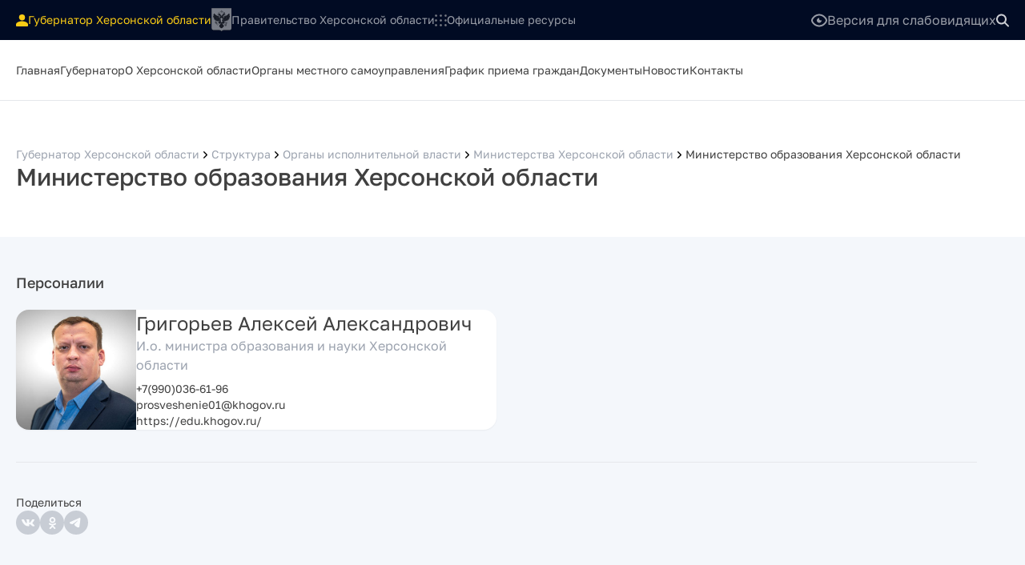

--- FILE ---
content_type: text/html; charset=UTF-8
request_url: https://khogov.ru/structure/organy-ispolnitelnoj-vlasti/ministerstva-hersonskoj-oblasti/ministerstvo-obrazovaniya-hersonskoj-oblasti/?ysclid=lyse3eql2b187809704
body_size: 9193
content:
<!doctype html>
<html lang="ru-RU">
<head>
	<meta charset="UTF-8">
	<meta name="viewport" content="width=device-width, initial-scale=1">
	<link rel="profile" href="https://gmpg.org/xfn/11">
	<title>Министерство образования Херсонской области &#8212; Губернатор Херсонской области</title>
<meta name='robots' content='max-image-preview:large' />
<link rel="alternate" type="application/rss+xml" title="Губернатор Херсонской области &raquo; Лента" href="https://khogov.ru/feed/" />
<link rel="alternate" type="application/rss+xml" title="Губернатор Херсонской области &raquo; Лента комментариев" href="https://khogov.ru/comments/feed/" />
<script>
window._wpemojiSettings = {"baseUrl":"https:\/\/s.w.org\/images\/core\/emoji\/15.0.3\/72x72\/","ext":".png","svgUrl":"https:\/\/s.w.org\/images\/core\/emoji\/15.0.3\/svg\/","svgExt":".svg","source":{"concatemoji":"https:\/\/khogov.ru\/wp-includes\/js\/wp-emoji-release.min.js?ver=6.6.4"}};
/*! This file is auto-generated */
!function(i,n){var o,s,e;function c(e){try{var t={supportTests:e,timestamp:(new Date).valueOf()};sessionStorage.setItem(o,JSON.stringify(t))}catch(e){}}function p(e,t,n){e.clearRect(0,0,e.canvas.width,e.canvas.height),e.fillText(t,0,0);var t=new Uint32Array(e.getImageData(0,0,e.canvas.width,e.canvas.height).data),r=(e.clearRect(0,0,e.canvas.width,e.canvas.height),e.fillText(n,0,0),new Uint32Array(e.getImageData(0,0,e.canvas.width,e.canvas.height).data));return t.every(function(e,t){return e===r[t]})}function u(e,t,n){switch(t){case"flag":return n(e,"\ud83c\udff3\ufe0f\u200d\u26a7\ufe0f","\ud83c\udff3\ufe0f\u200b\u26a7\ufe0f")?!1:!n(e,"\ud83c\uddfa\ud83c\uddf3","\ud83c\uddfa\u200b\ud83c\uddf3")&&!n(e,"\ud83c\udff4\udb40\udc67\udb40\udc62\udb40\udc65\udb40\udc6e\udb40\udc67\udb40\udc7f","\ud83c\udff4\u200b\udb40\udc67\u200b\udb40\udc62\u200b\udb40\udc65\u200b\udb40\udc6e\u200b\udb40\udc67\u200b\udb40\udc7f");case"emoji":return!n(e,"\ud83d\udc26\u200d\u2b1b","\ud83d\udc26\u200b\u2b1b")}return!1}function f(e,t,n){var r="undefined"!=typeof WorkerGlobalScope&&self instanceof WorkerGlobalScope?new OffscreenCanvas(300,150):i.createElement("canvas"),a=r.getContext("2d",{willReadFrequently:!0}),o=(a.textBaseline="top",a.font="600 32px Arial",{});return e.forEach(function(e){o[e]=t(a,e,n)}),o}function t(e){var t=i.createElement("script");t.src=e,t.defer=!0,i.head.appendChild(t)}"undefined"!=typeof Promise&&(o="wpEmojiSettingsSupports",s=["flag","emoji"],n.supports={everything:!0,everythingExceptFlag:!0},e=new Promise(function(e){i.addEventListener("DOMContentLoaded",e,{once:!0})}),new Promise(function(t){var n=function(){try{var e=JSON.parse(sessionStorage.getItem(o));if("object"==typeof e&&"number"==typeof e.timestamp&&(new Date).valueOf()<e.timestamp+604800&&"object"==typeof e.supportTests)return e.supportTests}catch(e){}return null}();if(!n){if("undefined"!=typeof Worker&&"undefined"!=typeof OffscreenCanvas&&"undefined"!=typeof URL&&URL.createObjectURL&&"undefined"!=typeof Blob)try{var e="postMessage("+f.toString()+"("+[JSON.stringify(s),u.toString(),p.toString()].join(",")+"));",r=new Blob([e],{type:"text/javascript"}),a=new Worker(URL.createObjectURL(r),{name:"wpTestEmojiSupports"});return void(a.onmessage=function(e){c(n=e.data),a.terminate(),t(n)})}catch(e){}c(n=f(s,u,p))}t(n)}).then(function(e){for(var t in e)n.supports[t]=e[t],n.supports.everything=n.supports.everything&&n.supports[t],"flag"!==t&&(n.supports.everythingExceptFlag=n.supports.everythingExceptFlag&&n.supports[t]);n.supports.everythingExceptFlag=n.supports.everythingExceptFlag&&!n.supports.flag,n.DOMReady=!1,n.readyCallback=function(){n.DOMReady=!0}}).then(function(){return e}).then(function(){var e;n.supports.everything||(n.readyCallback(),(e=n.source||{}).concatemoji?t(e.concatemoji):e.wpemoji&&e.twemoji&&(t(e.twemoji),t(e.wpemoji)))}))}((window,document),window._wpemojiSettings);
</script>
<style id='wp-emoji-styles-inline-css'>

	img.wp-smiley, img.emoji {
		display: inline !important;
		border: none !important;
		box-shadow: none !important;
		height: 1em !important;
		width: 1em !important;
		margin: 0 0.07em !important;
		vertical-align: -0.1em !important;
		background: none !important;
		padding: 0 !important;
	}
</style>
<link rel='stylesheet' id='wp-block-library-css' href='https://khogov.ru/wp-includes/css/dist/block-library/style.min.css?ver=6.6.4' media='all' />
<style id='pdfemb-pdf-embedder-viewer-style-inline-css'>
.wp-block-pdfemb-pdf-embedder-viewer{max-width:none}

</style>
<style id='global-styles-inline-css'>
:root{--wp--preset--aspect-ratio--square: 1;--wp--preset--aspect-ratio--4-3: 4/3;--wp--preset--aspect-ratio--3-4: 3/4;--wp--preset--aspect-ratio--3-2: 3/2;--wp--preset--aspect-ratio--2-3: 2/3;--wp--preset--aspect-ratio--16-9: 16/9;--wp--preset--aspect-ratio--9-16: 9/16;--wp--preset--color--black: #000000;--wp--preset--color--cyan-bluish-gray: #abb8c3;--wp--preset--color--white: #ffffff;--wp--preset--color--pale-pink: #f78da7;--wp--preset--color--vivid-red: #cf2e2e;--wp--preset--color--luminous-vivid-orange: #ff6900;--wp--preset--color--luminous-vivid-amber: #fcb900;--wp--preset--color--light-green-cyan: #7bdcb5;--wp--preset--color--vivid-green-cyan: #00d084;--wp--preset--color--pale-cyan-blue: #8ed1fc;--wp--preset--color--vivid-cyan-blue: #0693e3;--wp--preset--color--vivid-purple: #9b51e0;--wp--preset--color--background: #F4F7FB;--wp--preset--color--foreground: #404040;--wp--preset--color--primary: #010B23;--wp--preset--color--secondary: #051945;--wp--preset--color--tertiary: #0061D9;--wp--preset--color--hover: #1A73E9;--wp--preset--gradient--vivid-cyan-blue-to-vivid-purple: linear-gradient(135deg,rgba(6,147,227,1) 0%,rgb(155,81,224) 100%);--wp--preset--gradient--light-green-cyan-to-vivid-green-cyan: linear-gradient(135deg,rgb(122,220,180) 0%,rgb(0,208,130) 100%);--wp--preset--gradient--luminous-vivid-amber-to-luminous-vivid-orange: linear-gradient(135deg,rgba(252,185,0,1) 0%,rgba(255,105,0,1) 100%);--wp--preset--gradient--luminous-vivid-orange-to-vivid-red: linear-gradient(135deg,rgba(255,105,0,1) 0%,rgb(207,46,46) 100%);--wp--preset--gradient--very-light-gray-to-cyan-bluish-gray: linear-gradient(135deg,rgb(238,238,238) 0%,rgb(169,184,195) 100%);--wp--preset--gradient--cool-to-warm-spectrum: linear-gradient(135deg,rgb(74,234,220) 0%,rgb(151,120,209) 20%,rgb(207,42,186) 40%,rgb(238,44,130) 60%,rgb(251,105,98) 80%,rgb(254,248,76) 100%);--wp--preset--gradient--blush-light-purple: linear-gradient(135deg,rgb(255,206,236) 0%,rgb(152,150,240) 100%);--wp--preset--gradient--blush-bordeaux: linear-gradient(135deg,rgb(254,205,165) 0%,rgb(254,45,45) 50%,rgb(107,0,62) 100%);--wp--preset--gradient--luminous-dusk: linear-gradient(135deg,rgb(255,203,112) 0%,rgb(199,81,192) 50%,rgb(65,88,208) 100%);--wp--preset--gradient--pale-ocean: linear-gradient(135deg,rgb(255,245,203) 0%,rgb(182,227,212) 50%,rgb(51,167,181) 100%);--wp--preset--gradient--electric-grass: linear-gradient(135deg,rgb(202,248,128) 0%,rgb(113,206,126) 100%);--wp--preset--gradient--midnight: linear-gradient(135deg,rgb(2,3,129) 0%,rgb(40,116,252) 100%);--wp--preset--font-size--small: 13px;--wp--preset--font-size--medium: 20px;--wp--preset--font-size--large: 36px;--wp--preset--font-size--x-large: 42px;--wp--preset--spacing--20: 0.44rem;--wp--preset--spacing--30: 0.67rem;--wp--preset--spacing--40: 1rem;--wp--preset--spacing--50: 1.5rem;--wp--preset--spacing--60: 2.25rem;--wp--preset--spacing--70: 3.38rem;--wp--preset--spacing--80: 5.06rem;--wp--preset--shadow--natural: 6px 6px 9px rgba(0, 0, 0, 0.2);--wp--preset--shadow--deep: 12px 12px 50px rgba(0, 0, 0, 0.4);--wp--preset--shadow--sharp: 6px 6px 0px rgba(0, 0, 0, 0.2);--wp--preset--shadow--outlined: 6px 6px 0px -3px rgba(255, 255, 255, 1), 6px 6px rgba(0, 0, 0, 1);--wp--preset--shadow--crisp: 6px 6px 0px rgba(0, 0, 0, 1);}:root { --wp--style--global--content-size: 40rem;--wp--style--global--wide-size: 60rem; }:where(body) { margin: 0; }.wp-site-blocks > .alignleft { float: left; margin-right: 2em; }.wp-site-blocks > .alignright { float: right; margin-left: 2em; }.wp-site-blocks > .aligncenter { justify-content: center; margin-left: auto; margin-right: auto; }:where(.is-layout-flex){gap: 0.5em;}:where(.is-layout-grid){gap: 0.5em;}.is-layout-flow > .alignleft{float: left;margin-inline-start: 0;margin-inline-end: 2em;}.is-layout-flow > .alignright{float: right;margin-inline-start: 2em;margin-inline-end: 0;}.is-layout-flow > .aligncenter{margin-left: auto !important;margin-right: auto !important;}.is-layout-constrained > .alignleft{float: left;margin-inline-start: 0;margin-inline-end: 2em;}.is-layout-constrained > .alignright{float: right;margin-inline-start: 2em;margin-inline-end: 0;}.is-layout-constrained > .aligncenter{margin-left: auto !important;margin-right: auto !important;}.is-layout-constrained > :where(:not(.alignleft):not(.alignright):not(.alignfull)){max-width: var(--wp--style--global--content-size);margin-left: auto !important;margin-right: auto !important;}.is-layout-constrained > .alignwide{max-width: var(--wp--style--global--wide-size);}body .is-layout-flex{display: flex;}.is-layout-flex{flex-wrap: wrap;align-items: center;}.is-layout-flex > :is(*, div){margin: 0;}body .is-layout-grid{display: grid;}.is-layout-grid > :is(*, div){margin: 0;}body{padding-top: 0px;padding-right: 0px;padding-bottom: 0px;padding-left: 0px;}a:where(:not(.wp-element-button)){text-decoration: underline;}:root :where(.wp-element-button, .wp-block-button__link){background-color: #32373c;border-width: 0;color: #fff;font-family: inherit;font-size: inherit;line-height: inherit;padding: calc(0.667em + 2px) calc(1.333em + 2px);text-decoration: none;}.has-black-color{color: var(--wp--preset--color--black) !important;}.has-cyan-bluish-gray-color{color: var(--wp--preset--color--cyan-bluish-gray) !important;}.has-white-color{color: var(--wp--preset--color--white) !important;}.has-pale-pink-color{color: var(--wp--preset--color--pale-pink) !important;}.has-vivid-red-color{color: var(--wp--preset--color--vivid-red) !important;}.has-luminous-vivid-orange-color{color: var(--wp--preset--color--luminous-vivid-orange) !important;}.has-luminous-vivid-amber-color{color: var(--wp--preset--color--luminous-vivid-amber) !important;}.has-light-green-cyan-color{color: var(--wp--preset--color--light-green-cyan) !important;}.has-vivid-green-cyan-color{color: var(--wp--preset--color--vivid-green-cyan) !important;}.has-pale-cyan-blue-color{color: var(--wp--preset--color--pale-cyan-blue) !important;}.has-vivid-cyan-blue-color{color: var(--wp--preset--color--vivid-cyan-blue) !important;}.has-vivid-purple-color{color: var(--wp--preset--color--vivid-purple) !important;}.has-background-color{color: var(--wp--preset--color--background) !important;}.has-foreground-color{color: var(--wp--preset--color--foreground) !important;}.has-primary-color{color: var(--wp--preset--color--primary) !important;}.has-secondary-color{color: var(--wp--preset--color--secondary) !important;}.has-tertiary-color{color: var(--wp--preset--color--tertiary) !important;}.has-hover-color{color: var(--wp--preset--color--hover) !important;}.has-black-background-color{background-color: var(--wp--preset--color--black) !important;}.has-cyan-bluish-gray-background-color{background-color: var(--wp--preset--color--cyan-bluish-gray) !important;}.has-white-background-color{background-color: var(--wp--preset--color--white) !important;}.has-pale-pink-background-color{background-color: var(--wp--preset--color--pale-pink) !important;}.has-vivid-red-background-color{background-color: var(--wp--preset--color--vivid-red) !important;}.has-luminous-vivid-orange-background-color{background-color: var(--wp--preset--color--luminous-vivid-orange) !important;}.has-luminous-vivid-amber-background-color{background-color: var(--wp--preset--color--luminous-vivid-amber) !important;}.has-light-green-cyan-background-color{background-color: var(--wp--preset--color--light-green-cyan) !important;}.has-vivid-green-cyan-background-color{background-color: var(--wp--preset--color--vivid-green-cyan) !important;}.has-pale-cyan-blue-background-color{background-color: var(--wp--preset--color--pale-cyan-blue) !important;}.has-vivid-cyan-blue-background-color{background-color: var(--wp--preset--color--vivid-cyan-blue) !important;}.has-vivid-purple-background-color{background-color: var(--wp--preset--color--vivid-purple) !important;}.has-background-background-color{background-color: var(--wp--preset--color--background) !important;}.has-foreground-background-color{background-color: var(--wp--preset--color--foreground) !important;}.has-primary-background-color{background-color: var(--wp--preset--color--primary) !important;}.has-secondary-background-color{background-color: var(--wp--preset--color--secondary) !important;}.has-tertiary-background-color{background-color: var(--wp--preset--color--tertiary) !important;}.has-hover-background-color{background-color: var(--wp--preset--color--hover) !important;}.has-black-border-color{border-color: var(--wp--preset--color--black) !important;}.has-cyan-bluish-gray-border-color{border-color: var(--wp--preset--color--cyan-bluish-gray) !important;}.has-white-border-color{border-color: var(--wp--preset--color--white) !important;}.has-pale-pink-border-color{border-color: var(--wp--preset--color--pale-pink) !important;}.has-vivid-red-border-color{border-color: var(--wp--preset--color--vivid-red) !important;}.has-luminous-vivid-orange-border-color{border-color: var(--wp--preset--color--luminous-vivid-orange) !important;}.has-luminous-vivid-amber-border-color{border-color: var(--wp--preset--color--luminous-vivid-amber) !important;}.has-light-green-cyan-border-color{border-color: var(--wp--preset--color--light-green-cyan) !important;}.has-vivid-green-cyan-border-color{border-color: var(--wp--preset--color--vivid-green-cyan) !important;}.has-pale-cyan-blue-border-color{border-color: var(--wp--preset--color--pale-cyan-blue) !important;}.has-vivid-cyan-blue-border-color{border-color: var(--wp--preset--color--vivid-cyan-blue) !important;}.has-vivid-purple-border-color{border-color: var(--wp--preset--color--vivid-purple) !important;}.has-background-border-color{border-color: var(--wp--preset--color--background) !important;}.has-foreground-border-color{border-color: var(--wp--preset--color--foreground) !important;}.has-primary-border-color{border-color: var(--wp--preset--color--primary) !important;}.has-secondary-border-color{border-color: var(--wp--preset--color--secondary) !important;}.has-tertiary-border-color{border-color: var(--wp--preset--color--tertiary) !important;}.has-hover-border-color{border-color: var(--wp--preset--color--hover) !important;}.has-vivid-cyan-blue-to-vivid-purple-gradient-background{background: var(--wp--preset--gradient--vivid-cyan-blue-to-vivid-purple) !important;}.has-light-green-cyan-to-vivid-green-cyan-gradient-background{background: var(--wp--preset--gradient--light-green-cyan-to-vivid-green-cyan) !important;}.has-luminous-vivid-amber-to-luminous-vivid-orange-gradient-background{background: var(--wp--preset--gradient--luminous-vivid-amber-to-luminous-vivid-orange) !important;}.has-luminous-vivid-orange-to-vivid-red-gradient-background{background: var(--wp--preset--gradient--luminous-vivid-orange-to-vivid-red) !important;}.has-very-light-gray-to-cyan-bluish-gray-gradient-background{background: var(--wp--preset--gradient--very-light-gray-to-cyan-bluish-gray) !important;}.has-cool-to-warm-spectrum-gradient-background{background: var(--wp--preset--gradient--cool-to-warm-spectrum) !important;}.has-blush-light-purple-gradient-background{background: var(--wp--preset--gradient--blush-light-purple) !important;}.has-blush-bordeaux-gradient-background{background: var(--wp--preset--gradient--blush-bordeaux) !important;}.has-luminous-dusk-gradient-background{background: var(--wp--preset--gradient--luminous-dusk) !important;}.has-pale-ocean-gradient-background{background: var(--wp--preset--gradient--pale-ocean) !important;}.has-electric-grass-gradient-background{background: var(--wp--preset--gradient--electric-grass) !important;}.has-midnight-gradient-background{background: var(--wp--preset--gradient--midnight) !important;}.has-small-font-size{font-size: var(--wp--preset--font-size--small) !important;}.has-medium-font-size{font-size: var(--wp--preset--font-size--medium) !important;}.has-large-font-size{font-size: var(--wp--preset--font-size--large) !important;}.has-x-large-font-size{font-size: var(--wp--preset--font-size--x-large) !important;}
:where(.wp-block-post-template.is-layout-flex){gap: 1.25em;}:where(.wp-block-post-template.is-layout-grid){gap: 1.25em;}
:where(.wp-block-columns.is-layout-flex){gap: 2em;}:where(.wp-block-columns.is-layout-grid){gap: 2em;}
:root :where(.wp-block-pullquote){font-size: 1.5em;line-height: 1.6;}
</style>
<link rel='stylesheet' id='governor-style-css' href='https://khogov.ru/wp-content/themes/governor/style.css?ver=t8wx9w' media='all' />
<link rel='stylesheet' id='custom-style-css' href='https://khogov.ru/wp-content/themes/governor/assets/styles/custom/style.css?ver=t8wx9w' media='all' />
<link rel='stylesheet' id='itc-slider-style-css' href='https://khogov.ru/wp-content/themes/governor/assets/styles/slider/slider.css?ver=t8wx9w' media='all' />
<link rel='stylesheet' id='datepicker-style-css' href='https://khogov.ru/wp-content/themes/governor/assets/styles/datepicker/air-datepicker.css?ver=t8wx9w' media='all' />
<link rel='stylesheet' id='nanogallery-style-css' href='https://khogov.ru/wp-content/themes/governor/assets/nanogallery2/dist/css/nanogallery2.min.css?ver=t8wx9w' media='all' />
<script src="https://khogov.ru/wp-includes/js/jquery/jquery.min.js?ver=3.7.1" id="jquery-core-js"></script>
<script src="https://khogov.ru/wp-includes/js/jquery/jquery-migrate.min.js?ver=3.4.1" id="jquery-migrate-js"></script>
<link rel="https://api.w.org/" href="https://khogov.ru/wp-json/" /><link rel="alternate" title="JSON" type="application/json" href="https://khogov.ru/wp-json/wp/v2/structure/208" /><link rel="EditURI" type="application/rsd+xml" title="RSD" href="https://khogov.ru/xmlrpc.php?rsd" />
<meta name="generator" content="WordPress 6.6.4" />
<link rel="canonical" href="https://khogov.ru/structure/organy-ispolnitelnoj-vlasti/ministerstva-hersonskoj-oblasti/ministerstvo-obrazovaniya-hersonskoj-oblasti/" />
<link rel='shortlink' href='https://khogov.ru/?p=208' />
<link rel="alternate" title="oEmbed (JSON)" type="application/json+oembed" href="https://khogov.ru/wp-json/oembed/1.0/embed?url=https%3A%2F%2Fkhogov.ru%2Fstructure%2Forgany-ispolnitelnoj-vlasti%2Fministerstva-hersonskoj-oblasti%2Fministerstvo-obrazovaniya-hersonskoj-oblasti%2F" />
<link rel="alternate" title="oEmbed (XML)" type="text/xml+oembed" href="https://khogov.ru/wp-json/oembed/1.0/embed?url=https%3A%2F%2Fkhogov.ru%2Fstructure%2Forgany-ispolnitelnoj-vlasti%2Fministerstva-hersonskoj-oblasti%2Fministerstvo-obrazovaniya-hersonskoj-oblasti%2F&#038;format=xml" />
<link rel="icon" href="https://khogov.ru/wp-content/uploads/2024/01/cropped-kh-favicon-32x32.png" sizes="32x32" />
<link rel="icon" href="https://khogov.ru/wp-content/uploads/2024/01/cropped-kh-favicon-192x192.png" sizes="192x192" />
<link rel="apple-touch-icon" href="https://khogov.ru/wp-content/uploads/2024/01/cropped-kh-favicon-180x180.png" />
<meta name="msapplication-TileImage" content="https://khogov.ru/wp-content/uploads/2024/01/cropped-kh-favicon-270x270.png" />
</head>

<body class="h-screen body">


<div 
	id="page"
	class="grid  grid-rows-main-layout-mobile 1280:grid-rows-main-layout-page min-h-screen">

	
<header id="masthead">
	<section class="w-full bg-primary dark:bg-black">
		<div class="app-header-width h-[50px]">
						<ul class="flex item-center gap-3 384:gap-4 1024:gap-8">	
	<li class="flex items-center gap-2 1024:gap-3 order-first 1024:order-none">
		
					<a href="https://khogov.ru">
				<img class="h-[15px] w-auto block" src="https://khogov.ru/wp-content/themes/governor/images/icons/user-yellow.svg">
			</a>
			<p class="text-sm text-yellow-400 dark:text-white">
				<span class="hidden 1024:inline text-yellow-400">Губернатор Херсонской области</span>
				<span class="1024:hidden text-yellow-400">Губернатор</span>
			</p>
			</li>
	<li class="flex items-center gap-2 1024:gap-3">		
					<a href="https://gov.khogov.ru">
				<img class="filter-grayscale h-[20px] 384:h-[30px] w-auto opacity-60 block" src="https://khogov.ru/wp-content/themes/governor/images/logo-government.svg">
			</a>
			<a href="https://gov.khogov.ru" class="text-sm text-white opacity-60 hover:opacity-80 dark:opacity-100">
				<span class="hidden 1024:inline-block">Правительство Херсонской области</span>
				<span class="1024:hidden">Правительство</span>
			</a>
			</li>
				<li class="hidden 1024:flex items-center gap-2 1024:gap-3">
				<a href="https://khogov.ru/resources">
					<img class="filter-grayscale h-[15px] w-auto opacity-60 dark:opacity-100 block" src="https://khogov.ru/wp-content/themes/governor/images/icons/dots.svg">
				</a>
				<a href="https://khogov.ru/resources" class="text-sm text-white opacity-60 hover:opacity-80 dark:opacity-100 hidden 1280:inline-block">Официальные ресурсы</a>
			</li>
		</ul>			<div class="flex items-center gap-4 1024:gap-7">
				<div class="flex items-center gap-3">
	<div id="contrast-icon">
		<img src="https://khogov.ru/wp-content/themes/governor/images/icons/eye.svg" alt="Версия для слабовидящих">
	</div>
	<p id="contrast" class="hidden 1024:block text-white opacity-60 hover:opacity-80 dark:opacity-100 cursor-pointer">Версия для слабовидящих</p>
</div>				<a href="https://khogov.ru/search" class="cursor-pointer">
	<img src="https://khogov.ru/wp-content/themes/governor/images/icons/search.svg" alt="Поиск по сайту">
</a>				<div class="1280:hidden">
					<figure>
	<img id="burger-menu" src="https://khogov.ru/wp-content/themes/governor/images/icons/burger-menu.svg" alt="Меню">
</figure>				</div>
			</div>
		</div>
	</section>

	<section class="hidden 1280:block w-full bg-white dark:bg-black dark:border-t dark:border-b">
		<div class="app-header-width h-[75px]">
			<nav id="site-navigation" aria-label="Main Navigation" class="app-main-navigation">
				<!-- <button aria-controls="primary-menu" aria-expanded="false">Primary Menu</button> -->
		
				<div class="menu-primary-container"><ul id="primary-menu" class="menu" aria-label="submenu"><li id="menu-item-159" class="menu-item menu-item-type-custom menu-item-object-custom menu-item-home menu-item-159"><a href="https://khogov.ru/">Главная</a></li>
<li id="menu-item-686" class="menu-item menu-item-type-post_type menu-item-object-structure menu-item-686"><a href="https://khogov.ru/structure/apparat-gubernatora/">Губернатор</a></li>
<li id="menu-item-327" class="menu-item menu-item-type-post_type menu-item-object-page menu-item-327"><a href="https://khogov.ru/o-hersonskoj-oblasti/">О Херсонской области</a></li>
<li id="menu-item-512" class="menu-item menu-item-type-post_type_archive menu-item-object-local-authorities menu-item-512"><a href="https://khogov.ru/local-authorities/">Органы местного самоуправления</a></li>
<li id="menu-item-269" class="menu-item menu-item-type-post_type menu-item-object-page menu-item-269"><a href="https://khogov.ru/grafik-priema-grazhdan/">График приема граждан</a></li>
<li id="menu-item-592" class="menu-item menu-item-type-post_type menu-item-object-page menu-item-592"><a href="https://khogov.ru/documentation/">Документы</a></li>
<li id="menu-item-98" class="menu-item menu-item-type-post_type_archive menu-item-object-news menu-item-98"><a href="https://khogov.ru/news/">Новости</a></li>
<li id="menu-item-314" class="menu-item menu-item-type-post_type menu-item-object-page menu-item-314"><a href="https://khogov.ru/kontakty/">Контакты</a></li>
</ul></div>			</nav><!-- #site-navigation -->
		</div>
	</section>
	
		 
<section class="w-full bg-white dark:bg-black border-t">
	<div class="app-header-width py-3 h-auto 1024:h-[170px] flex items-center">
		<div class="flex flex-col gap-2 1024:gap-5">
								<div class="text-sm dark:text-base flex flex-wrap gap-3 dark:text-white">
				<div class="flex items-center gap-3 max-w-[800px]">
					<a class="text-gray-400 dark:text-white hover:underline" href="https://khogov.ru/">Губернатор Херсонской области</a>
					<div class="h-[15px]"><img src="https://khogov.ru/wp-content/themes/governor/images/icons/chevron-right.svg" class="max-h-full"></div>
					<a class="text-gray-400 dark:text-white hover:underline whitespace-nowrap" href="https://khogov.ru/structure/">
						Структура					</a>
				</div>
											<div class="flex items-center gap-3 max-w-[800px]">
								<div class="h-[15px] w-[15px]"><img src="https://khogov.ru/wp-content/themes/governor/images/icons/chevron-right.svg" class="max-h-full"></div>
								<a class="text-gray-400 dark:text-white hover:underline whitespace-nowrap" href="https://khogov.ru/structure/organy-ispolnitelnoj-vlasti/">Органы исполнительной власти</a> 
							</div>
													<div class="flex items-center gap-3 max-w-[800px]">
								<div class="h-[15px] w-[15px]"><img src="https://khogov.ru/wp-content/themes/governor/images/icons/chevron-right.svg" class="max-h-full"></div>
								<a class="text-gray-400 dark:text-white hover:underline whitespace-nowrap" href="https://khogov.ru/structure/organy-ispolnitelnoj-vlasti/ministerstva-hersonskoj-oblasti/">Министерства Херсонской области</a> 
							</div>
										<div class="flex items-center gap-3">
					<div class="h-[15px]"><img src="https://khogov.ru/wp-content/themes/governor/images/icons/chevron-right.svg" class="max-h-full"></div>
					Министерство образования Херсонской области				</div>
						
			</div>
				<div>
				<h1 class="block text-lg 1024:text-3xl dark:1024:text-4xl font-medium dark:text-white">Министерство образования Херсонской области				</h1>
			</div>
		</div>
	</div>
</section>
</header><!-- #masthead -->
	
	<div id="content-wrapper" class="pb-[2rem]">
		
	<div class="app-content-width">
	<section id="news-single">
	
				<main id="news-single-main">
				<section class="w-full 1024:pr-10">
					
<article id="post-208" class="post-208 structure type-structure status-publish hentry">
		
			
	<div class="inline-flex gap-5">
		</div>
	
			<article class="max-w-[1024px] dark:text-white dark:text-lg dark:leading-normal">
					</article><!-- .entry-content -->
		
		
	<!-- STRUCTURE DATA -->
	
				<h2 class="text-lg dark:text-2xl dark:text-white font-medium mb-5 ">
				Персоналии
			</h2>
			<div class="grid w-full 1280:w-[50%] gap-5 ">
				<div class="flex items-center gap-4 bg-white dark:bg-black rounded-lg 1024:rounded-2xl dark:border-2 shadow-sm hover:shadow transition-all">
	<a href="https://khogov.ru/personalities/grigorev-aleksej-aleksandrovich/">
		<div style="background-image: url(https://khogov.ru/wp-content/uploads/2025/10/raw_0986_-768x511.jpg);" class="w-[125px] 1024:w-[150px] h-[125px] 1024:h-[150px] bg-cover bg-center rounded-l-lg 1024:rounded-l-2xl">
			<div class="w-[125px] 1024:w-[150px] h-[125px] 1024:h-[150px] bg-cover bg-center rounded-l-lg 1024:rounded-l-2xl absolute bg-black opacity-0 hover:opacity-30 transition-opacity"></div>
		</div>
	</a>
	<div>
		<div class="pr-2 1024:pr-4">
			<a class="text-sm dark:text-lg 1024:text-2xl dark:1024:text-2xl dark:text-white block hover:text-hover" href="https://khogov.ru/personalities/grigorev-aleksej-aleksandrovich/">Григорьев Алексей Александрович</a>
			<span class="text-xs dark:text-lg 1024:text-base dark:1024:text-lg text-gray-400 dark:text-white block">И.о. министра образования и науки Херсонской области</span>
		</div>

					<div class="text-sm mt-2">
				 +7(990)036-61-96			</div>
				
					<div class="text-sm">
				prosveshenie01@khogov.ru			</div>
				
					<div class="text-sm">
				<a href="https://edu.khogov.ru/" target="_blank">
					https://edu.khogov.ru/				</a>
			</div>
			</div>
</div>							</div>
				
	
	<!-- STRUCTURE DATA END -->
	<!-- LOCAL AUTHORITIES DATA -->

	
	
	
	
	
	<!-- LOCAL AUTHORITIES DATA END -->

	<footer class="entry-footer border-t mt-10 pt-10 pb-20">
		<div class="flex flex-col gap-2">
	<span class="text-sm font-sans inline-block dark:text-2xl dark:text-white">Поделиться</span>
	<div class="flex items-center gap-3">
		<a href="https://vk.com/share.php?url=https://khogov.ru/structure/organy-ispolnitelnoj-vlasti/ministerstva-hersonskoj-oblasti/ministerstvo-obrazovaniya-hersonskoj-oblasti/&title=%D0%9C%D0%B8%D0%BD%D0%B8%D1%81%D1%82%D0%B5%D1%80%D1%81%D1%82%D0%B2%D0%BE+%D0%BE%D0%B1%D1%80%D0%B0%D0%B7%D0%BE%D0%B2%D0%B0%D0%BD%D0%B8%D1%8F+%D0%A5%D0%B5%D1%80%D1%81%D0%BE%D0%BD%D1%81%D0%BA%D0%BE%D0%B9+%D0%BE%D0%B1%D0%BB%D0%B0%D1%81%D1%82%D0%B8">
			<div class="app-social-icon">
				<img src="https://khogov.ru/wp-content/themes/governor/images/icons/vk.svg" alt="vk" class="w-[52%] mt-[0.1rem]">
			</div>
		</a>
		<a href="https://connect.ok.ru/offer?url=https://khogov.ru/structure/organy-ispolnitelnoj-vlasti/ministerstva-hersonskoj-oblasti/ministerstvo-obrazovaniya-hersonskoj-oblasti/&title=%D0%9C%D0%B8%D0%BD%D0%B8%D1%81%D1%82%D0%B5%D1%80%D1%81%D1%82%D0%B2%D0%BE+%D0%BE%D0%B1%D1%80%D0%B0%D0%B7%D0%BE%D0%B2%D0%B0%D0%BD%D0%B8%D1%8F+%D0%A5%D0%B5%D1%80%D1%81%D0%BE%D0%BD%D1%81%D0%BA%D0%BE%D0%B9+%D0%BE%D0%B1%D0%BB%D0%B0%D1%81%D1%82%D0%B8">
			<div class="app-social-icon" >
				<img src="https://khogov.ru/wp-content/themes/governor/images/icons/ok.svg" alt="ok">
			</div>
	</a>
	<a href="https://t.me/share/url?url=https://khogov.ru/structure/organy-ispolnitelnoj-vlasti/ministerstva-hersonskoj-oblasti/ministerstvo-obrazovaniya-hersonskoj-oblasti/&text=%D0%9C%D0%B8%D0%BD%D0%B8%D1%81%D1%82%D0%B5%D1%80%D1%81%D1%82%D0%B2%D0%BE+%D0%BE%D0%B1%D1%80%D0%B0%D0%B7%D0%BE%D0%B2%D0%B0%D0%BD%D0%B8%D1%8F+%D0%A5%D0%B5%D1%80%D1%81%D0%BE%D0%BD%D1%81%D0%BA%D0%BE%D0%B9+%D0%BE%D0%B1%D0%BB%D0%B0%D1%81%D1%82%D0%B8">
		<div class="app-social-icon pr-[0.15rem]" >
			<img src="https://khogov.ru/wp-content/themes/governor/images/icons/tg.svg" alt="tg" class="w-[52%]">
		</div>
	</a>
</div>
</div>	</footer><!-- .entry-footer -->

</article><!-- #post-${ID} -->
				</section>
	
			</main><!-- #main -->
				
	</section><!-- #primary -->


		</div><!-- #content -->
		         
	</div><!-- #content-wrapper -->
	
<footer id="colophon" class="bg-primary dark:bg-black">

	<div class="app-content-width py-5 h-full flex flex-col justify-between">
		<section class="flex flex-col 1024:flex-row 1024:items-center gap-5 1024:gap-0">
			<div class="mr-5">
									<div class="w-[50px]">
						<a href="https://khogov.ru/" rel="home">
							<img style="max-width: 100%;" src="https://khogov.ru/wp-content/uploads/2024/01/kh-logo.png" alt="Губернатор Херсонской области">						</a>
					</div>
							</div>
			
			<div class="w-full flex">
									<nav aria-label="Footer Menu" class="app-footer-navigation">
						<div class="menu-footer-container"><ul id="menu-footer" class="app-footer-menu"><li id="menu-item-547" class="menu-item menu-item-type-post_type menu-item-object-page menu-item-547"><a href="https://khogov.ru/grafik-priema-grazhdan/">График приема граждан</a></li>
<li id="menu-item-548" class="menu-item menu-item-type-post_type menu-item-object-page menu-item-548"><a href="https://khogov.ru/internet-reception/">Интернет приёмная</a></li>
<li id="menu-item-550" class="menu-item menu-item-type-post_type menu-item-object-page menu-item-550"><a href="https://khogov.ru/politika-konfidenczialnosti/">Политика конфиденциальности</a></li>
<li id="menu-item-549" class="menu-item menu-item-type-post_type menu-item-object-page menu-item-549"><a href="https://khogov.ru/kontakty/">Контакты</a></li>
</ul></div>					</nav>
							</div>
		</section>
		
		<div class="w-full h-[1px] bg-white opacity-10"></div>

		<section class="pt-4 pb-4 1024:pt-0 1024:pb-0 flex flex-col 1024:flex-row justify-between gap-5">
			<div class="text-white text-sm opacity-70 flex flex-col gap-3 1024:gap-1">
					
									<div>
						<p class="inline-block">Адрес:</p>
						<p class="inline-block">г. Херсон, ул. 295 Стрелковой дивизии, 1-А Правительство Херсонской области</p>
					</div>	
									<div>
						<p class="inline-block">График работы:</p>
						<p class="inline-block">ПН-ПТ: 09:00 - 17:00</p>
					</div>	
									<div>
						<p class="inline-block">Свидетельство о регистрации СМИ:</p>
						<p class="inline-block">серия Эл № ФС77-85993 от 11 сентября 2023 г.</p>
					</div>	
									<div>
						<p class="inline-block">Учредитель:</p>
						<p class="inline-block">Министерство цифрового развития и массовых коммуникаций Херсонской области</p>
					</div>	
									<div>
						<p class="inline-block">Адрес электронной почты:</p>
						<p class="inline-block">info@khogov.ru</p>
					</div>	
									<div>
						<p class="inline-block">Главный редактор СМИ:</p>
						<p class="inline-block">Ильясова А. А.</p>
					</div>	
									<div>
						<p class="inline-block">Контакты редактора:</p>
						<p class="inline-block">+7(990) 001-32-88</p>
					</div>	
									<div>
						<p class="inline-block">Сетевое издание «Администрация Губернатора и Правительства Херсонской области» зарегистрировано в Федеральной службе по надзору в сфере связи, информационных технологий и массовых коммуникаций (Роскомнадзор).  0+</p>
						<p class="inline-block"></p>
					</div>	
					
									<a href="https://khogov.ru/" rel="home" class="block text-sm text-white">&copy; Губернатор Херсонской области</a>
							</div>

			<div class="flex items-center gap-3">


	<a href="https://vk.com/khersonoblast_adm">
		<div class="app-social-icon">
			<img 
				src="https://khogov.ru/wp-content/themes/governor/images/icons/vk.svg" 
				alt="vk" 
				class="w-[52%] mt-[0.1rem]">
		</div>
	</a>

	<a href="https://t.me/VGA_Kherson">
		<div class="app-social-icon">
			<img 
				src="https://khogov.ru/wp-content/themes/governor/images/icons/tg.svg" 
				alt="tg" 
				class="w-[52%] mt-[0.1rem]">
		</div>
	</a>

	<a href="https://ok.ru/group/70000001415960">
		<div class="app-social-icon">
			<img 
				src="https://khogov.ru/wp-content/themes/governor/images/icons/ok.svg" 
				alt="ok" 
				class="w-[32%] mt-[0.1rem]">
		</div>
	</a>

</div>		</section>
	</div>
		<div id="cookies-block" class="hidden bg-transparent w-full fixed bottom-0 1024:bottom-10 flex justify-center" style="z-index: 1000;">
		<div class="w-full  1024:w-[80%] bg-white p-5 flex flex-col 1024:flex-row justify-between items-center gap-5 border shadow-2xl 1024:rounded-lg">
			<p>Используя данный сайт, Вы даёте <a href="https://khogov.ru/cookie/"><strong><span style="color: #3366ff;">согласие</span></strong></a> на использование cookies-файлов</p>
			<button class="w-full 1024:w-[150px] button-bg-color p-3 text-white text-sm rounded-lg">Согласен</button>
		</div>
	</div>   
</footer><!-- #colophon -->
	<div id="mobile-menu" class="absolute invisible opacity-0 w-full h-screen z-50 transition-all ease-in-out delay-150 duration-300">
		<div class="w-full h-full bg-primary flex itmes-center justify-center">
	<figure id="close-menu" class="absolute top-5 left-5 z-10">
		<img id="burger-menu" class="opacity-30" src="https://khogov.ru/wp-content/themes/governor/images/icons/close.svg" alt="Закрыть Меню">
	</figure>
	<div class="py-10 flex flex-col items-center z-10">
		<a href="https://khogov.ru/" rel="home">
			<div class="w-[50px]">
				<img style="max-width: 100%;" src="https://khogov.ru/wp-content/uploads/2024/01/kh-logo.png" alt="Губернатор Херсонской области">			</div>
		</a>
		<nav id="site-navigation" aria-label="Main Navigation" class="app-mobile-menu mt-10">		
				<div class="menu-mobile-container"><ul id="mobile-menu-items" class="menu" aria-label="submenu"><li id="menu-item-597" class="menu-item menu-item-type-custom menu-item-object-custom menu-item-home menu-item-597"><a href="https://khogov.ru/">Главная</a></li>
<li id="menu-item-7499" class="menu-item menu-item-type-post_type menu-item-object-structure menu-item-7499"><a href="https://khogov.ru/structure/apparat-gubernatora/">Губернатор</a></li>
<li id="menu-item-599" class="menu-item menu-item-type-post_type menu-item-object-page menu-item-599"><a href="https://khogov.ru/o-hersonskoj-oblasti/">О Херсонской области</a></li>
<li id="menu-item-600" class="menu-item menu-item-type-post_type_archive menu-item-object-local-authorities menu-item-600"><a href="https://khogov.ru/local-authorities/">Органы местного самоуправления</a></li>
<li id="menu-item-601" class="menu-item menu-item-type-post_type menu-item-object-page menu-item-601"><a href="https://khogov.ru/grafik-priema-grazhdan/">График приема граждан</a></li>
<li id="menu-item-602" class="menu-item menu-item-type-post_type menu-item-object-page menu-item-602"><a href="https://khogov.ru/documentation/">Документы</a></li>
<li id="menu-item-603" class="menu-item menu-item-type-post_type_archive menu-item-object-news menu-item-603"><a href="https://khogov.ru/news/">Новости</a></li>
<li id="menu-item-604" class="menu-item menu-item-type-post_type menu-item-object-page menu-item-604"><a href="https://khogov.ru/resources/">Официальные ресурсы</a></li>
<li id="menu-item-605" class="menu-item menu-item-type-post_type menu-item-object-page menu-item-605"><a href="https://khogov.ru/kontakty/">Контакты</a></li>
</ul></div>			</nav><!-- #site-navigation -->
	</div>
	<div
		class="absolute top-0 left-0 h-full w-full bg-cover bg-center opacity-10 z-0" 
		style="background-image: url(https://khogov.ru/wp-content/themes/governor/images/design/russian-flag-on-top.jpeg);"></div>
</div>
	</div>
</div><!-- #page -->
<!-- Yandex.Metrika counter -->
<script type="text/javascript" >
   (function(m,e,t,r,i,k,a){m[i]=m[i]||function(){(m[i].a=m[i].a||[]).push(arguments)};
   m[i].l=1*new Date();
   for (var j = 0; j < document.scripts.length; j++) {if (document.scripts[j].src === r) { return; }}
   k=e.createElement(t),a=e.getElementsByTagName(t)[0],k.async=1,k.src=r,a.parentNode.insertBefore(k,a)})
   (window, document, "script", "https://mc.yandex.ru/metrika/tag.js", "ym");

   ym(98258165, "init", {
        clickmap:true,
        trackLinks:true,
        accurateTrackBounce:true
   });
</script>
<noscript><div><img src="https://mc.yandex.ru/watch/98258165" style="position:absolute; left:-9999px;" alt="" /></div></noscript>
<!-- /Yandex.Metrika counter -->

<script src="https://khogov.ru/wp-content/themes/governor/assets/nanogallery2/dist/jquery.nanogallery2.min.js?ver=t8wx9w" id="nanogallery-script-js"></script>
<script src="https://khogov.ru/wp-content/themes/governor/js/script.min.js?ver=t8wx9w" id="governor-script-js"></script>
</body>
</html>


--- FILE ---
content_type: text/css
request_url: https://khogov.ru/wp-content/themes/governor/style.css?ver=t8wx9w
body_size: 8615
content:
/*!
Theme Name: governor
Theme URI: https://underscoretw.com/
Author: underscoretw.com
Author URI: https://underscoretw.com/
Description: A custom theme based on _tw
Version: 0.1.0
Tested up to: 6.2
Requires PHP: 7.4
License: GNU General Public License v2 or later
License URI: LICENSE
Text Domain: governor
Tags:

This theme, like WordPress, is licensed under the GPL.
Use it to make something cool, have fun, and share what you've learned.

governor is based on _tw https://underscoretw.com/, (C) 2021-2023 Greg Sullivan
_tw is distributed under the terms of the GNU GPL v2 or later.

_tw is based on Underscores https://underscores.me/ and Varia https://github.com/Automattic/themes/tree/master/varia, (C) 2012-2023 Automattic, Inc.
Underscores and Varia are distributed under the terms of the GNU GPL v2 or later.
*/@font-face{font-family:Golos Regular;src:url(fonts/GolosText-Regular.woff) format("woff")}@font-face{font-family:Golos Medium;src:url(fonts/GolosText-Medium.woff) format("woff")}@font-face{font-family:Golos Bold;src:url(fonts/GolosText-Bold.woff) format("woff")}@font-face{font-family:Covid;src:url(fonts/Covid19.woff) format("woff")}@font-face{font-family:Roboto;src:url(fonts/Roboto.woff) format("woff")}
/*! tailwindcss v3.3.6 | MIT License | https://tailwindcss.com*/*,:after,:before{box-sizing:border-box;border:0 solid #e5e7eb}:after,:before{--tw-content:""}html{line-height:1.5;-webkit-text-size-adjust:100%;-moz-tab-size:4;-o-tab-size:4;tab-size:4;font-family:Golos Regular,ui-serif,Georgia,Cambria,Times New Roman,Times,serif;font-feature-settings:normal;font-variation-settings:normal}body{margin:0;line-height:inherit}hr{height:0;color:inherit;border-top-width:1px}abbr:where([title]){-webkit-text-decoration:underline dotted;text-decoration:underline dotted}h1,h2,h3,h4,h5,h6{font-size:inherit;font-weight:inherit}a{color:inherit;text-decoration:inherit}b,strong{font-weight:bolder}code,kbd,pre,samp{font-family:ui-monospace,SFMono-Regular,Menlo,Monaco,Consolas,Liberation Mono,Courier New,monospace;font-feature-settings:normal;font-variation-settings:normal;font-size:1em}small{font-size:80%}sub,sup{font-size:75%;line-height:0;position:relative;vertical-align:initial}sub{bottom:-.25em}sup{top:-.5em}table{text-indent:0;border-color:inherit;border-collapse:collapse}button,input,optgroup,select,textarea{font-family:inherit;font-feature-settings:inherit;font-variation-settings:inherit;font-size:100%;font-weight:inherit;line-height:inherit;color:inherit;margin:0;padding:0}button,select{text-transform:none}[type=button],[type=reset],[type=submit],button{-webkit-appearance:button;background-color:initial;background-image:none}:-moz-focusring{outline:auto}:-moz-ui-invalid{box-shadow:none}progress{vertical-align:initial}::-webkit-inner-spin-button,::-webkit-outer-spin-button{height:auto}[type=search]{-webkit-appearance:textfield;outline-offset:-2px}::-webkit-search-decoration{-webkit-appearance:none}::-webkit-file-upload-button{-webkit-appearance:button;font:inherit}summary{display:list-item}blockquote,dd,dl,figure,h1,h2,h3,h4,h5,h6,hr,p,pre{margin:0}fieldset{margin:0}fieldset,legend{padding:0}menu,ol,ul{list-style:none;margin:0;padding:0}dialog{padding:0}textarea{resize:vertical}input::-moz-placeholder,textarea::-moz-placeholder{opacity:1;color:#9ca3af}input::placeholder,textarea::placeholder{opacity:1;color:#9ca3af}[role=button],button{cursor:pointer}:disabled{cursor:default}audio,canvas,embed,iframe,img,object,svg,video{display:block;vertical-align:middle}img,video{max-width:100%;height:auto}[hidden]{display:none}*,::backdrop,:after,:before{--tw-border-spacing-x:0;--tw-border-spacing-y:0;--tw-translate-x:0;--tw-translate-y:0;--tw-rotate:0;--tw-skew-x:0;--tw-skew-y:0;--tw-scale-x:1;--tw-scale-y:1;--tw-pan-x: ;--tw-pan-y: ;--tw-pinch-zoom: ;--tw-scroll-snap-strictness:proximity;--tw-gradient-from-position: ;--tw-gradient-via-position: ;--tw-gradient-to-position: ;--tw-ordinal: ;--tw-slashed-zero: ;--tw-numeric-figure: ;--tw-numeric-spacing: ;--tw-numeric-fraction: ;--tw-ring-inset: ;--tw-ring-offset-width:0px;--tw-ring-offset-color:#fff;--tw-ring-color:#3b82f680;--tw-ring-offset-shadow:0 0 #0000;--tw-ring-shadow:0 0 #0000;--tw-shadow:0 0 #0000;--tw-shadow-colored:0 0 #0000;--tw-blur: ;--tw-brightness: ;--tw-contrast: ;--tw-grayscale: ;--tw-hue-rotate: ;--tw-invert: ;--tw-saturate: ;--tw-sepia: ;--tw-drop-shadow: ;--tw-backdrop-blur: ;--tw-backdrop-brightness: ;--tw-backdrop-contrast: ;--tw-backdrop-grayscale: ;--tw-backdrop-hue-rotate: ;--tw-backdrop-invert: ;--tw-backdrop-opacity: ;--tw-backdrop-saturate: ;--tw-backdrop-sepia: }body{--tw-bg-opacity:1;background-color:rgb(244 247 251/var(--tw-bg-opacity));font-family:Golos Regular,ui-serif,Georgia,Cambria,Times New Roman,Times,serif;--tw-text-opacity:1;color:rgb(64 64 64/var(--tw-text-opacity))}:is(.dark body){--tw-bg-opacity:1;background-color:rgb(0 0 0/var(--tw-bg-opacity))}p>a{-webkit-text-decoration-line:underline;text-decoration-line:underline}p>a:hover{--tw-text-opacity:1;color:rgb(26 115 233/var(--tw-text-opacity))}table,td,th{border:1px solid #000!important}.container{width:100%}@media (min-width:320px){.container{max-width:320px}}@media (min-width:360px){.container{max-width:360px}}@media (min-width:375px){.container{max-width:375px}}@media (min-width:384px){.container{max-width:384px}}@media (min-width:390px){.container{max-width:390px}}@media (min-width:393px){.container{max-width:393px}}@media (min-width:412px){.container{max-width:412px}}@media (min-width:414px){.container{max-width:414px}}@media (min-width:428px){.container{max-width:428px}}@media (min-width:640px){.container{max-width:640px}}@media (min-width:768px){.container{max-width:768px}}@media (min-width:1024px){.container{max-width:1024px}}@media (min-width:1280px){.container{max-width:1280px}}@media (min-width:1366px){.container{max-width:1366px}}@media (min-width:1440px){.container{max-width:1440px}}@media (min-width:1536px){.container{max-width:1536px}}@media (min-width:1620px){.container{max-width:1620px}}.prose{color:var(--tw-prose-body)}.prose :where(p):not(:where([class~=not-prose],[class~=not-prose] *)){margin-top:1.25em;margin-bottom:1.25em}.prose :where([class~=lead],[class~=is-style-lead]):not(:where([class~=not-prose],[class~=not-prose] *)){color:var(--tw-prose-lead);font-size:1.25em;line-height:1.6;margin-top:1.2em;margin-bottom:1.2em}.prose :where(a):not(:where([class~=not-prose],[class~=not-prose] *)){color:var(--tw-prose-links);text-decoration:underline;font-weight:500}.prose :where(strong):not(:where([class~=not-prose],[class~=not-prose] *)){color:var(--tw-prose-bold);font-weight:600}.prose :where(a strong):not(:where([class~=not-prose],[class~=not-prose] *)){color:inherit}.prose :where(blockquote strong):not(:where([class~=not-prose],[class~=not-prose] *)){color:inherit}.prose :where(thead th strong):not(:where([class~=not-prose],[class~=not-prose] *)){color:inherit}.prose :where(ol):not(:where([class~=not-prose],[class~=not-prose] *)){list-style-type:decimal;margin-top:1.25em;margin-bottom:1.25em;padding-left:1.625em}.prose :where(ol[type=A]):not(:where([class~=not-prose],[class~=not-prose] *)){list-style-type:upper-alpha}.prose :where(ol[type=a]):not(:where([class~=not-prose],[class~=not-prose] *)){list-style-type:lower-alpha}.prose :where(ol[type=A s]):not(:where([class~=not-prose],[class~=not-prose] *)){list-style-type:upper-alpha}.prose :where(ol[type=a s]):not(:where([class~=not-prose],[class~=not-prose] *)){list-style-type:lower-alpha}.prose :where(ol[type=I]):not(:where([class~=not-prose],[class~=not-prose] *)){list-style-type:upper-roman}.prose :where(ol[type=i]):not(:where([class~=not-prose],[class~=not-prose] *)){list-style-type:lower-roman}.prose :where(ol[type=I s]):not(:where([class~=not-prose],[class~=not-prose] *)){list-style-type:upper-roman}.prose :where(ol[type=i s]):not(:where([class~=not-prose],[class~=not-prose] *)){list-style-type:lower-roman}.prose :where(ol[type="1"]):not(:where([class~=not-prose],[class~=not-prose] *)){list-style-type:decimal}.prose :where(ul):not(:where([class~=not-prose],[class~=not-prose] *)){list-style-type:disc;margin-top:1.25em;margin-bottom:1.25em;padding-left:1.625em}.prose :where(ol>li):not(:where([class~=not-prose],[class~=not-prose] *))::marker{font-weight:400;color:var(--tw-prose-counters)}.prose :where(ul>li):not(:where([class~=not-prose],[class~=not-prose] *))::marker{color:var(--tw-prose-bullets)}.prose :where(dt):not(:where([class~=not-prose],[class~=not-prose] *)){color:var(--tw-prose-headings);font-weight:600;margin-top:1.25em}.prose :where(hr):not(:where([class~=not-prose],[class~=not-prose] *)){border-color:var(--tw-prose-hr);border-top-width:1px;margin-top:3em;margin-bottom:3em;border-bottom:none}.prose :where(blockquote):not(:where([class~=not-prose],[class~=not-prose] *)){font-weight:500;font-style:italic;color:var(--tw-prose-quotes);quotes:"\201C""\201D""\2018""\2019";margin-top:1.6em;margin-bottom:1.6em;padding-left:1em;border-left:.25rem solid var(--tw-prose-quote-borders)}.prose :where(blockquote p:first-of-type):not(:where([class~=not-prose],[class~=not-prose] *)):before{content:open-quote}.prose :where(blockquote p:last-of-type):not(:where([class~=not-prose],[class~=not-prose] *)):after{content:close-quote}.prose :where(h1):not(:where([class~=not-prose],[class~=not-prose] *)){color:var(--tw-prose-headings);font-weight:800;font-size:2.25em;margin-top:0;margin-bottom:.8888889em;line-height:1.1111111}.prose :where(h1 strong):not(:where([class~=not-prose],[class~=not-prose] *)){font-weight:900;color:inherit}.prose :where(h2):not(:where([class~=not-prose],[class~=not-prose] *)){color:var(--tw-prose-headings);font-weight:700;font-size:1.5em;margin-top:2em;margin-bottom:1em;line-height:1.3333333}.prose :where(h2 strong):not(:where([class~=not-prose],[class~=not-prose] *)){font-weight:800;color:inherit}.prose :where(h3):not(:where([class~=not-prose],[class~=not-prose] *)){color:var(--tw-prose-headings);font-weight:600;font-size:1.25em;margin-top:1.6em;margin-bottom:.6em;line-height:1.6}.prose :where(h3 strong):not(:where([class~=not-prose],[class~=not-prose] *)){font-weight:700;color:inherit}.prose :where(h4):not(:where([class~=not-prose],[class~=not-prose] *)){color:var(--tw-prose-headings);font-weight:600;margin-top:1.5em;margin-bottom:.5em;line-height:1.5}.prose :where(h4 strong):not(:where([class~=not-prose],[class~=not-prose] *)){font-weight:700;color:inherit}.prose :where(img):not(:where([class~=not-prose],[class~=not-prose] *)){margin-top:2em;margin-bottom:2em}.prose :where(picture):not(:where([class~=not-prose],[class~=not-prose] *)){display:block;margin-top:2em;margin-bottom:2em}.prose :where(kbd):not(:where([class~=not-prose],[class~=not-prose] *)){font-weight:500;font-family:inherit;color:var(--tw-prose-kbd);box-shadow:0 0 0 1px rgb(var(--tw-prose-kbd-shadows)/10%),0 3px 0 rgb(var(--tw-prose-kbd-shadows)/10%);font-size:.875em;border-radius:.3125rem;padding:.1875em .375em}.prose :where(code):not(:where([class~=not-prose],[class~=not-prose] *)){color:var(--tw-prose-code);font-weight:600;font-size:.875em}.prose :where(code):not(:where([class~=not-prose],[class~=not-prose] *)):before{content:"`"}.prose :where(code):not(:where([class~=not-prose],[class~=not-prose] *)):after{content:"`"}.prose :where(a code):not(:where([class~=not-prose],[class~=not-prose] *)){color:inherit}.prose :where(h1 code):not(:where([class~=not-prose],[class~=not-prose] *)){color:inherit}.prose :where(h2 code):not(:where([class~=not-prose],[class~=not-prose] *)){color:inherit;font-size:.875em}.prose :where(h3 code):not(:where([class~=not-prose],[class~=not-prose] *)){color:inherit;font-size:.9em}.prose :where(h4 code):not(:where([class~=not-prose],[class~=not-prose] *)){color:inherit}.prose :where(blockquote code):not(:where([class~=not-prose],[class~=not-prose] *)){color:inherit}.prose :where(thead th code):not(:where([class~=not-prose],[class~=not-prose] *)){color:inherit}.prose :where(pre):not(:where([class~=not-prose],[class~=not-prose] *)){color:var(--tw-prose-pre-code);background-color:var(--tw-prose-pre-bg);overflow-x:auto;font-weight:400;font-size:.875em;line-height:1.7142857;margin-top:1.7142857em;margin-bottom:1.7142857em;border-radius:.375rem;padding:.8571429em 1.1428571em}.prose :where(pre code):not(:where([class~=not-prose],[class~=not-prose] *)){background-color:initial;border-width:0;border-radius:0;padding:0;font-weight:inherit;color:inherit;font-size:inherit;font-family:inherit;line-height:inherit}.prose :where(pre code):not(:where([class~=not-prose],[class~=not-prose] *)):before{content:none}.prose :where(pre code):not(:where([class~=not-prose],[class~=not-prose] *)):after{content:none}.prose :where(table):not(:where([class~=not-prose],[class~=not-prose] *)){width:100%;table-layout:auto;text-align:left;margin-top:2em;margin-bottom:2em;font-size:.875em;line-height:1.7142857}.prose :where(thead):not(:where([class~=not-prose],[class~=not-prose] *)){border-bottom-width:1px;border-bottom-color:var(--tw-prose-th-borders)}.prose :where(thead th):not(:where([class~=not-prose],[class~=not-prose] *)){color:var(--tw-prose-headings);font-weight:600;vertical-align:bottom;padding-right:.5714286em;padding-bottom:.5714286em;padding-left:.5714286em}.prose :where(tbody tr):not(:where([class~=not-prose],[class~=not-prose] *)){border-bottom-width:1px;border-bottom-color:var(--tw-prose-td-borders)}.prose :where(tbody tr:last-child):not(:where([class~=not-prose],[class~=not-prose] *)){border-bottom-width:0}.prose :where(tbody td):not(:where([class~=not-prose],[class~=not-prose] *)){vertical-align:initial}.prose :where(tfoot):not(:where([class~=not-prose],[class~=not-prose] *)){border-top-width:1px;border-top-color:var(--tw-prose-th-borders)}.prose :where(tfoot td):not(:where([class~=not-prose],[class~=not-prose] *)){vertical-align:top}.prose :where(figure>*):not(:where([class~=not-prose],[class~=not-prose] *)){margin-top:0;margin-bottom:0}.prose :where(figcaption):not(:where([class~=not-prose],[class~=not-prose] *)){color:var(--tw-prose-captions);font-size:.875em;line-height:1.4285714;margin-top:.8571429em}.prose{--tw-prose-body:#374151;--tw-prose-headings:#111827;--tw-prose-lead:#4b5563;--tw-prose-links:#111827;--tw-prose-bold:#111827;--tw-prose-counters:#6b7280;--tw-prose-bullets:#d1d5db;--tw-prose-hr:#e5e7eb;--tw-prose-quotes:#111827;--tw-prose-quote-borders:#e5e7eb;--tw-prose-captions:#6b7280;--tw-prose-kbd:#111827;--tw-prose-kbd-shadows:17 24 39;--tw-prose-code:#111827;--tw-prose-pre-code:#e5e7eb;--tw-prose-pre-bg:#1f2937;--tw-prose-th-borders:#d1d5db;--tw-prose-td-borders:#e5e7eb;--tw-prose-invert-body:#d1d5db;--tw-prose-invert-headings:#fff;--tw-prose-invert-lead:#9ca3af;--tw-prose-invert-links:#fff;--tw-prose-invert-bold:#fff;--tw-prose-invert-counters:#9ca3af;--tw-prose-invert-bullets:#4b5563;--tw-prose-invert-hr:#374151;--tw-prose-invert-quotes:#f3f4f6;--tw-prose-invert-quote-borders:#374151;--tw-prose-invert-captions:#9ca3af;--tw-prose-invert-kbd:#fff;--tw-prose-invert-kbd-shadows:255 255 255;--tw-prose-invert-code:#fff;--tw-prose-invert-pre-code:#d1d5db;--tw-prose-invert-pre-bg:#00000080;--tw-prose-invert-th-borders:#4b5563;--tw-prose-invert-td-borders:#374151;font-size:1rem;line-height:1.75}.prose :where(picture>img):not(:where([class~=not-prose],[class~=not-prose] *)){margin-top:0;margin-bottom:0}.prose :where(video):not(:where([class~=not-prose],[class~=not-prose] *)){margin-top:2em;margin-bottom:2em}.prose :where(li):not(:where([class~=not-prose],[class~=not-prose] *)){margin-top:.5em;margin-bottom:.5em}.prose :where(ol>li):not(:where([class~=not-prose],[class~=not-prose] *)){padding-left:.375em}.prose :where(ul>li):not(:where([class~=not-prose],[class~=not-prose] *)){padding-left:.375em}.prose :where(.prose>ul>li p):not(:where([class~=not-prose],[class~=not-prose] *)){margin-top:.75em;margin-bottom:.75em}.prose :where(.prose>ul>li>:first-child):not(:where([class~=not-prose],[class~=not-prose] *)){margin-top:1.25em}.prose :where(.prose>ul>li>:last-child):not(:where([class~=not-prose],[class~=not-prose] *)){margin-bottom:1.25em}.prose :where(.prose>ol>li>:first-child):not(:where([class~=not-prose],[class~=not-prose] *)){margin-top:1.25em}.prose :where(.prose>ol>li>:last-child):not(:where([class~=not-prose],[class~=not-prose] *)){margin-bottom:1.25em}.prose :where(ul ul,ul ol,ol ul,ol ol):not(:where([class~=not-prose],[class~=not-prose] *)){margin-top:.75em;margin-bottom:.75em}.prose :where(dl):not(:where([class~=not-prose],[class~=not-prose] *)){margin-top:1.25em;margin-bottom:1.25em}.prose :where(dd):not(:where([class~=not-prose],[class~=not-prose] *)){margin-top:.5em;padding-left:1.625em}.prose :where(hr+*):not(:where([class~=not-prose],[class~=not-prose] *)){margin-top:0}.prose :where(h2+*):not(:where([class~=not-prose],[class~=not-prose] *)){margin-top:0}.prose :where(h3+*):not(:where([class~=not-prose],[class~=not-prose] *)){margin-top:0}.prose :where(h4+*):not(:where([class~=not-prose],[class~=not-prose] *)){margin-top:0}.prose :where(thead th:first-child):not(:where([class~=not-prose],[class~=not-prose] *)){padding-left:0}.prose :where(thead th:last-child):not(:where([class~=not-prose],[class~=not-prose] *)){padding-right:0}.prose :where(tbody td,tfoot td):not(:where([class~=not-prose],[class~=not-prose] *)){padding:.5714286em}.prose :where(tbody td:first-child,tfoot td:first-child):not(:where([class~=not-prose],[class~=not-prose] *)){padding-left:0}.prose :where(tbody td:last-child,tfoot td:last-child):not(:where([class~=not-prose],[class~=not-prose] *)){padding-right:0}.prose :where(figure):not(:where([class~=not-prose],[class~=not-prose] *)){margin-top:2em;margin-bottom:2em}.prose :where(.prose>:first-child):not(:where([class~=not-prose],[class~=not-prose] *)){margin-top:0}.prose :where(.prose>:last-child):not(:where([class~=not-prose],[class~=not-prose] *)){margin-bottom:0}.prose :where(blockquote>cite):not(:where([class~=not-prose],[class~=not-prose] *)){color:var(--tw-prose-body);font-style:normal;font-weight:400}.prose :where(blockquote>cite):not(:where([class~=not-prose],[class~=not-prose] *)):before{content:"\2014"}.prose :where(table.has-fixed-layout):not(:where([class~=not-prose],[class~=not-prose] *)){table-layout:fixed;width:100%}.prose-neutral{--tw-prose-body:#404040;--tw-prose-headings:#171717;--tw-prose-lead:#525252;--tw-prose-links:#171717;--tw-prose-bold:#171717;--tw-prose-counters:#737373;--tw-prose-bullets:#d4d4d4;--tw-prose-hr:#e5e5e5;--tw-prose-quotes:#171717;--tw-prose-quote-borders:#e5e5e5;--tw-prose-captions:#737373;--tw-prose-kbd:#171717;--tw-prose-kbd-shadows:23 23 23;--tw-prose-code:#171717;--tw-prose-pre-code:#e5e5e5;--tw-prose-pre-bg:#262626;--tw-prose-th-borders:#d4d4d4;--tw-prose-td-borders:#e5e5e5;--tw-prose-invert-body:#d4d4d4;--tw-prose-invert-headings:#fff;--tw-prose-invert-lead:#a3a3a3;--tw-prose-invert-links:#fff;--tw-prose-invert-bold:#fff;--tw-prose-invert-counters:#a3a3a3;--tw-prose-invert-bullets:#525252;--tw-prose-invert-hr:#404040;--tw-prose-invert-quotes:#f5f5f5;--tw-prose-invert-quote-borders:#404040;--tw-prose-invert-captions:#a3a3a3;--tw-prose-invert-kbd:#fff;--tw-prose-invert-kbd-shadows:255 255 255;--tw-prose-invert-code:#fff;--tw-prose-invert-pre-code:#d4d4d4;--tw-prose-invert-pre-bg:#00000080;--tw-prose-invert-th-borders:#525252;--tw-prose-invert-td-borders:#404040}.entry-title,.page-title{margin-bottom:1.5rem;font-size:1.875rem;line-height:2.25rem;font-weight:800;--tw-text-opacity:1;color:rgb(23 23 23/var(--tw-text-opacity))}.entry-content>*,.entry-title,.page-content>*,.page-title{margin-left:auto;margin-right:auto;max-width:40rem}.entry-content>.alignwide{max-width:60rem}.entry-content>.alignfull{max-width:none}.entry-content>.alignleft{float:left;margin-right:2rem}.entry-content>.alignright{float:right;margin-left:2rem}.sr-only{position:absolute;width:1px;height:1px;padding:0;margin:-1px;overflow:hidden;clip:rect(0,0,0,0);white-space:nowrap;border-width:0}.visible{visibility:visible}.invisible{visibility:hidden}.static{position:static}.fixed{position:fixed}.absolute{position:absolute}.relative{position:relative}.bottom-0{bottom:0}.bottom-\[60px\]{bottom:60px}.left-0{left:0}.left-5{left:1.25rem}.top-0{top:0}.top-5{top:1.25rem}.z-0{z-index:0}.z-10{z-index:10}.z-50{z-index:50}.order-first{order:-9999}.m-auto{margin:auto}.mx-auto{margin-left:auto;margin-right:auto}.my-5{margin-top:1.25rem;margin-bottom:1.25rem}.mb-0{margin-bottom:0}.mb-10{margin-bottom:2.5rem}.mb-2{margin-bottom:.5rem}.mb-3{margin-bottom:.75rem}.mb-5{margin-bottom:1.25rem}.mb-8{margin-bottom:2rem}.mb-\[1rem\]{margin-bottom:1rem}.mr-5{margin-right:1.25rem}.mt-10{margin-top:2.5rem}.mt-2{margin-top:.5rem}.mt-3{margin-top:.75rem}.mt-5{margin-top:1.25rem}.mt-\[\.5rem\]{margin-top:.5rem}.mt-\[0\.1rem\]{margin-top:.1rem}.block{display:block}.inline-block{display:inline-block}.inline{display:inline}.flex{display:flex}.inline-flex{display:inline-flex}.table{display:table}.grid{display:grid}.contents{display:contents}.hidden{display:none}.h-0{height:0}.h-1{height:.25rem}.h-2{height:.5rem}.h-4{height:1rem}.h-\[10px\]{height:10px}.h-\[125px\]{height:125px}.h-\[15px\]{height:15px}.h-\[1px\]{height:1px}.h-\[200\%\]{height:200%}.h-\[200px\]{height:200px}.h-\[20px\]{height:20px}.h-\[230px\]{height:230px}.h-\[250px\]{height:250px}.h-\[400px\]{height:400px}.h-\[40px\]{height:40px}.h-\[420px\]{height:420px}.h-\[450px\]{height:450px}.h-\[4rem\]{height:4rem}.h-\[50px\]{height:50px}.h-\[52\%\]{height:52%}.h-\[530px\]{height:530px}.h-\[55px\]{height:55px}.h-\[75px\]{height:75px}.h-\[80\%\]{height:80%}.h-\[85px\]{height:85px}.h-auto{height:auto}.h-full{height:100%}.h-screen{height:100vh}.max-h-\[0px\]{max-height:0}.max-h-full{max-height:100%}.min-h-\[200px\]{min-height:200px}.min-h-screen{min-height:100vh}.w-1\/2{width:50%}.w-4\/6{width:66.666667%}.w-\[100px\]{width:100px}.w-\[120px\]{width:120px}.w-\[125px\]{width:125px}.w-\[150px\]{width:150px}.w-\[1536px\]{width:1536px}.w-\[15px\]{width:15px}.w-\[20px\]{width:20px}.w-\[32\%\]{width:32%}.w-\[380px\]{width:380px}.w-\[40px\]{width:40px}.w-\[450px\]{width:450px}.w-\[500px\]{width:500px}.w-\[50px\]{width:50px}.w-\[52\%\]{width:52%}.w-\[55px\]{width:55px}.w-\[75px\]{width:75px}.w-auto{width:auto}.w-full{width:100%}.min-w-\[15px\]{min-width:15px}.min-w-\[45px\]{min-width:45px}.min-w-\[50px\]{min-width:50px}.min-w-\[55px\]{min-width:55px}.min-w-full{min-width:100%}.max-w-\[1024px\]{max-width:1024px}.max-w-\[300px\]{max-width:300px}.max-w-\[320px\]{max-width:320px}.max-w-\[450px\]{max-width:450px}.max-w-\[50\%\]{max-width:50%}.max-w-\[50px\]{max-width:50px}.max-w-\[768px\]{max-width:768px}.max-w-\[800px\]{max-width:800px}.max-w-\[900px\]{max-width:900px}.max-w-\[974px\]{max-width:974px}.max-w-\[980px\]{max-width:980px}.max-w-full{max-width:100%}.max-w-none{max-width:none}.rotate-180{--tw-rotate:180deg}.rotate-180,.transform{transform:translate(var(--tw-translate-x),var(--tw-translate-y)) rotate(var(--tw-rotate)) skewX(var(--tw-skew-x)) skewY(var(--tw-skew-y)) scaleX(var(--tw-scale-x)) scaleY(var(--tw-scale-y))}.cursor-pointer{cursor:pointer}.grid-cols-2{grid-template-columns:repeat(2,minmax(0,1fr))}.grid-rows-main-layout-mobile{grid-template-rows:auto auto auto}.flex-col{flex-direction:column}.flex-wrap{flex-wrap:wrap}.items-end{align-items:flex-end}.items-center{align-items:center}.justify-end{justify-content:flex-end}.justify-center{justify-content:center}.justify-between{justify-content:space-between}.gap-1{gap:.25rem}.gap-2{gap:.5rem}.gap-3{gap:.75rem}.gap-4{gap:1rem}.gap-5{gap:1.25rem}.gap-8{gap:2rem}.gap-\[\.75rem\]{gap:.75rem}.overflow-hidden{overflow:hidden}.whitespace-nowrap{white-space:nowrap}.rounded{border-radius:.25rem}.rounded-2xl{border-radius:1rem}.rounded-full{border-radius:9999px}.rounded-lg{border-radius:.5rem}.rounded-b-2xl{border-bottom-right-radius:1rem;border-bottom-left-radius:1rem}.rounded-l-lg{border-top-left-radius:.5rem;border-bottom-left-radius:.5rem}.rounded-t-2xl{border-top-left-radius:1rem;border-top-right-radius:1rem}.border{border-width:1px}.border-b{border-bottom-width:1px}.border-r{border-right-width:1px}.border-t{border-top-width:1px}.border-dashed{border-style:dashed}.border-gray-200{--tw-border-opacity:1;border-color:rgb(229 231 235/var(--tw-border-opacity))}.bg-background{--tw-bg-opacity:1;background-color:rgb(244 247 251/var(--tw-bg-opacity))}.bg-black{--tw-bg-opacity:1;background-color:rgb(0 0 0/var(--tw-bg-opacity))}.bg-primary{--tw-bg-opacity:1;background-color:rgb(1 11 35/var(--tw-bg-opacity))}.bg-secondary{--tw-bg-opacity:1;background-color:rgb(5 25 69/var(--tw-bg-opacity))}.bg-transparent{background-color:initial}.bg-white{--tw-bg-opacity:1;background-color:rgb(255 255 255/var(--tw-bg-opacity))}.bg-cover{background-size:cover}.bg-center{background-position:50%}.bg-right-bottom{background-position:100% 100%}.bg-no-repeat{background-repeat:no-repeat}.p-1{padding:.25rem}.p-10{padding:2.5rem}.p-3{padding:.75rem}.p-5{padding:1.25rem}.p-6{padding:1.5rem}.px-1{padding-left:.25rem;padding-right:.25rem}.px-2{padding-left:.5rem;padding-right:.5rem}.px-3{padding-left:.75rem;padding-right:.75rem}.px-5{padding-left:1.25rem;padding-right:1.25rem}.px-7{padding-left:1.75rem;padding-right:1.75rem}.py-10{padding-top:2.5rem;padding-bottom:2.5rem}.py-2{padding-top:.5rem;padding-bottom:.5rem}.py-3{padding-top:.75rem;padding-bottom:.75rem}.py-5{padding-top:1.25rem;padding-bottom:1.25rem}.pb-10{padding-bottom:2.5rem}.pb-20{padding-bottom:5rem}.pb-4{padding-bottom:1rem}.pb-5{padding-bottom:1.25rem}.pb-\[\.5rem\]{padding-bottom:.5rem}.pb-\[1\.5rem\]{padding-bottom:1.5rem}.pb-\[2rem\]{padding-bottom:2rem}.pl-4{padding-left:1rem}.pl-\[3px\]{padding-left:3px}.pr-2{padding-right:.5rem}.pr-5{padding-right:1.25rem}.pr-\[0\.15rem\]{padding-right:.15rem}.pt-10{padding-top:2.5rem}.pt-4{padding-top:1rem}.pt-\[4rem\]{padding-top:4rem}.text-left{text-align:left}.text-center{text-align:center}.font-bold{font-family:Golos Bold}.font-covid{font-family:Covid}.font-medium{font-family:Golos Medium}.font-roboto{font-family:Roboto}.font-sans{font-family:Golos Regular,ui-serif,Georgia,Cambria,Times New Roman,Times,serif}.text-2xl{font-size:1.5rem;line-height:2rem}.text-3xl{font-size:1.875rem;line-height:2.25rem}.text-\[6px\]{font-size:6px}.text-\[8px\]{font-size:8px}.text-base{font-size:1rem;line-height:1.5rem}.text-lg{font-size:1.125rem;line-height:1.75rem}.text-sm{font-size:.875rem;line-height:1.25rem}.text-xs{font-size:.75rem;line-height:1rem}.font-bold{font-weight:700}.font-medium{font-weight:500}.uppercase{text-transform:uppercase}.text-black{--tw-text-opacity:1;color:rgb(0 0 0/var(--tw-text-opacity))}.text-gray-400{--tw-text-opacity:1;color:rgb(156 163 175/var(--tw-text-opacity))}.text-gray-500{--tw-text-opacity:1;color:rgb(107 114 128/var(--tw-text-opacity))}.text-gray-600{--tw-text-opacity:1;color:rgb(75 85 99/var(--tw-text-opacity))}.text-gray-900{--tw-text-opacity:1;color:rgb(17 24 39/var(--tw-text-opacity))}.text-secondary{--tw-text-opacity:1;color:rgb(5 25 69/var(--tw-text-opacity))}.text-tertiary{--tw-text-opacity:1;color:rgb(0 97 217/var(--tw-text-opacity))}.text-white{--tw-text-opacity:1;color:rgb(255 255 255/var(--tw-text-opacity))}.text-yellow-400{--tw-text-opacity:1;color:rgb(250 204 21/var(--tw-text-opacity))}.underline{-webkit-text-decoration-line:underline;text-decoration-line:underline}.opacity-0{opacity:0}.opacity-10{opacity:.1}.opacity-30{opacity:.3}.opacity-60{opacity:.6}.opacity-70{opacity:.7}.shadow-2xl{--tw-shadow:0 25px 50px -12px #00000040;--tw-shadow-colored:0 25px 50px -12px var(--tw-shadow-color)}.shadow-2xl,.shadow-sm{box-shadow:var(--tw-ring-offset-shadow,0 0 #0000),var(--tw-ring-shadow,0 0 #0000),var(--tw-shadow)}.shadow-sm{--tw-shadow:0 1px 2px 0 #0000000d;--tw-shadow-colored:0 1px 2px 0 var(--tw-shadow-color)}.outline-none{outline:2px solid #0000;outline-offset:2px}.ring{--tw-ring-offset-shadow:var(--tw-ring-inset) 0 0 0 var(--tw-ring-offset-width) var(--tw-ring-offset-color);--tw-ring-shadow:var(--tw-ring-inset) 0 0 0 calc(3px + var(--tw-ring-offset-width)) var(--tw-ring-color);box-shadow:var(--tw-ring-offset-shadow),var(--tw-ring-shadow),var(--tw-shadow,0 0 #0000)}.filter{filter:var(--tw-blur) var(--tw-brightness) var(--tw-contrast) var(--tw-grayscale) var(--tw-hue-rotate) var(--tw-invert) var(--tw-saturate) var(--tw-sepia) var(--tw-drop-shadow)}.transition{transition-property:color,background-color,border-color,fill,stroke,opacity,box-shadow,transform,filter,-webkit-text-decoration-color,-webkit-backdrop-filter;transition-property:color,background-color,border-color,text-decoration-color,fill,stroke,opacity,box-shadow,transform,filter,backdrop-filter;transition-property:color,background-color,border-color,text-decoration-color,fill,stroke,opacity,box-shadow,transform,filter,backdrop-filter,-webkit-text-decoration-color,-webkit-backdrop-filter;transition-timing-function:cubic-bezier(.4,0,.2,1);transition-duration:.15s}.transition-all{transition-property:all;transition-timing-function:cubic-bezier(.4,0,.2,1);transition-duration:.15s}.transition-opacity{transition-property:opacity;transition-timing-function:cubic-bezier(.4,0,.2,1);transition-duration:.15s}.delay-150{transition-delay:.15s}.duration-300{transition-duration:.3s}.ease-in-out{transition-timing-function:cubic-bezier(.4,0,.2,1)}.content-none{--tw-content:none;content:var(--tw-content)}.app-header-width{margin-left:auto;margin-right:auto;display:flex;max-width:1536px;align-items:center;justify-content:space-between;padding-left:.5rem;padding-right:.5rem}@media (min-width:1024px){.app-header-width{padding-left:1.25rem;padding-right:1.25rem}}.app-content-width{margin-left:auto;margin-right:auto;max-width:1536px;padding:.5rem}@media (min-width:1024px){.app-content-width{padding:1.25rem}}.app-content-width-front-page{margin-left:auto;margin-right:auto;max-width:1536px}@media (min-width:1024px){.app-content-width-front-page{padding:1.25rem}}.app-page-title{margin-bottom:1.25rem;font-size:1.5rem;line-height:2rem}:is(.dark .app-page-title){line-height:1.5;--tw-text-opacity:1;color:rgb(255 255 255/var(--tw-text-opacity))}@media (min-width:768px){.app-page-title{font-size:1.875rem;line-height:2.25rem}}.app-page-description{margin-bottom:.75rem}.app-title{transition-property:all;transition-timing-function:cubic-bezier(.4,0,.2,1);transition-duration:.15s}.app-title:hover{--tw-text-opacity:1;color:rgb(26 115 233/var(--tw-text-opacity))}.app-title-lg{display:inline-block;font-size:1.125rem;line-height:1.75rem}.app-title-sm{display:inline-block;font-size:.875rem;line-height:1.25rem}.app-block-title{margin-bottom:1rem;font-family:Golos Medium;font-size:1.5rem;line-height:2rem;font-weight:500}.app-date{font-size:.875rem;line-height:1.25rem;--tw-text-opacity:1;color:rgb(156 163 175/var(--tw-text-opacity))}:is(.dark .app-date){font-size:1rem;line-height:1.5rem;--tw-text-opacity:1;color:rgb(255 255 255/var(--tw-text-opacity))}.app-news-card{position:relative;display:flex;flex-direction:column;justify-content:space-between;border-radius:1rem;--tw-bg-opacity:1;background-color:rgb(255 255 255/var(--tw-bg-opacity))}:is(.dark .app-news-card){--tw-bg-opacity:1;background-color:rgb(0 0 0/var(--tw-bg-opacity))}.app-news-card-image{height:275px;width:100%;border-top-left-radius:1rem;border-top-right-radius:1rem;border-top-width:1px;background-size:cover}@media (min-width:1024px){.app-news-card-image{height:275px}}.app-news-card-title{padding:1rem 1.25rem}@media (min-width:1024px){.app-news-card-title{height:135px}:is(.dark .app-news-card-title){height:220px}}.app-document-card{position:relative;display:flex;flex-direction:column;justify-content:space-between;gap:1rem;border-radius:1rem;--tw-bg-opacity:1;background-color:rgb(255 255 255/var(--tw-bg-opacity));padding:1.25rem}:is(.dark .app-document-card){--tw-bg-opacity:1;background-color:rgb(0 0 0/var(--tw-bg-opacity))}@media (min-width:768px){.app-document-card{height:200px;gap:.5rem}:is(.dark .app-document-card){height:250px}}.app-main-navigation{display:flex;height:100%;align-items:center;font-size:.875rem;line-height:1.25rem}:is(.dark .app-main-navigation){font-size:1.125rem;line-height:1.75rem;--tw-text-opacity:1;color:rgb(255 255 255/var(--tw-text-opacity))}.app-main-navigation .menu-primary-container,.app-main-navigation ul{display:flex;height:100%;align-items:center}.app-main-navigation ul{gap:2rem}.app-main-navigation li{display:flex;height:100%;align-items:center}.app-main-navigation li:hover{--tw-text-opacity:1;color:rgb(26 115 233/var(--tw-text-opacity))}:is(.dark .app-main-navigation li:hover){--tw-text-opacity:1;color:rgb(255 255 255/var(--tw-text-opacity))}.app-main-navigation .current-menu-item{position:relative;--tw-text-opacity:1;color:rgb(26 115 233/var(--tw-text-opacity))}:is(.dark .app-main-navigation .current-menu-item){--tw-text-opacity:1;color:rgb(255 255 255/var(--tw-text-opacity))}.app-main-navigation .current-menu-item>a:before{position:absolute;bottom:0;height:3px;width:100%;--tw-bg-opacity:1;background-color:rgb(26 115 233/var(--tw-bg-opacity));--tw-content:"";content:var(--tw-content)}:is(.dark .app-main-navigation .current-menu-item>a):before{content:var(--tw-content);--tw-bg-opacity:1;background-color:rgb(255 255 255/var(--tw-bg-opacity))}.app-footer-navigation{width:100%;font-size:.875rem;line-height:1.25rem;--tw-text-opacity:1;color:rgb(255 255 255/var(--tw-text-opacity))}:is(.dark .app-footer-navigation){font-size:1rem;line-height:1.5rem}.app-footer-navigation li{--tw-text-opacity:1;color:rgb(255 255 255/var(--tw-text-opacity));opacity:.9}.app-footer-navigation li:hover,:is(.dark .app-footer-navigation li){opacity:1}.app-footer-navigation .app-footer-menu{display:flex;flex-direction:column;gap:1.25rem}@media (min-width:1024px){.app-footer-navigation .app-footer-menu{flex-direction:row}}.app-footer-navigation .app-footer-menu>li{margin-bottom:1rem}@media (min-width:1024px){.app-footer-navigation .app-footer-menu>li{margin-bottom:0}}.app-footer-navigation .app-footer-menu li>ul{margin-top:.75rem}.app-footer-navigation .app-footer-menu li>ul li{font-size:.75rem;line-height:1rem}:is(.dark .app-footer-navigation .app-footer-menu li>ul li){font-size:.875rem;line-height:1.25rem}.app-footer-navigation .app-footer-menu li>ul{display:flex;flex-direction:column;gap:.75rem}.app-post-navigation .nav-links{display:grid;grid-template-columns:repeat(2,minmax(0,1fr));padding-top:1.25rem;padding-bottom:1.25rem;--tw-text-opacity:1;color:rgb(1 11 35/var(--tw-text-opacity))}.app-mobile-menu{text-align:center;--tw-text-opacity:1;color:rgb(255 255 255/var(--tw-text-opacity))}.app-mobile-menu ul li{margin-bottom:1.75rem}.app-social-icon{display:flex;height:30px;width:30px;cursor:pointer;align-items:center;justify-content:center;border-radius:9999px;--tw-bg-opacity:1;background-color:rgb(156 163 175/var(--tw-bg-opacity));opacity:.5;transition-property:all;transition-timing-function:cubic-bezier(.4,0,.2,1);transition-duration:.15s}.app-social-icon:hover{opacity:.6}:is(.dark .app-social-icon){--tw-bg-opacity:1;background-color:rgb(0 0 0/var(--tw-bg-opacity));opacity:1}:is(.dark .app-social-icon:hover){opacity:1}.app-social-icon-contacts{display:flex;height:20px;width:20px;cursor:pointer;align-items:center;justify-content:center;border-radius:9999px;--tw-bg-opacity:1;background-color:rgb(107 114 128/var(--tw-bg-opacity));opacity:.5;transition-property:all;transition-timing-function:cubic-bezier(.4,0,.2,1);transition-duration:.15s}.app-social-icon-contacts:hover{opacity:.6}:is(.dark .app-social-icon-contacts){--tw-bg-opacity:1;background-color:rgb(0 0 0/var(--tw-bg-opacity));opacity:1}:is(.dark .app-social-icon-contacts:hover){opacity:1}.app-accordion-active .app-accordion-chevron{--tw-rotate:90deg;transform:translate(var(--tw-translate-x),var(--tw-translate-y)) rotate(var(--tw-rotate)) skewX(var(--tw-skew-x)) skewY(var(--tw-skew-y)) scaleX(var(--tw-scale-x)) scaleY(var(--tw-scale-y))}.app-blue-button{border-radius:.25rem;--tw-bg-opacity:1;background-color:rgb(0 97 217/var(--tw-bg-opacity));padding:.75rem 1.25rem;--tw-text-opacity:1;color:rgb(255 255 255/var(--tw-text-opacity));transition-property:all;transition-timing-function:cubic-bezier(.4,0,.2,1);transition-duration:.15s}.app-blue-button:hover{--tw-brightness:brightness(1.25);--tw-drop-shadow:drop-shadow(0 4px 3px #00000012) drop-shadow(0 2px 2px #0000000f);filter:var(--tw-blur) var(--tw-brightness) var(--tw-contrast) var(--tw-grayscale) var(--tw-hue-rotate) var(--tw-invert) var(--tw-saturate) var(--tw-sepia) var(--tw-drop-shadow)}.app-filter-button{cursor:pointer;border-radius:.5rem;padding:.5rem .75rem;font-size:.75rem;line-height:1rem}:is(.dark .app-filter-button){--tw-text-opacity:1;color:rgb(255 255 255/var(--tw-text-opacity))}@media (min-width:1024px){.app-filter-button{padding:.75rem 1rem;font-size:1rem;line-height:1.5rem}:is(.dark .app-filter-button){font-size:1.125rem;line-height:1.75rem}}.app-filter-button-active{--tw-bg-opacity:1;background-color:rgb(5 25 69/var(--tw-bg-opacity));--tw-text-opacity:1;color:rgb(255 255 255/var(--tw-text-opacity))}:is(.dark .app-filter-button-active){border-width:2px;--tw-bg-opacity:1;background-color:rgb(0 0 0/var(--tw-bg-opacity))}.app-form{max-width:768px;gap:1.25rem;font-size:.875rem;line-height:1.25rem}.app-form,.app-form-section{display:flex;flex-direction:column}.app-form-section{gap:.5rem}.app-form-input{border-width:1px;padding-left:.75rem;padding-right:.75rem;outline:2px solid #0000;outline-offset:2px}.app-form-text-input{height:40px}.app-form-message-input{min-height:200px;padding:.75rem}.app-form-validation-block{width:100%;padding:.75rem}.app-form-validation-message{color:rgb(239 68 68/var(--tw-text-opacity))}.app-form-success-message,.app-form-validation-message{font-size:.875rem;line-height:1.25rem;--tw-text-opacity:1}.app-form-success-message{color:rgb(34 197 94/var(--tw-text-opacity))}.app-form-notification{padding-top:1rem;padding-bottom:1rem;font-size:.875rem;line-height:1.25rem;--tw-text-opacity:1;color:rgb(156 163 175/var(--tw-text-opacity))}.app-form-asterix{margin-left:.25rem;--tw-text-opacity:1;color:rgb(239 68 68/var(--tw-text-opacity))}.app-form-submit{padding:.75rem;min-width:100px;border-radius:5px;color:#fff;background:linear-gradient(90deg,#6c92f4 0,#1a73e9)}.app-form-submit:active{background:#1a73e9}.app-form-privacy-policy{--tw-text-opacity:1;color:rgb(26 115 233/var(--tw-text-opacity))}.last\:mb-0:last-child{margin-bottom:0}.last\:hidden:last-child{display:none}.last\:border-b-0:last-child{border-bottom-width:0}.last\:pb-0:last-child{padding-bottom:0}.hover\:bg-background:hover{--tw-bg-opacity:1;background-color:rgb(244 247 251/var(--tw-bg-opacity))}.hover\:bg-gray-100:hover{--tw-bg-opacity:1;background-color:rgb(243 244 246/var(--tw-bg-opacity))}.hover\:text-hover:hover{--tw-text-opacity:1;color:rgb(26 115 233/var(--tw-text-opacity))}.hover\:underline:hover{-webkit-text-decoration-line:underline;text-decoration-line:underline}.hover\:opacity-30:hover{opacity:.3}.hover\:opacity-80:hover{opacity:.8}.hover\:shadow:hover{--tw-shadow:0 1px 3px 0 #0000001a,0 1px 2px -1px #0000001a;--tw-shadow-colored:0 1px 3px 0 var(--tw-shadow-color),0 1px 2px -1px var(--tw-shadow-color)}.hover\:shadow-sm:hover,.hover\:shadow:hover{box-shadow:var(--tw-ring-offset-shadow,0 0 #0000),var(--tw-ring-shadow,0 0 #0000),var(--tw-shadow)}.hover\:shadow-sm:hover{--tw-shadow:0 1px 2px 0 #0000000d;--tw-shadow-colored:0 1px 2px 0 var(--tw-shadow-color)}.focus\:placeholder-opacity-0:focus::-moz-placeholder{--tw-placeholder-opacity:0}.focus\:placeholder-opacity-0:focus::placeholder{--tw-placeholder-opacity:0}.prose-a\:text-primary :is(:where(a):not(:where([class~=not-prose],[class~=not-prose] *))){--tw-text-opacity:1;color:rgb(1 11 35/var(--tw-text-opacity))}:is(.dark .dark\:hidden){display:none}:is(.dark .dark\:rounded-l-none){border-top-left-radius:0;border-bottom-left-radius:0}:is(.dark .dark\:rounded-r-none){border-top-right-radius:0;border-bottom-right-radius:0}:is(.dark .dark\:border){border-width:1px}:is(.dark .dark\:border-2){border-width:2px}:is(.dark .dark\:border-b){border-bottom-width:1px}:is(.dark .dark\:border-t){border-top-width:1px}:is(.dark .dark\:border-white){--tw-border-opacity:1;border-color:rgb(255 255 255/var(--tw-border-opacity))}:is(.dark .dark\:bg-black){--tw-bg-opacity:1;background-color:rgb(0 0 0/var(--tw-bg-opacity))}:is(.dark .dark\:text-2xl){font-size:1.5rem;line-height:2rem}:is(.dark .dark\:text-3xl){font-size:1.875rem;line-height:2.25rem}:is(.dark .dark\:text-4xl){font-size:2.25rem;line-height:2.5rem}:is(.dark .dark\:text-base){font-size:1rem;line-height:1.5rem}:is(.dark .dark\:text-lg){font-size:1.125rem;line-height:1.75rem}:is(.dark .dark\:leading-normal){line-height:1.5}:is(.dark .dark\:text-white){--tw-text-opacity:1;color:rgb(255 255 255/var(--tw-text-opacity))}:is(.dark .dark\:opacity-100){opacity:1}:is(.dark .dark\:hover\:bg-transparent:hover){background-color:initial}:is(.dark .dark\:hover\:text-white:hover){--tw-text-opacity:1;color:rgb(255 255 255/var(--tw-text-opacity))}:is(.dark .dark\:hover\:underline:hover){-webkit-text-decoration-line:underline;text-decoration-line:underline}@media (min-width:384px){.\33 84\:h-\[30px\]{height:30px}.\33 84\:gap-4{gap:1rem}}@media (min-width:768px){.\37 68\:order-last{order:9999}.\37 68\:mb-0{margin-bottom:0}.\37 68\:mb-10{margin-bottom:2.5rem}.\37 68\:mb-2{margin-bottom:.5rem}.\37 68\:mb-5{margin-bottom:1.25rem}.\37 68\:mb-\[2rem\]{margin-bottom:2rem}.\37 68\:block{display:block}.\37 68\:flex{display:flex}.\37 68\:hidden{display:none}.\37 68\:w-\[450px\]{width:450px}.\37 68\:max-w-\[340px\]{max-width:340px}.\37 68\:max-w-\[375px\]{max-width:375px}.\37 68\:max-w-full{max-width:100%}.\37 68\:grid-cols-2{grid-template-columns:repeat(2,minmax(0,1fr))}.\37 68\:flex-row{flex-direction:row}.\37 68\:flex-col{flex-direction:column}.\37 68\:gap-0{gap:0}.\37 68\:gap-2{gap:.5rem}.\37 68\:gap-3{gap:.75rem}.\37 68\:gap-\[3rem\]{gap:3rem}.\37 68\:rounded-none{border-radius:0}.\37 68\:rounded-l-2xl{border-top-left-radius:1rem;border-bottom-left-radius:1rem}.\37 68\:border-none{border-style:none}.\37 68\:px-5{padding-left:1.25rem;padding-right:1.25rem}.\37 68\:text-2xl{font-size:1.5rem;line-height:2rem}.\37 68\:text-4xl{font-size:2.25rem;line-height:2.5rem}.\37 68\:text-base{font-size:1rem;line-height:1.5rem}:is(.dark .\37 68\:dark\:text-lg){font-size:1.125rem;line-height:1.75rem}}@media (min-width:1024px){.\31 024\:bottom-10{bottom:2.5rem}.\31 024\:order-none{order:0}.\31 024\:mt-5{margin-top:1.25rem}.\31 024\:block{display:block}.\31 024\:inline-block{display:inline-block}.\31 024\:inline{display:inline}.\31 024\:flex{display:flex}.\31 024\:hidden{display:none}.\31 024\:h-\[100px\]{height:100px}.\31 024\:h-\[150px\]{height:150px}.\31 024\:h-\[170px\]{height:170px}.\31 024\:h-\[200\%\]{height:200%}.\31 024\:h-\[450px\]{height:450px}.\31 024\:w-\[100px\]{width:100px}.\31 024\:w-\[150px\]{width:150px}.\31 024\:w-\[180px\]{width:180px}.\31 024\:w-\[720px\]{width:720px}.\31 024\:w-\[80\%\]{width:80%}.\31 024\:max-w-\[50\%\]{max-width:50%}.\31 024\:grid-cols-3{grid-template-columns:repeat(3,minmax(0,1fr))}.\31 024\:grid-cols-page-main-layout,.\31 024\:grid-cols-page-main-layout-sm{grid-template-columns:auto 375px}.\31 024\:flex-row{flex-direction:row}.\31 024\:flex-col{flex-direction:column}.\31 024\:items-end{align-items:flex-end}.\31 024\:items-center{align-items:center}.\31 024\:gap-0{gap:0}.\31 024\:gap-1{gap:.25rem}.\31 024\:gap-3{gap:.75rem}.\31 024\:gap-5{gap:1.25rem}.\31 024\:gap-7{gap:1.75rem}.\31 024\:gap-8{gap:2rem}.\31 024\:rounded-2xl{border-radius:1rem}.\31 024\:rounded-lg{border-radius:.5rem}.\31 024\:rounded-l-2xl{border-top-left-radius:1rem;border-bottom-left-radius:1rem}.\31 024\:rounded-t-2xl{border-top-left-radius:1rem;border-top-right-radius:1rem}.\31 024\:p-5{padding:1.25rem}.\31 024\:px-0{padding-left:0;padding-right:0}.\31 024\:pb-0{padding-bottom:0}.\31 024\:pr-10{padding-right:2.5rem}.\31 024\:pr-4{padding-right:1rem}.\31 024\:pt-0{padding-top:0}.\31 024\:text-2xl{font-size:1.5rem;line-height:2rem}.\31 024\:text-3xl{font-size:1.875rem;line-height:2.25rem}.\31 024\:text-base{font-size:1rem;line-height:1.5rem}.\31 024\:text-lg{font-size:1.125rem;line-height:1.75rem}.\31 024\:text-sm{font-size:.875rem;line-height:1.25rem}:is(.dark .dark\:1024\:text-2xl){font-size:1.5rem;line-height:2rem}:is(.dark .dark\:1024\:text-4xl){font-size:2.25rem;line-height:2.5rem}:is(.dark .dark\:1024\:text-lg){font-size:1.125rem;line-height:1.75rem}}@media (min-width:1280px){.\31 280\:block{display:block}.\31 280\:inline-block{display:inline-block}.\31 280\:hidden{display:none}.\31 280\:w-\[50\%\]{width:50%}.\31 280\:grid-cols-2{grid-template-columns:repeat(2,minmax(0,1fr))}.\31 280\:grid-cols-3{grid-template-columns:repeat(3,minmax(0,1fr))}.\31 280\:grid-rows-main-layout{grid-template-rows:125px auto 300px}.\31 280\:grid-rows-main-layout-homepage{grid-template-rows:325px auto 300px}.\31 280\:grid-rows-main-layout-page{grid-template-rows:295px auto 300px}.\31 280\:grid-rows-main-layout-page-sm{grid-template-rows:225px auto 300px}}@media (min-width:1440px){.\31 440\:h-\[520px\]{height:520px}.\31 440\:w-1\/3{width:33.333333%}.\31 440\:max-w-\[1024px\]{max-width:1024px}.\31 440\:grid-cols-page-main-layout{grid-template-columns:auto 375px}}

--- FILE ---
content_type: text/css
request_url: https://khogov.ru/wp-content/themes/governor/assets/styles/custom/style.css?ver=t8wx9w
body_size: 905
content:
.filter-grayscale{
    -webkit-filter: grayscale(100%); /* Safari 6.0 - 9.0 */
	filter: grayscale(100%);
}

.data-loader {
    width: 48px;
    height: 48px;
    border: 5px solid #DDDDDD;
    border-bottom-color: transparent;
    border-radius: 50%;
    display: inline-block;
    box-sizing: border-box;
    animation: rotation 1s linear infinite;
    }

    @keyframes rotation {
    0% {
        transform: rotate(0deg);
    }
    100% {
        transform: rotate(360deg);
    }
} 
.small-data-loader {
    width: 22px;
    height: 22px;
    border: 2px solid #DDDDDD;
    border-bottom-color: transparent;
    border-radius: 50%;
    display: inline-block;
    box-sizing: border-box;
    animation: rotation 1s linear infinite;
    }

    @keyframes rotation {
    0% {
        transform: rotate(0deg);
    }
    100% {
        transform: rotate(360deg);
    }
    } 

.main-pagination .page-numbers {
    transition: all .25s ease;    
    padding: .5rem 1rem;
    border: 1px solid #dddddd;
    border-radius: .25rem;
    cursor: pointer;
}

.main-pagination .page-numbers:hover {
    background-color: #dddddd;
}

.main-pagination .current {
    color: #fff;
    background-color: #051945;
    border: none;
}

.main-pagination .current:hover {
    background-color: #051945;
    cursor: default;
}

.main-pagination .prev, .main-pagination .next  {
    border: none;
}

.main-pagination .prev:hover, .main-pagination .next:hover  {
    background-color: transparent;
    color: #051945;
}

.white-blue-gradient-bg {
    background: linear-gradient(to bottom,  #ffffff 77%,#ffffff 77%,#77a7e5 100%); /* W3C, IE10+, FF16+, Chrome26+, Opera12+, Safari7+ */
}

.white-blue-gradient-bg-dark-theme {
    background: transparent !important;
}

.button-bg-color {
    background: linear-gradient(to right,  #6c92f4 0%,#1a73e9 100%); /* W3C, IE10+, FF16+, Chrome26+, Opera12+, Safari7+ */
}

.button-bg-color:active {
    background: #1A73E9;
}

.app-dark-gradient-bg-75 {
    background: rgb(255,255,255);
    background: linear-gradient(180deg, rgba(255,255,255,0) 0%, rgba(0,0,0,.75) 100%);    
}

.app-dark-gradient-bg-50 {
    background: rgb(255,255,255);
    background: linear-gradient(180deg, rgba(255,255,255,0) 0%, rgba(0,0,0,.50) 100%);    
}

.search-form {
    display: grid;
    grid-template-columns: auto 100px;
    grid-template-rows: auto;
    align-items: center;
    gap: .25rem;
    background: #ffffff;
    padding: .25rem;
    border-radius: 5px;
}

.search-field {
    position: relative;
    height: 40px;
    width: 100%;
    padding: 0 1rem;
    border: 1px solid #dddddd;
    border-radius: 5px;
    outline: none;
}

@media only screen and (max-width: 768px) {
	.search-field {
        width: 100%;
	}	
}

.search-submit {
    height: 38px;
    padding: 0 1rem;
    color: #ffffff;
    background: linear-gradient(to right,  #6c92f4 0%,#1a73e9 100%); /* W3C, IE10+, FF16+, Chrome26+, Opera12+, Safari7+ */
    border-radius: 5px;
    font-size: medium;
}

.search-submit:active {
    background: #1A73E9;
}

.search-submit-active {
    background: #1A73E9;
}

.search-submit-bg-color {
    background: linear-gradient(to right,  #6c92f4 0%,#1a73e9 100%); /* W3C, IE10+, FF16+, Chrome26+, Opera12+, Safari7+ */
}
.search-submit-bg-color:active {
    background: #1A73E9;
}

--- FILE ---
content_type: text/css
request_url: https://khogov.ru/wp-content/themes/governor/assets/styles/slider/slider.css?ver=t8wx9w
body_size: -3
content:
@import url('./main-news.css');
@import url('./experience.css');
@import url('./awards.css');

--- FILE ---
content_type: text/css
request_url: https://khogov.ru/wp-content/themes/governor/assets/styles/slider/main-news.css
body_size: 1127
content:
 .itc-slider-main-news {
	position: relative;
  }
  
  .itc-slider-wrapper-main-news {
	overflow: hidden;
	/* background-color: #eee; */
  }
  
  .itc-slider-items-main-news {
	display: flex;
	transition: transform 0.5s ease;
	will-change: transform;
  }
  
  .itc-slider-transition-none {
	transition: none;
  }
  
  .itc-slider-item-main-news {
	/* flex: 0 0 33.3333333333%; */
	flex: 0 0 100%;
	max-width: 100%;
	user-select: none;
	will-change: transform;
  }
  
  /* кнопки влево и вправо */
  .itc-slider-btn-main-news-wrapper {
	position: absolute;
	/* left: 50%; */
  } 
 
  .itc-slider-btn-main-news {
	position: absolute;
	bottom: 0;
	display: flex;
	justify-content: center;
	align-items: center;
	width: 50px;
	height: 50px;
	border-radius: 500px;;
	color: #fff;
	text-align: center;
	background: rgb(0 0 0 / 20%);
	border: none;
	transform: translateY(-50%);
	cursor: pointer;
  }

  @media only screen and (max-width: 768px) {
	.itc-slider-btn-main-news {
		border-radius: 0;
		width: 25px;
	}
  }
  
  .itc-slider-btn-hide {
	display: none;
  }
  
  .itc-slider-btn-prev-main-news {
	left: 1.5rem;
  }

  @media only screen and (max-width: 768px) {
	.itc-slider-btn-prev-main-news {
		left: 0;
	}
  }
  
  .itc-slider-btn-next-main-news {
	/* right: 1.5rem; */
	left: 6rem;
  }

  @media only screen and (max-width: 768px) {
	.itc-slider-btn-next-main-news {
		right: 0;
	  }
  }
  
  .itc-slider-btn-main-news:hover,
  .itc-slider-btn-main-news:focus {
	color: #fff;
	text-decoration: none;
	background: rgb(0 0 0 / 30%);
	outline: 0;
	transition: all .25s ease;
  }
  
  .itc-slider-btn-main-news::before {
	content: "";
	display: inline-block;
	width: 20px;
	height: 20px;
	background: transparent no-repeat center center;
	background-size: 100% 100%;
  }
  
  .itc-slider-btn-prev-main-news::before {
	background-position-y: 1px;
	background-image: url("data:image/svg+xml,%3Csvg width='6' height='12' viewBox='0 0 12 18' fill='none' xmlns='http://www.w3.org/2000/svg'%3E%3Cpath d='M7 13L0.999999 7L7 1' stroke='%23FFFAFA' stroke-width='2' stroke-linecap='round' stroke-linejoin='round'/%3E%3C/svg%3E%0A");
  }
  
  .itc-slider-btn-next-main-news::before {
	background-position-x: 3px;
	background-position-y: 1px;
	background-image: url("data:image/svg+xml,%3Csvg width='6' height='12' viewBox='0 0 12 18' fill='none' xmlns='http://www.w3.org/2000/svg'%3E%3Cpath d='M1 1L7 7L1 13' stroke='%23FFFAFA' stroke-width='2' stroke-linecap='round' stroke-linejoin='round'/%3E%3C/svg%3E%0A");
  }
  
  .itc-slider-main-news-date .app-date {
	color: white;
  }

  .itc-slider-main-news-dark-gradient-bg {
    background: rgb(255,255,255);
    background: linear-gradient(180deg, rgba(255,255,255,0) 0%, rgba(0,0,0,.75) 100%);    
  }

  /* индикаторы */
  .itc-slider-indicators-main-news {
	position: absolute;
	right: 0;
	bottom: 0;
	left: 0;
	z-index: 15;
	display: flex;
	justify-content: center;
	margin: 0 15%;
	padding-left: 0;
	list-style: none;
  }
  
  .itc-slider-indicator-main-news {
	flex: 0 1 auto;
	box-sizing: content-box;
	width: 30px;
	height: 5px;
	margin-right: 3px;
	margin-left: 3px;
	text-indent: -999px;
	background-color: rgb(255 255 255 / 50%);
	background-clip: padding-box;
	border-top: 15px solid transparent;
	border-bottom: 15px solid transparent;
	cursor: pointer;
  }
  
  .itc-slider-indicator-active-main-news {
	background-color: rgb(255 255 255 / 90%);
  }
  
  .itc-slider-main-news .itc-slider-indicators {
	display: flex;
	gap: .25rem;
	position: absolute;
	bottom: 2.7rem;
	left: 32%;
  }

  .itc-slider-main-news .itc-slider-indicator {
	width: 10px;
	height: 10px;
	border-radius: 500px;
	border: 1px solid #ffffff;	
  }

  .itc-slider-main-news .itc-slider-indicator-active {
	background-color: #fff;
  }

--- FILE ---
content_type: text/css
request_url: https://khogov.ru/wp-content/themes/governor/assets/styles/slider/experience.css
body_size: 1133
content:
.itc-slider-experience {
	position: relative;
	max-width: 100%;
}

.itc-slider-wrapper-experience {
	overflow: hidden;
}

.itc-slider-items-experience {
	display: flex;
	transition: transform 0.5s ease;
	will-change: transform;
}

.itc-slider-transition-none {
	transition: none;
}

.itc-slider-item-experience {
	user-select: none;
	will-change: transform;
	flex: 0 0 100%;
	max-width: 100%;
}

@media only screen and (min-width: 768px) {
	.itc-slider-item-experience {
		flex: 0 0 50%;
		max-width: 50%;
	}	
}

@media only screen and (min-width: 1024px) {
	.itc-slider-item-experience {
		flex: 0 0 33.3333333333%;
		max-width: 33.3333333333%;
	}	
}


/* кнопки влево и вправо */
.itc-slider-btn-experience {
	position: absolute;
	top: 15px;
	display: flex;
	justify-content: center;
	align-items: center;
	width: 50px;
	height: 50px;
	border-radius: 500px;
	color: #fff;
	text-align: center;
	border: none;
	transform: translateY(-50%);
	cursor: pointer;
	border: 1px solid #d9d9d9;
}

.itc-slider-btn-hide {
	display: none;
}

.itc-slider-btn-prev-experience {
	right: 5rem;
}

.itc-slider-btn-next-experience {
	right: 1.5rem;
}

.itc-slider-btn-experience:hover,
.itc-slider-btn-experience:focus {
	color: #fff;
	text-decoration: none;
	background: rgb(0 0 0 / 5%);
	outline: 0;
	transition: all 0.25s ease;
}

.itc-slider-btn-experience::before {
	content: "";
	display: inline-block;
	width: 20px;
	height: 20px;
	background: transparent no-repeat center center;
	background-size: 100% 100%;
}

.itc-slider-btn-prev-experience::before {
	transform: rotate(180deg);
	background-position-x: 1px;
	background-image: url("data:image/svg+xml,%3Csvg width='24' height='24' viewBox='0 0 24 24' fill='none' xmlns='http://www.w3.org/2000/svg'%3E%3Cg id='Frame'%3E%3Cpath id='Vector' d='M9 6L15 12L9 18' stroke='%230061D9' stroke-width='2' stroke-linecap='round' stroke-linejoin='round'/%3E%3C/g%3E%3C/svg%3E%0A");
}

.itc-slider-btn-next-experience::before {
	background-position-x: 1px;
	background-image: url("data:image/svg+xml,%3Csvg width='24' height='24' viewBox='0 0 24 24' fill='none' xmlns='http://www.w3.org/2000/svg'%3E%3Cg id='Frame'%3E%3Cpath id='Vector' d='M9 6L15 12L9 18' stroke='%230061D9' stroke-width='2' stroke-linecap='round' stroke-linejoin='round'/%3E%3C/g%3E%3C/svg%3E%0A");
}

.itc-slider-item-devider {
	width: 100%;
	height: 1px;
	background-color: #d9d9d9;
	display: flex;
	align-items: center;
}

.itc-slider-item-devider::before {
	content: url("data:image/svg+xml,%3Csvg width='13' height='13' viewBox='0 0 13 13' fill='none' xmlns='http://www.w3.org/2000/svg'%3E%3Crect x='0.75' y='0.75' width='11.5' height='11.5' rx='5.75' fill='white'/%3E%3Crect x='0.75' y='0.75' width='11.5' height='11.5' rx='5.75' stroke='%23D9D9D9' stroke-width='0.5'/%3E%3Ccircle cx='6.5' cy='6.5' r='3.5' fill='%23D9D9D9'/%3E%3C/svg%3E");
}

.itc-slider-item-devider-flat {
	width: 100%;
	height: 1px;
	background-color: #d9d9d9;
	display: flex;
	align-items: center;
}

.itc-slider-item-devider-mobile {
	margin-top: 5px;
	width: 1px;
	height: 100%;
	background-color: #d9d9d9;
	display: flex;
	align-items: center;
}

.itc-slider-item-devider-mobile::before {
	position: absolute;
	top: -5px;
	left: -6px;
	content: url("data:image/svg+xml,%3Csvg width='15' height='15' viewBox='0 0 15 15' fill='none' xmlns='http://www.w3.org/2000/svg'%3E%3Crect x='0.75' y='0.75' width='11.5' height='11.5' rx='5.75' fill='white'/%3E%3Crect x='0.75' y='0.75' width='11.5' height='11.5' rx='5.75' stroke='%23D9D9D9' stroke-width='0.5'/%3E%3Ccircle cx='6.5' cy='6.5' r='3.5' fill='%23D9D9D9'/%3E%3C/svg%3E");
}

/* индикаторы */
.itc-slider-indicators-experience {
	position: absolute;
	right: 0;
	bottom: 0;
	left: 0;
	z-index: 15;
	display: flex;
	justify-content: center;
	margin: 0 15%;
	padding-left: 0;
	list-style: none;
}

.itc-slider-indicator-experience {
	flex: 0 1 auto;
	box-sizing: content-box;
	width: 30px;
	height: 5px;
	margin-right: 3px;
	margin-left: 3px;
	text-indent: -999px;
	background-color: rgb(255 255 255 / 50%);
	background-clip: padding-box;
	border-top: 15px solid transparent;
	border-bottom: 15px solid transparent;
	cursor: pointer;
}

.itc-slider-indicator-active-experience {
	background-color: rgb(255 255 255 / 90%);
}


--- FILE ---
content_type: text/css
request_url: https://khogov.ru/wp-content/themes/governor/assets/styles/slider/awards.css
body_size: 1084
content:
.itc-slider-awards {
	position: relative;
	max-width: 100%;
}

.itc-slider-wrapper-awards {
	overflow: hidden;
}

.itc-slider-items-awards {
	display: flex;
	transition: transform 0.5s ease;
	will-change: transform;
}

.itc-slider-transition-none {
	transition: none;
}

.itc-slider-item-awards {
	user-select: none;
	will-change: transform;
	flex: 0 0 100%;
	max-width: 100%;
}

@media only screen and (min-width: 768px) {
	.itc-slider-item-awards {
		flex: 0 0 50%;
		max-width: 50%;
	}	
}

@media only screen and (min-width: 1024px) {
	.itc-slider-item-awards {
		flex: 0 0 33.3333333333%;
		max-width: 33.3333333333%;
	}	
}

.itc-slider-item-awards-1 {
	user-select: none;
	will-change: transform;
	flex: 0 0 100%;
	max-width: 100%;
}

.itc-slider-item-awards-2 {
	user-select: none;
	will-change: transform;
	flex: 0 0 50%;
	max-width: 50%;
}

/* кнопки влево и вправо */
.itc-slider-btn-awards {
	position: absolute;
	top: 15px;
	display: flex;
	justify-content: center;
	align-items: center;
	width: 50px;
	height: 50px;
	border-radius: 500px;
	color: #fff;
	text-align: center;
	border: none;
	transform: translateY(-50%);
	cursor: pointer;
	border: 1px solid #d9d9d9;
}

.itc-slider-btn-hide {
	display: none;
}

.itc-slider-btn-prev-awards {
	right: 5rem;
}

.itc-slider-btn-next-awards {
	right: 1.5rem;
}

.itc-slider-btn-awards:hover,
.itc-slider-btn-awards:focus {
	color: #fff;
	text-decoration: none;
	background: rgb(0 0 0 / 5%);
	outline: 0;
	transition: all 0.25s ease;
}

.itc-slider-btn-awards::before {
	content: "";
	display: inline-block;
	width: 20px;
	height: 20px;
	background: transparent no-repeat center center;
	background-size: 100% 100%;
}

.itc-slider-btn-prev-awards::before {
	transform: rotate(180deg);
	background-position-x: 1px;
	background-image: url("data:image/svg+xml,%3Csvg width='24' height='24' viewBox='0 0 24 24' fill='none' xmlns='http://www.w3.org/2000/svg'%3E%3Cg id='Frame'%3E%3Cpath id='Vector' d='M9 6L15 12L9 18' stroke='%230061D9' stroke-width='2' stroke-linecap='round' stroke-linejoin='round'/%3E%3C/g%3E%3C/svg%3E%0A");
}

.itc-slider-btn-next-awards::before {
	background-position-x: 1px;
	background-image: url("data:image/svg+xml,%3Csvg width='24' height='24' viewBox='0 0 24 24' fill='none' xmlns='http://www.w3.org/2000/svg'%3E%3Cg id='Frame'%3E%3Cpath id='Vector' d='M9 6L15 12L9 18' stroke='%230061D9' stroke-width='2' stroke-linecap='round' stroke-linejoin='round'/%3E%3C/g%3E%3C/svg%3E%0A");
}

.itc-slider-item-devider {
	width: 100%;
	height: 1px;
	background-color: #d9d9d9;
	display: flex;
	align-items: center;
}

.itc-slider-item-devider::before {
	content: url("data:image/svg+xml,%3Csvg width='13' height='13' viewBox='0 0 13 13' fill='none' xmlns='http://www.w3.org/2000/svg'%3E%3Crect x='0.75' y='0.75' width='11.5' height='11.5' rx='5.75' fill='white'/%3E%3Crect x='0.75' y='0.75' width='11.5' height='11.5' rx='5.75' stroke='%23D9D9D9' stroke-width='0.5'/%3E%3Ccircle cx='6.5' cy='6.5' r='3.5' fill='%23D9D9D9'/%3E%3C/svg%3E");
}

.itc-slider-item-devider-empty::before {
	content: ''
}

/* индикаторы */
.itc-slider-indicators-awards {
	position: absolute;
	right: 0;
	bottom: 0;
	left: 0;
	z-index: 15;
	display: flex;
	justify-content: center;
	margin: 0 15%;
	padding-left: 0;
	list-style: none;
}

.itc-slider-indicator-awards {
	flex: 0 1 auto;
	box-sizing: content-box;
	width: 30px;
	height: 5px;
	margin-right: 3px;
	margin-left: 3px;
	text-indent: -999px;
	background-color: rgb(255 255 255 / 50%);
	background-clip: padding-box;
	border-top: 15px solid transparent;
	border-bottom: 15px solid transparent;
	cursor: pointer;
}

.itc-slider-indicator-active-awards {
	background-color: rgb(255 255 255 / 90%);
}


--- FILE ---
content_type: image/svg+xml
request_url: https://khogov.ru/wp-content/themes/governor/images/icons/dots.svg
body_size: 1457
content:
<svg width="16" height="16" viewBox="0 0 16 16" fill="none" xmlns="http://www.w3.org/2000/svg">
<path d="M3.125 1.625C3.125 1.92167 3.03703 2.21168 2.87221 2.45836C2.70738 2.70503 2.47311 2.89729 2.19903 3.01082C1.92494 3.12435 1.62334 3.15406 1.33237 3.09618C1.04139 3.0383 0.774119 2.89544 0.564341 2.68566C0.354562 2.47588 0.211701 2.20861 0.153823 1.91764C0.0959449 1.62666 0.12565 1.32506 0.239181 1.05098C0.352713 0.776886 0.544972 0.542619 0.791646 0.377797C1.03832 0.212974 1.32833 0.125001 1.625 0.125001C2.02283 0.125001 2.40436 0.283036 2.68566 0.564341C2.96697 0.845645 3.125 1.22718 3.125 1.625ZM8 0.125001C7.70333 0.125001 7.41332 0.212974 7.16665 0.377797C6.91997 0.542619 6.72771 0.776886 6.61418 1.05098C6.50065 1.32506 6.47094 1.62666 6.52882 1.91764C6.5867 2.20861 6.72956 2.47588 6.93934 2.68566C7.14912 2.89544 7.41639 3.0383 7.70737 3.09618C7.99834 3.15406 8.29994 3.12435 8.57403 3.01082C8.84812 2.89729 9.08238 2.70503 9.2472 2.45836C9.41203 2.21168 9.5 1.92167 9.5 1.625C9.5 1.22718 9.34196 0.845645 9.06066 0.564341C8.77936 0.283036 8.39783 0.125001 8 0.125001ZM14.375 3.125C14.6717 3.125 14.9617 3.03703 15.2084 2.87221C15.455 2.70738 15.6473 2.47311 15.7608 2.19903C15.8744 1.92494 15.9041 1.62334 15.8462 1.33237C15.7883 1.04139 15.6454 0.774119 15.4357 0.564341C15.2259 0.354562 14.9586 0.211701 14.6676 0.153823C14.3767 0.0959449 14.0751 0.12565 13.801 0.239181C13.5269 0.352713 13.2926 0.544972 13.1278 0.791646C12.963 1.03832 12.875 1.32833 12.875 1.625C12.875 2.02283 13.033 2.40436 13.3143 2.68566C13.5956 2.96697 13.9772 3.125 14.375 3.125ZM1.625 6.5C1.32833 6.5 1.03832 6.58797 0.791646 6.7528C0.544972 6.91762 0.352713 7.15189 0.239181 7.42598C0.12565 7.70007 0.0959449 8.00166 0.153823 8.29264C0.211701 8.58361 0.354562 8.85088 0.564341 9.06066C0.774119 9.27044 1.04139 9.4133 1.33237 9.47118C1.62334 9.52906 1.92494 9.49935 2.19903 9.38582C2.47311 9.27229 2.70738 9.08003 2.87221 8.83336C3.03703 8.58668 3.125 8.29667 3.125 8C3.125 7.60218 2.96697 7.22065 2.68566 6.93934C2.40436 6.65804 2.02283 6.5 1.625 6.5ZM8 6.5C7.70333 6.5 7.41332 6.58797 7.16665 6.7528C6.91997 6.91762 6.72771 7.15189 6.61418 7.42598C6.50065 7.70007 6.47094 8.00166 6.52882 8.29264C6.5867 8.58361 6.72956 8.85088 6.93934 9.06066C7.14912 9.27044 7.41639 9.4133 7.70737 9.47118C7.99834 9.52906 8.29994 9.49935 8.57403 9.38582C8.84812 9.27229 9.08238 9.08003 9.2472 8.83336C9.41203 8.58668 9.5 8.29667 9.5 8C9.5 7.60218 9.34196 7.22065 9.06066 6.93934C8.77936 6.65804 8.39783 6.5 8 6.5ZM14.375 6.5C14.0783 6.5 13.7883 6.58797 13.5416 6.7528C13.295 6.91762 13.1027 7.15189 12.9892 7.42598C12.8757 7.70007 12.8459 8.00166 12.9038 8.29264C12.9617 8.58361 13.1046 8.85088 13.3143 9.06066C13.5241 9.27044 13.7914 9.4133 14.0824 9.47118C14.3733 9.52906 14.6749 9.49935 14.949 9.38582C15.2231 9.27229 15.4574 9.08003 15.6222 8.83336C15.787 8.58668 15.875 8.29667 15.875 8C15.875 7.60218 15.717 7.22065 15.4357 6.93934C15.1544 6.65804 14.7728 6.5 14.375 6.5ZM1.625 12.875C1.32833 12.875 1.03832 12.963 0.791646 13.1278C0.544972 13.2926 0.352713 13.5269 0.239181 13.801C0.12565 14.0751 0.0959449 14.3767 0.153823 14.6676C0.211701 14.9586 0.354562 15.2259 0.564341 15.4357C0.774119 15.6454 1.04139 15.7883 1.33237 15.8462C1.62334 15.9041 1.92494 15.8744 2.19903 15.7608C2.47311 15.6473 2.70738 15.455 2.87221 15.2084C3.03703 14.9617 3.125 14.6717 3.125 14.375C3.125 13.9772 2.96697 13.5956 2.68566 13.3143C2.40436 13.033 2.02283 12.875 1.625 12.875ZM8 12.875C7.70333 12.875 7.41332 12.963 7.16665 13.1278C6.91997 13.2926 6.72771 13.5269 6.61418 13.801C6.50065 14.0751 6.47094 14.3767 6.52882 14.6676C6.5867 14.9586 6.72956 15.2259 6.93934 15.4357C7.14912 15.6454 7.41639 15.7883 7.70737 15.8462C7.99834 15.9041 8.29994 15.8744 8.57403 15.7608C8.84812 15.6473 9.08238 15.455 9.2472 15.2084C9.41203 14.9617 9.5 14.6717 9.5 14.375C9.5 13.9772 9.34196 13.5956 9.06066 13.3143C8.77936 13.033 8.39783 12.875 8 12.875ZM14.375 12.875C14.0783 12.875 13.7883 12.963 13.5416 13.1278C13.295 13.2926 13.1027 13.5269 12.9892 13.801C12.8757 14.0751 12.8459 14.3767 12.9038 14.6676C12.9617 14.9586 13.1046 15.2259 13.3143 15.4357C13.5241 15.6454 13.7914 15.7883 14.0824 15.8462C14.3733 15.9041 14.6749 15.8744 14.949 15.7608C15.2231 15.6473 15.4574 15.455 15.6222 15.2084C15.787 14.9617 15.875 14.6717 15.875 14.375C15.875 13.9772 15.717 13.5956 15.4357 13.3143C15.1544 13.033 14.7728 12.875 14.375 12.875Z" fill="#BBBFD6"/>
</svg>


--- FILE ---
content_type: image/svg+xml
request_url: https://khogov.ru/wp-content/themes/governor/images/icons/search.svg
body_size: 253
content:
<svg width="16" height="17" viewBox="0 0 16 17" fill="none" xmlns="http://www.w3.org/2000/svg">
<path d="M13 7C13 8.43438 12.5344 9.75938 11.75 10.8344L15.7062 14.7937C16.0969 15.1844 16.0969 15.8188 15.7062 16.2094C15.3156 16.6 14.6812 16.6 14.2906 16.2094L10.3344 12.25C9.25937 13.0375 7.93437 13.5 6.5 13.5C2.90937 13.5 0 10.5906 0 7C0 3.40937 2.90937 0.5 6.5 0.5C10.0906 0.5 13 3.40937 13 7ZM6.5 11.5C8.98437 11.5 11 9.48438 11 7C11 4.51562 8.98437 2.5 6.5 2.5C4.01562 2.5 2 4.51562 2 7C2 9.48438 4.01562 11.5 6.5 11.5Z" fill="white" fill-opacity="0.8"/>
</svg>


--- FILE ---
content_type: image/svg+xml
request_url: https://khogov.ru/wp-content/themes/governor/images/icons/eye.svg
body_size: 705
content:
<svg width="20" height="17" viewBox="0 0 20 17" fill="none" xmlns="http://www.w3.org/2000/svg">
<path d="M10 0.5C12.787 0.5 15.263 1.757 17.026 3.313C17.911 4.094 18.64 4.971 19.154 5.844C19.659 6.701 20 7.63 20 8.5C20 9.37 19.66 10.299 19.154 11.156C18.64 12.029 17.911 12.906 17.026 13.687C15.263 15.243 12.786 16.5 10 16.5C7.213 16.5 4.737 15.243 2.974 13.687C2.089 12.906 1.36 12.029 0.846 11.156C0.34 10.299 0 9.37 0 8.5C0 7.63 0.34 6.701 0.846 5.844C1.36 4.971 2.089 4.094 2.974 3.313C4.737 1.757 7.214 0.5 10 0.5ZM10 2.5C7.816 2.5 5.792 3.493 4.298 4.812C3.554 5.468 2.966 6.185 2.569 6.859C2.163 7.549 2 8.12 2 8.5C2 8.88 2.163 9.451 2.569 10.141C2.966 10.815 3.554 11.531 4.298 12.188C5.792 13.507 7.816 14.5 10 14.5C12.184 14.5 14.208 13.507 15.702 12.188C16.446 11.531 17.034 10.815 17.431 10.141C17.837 9.451 18 8.88 18 8.5C18 8.12 17.837 7.549 17.431 6.859C17.034 6.185 16.446 5.469 15.702 4.812C14.208 3.493 12.184 2.5 10 2.5ZM10 5.5C10.088 5.5 10.175 5.504 10.261 5.511C10.0439 5.89185 9.95792 6.3335 10.0163 6.76798C10.0747 7.20246 10.2743 7.60572 10.5843 7.91571C10.8943 8.2257 11.2975 8.42525 11.732 8.48366C12.1665 8.54208 12.6081 8.45611 12.989 8.239C13.0416 8.84117 12.911 9.44518 12.6145 9.97189C12.3179 10.4986 11.8692 10.9234 11.327 11.1907C10.7849 11.458 10.1746 11.5553 9.57622 11.4699C8.97784 11.3844 8.41922 11.1202 7.97357 10.7118C7.52792 10.3034 7.21603 9.76995 7.07876 9.18129C6.94149 8.59262 6.98524 7.97621 7.20429 7.41284C7.42334 6.84946 7.80746 6.3654 8.30633 6.02407C8.8052 5.68274 9.39554 5.50008 10 5.5Z" fill="white" fill-opacity="0.6"/>
</svg>


--- FILE ---
content_type: image/svg+xml
request_url: https://khogov.ru/wp-content/themes/governor/images/icons/burger-menu.svg
body_size: 184
content:
<svg width="35" height="23" viewBox="0 0 35 23" fill="none" xmlns="http://www.w3.org/2000/svg">
<g clip-path="url(#clip0_321_415)">
<path d="M34.9843 9.52148H0.0161133V12.7004H34.9843V9.52148Z" fill="white"/>
<path d="M34.9843 -0.015625H0.0161133V3.1633H34.9843V-0.015625Z" fill="white"/>
<path d="M34.9843 19.0576H0.0161133V22.2365H34.9843V19.0576Z" fill="white"/>
</g>
<defs>
<clipPath id="clip0_321_415">
<rect width="35" height="22.2207" fill="white"/>
</clipPath>
</defs>
</svg>


--- FILE ---
content_type: image/svg+xml
request_url: https://khogov.ru/wp-content/themes/governor/images/icons/close.svg
body_size: 178
content:
<svg width="27" height="28" viewBox="0 0 27 28" fill="none" xmlns="http://www.w3.org/2000/svg">
<path fill-rule="evenodd" clip-rule="evenodd" d="M15.7322 13.5896L26.9714 24.8288L24.7235 27.0766L13.4844 15.8375L2.24491 27.0769L-0.00292969 24.8291L11.2365 13.5896L-0.00272442 2.35038L2.24512 0.102539L13.4844 11.3418L24.7233 0.102845L26.9712 2.35069L15.7322 13.5896Z" fill="white"/>
</svg>


--- FILE ---
content_type: image/svg+xml
request_url: https://khogov.ru/wp-content/themes/governor/images/icons/user-yellow.svg
body_size: 222
content:
<svg width="16" height="16" viewBox="0 0 16 16" fill="none" xmlns="http://www.w3.org/2000/svg">
<path d="M8 1C9.66 1 11 2.34 11 4C11 5.65685 9.6569 7 8 7C6.3431 7 5 5.65685 5 4C5 2.34315 6.3431 1 8 1Z" fill="#facc15" stroke="#facc15" stroke-width="2" stroke-linecap="round" stroke-linejoin="round"/>
<path d="M8 10C12 10 15 12 15 13V15H1V13C1 12 4 10 8 10Z" fill="#facc15" stroke="#facc15" stroke-width="2" stroke-linecap="round" stroke-linejoin="round"/>
</svg>


--- FILE ---
content_type: image/svg+xml
request_url: https://khogov.ru/wp-content/themes/governor/images/icons/vk.svg
body_size: 687
content:
<svg width="20" height="12" viewBox="0 0 20 12" fill="none" xmlns="http://www.w3.org/2000/svg">
<path d="M19.1954 11.999H17.0065C16.1783 11.999 15.9288 11.3216 14.4443 9.82124C13.1469 8.55837 12.5989 8.40136 12.2707 8.40136C11.8168 8.40136 11.693 8.52736 11.693 9.15831V11.1471C11.693 11.685 11.5203 12 10.1288 12C8.77893 11.9084 7.46987 11.4942 6.3095 10.7916C5.14913 10.0889 4.17065 9.11786 3.45465 7.95844C1.75456 5.82138 0.571656 3.31315 0 0.633233C0 0.301767 0.124751 0.00131502 0.750427 0.00131502H2.93837C3.50071 0.00131502 3.70319 0.254276 3.92391 0.838703C4.98621 3.99635 6.79894 6.74306 7.53498 6.74306C7.81711 6.74306 7.93994 6.61707 7.93994 5.90665V2.65401C7.84685 1.17017 7.06668 1.04514 7.06668 0.508206C7.07655 0.366549 7.14071 0.234358 7.24553 0.13971C7.35035 0.0450625 7.48758 -0.00458431 7.62806 0.00131502H11.0674C11.5376 0.00131502 11.693 0.237799 11.693 0.80575V5.19622C11.693 5.67016 11.8946 5.82717 12.0366 5.82717C12.3187 5.82717 12.5356 5.67016 13.0528 5.14873C14.1615 3.78312 15.0673 2.26165 15.7417 0.632264C15.8107 0.436634 15.9412 0.269177 16.1133 0.155434C16.2853 0.0416916 16.4895 -0.0120931 16.6946 0.00228414H18.8835C19.5399 0.00228414 19.679 0.333751 19.5399 0.80672C18.7438 2.6079 17.7587 4.31765 16.6015 5.90665C16.3654 6.27009 16.2714 6.45909 16.6015 6.88554C16.8184 7.217 17.5861 7.86443 18.1014 8.47987C18.8518 9.23584 19.4746 10.1101 19.9458 11.0676C20.1339 11.684 19.8201 11.999 19.1954 11.999Z" fill="#FFFFFF"/>
</svg>


--- FILE ---
content_type: image/svg+xml
request_url: https://khogov.ru/wp-content/themes/governor/images/logo-government.svg
body_size: 151747
content:
<svg width="37" height="45" viewBox="0 0 37 45" fill="none" xmlns="http://www.w3.org/2000/svg">
<g id="logo (1) 1" clip-path="url(#clip0_164_4)">
<g id="&#208;&#161;&#208;&#187;&#208;&#190;&#208;&#185; 2">
<g id="1">
<path id="Vector" fill-rule="evenodd" clip-rule="evenodd" d="M16.7918 42.5584C16.08 42.1238 15.2677 41.8846 14.4357 41.8646H4.74992C1.60364 41.8646 0 40.3422 0 37.1423V0H37V37.1423C37 40.3422 35.3964 41.8646 32.2501 41.8646H22.5643C21.7314 41.8845 20.9181 42.1237 20.2053 42.5584C19.7659 42.8218 19.3863 43.1752 19.0911 43.5958C18.7958 44.0164 18.5915 44.4948 18.4913 45C18.395 44.4952 18.1938 44.0167 17.9009 43.5958C17.608 43.175 17.23 42.8215 16.7918 42.5584Z" fill="#1A1A18"/>
<path id="Vector_2" fill-rule="evenodd" clip-rule="evenodd" d="M14.4357 41.3935H4.74997C1.87968 41.3935 0.467773 40.0937 0.467773 37.1427V0.47168H36.5294V37.1427C36.5294 40.0937 35.1204 41.3935 32.2501 41.3935H22.5643C20.8503 41.3935 18.9852 42.143 18.4971 43.6039C17.8057 42.1167 16.1817 41.3935 14.4357 41.3935Z" fill="#FFCC00"/>
<path id="Vector_3" fill-rule="evenodd" clip-rule="evenodd" d="M17.2416 28.8162C17.2597 28.6999 17.3066 28.5901 17.3782 28.4971C17.3928 28.4651 17.4136 28.4362 17.4392 28.4122C17.4209 28.3856 17.409 28.3551 17.4044 28.3231C17.3999 28.2911 17.4028 28.2584 17.413 28.2278C17.2953 28.1735 17.1911 28.0935 17.108 27.9935C17.1105 28.1155 17.133 28.2362 17.1748 28.3507C17.1939 28.3921 17.2048 28.4369 17.2068 28.4825C17.2068 28.6171 17.0702 28.6405 16.9656 28.6054C16.7831 28.5503 16.614 28.4576 16.4688 28.3331C16.4497 28.3558 16.4283 28.3764 16.4049 28.3946C16.4313 28.4292 16.4465 28.4711 16.4485 28.5147V28.6581C16.4531 28.8313 16.4784 29.0034 16.524 29.1704C16.544 29.2108 16.5568 29.2544 16.5618 29.2993C16.5618 29.4222 16.4601 29.4632 16.3555 29.4661C16.1472 29.4725 15.9427 29.4087 15.7745 29.2846C15.6551 29.192 15.5562 29.0754 15.484 28.9421C15.4734 29.0684 15.4812 29.1957 15.5072 29.3197C15.5227 29.3611 15.5325 29.4045 15.5363 29.4486C15.5363 29.5774 15.4201 29.6154 15.3097 29.6008C15.1017 29.5805 14.9089 29.4823 14.7693 29.3256C14.6957 29.2449 14.6367 29.1517 14.595 29.0504C14.5718 28.9977 14.5544 28.9392 14.5369 28.8865C14.5085 28.8211 14.4956 28.7499 14.4992 28.6786H14.4323C14.3725 28.6706 14.3167 28.644 14.2726 28.6025H14.2551C14.1182 28.7292 13.9511 28.818 13.77 28.8601C13.694 28.8733 13.6164 28.8733 13.5405 28.8601C13.4281 28.8497 13.3187 28.8179 13.218 28.7664C13.0843 28.6991 13.0582 28.5791 13.1744 28.4737C13.3085 28.3295 13.4079 28.1562 13.4649 27.9672C13.4649 27.9438 13.4853 27.9174 13.494 27.8911C13.399 27.9475 13.2946 27.9861 13.186 28.0053C13.0315 28.028 12.8738 28.0119 12.727 27.9584C12.6573 27.935 12.5759 27.9028 12.5527 27.8237C12.5456 27.7956 12.5462 27.7661 12.5543 27.7382C12.5625 27.7104 12.578 27.6853 12.5992 27.6657L12.6282 27.6393C12.7639 27.4872 12.8729 27.3129 12.9507 27.1241C13.0226 26.964 13.1092 26.8111 13.2093 26.6673C13.0608 26.622 12.9246 26.5428 12.8113 26.4361C12.7827 26.4163 12.7604 26.3887 12.747 26.3565C12.7336 26.3243 12.7297 26.2889 12.7357 26.2546C12.7451 26.2236 12.7624 26.1957 12.7858 26.1736C12.8093 26.1515 12.8381 26.136 12.8694 26.1287C13.0526 26.0432 13.2197 25.9263 13.3632 25.7832C13.5647 25.557 13.8288 25.3969 14.1215 25.3236H14.1622V24.6561C14.1209 24.6306 14.0837 24.599 14.0518 24.5624C13.9112 24.447 13.7993 24.3001 13.7252 24.1333C13.651 23.9666 13.6166 23.7847 13.6247 23.6022C13.6218 23.5818 13.6218 23.5611 13.6247 23.5407C13.6073 23.6051 13.5928 23.6695 13.5782 23.7339C13.544 23.9967 13.4506 24.2481 13.305 24.4688C13.1595 24.6896 12.9658 24.8738 12.7386 25.0074C12.7018 25.0366 12.6589 25.0571 12.6131 25.0672C12.5673 25.0773 12.5199 25.0769 12.4743 25.066C12.37 24.9903 12.2862 24.8897 12.2302 24.7732C12.139 24.6018 12.0831 24.4136 12.0662 24.2198C12.0492 24.0261 12.0714 23.8309 12.1315 23.6461L12.236 23.3299L12.0472 23.7134C11.7567 24.2989 11.4807 24.6678 10.8154 24.8347C10.7687 24.8466 10.7198 24.8466 10.6731 24.8347C10.5888 24.8054 10.5191 24.6502 10.4842 24.5683C10.4076 24.3672 10.3784 24.1508 10.3991 23.9364C10.4198 23.7219 10.4897 23.5153 10.6034 23.3328L10.8561 22.9376C10.7196 23.1015 10.5859 23.2626 10.4494 23.4206C10.002 23.9476 9.64465 24.2404 8.92417 24.2374C8.8874 24.2446 8.84951 24.2433 8.8133 24.2336C8.7771 24.224 8.7435 24.2063 8.715 24.1818C8.67167 24.1022 8.64498 24.0146 8.63656 23.9242C8.63357 23.8735 8.63357 23.8227 8.63656 23.772C8.64794 23.39 8.80507 23.0272 9.07524 22.759L9.48196 22.3667C9.26989 22.519 9.05781 22.6595 8.83992 22.8088C8.27632 23.1835 7.82603 23.3767 7.14041 23.2216C7.07326 23.2156 7.00899 23.1913 6.95448 23.1513C6.93002 23.1148 6.91305 23.0737 6.90457 23.0304C6.89609 22.9872 6.89627 22.9427 6.90509 22.8995C6.91049 22.6525 6.98943 22.4128 7.1317 22.2116C7.24537 22.0567 7.38859 21.9263 7.55294 21.828L8.37801 21.3713C8.02358 21.5177 7.66624 21.6641 7.306 21.79C7.0023 21.9071 6.67793 21.96 6.35307 21.9454C6.02821 21.9308 5.7098 21.849 5.41766 21.7051C5.37567 21.6844 5.34261 21.649 5.32469 21.6055C5.31296 21.5052 5.33011 21.4036 5.37408 21.3128C5.41496 21.2001 5.47277 21.0945 5.54548 20.9995C5.73654 20.7715 5.99024 20.6055 6.27468 20.5223C6.63491 20.4199 6.99515 20.3203 7.35539 20.2296C7.18689 20.2559 7.01839 20.2764 6.8499 20.2969C6.55938 20.332 6.26887 20.3584 5.97835 20.373C5.35692 20.4324 4.73574 20.2571 4.23526 19.8812C4.16554 19.8256 4.09291 19.7729 4.10162 19.6645C4.13362 19.5375 4.19539 19.42 4.28174 19.322C4.40356 19.1739 4.55388 19.0521 4.72363 18.9641C4.89339 18.876 5.07907 18.8235 5.26949 18.8097C5.74013 18.8097 6.21076 18.7863 6.67849 18.7599C6.15266 18.7336 5.62683 18.6867 5.1039 18.6077C4.78709 18.5705 4.48081 18.4701 4.20297 18.3122C3.92512 18.1544 3.68129 17.9423 3.48573 17.6884C3.43239 17.6371 3.39162 17.5739 3.36662 17.504C3.34628 17.3957 3.4131 17.3371 3.48283 17.2756C3.62278 17.1346 3.79407 17.0291 3.98251 16.968C4.17095 16.9069 4.37112 16.892 4.56645 16.9243L4.67975 16.9419C5.07194 17.018 5.46123 17.0941 5.84181 17.1644C5.39732 17.0385 4.97026 16.895 4.53159 16.7311C4.20626 16.6234 3.9132 16.4346 3.67959 16.1823C3.44597 15.93 3.27936 15.6223 3.19522 15.2878C3.16616 15.2058 3.11678 15.0946 3.15164 15.0126C3.1865 14.9306 3.44215 14.875 3.54964 14.8604C3.89673 14.8276 4.24615 14.8903 4.56064 15.0419C4.96736 15.2234 5.38279 15.3668 5.80985 15.5162C5.34784 15.309 4.90038 15.0703 4.47058 14.8018C4.11358 14.5343 3.83542 14.1741 3.66585 13.7596C3.50546 13.4093 3.45772 13.0173 3.52931 12.6383C3.53382 12.5971 3.5516 12.5585 3.57992 12.5283C3.60824 12.4982 3.64556 12.4782 3.68619 12.4715C3.73928 12.4676 3.79221 12.4809 3.83725 12.5095C3.97089 12.571 4.10743 12.6295 4.23817 12.6969C4.45605 12.8052 4.66232 12.934 4.87149 13.0628C5.18234 13.2561 5.499 13.4463 5.81566 13.6337C5.4594 13.3943 5.12928 13.1176 4.83082 12.8081C4.60514 12.5532 4.44479 12.2466 4.36377 11.9149C4.28274 11.5832 4.28351 11.2365 4.36599 10.9052C4.41694 10.7064 4.4962 10.5161 4.60131 10.3402C4.61885 10.2969 4.65183 10.2618 4.69376 10.2417C4.73569 10.2217 4.78354 10.2182 4.82791 10.2319C4.87334 10.2536 4.91238 10.2869 4.94121 10.3285C5.06323 10.4573 5.19105 10.5832 5.31598 10.7091C6.12011 11.5095 6.96367 12.2687 7.84346 12.9838C7.87541 13.0101 7.91318 13.0365 7.94514 13.0658C7.94514 13.0511 7.95966 13.0336 7.96547 13.016C7.98617 12.9524 8.02094 12.8943 8.06715 12.8462C8.08777 12.8285 8.11314 12.8174 8.14004 12.8143C8.16694 12.8111 8.19415 12.8161 8.21822 12.8286C8.27609 12.8674 8.3239 12.9196 8.35767 12.9809C8.61896 13.3017 8.91088 13.5958 9.22921 13.8591C9.73632 14.2876 10.2732 14.679 10.8358 15.0302C10.8717 15.0482 10.9058 15.0697 10.9374 15.0946C10.9374 15.0682 10.9578 15.0419 10.9665 15.0185C10.9985 14.9394 11.0478 14.8721 11.1408 14.875C11.1967 14.8805 11.2491 14.9054 11.289 14.9453C11.5856 15.1626 11.9291 15.306 12.2912 15.3639C12.5818 15.4195 12.8723 15.44 13.1628 15.4869C13.3348 15.5008 13.5024 15.5488 13.656 15.6282C13.8095 15.7076 13.946 15.8168 14.0576 15.9494C14.1276 16.0488 14.1749 16.1625 14.196 16.2825C14.2171 16.4025 14.2115 16.5257 14.1796 16.6433C14.1436 16.7843 14.0707 16.9131 13.9685 17.0161C13.8663 17.1191 13.7385 17.1925 13.5986 17.2288C12.6776 17.5216 12.6922 18.8478 13.7031 18.9004C14.0036 18.8929 14.2996 18.8263 14.5747 18.7043C14.607 18.688 14.6435 18.6819 14.6793 18.6867C14.6989 18.6403 14.7337 18.602 14.7781 18.5784C14.9249 18.4967 15.0404 18.3679 15.1063 18.2125C15.1445 18.0983 15.2047 17.9928 15.2835 17.9021C15.2664 17.8962 15.2508 17.8865 15.2378 17.8739C15.2248 17.8613 15.2146 17.8459 15.208 17.829C15.1981 17.8095 15.1929 17.7879 15.1929 17.766C15.1929 17.7441 15.1981 17.7225 15.208 17.7031C15.216 17.6892 15.2258 17.6764 15.2371 17.665C15.309 17.5823 15.3563 17.4808 15.3736 17.3722C15.3931 17.2133 15.4272 17.0565 15.4753 16.9038C15.4363 16.9066 15.3978 16.894 15.3678 16.8687C15.3477 16.8496 15.3336 16.825 15.3274 16.7979C15.3212 16.7708 15.3231 16.7425 15.3329 16.7165L15.3504 16.6784C15.402 16.5689 15.426 16.4482 15.4201 16.3271C15.4201 16.251 15.4201 16.1778 15.4201 16.1017C15.4243 16.0417 15.432 15.9821 15.4433 15.9231C15.4127 15.9133 15.3854 15.8948 15.3648 15.8699C15.3443 15.845 15.3312 15.8147 15.3271 15.7826C15.3271 15.7387 15.3271 15.6918 15.3068 15.6479C15.2521 15.4569 15.217 15.2607 15.2022 15.0624H15.1586C15.0802 15.0624 15.054 14.9863 15.0337 14.9189C14.9917 14.8112 14.9306 14.712 14.8536 14.6262C14.8187 14.5793 14.781 14.5354 14.7461 14.4915L14.7141 14.4476H14.6996C14.5921 14.4769 14.534 14.3949 14.5021 14.3071C14.3626 13.9001 14.2115 13.8826 14.0576 13.9031C13.9791 13.0745 13.9152 12.7818 12.8577 12.287C12.5779 11.9881 12.3658 11.6315 12.236 11.2419C12.1053 10.75 12.5266 10.5978 12.8781 10.5978H14.8507C14.9416 10.6037 15.0328 10.6037 15.1238 10.5978C15.1811 10.5878 15.2368 10.5701 15.2894 10.5451C15.317 10.5299 15.3479 10.5218 15.3794 10.5217C15.4044 10.5217 15.4291 10.5281 15.451 10.5403C15.4729 10.5525 15.4914 10.5701 15.5047 10.5914C15.5181 10.6127 15.5258 10.6371 15.5273 10.6623C15.5288 10.6875 15.5239 10.7126 15.5131 10.7354C15.4692 10.8535 15.4127 10.9664 15.3446 11.0721C15.2747 11.1877 15.1817 11.2874 15.0715 11.3648C15.2909 11.3927 15.5013 11.4697 15.6874 11.5903C15.8768 11.7223 16.0805 11.8323 16.2945 11.9181C16.3458 11.9291 16.3924 11.9557 16.4282 11.9943C16.4523 12.0212 16.4656 12.0561 16.4656 12.0923C16.4656 12.1286 16.4523 12.1635 16.4282 12.1904C16.6989 12.3377 16.9403 12.5342 17.1399 12.7701C17.2394 12.8899 17.3482 13.0015 17.4653 13.1038C17.5031 13.1302 17.5438 13.1536 17.5815 13.1829C17.6013 13.1986 17.6163 13.2194 17.625 13.2432C17.6337 13.267 17.6358 13.2927 17.6309 13.3175C17.6261 13.3428 17.6143 13.3661 17.5968 13.3848C17.5793 13.4034 17.5569 13.4167 17.5321 13.4229H17.4973C17.7121 13.5925 17.8876 13.8073 18.0115 14.0524C18.0376 14.0992 18.0609 14.146 18.0841 14.1958C18.1276 14.2972 18.1908 14.3888 18.27 14.4651C18.2933 14.485 18.3129 14.5088 18.3281 14.5354C18.3412 14.5563 18.3484 14.5803 18.349 14.6049C18.3497 14.6295 18.3438 14.6539 18.3319 14.6754C18.32 14.697 18.3026 14.7149 18.2815 14.7273C18.2604 14.7398 18.2364 14.7463 18.2119 14.7462C18.3453 14.923 18.4268 15.134 18.4473 15.3551C18.4593 15.4155 18.4748 15.4751 18.4937 15.5337C18.5127 15.4751 18.5282 15.4155 18.5402 15.3551C18.561 15.1346 18.6414 14.924 18.7726 14.7462C18.7484 14.7458 18.7248 14.7389 18.7041 14.7262C18.6834 14.7136 18.6664 14.6956 18.6549 14.6742C18.6434 14.6527 18.6377 14.6286 18.6385 14.6042C18.6393 14.5798 18.6465 14.5561 18.6593 14.5354C18.6745 14.5088 18.6942 14.485 18.7174 14.4651C18.7952 14.3881 18.8573 14.2967 18.9005 14.1958L18.976 14.0524C19.1007 13.812 19.2762 13.6021 19.4902 13.4376H19.4553C19.4306 13.4313 19.4082 13.4181 19.3907 13.3994C19.3732 13.3807 19.3613 13.3574 19.3566 13.3322C19.3517 13.3073 19.3537 13.2816 19.3625 13.2578C19.3712 13.2341 19.3862 13.2132 19.406 13.1975C19.4437 13.1682 19.4844 13.1448 19.5222 13.1185C19.6393 13.0161 19.7481 12.9045 19.8475 12.7847C20.0434 12.541 20.2828 12.3364 20.5535 12.1816C20.5294 12.1547 20.5161 12.1198 20.5161 12.0836C20.5161 12.0473 20.5294 12.0124 20.5535 11.9855C20.5892 11.9469 20.6359 11.9203 20.6871 11.9094C20.9011 11.8235 21.1048 11.7135 21.2943 11.5815C21.4795 11.4614 21.6889 11.3844 21.9073 11.356C21.7987 11.2776 21.7069 11.1781 21.6371 11.0633C21.5689 10.9576 21.5124 10.8447 21.4686 10.7266C21.4579 10.7041 21.453 10.6792 21.4543 10.6543C21.4556 10.6293 21.4631 10.6051 21.4761 10.5838C21.4892 10.5626 21.5072 10.5449 21.5288 10.5325C21.5503 10.5201 21.5746 10.5134 21.5993 10.5129C21.6318 10.5127 21.6638 10.5207 21.6923 10.5363C21.7449 10.5613 21.8006 10.579 21.8579 10.589C21.9488 10.5949 22.0401 10.5949 22.131 10.589H24.1036C24.7747 10.589 24.8589 10.9608 24.7456 11.2331C24.5103 11.7396 24.4958 12.085 23.8508 12.369C23.5669 12.5061 23.3283 12.723 23.1639 12.9937C22.9994 13.2643 22.9162 13.577 22.9241 13.8943C22.7062 13.8679 22.5319 14.1431 22.4796 14.2983C22.4476 14.3861 22.3895 14.4681 22.2821 14.4388H22.2675L22.2356 14.4827C22.2007 14.5266 22.1629 14.5705 22.1281 14.6174C22.051 14.7032 21.99 14.8024 21.948 14.9101C21.9276 14.9745 21.9015 15.039 21.823 15.0536H21.7795C21.7646 15.2519 21.7296 15.4481 21.6749 15.6391C21.6749 15.683 21.6749 15.7299 21.6545 15.7738C21.6505 15.8059 21.6374 15.8363 21.6168 15.8612C21.5962 15.8861 21.569 15.9045 21.5383 15.9143C21.5496 15.9733 21.5574 16.0329 21.5616 16.0929C21.5616 16.169 21.5616 16.2422 21.5616 16.3183C21.5557 16.4394 21.5797 16.5601 21.6313 16.6696L21.6487 16.7077C21.6585 16.7337 21.6604 16.762 21.6542 16.7891C21.648 16.8162 21.634 16.8409 21.6139 16.8599C21.5839 16.8852 21.5454 16.8978 21.5064 16.895C21.5549 17.0474 21.588 17.2044 21.6052 17.3635C21.625 17.4718 21.6732 17.5728 21.7446 17.6562C21.7559 17.6676 21.7656 17.6804 21.7737 17.6943C21.7836 17.7138 21.7888 17.7353 21.7888 17.7572C21.7888 17.7791 21.7836 17.8007 21.7737 17.8202C21.7671 17.8372 21.7569 17.8525 21.7439 17.8651C21.7308 17.8778 21.7152 17.8874 21.6981 17.8934C21.7769 17.984 21.8372 18.0895 21.8753 18.2037C21.9351 18.3597 22.0444 18.4915 22.1862 18.5784C22.2305 18.602 22.2654 18.6403 22.285 18.6867C22.3208 18.6819 22.3572 18.688 22.3895 18.7043C22.6646 18.8263 22.9607 18.8929 23.2611 18.9004C24.2721 18.8478 24.2837 17.5128 23.3657 17.2288C23.2261 17.1917 23.0988 17.1179 22.9967 17.0151C22.8947 16.9122 22.8215 16.7839 22.7846 16.6433C22.7539 16.5254 22.7492 16.4023 22.7708 16.2824C22.7924 16.1625 22.8397 16.0489 22.9096 15.9494C23.0257 15.8201 23.1661 15.7152 23.3227 15.6408C23.4792 15.5664 23.6489 15.5241 23.8218 15.5162C24.1123 15.4693 24.4028 15.4488 24.6933 15.3932C25.0555 15.3353 25.399 15.1918 25.6956 14.9745C25.7355 14.9346 25.7878 14.9098 25.8438 14.9043C25.9367 14.9043 25.9861 14.9687 26.0181 15.0477C26.0181 15.0712 26.0384 15.0975 26.0471 15.1239C26.0788 15.099 26.1129 15.0774 26.1488 15.0594C26.7114 14.7082 27.2483 14.3169 27.7554 13.8884C28.0746 13.6261 28.3666 13.3318 28.6269 13.0101C28.6626 12.9494 28.7112 12.8974 28.7693 12.8579C28.7928 12.8453 28.8196 12.8402 28.8461 12.8433C28.8726 12.8464 28.8974 12.8577 28.9174 12.8755C28.9661 12.9221 29.0022 12.9806 29.022 13.0453C29.022 13.0628 29.022 13.0804 29.0423 13.095C29.0743 13.0658 29.1121 13.0394 29.144 13.0131C30.0156 12.2987 30.8639 11.5493 31.6657 10.7413C31.7906 10.6154 31.9184 10.4895 32.0405 10.3607C32.0693 10.3191 32.1083 10.2858 32.1538 10.2641C32.1981 10.2504 32.246 10.2539 32.2879 10.2739C32.3298 10.294 32.3628 10.3291 32.3804 10.3724C32.4855 10.5483 32.5647 10.7386 32.6157 10.9374C32.6982 11.2687 32.6989 11.6154 32.6179 11.9471C32.5369 12.2788 32.3765 12.5854 32.1509 12.8403C31.8524 13.1498 31.5223 13.4265 31.166 13.6659C31.4827 13.4786 31.7993 13.2883 32.1102 13.095C32.3194 12.9662 32.5256 12.8374 32.7435 12.7291C32.8742 12.6618 33.0108 12.6032 33.1444 12.5417C33.1893 12.5128 33.2424 12.4994 33.2955 12.5037C33.3361 12.5104 33.3734 12.5304 33.4018 12.5605C33.4301 12.5907 33.4478 12.6293 33.4524 12.6705C33.5226 13.0495 33.4749 13.4412 33.3158 13.7918C33.1487 14.2052 32.8736 14.5654 32.5198 14.834C32.0832 15.0916 31.6299 15.3195 31.1631 15.5162C31.5814 15.3639 31.9969 15.2234 32.4094 15.039C32.7239 14.8874 33.0733 14.8246 33.4204 14.8574C33.5337 14.8721 33.769 14.8926 33.8184 15.0097C33.8678 15.1268 33.801 15.2029 33.7748 15.2849C33.6883 15.6224 33.5177 15.932 33.2793 16.1846C33.0409 16.4371 32.7425 16.6242 32.4123 16.7282C31.9824 16.8921 31.5408 17.0356 31.1021 17.1615C31.4943 17.0912 31.8836 17.0151 32.2642 16.939L32.3775 16.9214C32.5728 16.8893 32.7729 16.9044 32.9613 16.9654C33.1497 17.0265 33.321 17.1318 33.4611 17.2727C33.5308 17.3342 33.5976 17.3927 33.5773 17.5011C33.5523 17.571 33.5115 17.6341 33.4582 17.6855C33.2625 17.9389 33.0191 18.1508 32.7419 18.3091C32.4647 18.4674 32.1592 18.5688 31.8429 18.6077C31.32 18.6867 30.7941 18.7336 30.2683 18.7599C30.736 18.7863 31.2067 18.8038 31.6773 18.8097C31.8707 18.8212 32.0598 18.8726 32.2327 18.9607C32.4056 19.0488 32.5587 19.1718 32.6825 19.322C32.7649 19.4121 32.8273 19.5189 32.8655 19.6353C32.8655 19.7436 32.8016 19.7963 32.7319 19.8519C32.2312 20.2274 31.6102 20.4026 30.9888 20.3438C30.6983 20.3438 30.4078 20.3028 30.1172 20.2676C29.9487 20.2471 29.7803 20.2266 29.6118 20.2003C29.972 20.3057 30.3322 20.4052 30.6925 20.4931C30.9766 20.5768 31.2301 20.7427 31.4217 20.9703C31.4944 21.0652 31.5522 21.1709 31.5931 21.2835C31.637 21.3743 31.6542 21.4759 31.6425 21.5763C31.6245 21.6198 31.5915 21.6551 31.5495 21.6758C31.2573 21.8197 30.9389 21.9015 30.6141 21.9161C30.2892 21.9307 29.9648 21.8778 29.6611 21.7607C29.3009 21.629 28.9436 21.4884 28.5891 21.3421L29.4084 21.8134C29.5785 21.9081 29.7277 22.0365 29.8471 22.1911C29.9881 22.393 30.0669 22.6323 30.0737 22.879C30.0825 22.9222 30.0827 22.9667 30.0742 23.01C30.0657 23.0532 30.0487 23.0943 30.0243 23.1308C29.9698 23.1708 29.9055 23.1951 29.8384 23.2011C29.1527 23.3562 28.7024 23.163 28.1388 22.7883C27.921 22.6448 27.706 22.4955 27.4968 22.3462L27.889 22.7532C28.1592 23.0213 28.3163 23.3841 28.3277 23.7661C28.3307 23.8168 28.3307 23.8676 28.3277 23.9183C28.3197 24.0092 28.2919 24.0972 28.2463 24.176C28.219 24.2026 28.1858 24.2223 28.1494 24.2334C28.1131 24.2446 28.0746 24.247 28.0372 24.2404C27.3167 24.2404 26.9594 23.9476 26.512 23.4236C26.3754 23.2655 26.2389 23.1045 26.1052 22.9405L26.358 23.3357C26.4712 23.5185 26.5406 23.7252 26.5608 23.9397C26.5809 24.1541 26.5513 24.3703 26.4742 24.5712C26.4422 24.6532 26.3725 24.8083 26.2883 24.8376C26.2415 24.8495 26.1926 24.8495 26.1459 24.8376C25.4835 24.6737 25.2104 24.2989 24.917 23.7134L24.7253 23.324L24.8299 23.6402C24.8899 23.8251 24.9121 24.0202 24.8952 24.214C24.8782 24.4077 24.8224 24.596 24.7311 24.7673C24.6752 24.8838 24.5913 24.9845 24.4871 25.0601C24.4415 25.0711 24.394 25.0715 24.3482 25.0613C24.3024 25.0512 24.2595 25.0308 24.2227 25.0015C23.9956 24.8679 23.8018 24.6837 23.6563 24.463C23.5108 24.2422 23.4173 23.9908 23.3831 23.728C23.3831 23.6636 23.3512 23.5992 23.3366 23.5348V23.5963C23.3447 23.7788 23.3103 23.9608 23.2362 24.1275C23.162 24.2942 23.0502 24.4412 22.9096 24.5566C22.8839 24.5834 22.8567 24.6088 22.8282 24.6327V25.3236C23.1206 25.3978 23.3845 25.5577 23.5865 25.7832C23.7273 25.9299 23.8925 26.0508 24.0745 26.1404C24.1058 26.1477 24.1346 26.1632 24.1581 26.1853C24.1815 26.2074 24.1988 26.2353 24.2082 26.2663C24.2135 26.3006 24.2093 26.3358 24.196 26.3678C24.1826 26.3999 24.1607 26.4276 24.1326 26.4478C24.0193 26.5545 23.8831 26.6337 23.7346 26.6791C23.8347 26.8229 23.9213 26.9758 23.9932 27.1358C24.071 27.3246 24.18 27.4989 24.3157 27.651L24.3447 27.6774C24.3659 27.697 24.3814 27.7221 24.3896 27.75C24.3977 27.7778 24.3983 27.8073 24.3912 27.8355C24.368 27.9145 24.2866 27.9467 24.2169 27.9701C24.0701 28.0236 23.9124 28.0397 23.7579 28.017C23.6493 27.9979 23.5449 27.9592 23.4499 27.9028C23.4578 27.9288 23.4676 27.9542 23.479 27.9789C23.536 28.1679 23.6354 28.3412 23.7695 28.4854C23.8857 28.5878 23.8596 28.7079 23.7259 28.7781C23.6253 28.8296 23.5158 28.8614 23.4034 28.8718C23.3275 28.885 23.2499 28.885 23.1739 28.8718C22.9928 28.8297 22.8257 28.7409 22.6888 28.6142H22.6713C22.6272 28.6557 22.5714 28.6823 22.5116 28.6903H22.4418C22.4479 28.7615 22.4359 28.833 22.407 28.8982C22.3895 28.9509 22.3721 29.0094 22.3489 29.0621C22.3072 29.1634 22.2482 29.2566 22.1746 29.3373C22.035 29.494 21.8422 29.5922 21.6342 29.6125C21.5238 29.6125 21.4105 29.5891 21.4076 29.4603C21.4114 29.4162 21.4212 29.3729 21.4367 29.3315C21.4612 29.2072 21.469 29.0802 21.4599 28.9538C21.3877 29.0871 21.2888 29.2037 21.1694 29.2963C21.0012 29.4204 20.7967 29.4843 20.5884 29.4778C20.4838 29.4778 20.3792 29.4339 20.3821 29.311C20.3871 29.2661 20.3999 29.2225 20.4199 29.1821C20.4655 29.0151 20.4908 28.843 20.4954 28.6698V28.5264C20.4974 28.4828 20.5126 28.4409 20.539 28.4063C20.5156 28.3881 20.4942 28.3675 20.4751 28.3449C20.3299 28.4693 20.1608 28.562 19.9783 28.6171C19.8737 28.6523 19.7488 28.6171 19.7371 28.4942C19.7374 28.4483 19.7484 28.4032 19.7691 28.3624C19.8109 28.2479 19.8334 28.1272 19.8359 28.0053C19.7569 28.1035 19.6578 28.1834 19.5454 28.2395C19.5549 28.2702 19.5575 28.3028 19.553 28.3347C19.5485 28.3666 19.537 28.3971 19.5193 28.4239C19.5449 28.448 19.5656 28.4768 19.5803 28.5088C19.6518 28.6018 19.6988 28.7116 19.7168 28.8279C19.7551 29.0093 19.8176 29.1846 19.9027 29.349C20.0848 29.767 20.3888 30.1193 20.7743 30.359C20.7917 30.3701 20.8064 30.3851 20.817 30.4029C20.8276 30.4207 20.8339 30.4408 20.8353 30.4615C20.8383 30.4824 20.8362 30.5038 20.8291 30.5237C20.822 30.5436 20.8102 30.5615 20.7946 30.5757C20.747 30.6215 20.6944 30.6618 20.6377 30.6957C20.6661 30.7239 20.6923 30.7543 20.7162 30.7865C21.0503 31.1758 21.4105 31.5447 21.7795 31.899C21.8259 31.9458 21.8957 31.9956 21.916 32.0629C21.9177 32.0706 21.9177 32.0786 21.916 32.0863C21.9201 32.1236 21.9132 32.1613 21.8962 32.1946C21.8791 32.2279 21.8527 32.2554 21.8201 32.2737L21.8957 32.3381C22.0148 32.4435 22.1397 32.5459 22.2617 32.6513C22.4493 32.8209 22.6214 33.007 22.7759 33.2076C22.8398 33.2925 22.9793 33.4828 22.9619 33.5882C22.9444 33.6936 22.8457 33.717 22.7585 33.7316C22.5375 33.7815 22.3084 33.7815 22.0874 33.7316C22.155 33.8167 22.2162 33.9067 22.2704 34.001C22.4244 34.2388 22.4874 34.5249 22.4476 34.806C22.4481 34.831 22.4434 34.8558 22.4338 34.8789C22.4242 34.9019 22.4099 34.9226 22.3918 34.9397C22.3737 34.9568 22.3523 34.9699 22.3289 34.9782C22.3055 34.9864 22.2806 34.9896 22.2559 34.9876C21.9814 35.0038 21.7089 34.9321 21.4773 34.7826L21.5122 34.8412V34.8558C21.5644 34.9837 21.6015 35.1173 21.6226 35.254C21.6545 35.4133 21.6532 35.5776 21.6187 35.7363C21.5842 35.8951 21.5172 36.0449 21.4221 36.1762C21.4006 36.2171 21.3657 36.2493 21.3234 36.2674C21.2811 36.2856 21.2339 36.2885 21.1897 36.2757C21.0497 36.2576 20.9147 36.2112 20.7929 36.1392C20.6711 36.0673 20.565 35.9713 20.4809 35.8571L20.5332 36.062C20.5344 36.0688 20.5344 36.0757 20.5332 36.0825C20.5714 36.3329 20.5514 36.5888 20.4748 36.8302C20.3982 37.0715 20.267 37.2916 20.0916 37.4731C20.0626 37.5044 20.0245 37.5257 19.9828 37.5341C19.9412 37.5426 19.8979 37.5376 19.8592 37.5199C19.7149 37.4659 19.5835 37.3819 19.4734 37.2735C19.3633 37.1651 19.277 37.0346 19.22 36.8905C19.2107 37.1173 19.1491 37.3387 19.0402 37.5374C18.9313 37.736 18.778 37.9065 18.5925 38.0352C18.5632 38.06 18.5262 38.0735 18.4879 38.0735C18.4497 38.0735 18.4126 38.06 18.3833 38.0352C18.1953 37.9074 18.0396 37.7371 17.9286 37.5378C17.8176 37.3386 17.7545 37.1159 17.7442 36.8876C17.6873 37.0317 17.601 37.1621 17.4909 37.2706C17.3808 37.379 17.2494 37.4629 17.1051 37.517C17.0663 37.5346 17.0231 37.5396 16.9814 37.5312C16.9397 37.5228 16.9017 37.5015 16.8727 37.4702C16.6847 37.2932 16.5411 37.0738 16.4537 36.83C16.3663 36.5862 16.3377 36.325 16.3701 36.0678C16.3689 36.0611 16.3689 36.0541 16.3701 36.0473L16.4224 35.8424C16.338 35.9564 16.2318 36.0523 16.1101 36.1242C15.9883 36.1961 15.8535 36.2426 15.7135 36.2611C15.6693 36.2738 15.6221 36.2709 15.5798 36.2528C15.5375 36.2347 15.5026 36.2025 15.4811 36.1615C15.386 36.0302 15.3191 35.8805 15.2846 35.7217C15.2501 35.5629 15.2487 35.3986 15.2806 35.2393C15.3034 35.1015 15.3424 34.9668 15.3968 34.8383V34.8236L15.4288 34.7651C15.1983 34.9145 14.9267 34.9863 14.6531 34.97C14.6283 34.972 14.6033 34.9688 14.5797 34.9606C14.5562 34.9524 14.5346 34.9394 14.5163 34.9223C14.498 34.9052 14.4834 34.8845 14.4734 34.8615C14.4635 34.8385 14.4584 34.8136 14.4585 34.7885C14.4225 34.5071 14.4863 34.222 14.6386 33.9834C14.6918 33.8885 14.7531 33.7984 14.8216 33.7141C14.6007 33.764 14.3715 33.764 14.1505 33.7141C14.0634 33.7141 13.9646 33.6789 13.9472 33.5706C13.9297 33.4623 14.0692 33.2778 14.1331 33.19C14.2866 32.9895 14.4578 32.8033 14.6444 32.6338C14.7664 32.5284 14.8914 32.4259 15.0105 32.3205L15.086 32.2561C15.0535 32.2379 15.027 32.2104 15.01 32.177C14.9929 32.1437 14.986 32.106 14.9901 32.0688C14.9885 32.061 14.9885 32.053 14.9901 32.0453C15.0105 31.978 15.0802 31.9282 15.1267 31.8814C15.4984 31.5287 15.8523 31.1574 16.187 30.7689C16.2161 30.7367 16.2393 30.7045 16.2684 30.6781C16.2118 30.6442 16.1591 30.604 16.1115 30.5581C16.096 30.5439 16.0841 30.5261 16.077 30.5062C16.0699 30.4862 16.0678 30.4649 16.0708 30.4439C16.0723 30.4232 16.0786 30.4031 16.0892 30.3853C16.0998 30.3675 16.1144 30.3525 16.1319 30.3415C16.5184 30.1029 16.8226 29.7503 17.0034 29.3315C17.1015 29.1691 17.1814 28.9963 17.2416 28.8162Z" fill="#575656"/>
<path id="Vector_4" fill-rule="evenodd" clip-rule="evenodd" d="M13.5087 13.5198C13.4334 13.5918 13.3706 13.6759 13.3228 13.7687C13.2816 13.855 13.2244 13.9325 13.1543 13.997C13.0293 14.0868 12.8806 14.1368 12.7272 14.1405C12.8056 14.2191 12.9047 14.2736 13.0128 14.2975C13.1208 14.3213 13.2334 14.3136 13.3373 14.2752C13.3996 14.2438 13.4535 14.1975 13.4942 14.1405C13.5427 14.0839 13.5973 14.0329 13.6568 13.9883C13.7063 13.9549 13.7588 13.9264 13.8137 13.9034C13.8922 13.8682 13.9648 13.836 13.9706 13.7863C14.0461 13.028 13.4709 12.5859 12.8376 12.3225C12.8027 12.3049 12.8056 12.3049 12.7853 12.2727C12.7214 12.1761 12.6488 12.0795 12.579 11.9799C12.4116 11.7842 12.2763 11.5629 12.1781 11.3242C12.1578 11.2627 11.9196 11.3242 11.969 11.4354C12.103 11.7068 12.2699 11.9605 12.4657 12.1907C12.4803 12.2083 12.4657 12.2229 12.4454 12.2083C12.2057 12.024 12.0077 11.7905 11.8644 11.5232C11.2281 11.5057 10.9696 12.2961 11.3298 12.744C11.3879 12.6518 11.4643 12.5726 11.5541 12.5114C11.644 12.4503 11.7455 12.4085 11.8521 12.3887C11.9588 12.3689 12.0683 12.3715 12.1739 12.3964C12.2795 12.4213 12.3788 12.4679 12.4657 12.5332C12.5537 12.6093 12.6665 12.65 12.7824 12.6474C12.9866 12.709 13.1778 12.8082 13.346 12.9402C13.4861 13.0498 13.5986 13.1913 13.6743 13.353C13.6743 13.3793 13.715 13.4203 13.6743 13.4379L13.6162 13.4613C13.5775 13.4775 13.5413 13.4992 13.5087 13.5257V13.5198ZM11.661 11.9682C11.7598 11.9155 11.8644 12.0385 11.7976 12.1C11.7187 12.1488 11.635 12.189 11.5477 12.22C11.5291 12.232 11.5116 12.2457 11.4954 12.261C11.4664 12.2785 11.4751 12.261 11.478 12.2346C11.4892 12.1801 11.5112 12.1285 11.5427 12.0827C11.5741 12.037 11.6144 11.998 11.661 11.9682Z" fill="#FFCC00"/>
<path id="Vector_5" fill-rule="evenodd" clip-rule="evenodd" d="M23.4559 13.5198C23.5312 13.5918 23.594 13.6759 23.6418 13.7687C23.683 13.855 23.7402 13.9325 23.8103 13.997C23.9353 14.0868 24.084 14.1368 24.2374 14.1405C24.159 14.2191 24.0599 14.2736 23.9518 14.2975C23.8438 14.3213 23.7312 14.3136 23.6273 14.2752C23.5644 14.2446 23.5104 14.1982 23.4704 14.1405C23.4219 14.0839 23.3674 14.0329 23.3078 13.9883C23.2583 13.9549 23.2058 13.9264 23.1509 13.9034C23.0724 13.8682 22.9998 13.836 22.994 13.7863C22.9185 13.028 23.4937 12.5859 24.127 12.3225C24.1619 12.3049 24.159 12.3049 24.1793 12.2727C24.2432 12.1761 24.3158 12.0795 24.3856 11.9799C24.552 11.7835 24.6872 11.5623 24.7865 11.3242C24.8068 11.2627 25.045 11.3242 24.9956 11.4354C24.8605 11.7062 24.6937 11.9598 24.4989 12.1907C24.4989 12.2083 24.4989 12.2229 24.5192 12.2083C24.7589 12.024 24.9569 11.7905 25.1002 11.5232C25.7394 11.491 25.9979 12.2698 25.6377 12.7294C25.5796 12.6371 25.5032 12.5579 25.4134 12.4968C25.3235 12.4356 25.2221 12.3938 25.1154 12.3741C25.0088 12.3543 24.8992 12.3569 24.7936 12.3818C24.688 12.4066 24.5887 12.4532 24.5018 12.5186C24.4153 12.5933 24.3048 12.6339 24.1909 12.6328C23.9867 12.6943 23.7956 12.7936 23.6273 12.9255C23.4864 13.0344 23.3737 13.176 23.299 13.3383C23.299 13.3647 23.2584 13.4057 23.299 13.4232L23.3571 13.4467C23.3958 13.4628 23.432 13.4845 23.4646 13.5111L23.4559 13.5198ZM25.3036 11.9682C25.2048 11.9155 25.0973 12.0385 25.1671 12.1C25.2368 12.1614 25.3297 12.1702 25.414 12.22C25.434 12.2313 25.4526 12.245 25.4692 12.261C25.4982 12.2785 25.4895 12.261 25.4866 12.2346C25.4754 12.1801 25.4534 12.1285 25.4219 12.0827C25.3905 12.037 25.3502 11.998 25.3036 11.9682Z" fill="#FFCC00"/>
<path id="Vector_6" fill-rule="evenodd" clip-rule="evenodd" d="M11.5824 13.8535C11.5576 13.8393 11.5342 13.8226 11.5127 13.8037C11.5327 13.8244 11.5564 13.8413 11.5824 13.8535Z" fill="#009EE3"/>
<path id="Vector_7" fill-rule="evenodd" clip-rule="evenodd" d="M25.4516 13.8037C25.43 13.8226 25.4067 13.8393 25.3818 13.8535C25.4079 13.8413 25.4315 13.8244 25.4516 13.8037Z" fill="#009EE3"/>
<path id="Vector_8" fill-rule="evenodd" clip-rule="evenodd" d="M18.4648 18.3417H18.4997L18.4823 18.2627L18.4648 18.3417Z" fill="#009EE3"/>
<path id="Vector_9" fill-rule="evenodd" clip-rule="evenodd" d="M18.3028 28.172C18.1934 28.1037 18.1096 28.0007 18.0645 27.8792C18.0645 27.8792 18.0297 27.8119 18.0122 27.8119C17.9948 27.8119 17.9716 27.9027 17.96 27.9232C17.9243 27.993 17.8751 28.055 17.8152 28.1053C17.7553 28.1555 17.686 28.1932 17.6113 28.2159C17.5358 28.2393 17.5358 28.2598 17.5765 28.3272C17.6618 28.4838 17.7926 28.6104 17.9512 28.6902C18.0093 28.7165 18.0355 28.6902 18.0936 28.6902C18.1638 28.6533 18.2258 28.6023 18.2758 28.5404C18.3257 28.4785 18.3626 28.4069 18.3841 28.3301C18.4044 28.2452 18.3551 28.2335 18.294 28.1925L18.3028 28.172ZM17.1727 7.14019C17.1727 7.24558 17.1727 7.3539 17.1901 7.45637C17.1901 7.48857 17.2162 7.48857 17.2482 7.49736C17.2993 7.51479 17.3445 7.54622 17.3789 7.58811C17.3993 7.62324 17.4254 7.62617 17.4632 7.63788C17.5009 7.64959 17.5097 7.63788 17.5009 7.58811C17.4806 7.40075 17.4719 7.18118 17.4632 7.00259C17.4428 6.54677 17.4516 6.0901 17.4893 5.63541C17.4893 5.54173 17.4632 5.56222 17.3847 5.56222H17.2366C17.1843 5.56222 17.1901 5.57978 17.1901 5.62955C17.1901 5.67932 17.1901 5.76422 17.1901 5.83156C17.1668 6.2707 17.1668 6.70983 17.1901 7.14897L17.1727 7.14019ZM18.4829 5.53294C18.5151 5.53294 18.5465 5.54256 18.5733 5.56057C18.6 5.57859 18.6209 5.60419 18.6332 5.63415C18.6455 5.66411 18.6487 5.69707 18.6424 5.72887C18.6362 5.76067 18.6207 5.78989 18.5979 5.81281C18.5752 5.83574 18.5462 5.85136 18.5146 5.85768C18.4831 5.86401 18.4503 5.86076 18.4206 5.84835C18.3909 5.83594 18.3655 5.81493 18.3476 5.78797C18.3297 5.76101 18.3202 5.72931 18.3202 5.69689C18.3202 5.65341 18.3373 5.61171 18.3678 5.58096C18.3983 5.55022 18.4397 5.53294 18.4829 5.53294ZM18.4829 6.00721C18.5151 6.00721 18.5465 6.01683 18.5733 6.03484C18.6 6.05286 18.6209 6.07846 18.6332 6.10842C18.6455 6.13838 18.6487 6.17134 18.6424 6.20314C18.6362 6.23494 18.6207 6.26416 18.5979 6.28708C18.5752 6.31001 18.5462 6.32563 18.5146 6.33195C18.4831 6.33828 18.4503 6.33503 18.4206 6.32262C18.3909 6.31021 18.3655 6.2892 18.3476 6.26224C18.3297 6.23528 18.3202 6.20358 18.3202 6.17116C18.3202 6.12768 18.3373 6.08598 18.3678 6.05523C18.3983 6.02449 18.4397 6.00721 18.4829 6.00721ZM18.4829 6.48148C18.5151 6.48148 18.5465 6.4911 18.5733 6.50911C18.6 6.52713 18.6209 6.55273 18.6332 6.58269C18.6455 6.61264 18.6487 6.64561 18.6424 6.67741C18.6362 6.70921 18.6207 6.73843 18.5979 6.76135C18.5752 6.78428 18.5462 6.7999 18.5146 6.80622C18.4831 6.81255 18.4503 6.8093 18.4206 6.79689C18.3909 6.78448 18.3655 6.76347 18.3476 6.73651C18.3297 6.70955 18.3202 6.67785 18.3202 6.64543C18.3202 6.60195 18.3373 6.56025 18.3678 6.5295C18.3983 6.49875 18.4397 6.48148 18.4829 6.48148ZM18.4829 6.95575C18.5152 6.95576 18.5467 6.96545 18.5736 6.9836C18.6004 7.00174 18.6212 7.02752 18.6334 7.05765C18.6457 7.08778 18.6487 7.12089 18.6422 7.15277C18.6357 7.18465 18.6199 7.21386 18.5968 7.23666C18.5738 7.25947 18.5445 7.27485 18.5128 7.28084C18.4811 7.28683 18.4483 7.28316 18.4186 7.27031C18.3889 7.25745 18.3637 7.23598 18.3462 7.20864C18.3287 7.18129 18.3196 7.14931 18.3202 7.11677C18.321 7.0738 18.3384 7.03285 18.3689 7.00273C18.3993 6.97262 18.4402 6.95574 18.4829 6.95575ZM19.7931 7.14019C19.7931 7.24558 19.7931 7.3539 19.7757 7.45637C19.7757 7.48857 19.7495 7.48857 19.7176 7.49736C19.666 7.51389 19.6205 7.54548 19.5868 7.58811C19.5665 7.62324 19.5404 7.62617 19.5026 7.63788C19.4648 7.64959 19.4561 7.63788 19.4619 7.58811C19.4852 7.40075 19.4939 7.18118 19.4997 7.00259C19.5192 6.54172 19.5076 6.08004 19.4648 5.62077C19.4648 5.52709 19.491 5.54758 19.5694 5.54758H19.7176C19.7699 5.54758 19.764 5.56515 19.764 5.61492C19.764 5.66468 19.764 5.74958 19.764 5.81692C19.7873 6.25606 19.7873 6.6952 19.764 7.13433L19.7931 7.14019ZM18.4829 9.6345C18.5148 9.6345 18.5381 9.614 18.5875 9.58473L18.8054 9.46177C18.878 9.42371 18.8635 9.412 18.8054 9.37687C18.7472 9.34174 18.6369 9.28026 18.5555 9.23342C18.5364 9.22005 18.5145 9.21105 18.4916 9.20707C18.4685 9.21055 18.4466 9.21958 18.4277 9.23342L18.1778 9.37687C18.111 9.412 18.0965 9.42371 18.1778 9.46177L18.3957 9.58473C18.4451 9.614 18.4684 9.63742 18.5003 9.6345H18.4829ZM18.4829 9.11339H20.8564C21.0278 9.11339 20.8854 9.25391 20.8854 9.40615C20.8854 9.55838 21.0307 9.73404 20.8564 9.73404H16.1094C15.9351 9.73404 16.0774 9.56131 16.0803 9.40615C16.0832 9.25098 15.938 9.11339 16.1094 9.11339H18.4829ZM18.4829 9.87163H16.1094C15.938 9.87163 15.8857 9.79551 15.8857 9.67256C15.8886 9.62169 15.8984 9.57146 15.9147 9.52325C15.9305 9.485 15.9403 9.44451 15.9438 9.40322C15.9403 9.36603 15.9315 9.32955 15.9176 9.2949C15.9 9.25316 15.8901 9.2085 15.8886 9.16315C15.8851 9.1386 15.887 9.11357 15.8944 9.08988C15.9017 9.06619 15.9141 9.04445 15.9308 9.02622C15.9475 9.00799 15.968 8.99374 15.9909 8.98451C16.0137 8.97528 16.0383 8.9713 16.0629 8.97286C16.0629 8.92602 16.0629 8.87625 16.0455 8.82063C16.028 8.765 16.028 8.71523 16.0164 8.65961C16.0048 8.60398 16.0164 8.60984 15.999 8.58935C15.999 8.57178 15.999 8.54836 15.9757 8.51908V8.50445C15.9349 8.48917 15.9013 8.45908 15.8814 8.42007C15.8615 8.38107 15.8568 8.33598 15.8682 8.29366C15.8442 8.26164 15.818 8.23131 15.7898 8.20291C15.7666 8.17948 15.7404 8.15899 15.7085 8.13264H15.6939C15.6708 8.12096 15.6506 8.10405 15.635 8.08323C15.6194 8.06241 15.6087 8.03825 15.6039 8.01261C15.5951 7.98191 15.598 7.94904 15.612 7.92037C15.6259 7.8917 15.65 7.86928 15.6794 7.85745C15.6037 7.70048 15.5574 7.53075 15.5429 7.35683C15.5275 7.13644 15.5612 6.91538 15.6416 6.70983C15.6416 6.68349 15.662 6.66006 15.6707 6.63372C15.7783 6.39882 15.9337 6.18935 16.1268 6.01892C16.3622 5.8152 16.6435 5.6725 16.9461 5.6032L17.0361 5.58564C17.0564 5.58564 17.0564 5.58564 17.0594 5.56807C17.0592 5.54094 17.0675 5.51444 17.0832 5.49236C17.0988 5.47028 17.121 5.45375 17.1465 5.44511C17.2102 5.43781 17.2745 5.43781 17.3382 5.44511H17.4632C17.5474 5.44511 17.6171 5.47439 17.6259 5.571C17.6259 5.60613 17.6259 5.61199 17.6259 5.63248C17.7919 5.79699 17.919 5.99713 17.9977 6.218V5.51245C17.9967 5.47224 18.0039 5.43226 18.0189 5.39498C18.0339 5.35771 18.0564 5.32395 18.0849 5.29581C18.1199 5.26071 18.1627 5.23461 18.2098 5.21969C18.1502 5.15412 18.1171 5.06852 18.1168 4.97963C18.1166 4.8878 18.1521 4.79952 18.2156 4.73371C18.1906 4.71774 18.1712 4.69416 18.1604 4.66638C18.1401 4.6049 18.1604 4.59611 18.111 4.5844C18.0813 4.5775 18.0551 4.56014 18.037 4.53545C18.0188 4.51076 18.0101 4.48036 18.0122 4.44973V4.09842C18.0113 4.06917 18.0203 4.04047 18.0377 4.01706C18.0552 3.99365 18.08 3.97691 18.1081 3.96961H18.1575C18.1807 3.96961 18.1807 3.91984 18.1836 3.89642C18.1905 3.87472 18.2026 3.85507 18.2188 3.83924C18.235 3.8234 18.2549 3.81186 18.2766 3.80566C18.3086 3.80566 18.4509 3.80566 18.4945 3.80566C18.5381 3.80566 18.6804 3.80566 18.7124 3.80566C18.7337 3.81204 18.7531 3.82369 18.7688 3.83953C18.7846 3.85538 18.7961 3.87493 18.8024 3.89642C18.8024 3.91984 18.8024 3.96375 18.8315 3.96961H18.8838C18.9119 3.97691 18.9367 3.99365 18.9542 4.01706C18.9716 4.04047 18.9806 4.06917 18.9797 4.09842V4.44973C18.9805 4.48419 18.9678 4.51758 18.9445 4.54275C18.9211 4.56793 18.8889 4.58288 18.8547 4.5844C18.7908 4.5844 18.8257 4.6049 18.8054 4.66638C18.7945 4.69416 18.7752 4.71774 18.7502 4.73371C18.8137 4.79952 18.8492 4.8878 18.8489 4.97963C18.8487 5.06852 18.8155 5.15412 18.756 5.21969C18.8023 5.23438 18.8443 5.26055 18.878 5.29581C18.9334 5.35415 18.9646 5.43167 18.9651 5.51245V6.17116C19.0438 5.95029 19.1709 5.75015 19.337 5.58564C19.3602 5.56515 19.337 5.55929 19.337 5.52416C19.337 5.42755 19.4154 5.39827 19.4997 5.39827H19.6246C19.6873 5.39091 19.7507 5.39091 19.8134 5.39827C19.8393 5.40679 19.8618 5.42321 19.878 5.44525C19.8941 5.46729 19.903 5.49385 19.9035 5.52123C19.9035 5.5388 19.9035 5.52123 19.9267 5.5388L20.0168 5.55636C20.3187 5.62508 20.5991 5.76788 20.8331 5.97208C21.0283 6.14062 21.1841 6.35056 21.2893 6.58688C21.2893 6.61322 21.3125 6.63664 21.3212 6.66299C21.4016 6.86854 21.4354 7.0896 21.42 7.30999C21.4055 7.48391 21.3592 7.65363 21.2834 7.81061C21.3129 7.82243 21.3369 7.84486 21.3509 7.87353C21.3648 7.9022 21.3677 7.93507 21.359 7.96577C21.3541 7.99141 21.3435 8.01557 21.3279 8.03639C21.3122 8.05721 21.2921 8.07411 21.2689 8.0858L21.1847 8.15606C21.1614 8.18241 21.1382 8.20876 21.1091 8.24682C21.1199 8.28912 21.1149 8.33393 21.0951 8.37277C21.0753 8.41161 21.042 8.44179 21.0016 8.45761V8.47224L20.9813 8.54251C20.9813 8.563 20.9813 8.58642 20.961 8.61277C20.9406 8.63912 20.9406 8.72109 20.9319 8.77379C20.9232 8.82648 20.9319 8.87918 20.9145 8.92602C20.9392 8.92454 20.9638 8.92856 20.9868 8.93777C21.0098 8.94698 21.0304 8.96117 21.0473 8.97933C21.0643 8.99748 21.077 9.01917 21.0847 9.04284C21.0923 9.06651 21.0947 9.0916 21.0917 9.11631C21.0887 9.16145 21.0789 9.20587 21.0627 9.24805C21.0488 9.28271 21.04 9.31919 21.0365 9.35638C21.0402 9.39733 21.049 9.43765 21.0627 9.47641C21.0813 9.52409 21.0921 9.57453 21.0946 9.62571C21.0946 9.74867 21.0423 9.82479 20.8709 9.82479L18.4829 9.87163ZM18.4829 3.91984H18.4393C18.4132 3.91984 18.3144 3.91984 18.3086 3.91984C18.3178 3.95611 18.3304 3.9914 18.3463 4.02523C18.3597 4.05278 18.3713 4.08113 18.3812 4.11013C18.3812 4.12477 18.4015 4.15405 18.3812 4.16283C18.3233 4.14636 18.2669 4.12481 18.2127 4.09842C18.1575 4.07207 18.1314 4.06036 18.1314 4.13355C18.1314 4.20674 18.1314 4.2653 18.1314 4.33263C18.1314 4.39996 18.1314 4.42046 18.1575 4.42339C18.2144 4.40797 18.2699 4.3874 18.3231 4.36191C18.3638 4.34434 18.4044 4.32385 18.3812 4.38825C18.358 4.45266 18.3434 4.48194 18.3231 4.52585C18.3028 4.56977 18.2882 4.59319 18.3231 4.60197H18.6514C18.6775 4.60197 18.6514 4.54342 18.6514 4.52585C18.6514 4.50829 18.5933 4.44973 18.5933 4.39118C18.5933 4.33263 18.6107 4.34727 18.6514 4.36483C18.7044 4.39078 18.7599 4.41137 18.817 4.42631C18.8518 4.42631 18.8431 4.36191 18.8402 4.33556V4.13648C18.8402 4.06329 18.817 4.075 18.7589 4.10135C18.7059 4.12816 18.6504 4.14973 18.5933 4.16576C18.5758 4.16576 18.5933 4.1277 18.5933 4.11306C18.5933 4.09842 18.6194 4.05451 18.631 4.02816C18.6469 3.99433 18.6596 3.95903 18.6688 3.92277C18.6688 3.89935 18.5642 3.92277 18.5381 3.92277L18.4829 3.91984ZM18.4829 4.76006C18.4256 4.76083 18.3709 4.7843 18.3307 4.8254C18.2904 4.86649 18.2679 4.9219 18.2679 4.97963C18.2679 5.03708 18.2905 5.09219 18.3309 5.13282C18.3712 5.17344 18.4259 5.19627 18.4829 5.19627C18.5399 5.19627 18.5946 5.17344 18.6349 5.13282C18.6752 5.09219 18.6979 5.03708 18.6979 4.97963C18.6979 4.9219 18.6753 4.86649 18.6351 4.8254C18.5948 4.7843 18.5402 4.76083 18.4829 4.76006ZM18.4829 5.34558H18.3028C18.2808 5.34557 18.259 5.34998 18.2387 5.35855C18.2184 5.36712 18.2 5.37968 18.1846 5.39548C18.1692 5.41129 18.1571 5.43003 18.1489 5.45062C18.1408 5.4712 18.1368 5.49322 18.1372 5.51538V7.31877C18.1372 7.38903 18.1372 7.4593 18.1372 7.52663C18.1372 7.59397 18.1372 7.58811 18.172 7.5764C18.2019 7.5722 18.229 7.55645 18.2476 7.53249C18.2693 7.49216 18.3011 7.45826 18.3398 7.43412C18.3785 7.40999 18.4228 7.39647 18.4684 7.39489C18.5141 7.39556 18.5587 7.40871 18.5976 7.43294C18.6365 7.45717 18.6681 7.49157 18.6891 7.53249C18.7087 7.55522 18.7353 7.57069 18.7647 7.5764C18.8053 7.5764 18.8024 7.56176 18.8024 7.52663C18.8024 7.4915 18.8024 7.38903 18.8024 7.31877V5.51245C18.8025 5.46792 18.7851 5.42517 18.7541 5.39341C18.7231 5.36165 18.681 5.34342 18.6369 5.34265L18.4829 5.34558ZM18.4829 7.55005C18.5052 7.5485 18.5275 7.55348 18.5471 7.56438C18.5667 7.57529 18.5827 7.59166 18.5933 7.61153C18.604 7.62972 18.6118 7.64948 18.6165 7.67008C18.6339 7.73156 18.6979 7.68472 18.7589 7.72864C18.8199 7.77255 18.7589 7.7784 18.7269 7.79597C18.695 7.81354 18.6456 7.87209 18.6746 7.93064C18.7037 7.98919 18.7676 7.95406 18.7995 7.916C18.8315 7.87794 18.8664 7.83988 18.8896 7.916C18.8952 7.94402 18.8952 7.97289 18.8896 8.0009C18.8896 8.0331 18.9128 8.02725 18.9419 8.03896C18.9709 8.05067 19.0494 8.12386 19.032 8.17948C19.0262 8.20193 19.015 8.22255 18.9992 8.23944C18.9835 8.25633 18.9638 8.26894 18.9419 8.27609C18.9245 8.27609 18.8925 8.27609 18.8838 8.31123C18.8751 8.34636 18.8838 8.5103 18.8083 8.43126C18.7792 8.39613 18.7647 8.35807 18.7095 8.34928C18.697 8.34749 18.6842 8.34855 18.6722 8.35239C18.6601 8.35623 18.6491 8.36274 18.6399 8.37146C18.6307 8.38017 18.6236 8.39086 18.619 8.40273C18.6145 8.4146 18.6126 8.42735 18.6136 8.44004C18.6369 8.7328 19.1946 8.7328 19.3428 8.69181C19.436 8.67279 19.5188 8.61958 19.5752 8.54251C19.6101 8.48688 19.6275 8.3932 19.552 8.36978C19.4764 8.34636 19.4619 8.40491 19.43 8.44004C19.398 8.47517 19.4038 8.46932 19.3864 8.44004C19.3689 8.41076 19.3864 8.32001 19.3515 8.29659C19.3335 8.28796 19.316 8.27818 19.2992 8.26731C19.2813 8.2529 19.2676 8.23378 19.2597 8.21205C19.2518 8.19032 19.25 8.16682 19.2545 8.14413C19.259 8.12144 19.2696 8.10044 19.2852 8.08343C19.3008 8.06643 19.3207 8.05408 19.3428 8.04774C19.3922 8.0331 19.3951 8.04774 19.3951 7.98626C19.3951 7.92478 19.3951 7.90429 19.43 7.89258C19.4619 7.89258 19.4881 8.0009 19.5491 7.98626C19.5956 7.96577 19.5926 7.89844 19.5491 7.8633L19.5171 7.8311C19.4358 7.74327 19.5636 7.76377 19.6101 7.7462C19.6566 7.72864 19.6304 7.6613 19.7379 7.62324C19.7815 7.62324 19.8192 7.65252 19.8425 7.68472C19.8657 7.71693 19.8425 7.75791 19.8773 7.78133C19.8977 7.78133 20.0052 7.80183 19.9819 7.84574C19.9587 7.88965 19.9093 7.87502 19.8773 7.93649C19.8701 7.95431 19.8701 7.9743 19.8773 7.99212C19.8977 8.0331 19.9413 8.03018 19.9732 7.99212C20.0052 7.95406 20.0488 7.90722 20.0633 7.97163C20.0778 8.03603 20.0371 8.0536 20.1127 8.10629C20.1247 8.11297 20.1353 8.12204 20.1438 8.13297C20.1523 8.1439 20.1585 8.15645 20.1621 8.16986C20.1656 8.18328 20.1664 8.19728 20.1644 8.21101C20.1624 8.22474 20.1576 8.23792 20.1504 8.24975C20.101 8.3405 20.0284 8.29952 20.0168 8.33757V8.36685C20.0168 8.36685 20.0168 8.38734 20.0168 8.39905C20.0168 8.41076 20.0458 8.48981 20.0197 8.48981C19.9936 8.48981 19.9907 8.40784 19.9093 8.39027C19.8951 8.38578 19.8799 8.38578 19.8657 8.39027C19.8018 8.4254 19.8251 8.51616 19.8657 8.56593C19.9167 8.6239 19.98 8.66953 20.051 8.69944C20.1219 8.72934 20.1986 8.74275 20.2754 8.73865C20.4032 8.74582 20.5304 8.7153 20.6414 8.65083C20.8099 8.53665 20.7227 8.39027 20.6094 8.47517C20.5862 8.49274 20.5455 8.53665 20.531 8.47517C20.5165 8.41369 20.5542 8.38734 20.4991 8.34928C20.4439 8.31123 20.4409 8.3083 20.4293 8.25267C20.4252 8.24555 20.4231 8.23748 20.4231 8.22925C20.4231 8.22103 20.4252 8.21295 20.4293 8.20583C20.5049 8.10044 20.5775 8.1707 20.5978 8.10337C20.6036 8.07548 20.6191 8.05057 20.6414 8.0331C20.6908 7.98919 20.6937 8.0331 20.7111 8.06824C20.7155 8.08194 20.7231 8.0944 20.7332 8.10458C20.7433 8.11476 20.7556 8.12237 20.7692 8.12679C20.8244 8.14435 20.8942 8.10629 20.8273 8.00968C20.8273 7.99505 20.7925 7.95699 20.8273 7.94528C20.8691 7.93763 20.9123 7.94488 20.9494 7.96577C20.9726 7.96577 20.9871 7.98626 21.0075 7.96577C21.0486 7.93328 21.1008 7.91855 21.1527 7.92478C21.1527 7.92478 21.2253 7.92478 21.2312 7.94528C21.237 7.96577 21.2312 7.95992 21.2312 7.9687L21.1876 7.99797C21.1194 8.04866 21.0595 8.10992 21.0104 8.17948C20.9725 8.16759 20.9317 8.17029 20.8957 8.18706C20.8597 8.20384 20.8312 8.23348 20.8157 8.27024C20.8071 8.28529 20.8019 8.30209 20.8005 8.31942C20.7991 8.33676 20.8015 8.35419 20.8076 8.37045C20.8137 8.38671 20.8234 8.40139 20.8358 8.41343C20.8483 8.42546 20.8633 8.43455 20.8796 8.44004C20.8291 8.60262 20.7979 8.77067 20.7867 8.94066H16.1994C16.1882 8.77067 16.157 8.60262 16.1065 8.44004C16.1225 8.43413 16.1371 8.4248 16.1493 8.41269C16.1615 8.40058 16.1709 8.38598 16.177 8.36987C16.183 8.35376 16.1856 8.33652 16.1844 8.31933C16.1833 8.30214 16.1785 8.2854 16.1704 8.27024C16.1549 8.23348 16.1264 8.20384 16.0904 8.18706C16.0544 8.17029 16.0136 8.16759 15.9757 8.17948C15.9257 8.11063 15.866 8.04948 15.7985 7.99797L15.7549 7.9687C15.7549 7.9687 15.7375 7.95113 15.7549 7.94528C15.7724 7.93942 15.8247 7.92771 15.8334 7.92478C15.8853 7.91855 15.9375 7.93328 15.9786 7.96577C15.999 7.96577 16.0135 7.96577 16.0367 7.96577C16.0738 7.94488 16.117 7.93763 16.1588 7.94528C16.1849 7.94528 16.1588 7.99505 16.1588 8.00968C16.0948 8.10629 16.1588 8.14435 16.2198 8.12679C16.2332 8.12198 16.2453 8.11423 16.2554 8.1041C16.2654 8.09398 16.2731 8.08173 16.2779 8.06824C16.2953 8.03018 16.2982 7.98919 16.3476 8.0331C16.3699 8.05057 16.3854 8.07548 16.3912 8.10337C16.4115 8.1707 16.4812 8.10337 16.5597 8.20583C16.563 8.21317 16.5648 8.22116 16.5648 8.22925C16.5648 8.23734 16.563 8.24534 16.5597 8.25267C16.5597 8.3083 16.5364 8.31708 16.487 8.34928C16.4377 8.38149 16.4696 8.41955 16.458 8.47517C16.4464 8.5308 16.4028 8.47517 16.3795 8.47517C16.2662 8.39027 16.1791 8.53665 16.3476 8.65083C16.4576 8.71507 16.5838 8.74559 16.7107 8.73865C16.7879 8.74235 16.8649 8.72878 16.9362 8.69892C17.0076 8.66905 17.0714 8.62363 17.1233 8.56593C17.1552 8.51616 17.1785 8.4254 17.1233 8.39027C17.1091 8.38578 17.0939 8.38578 17.0797 8.39027C16.9983 8.40784 17.0013 8.4781 16.9693 8.48981C16.9373 8.50152 16.9257 8.44297 16.9199 8.4254C16.9141 8.40784 16.9199 8.40491 16.9199 8.3932V8.36392C16.9199 8.32586 16.8357 8.36392 16.7834 8.27609C16.7767 8.26399 16.7724 8.25067 16.7708 8.2369C16.7693 8.22314 16.7704 8.20919 16.7742 8.19587C16.778 8.18254 16.7843 8.1701 16.7929 8.15925C16.8014 8.1484 16.812 8.13936 16.824 8.13264C16.8967 8.07995 16.8531 8.07116 16.8705 7.99797C16.8879 7.92478 16.9373 7.99797 16.9635 8.01847C16.9896 8.03896 17.039 8.04774 17.0564 8.01847C17.0608 8.00985 17.063 8.00032 17.063 7.99065C17.063 7.98099 17.0608 7.97146 17.0564 7.96284C17.0245 7.90136 16.9664 7.90136 16.9519 7.87209C16.9373 7.84281 17.0361 7.81939 17.0564 7.80768C17.0768 7.78426 17.071 7.74327 17.0913 7.71107C17.1116 7.67887 17.1523 7.63788 17.1959 7.64959C17.3034 7.68765 17.2714 7.75206 17.3208 7.77255C17.3702 7.79304 17.498 7.77255 17.4138 7.85745L17.3847 7.88965C17.3528 7.92478 17.3499 7.99212 17.3847 8.01261C17.4457 8.02725 17.4719 7.92186 17.5038 7.91893C17.53 7.91893 17.5387 7.98334 17.5387 8.01261C17.5387 8.04189 17.5387 8.05945 17.591 8.07409C17.6131 8.08043 17.633 8.09278 17.6486 8.10978C17.6642 8.12678 17.6748 8.14779 17.6793 8.17048C17.6838 8.19316 17.682 8.21667 17.6741 8.2384C17.6662 8.26013 17.6525 8.27925 17.6346 8.29366L17.5823 8.32294C17.5503 8.34636 17.5823 8.42247 17.5474 8.46639C17.5126 8.5103 17.5213 8.48688 17.5038 8.46639C17.4864 8.4459 17.4428 8.37856 17.3847 8.39613C17.3266 8.41369 17.3266 8.51323 17.3615 8.56885C17.4172 8.64533 17.4989 8.69847 17.591 8.71816C17.7275 8.75036 18.2999 8.76793 18.3231 8.46639C18.3241 8.4537 18.3222 8.44095 18.3177 8.42908C18.3131 8.41721 18.306 8.40652 18.2968 8.3978C18.2876 8.38909 18.2766 8.38257 18.2645 8.37874C18.2525 8.3749 18.2397 8.37384 18.2272 8.37563C18.172 8.37563 18.1575 8.42247 18.1284 8.45761C18.0616 8.53665 18.0529 8.34636 18.05 8.33757C18.0471 8.32879 18.0122 8.31123 17.9919 8.30244C17.9705 8.29441 17.9513 8.28152 17.9357 8.26476C17.92 8.248 17.9085 8.22784 17.9018 8.20583C17.9018 8.15021 17.9454 8.08287 17.9948 8.06531C18.0442 8.04774 18.0413 8.06531 18.0471 8.02725C18.0415 7.99923 18.0415 7.97036 18.0471 7.94235C18.0703 7.8633 18.0936 7.88672 18.1343 7.94235C18.1749 7.99797 18.2272 8.00968 18.2621 7.95699C18.2969 7.90429 18.2621 7.85452 18.2098 7.82232C18.1575 7.79011 18.1226 7.79304 18.1778 7.75498C18.233 7.71693 18.3028 7.75498 18.3202 7.69643C18.3249 7.67582 18.3327 7.65607 18.3434 7.63788C18.354 7.61948 18.3692 7.60431 18.3877 7.594C18.4061 7.58368 18.427 7.57861 18.448 7.57933L18.4829 7.55005ZM18.4829 7.93942C18.4393 7.94525 18.3999 7.96826 18.3732 8.0034C18.3465 8.03854 18.3348 8.08292 18.3405 8.12679C18.3405 8.22925 18.4044 8.31123 18.4829 8.3083C18.5613 8.30537 18.6252 8.22925 18.6252 8.12679C18.631 8.08292 18.6193 8.03854 18.5926 8.0034C18.5659 7.96826 18.5264 7.94525 18.4829 7.93942ZM19.5578 5.72616C19.56 5.73778 19.5647 5.74877 19.5716 5.75838C19.5784 5.76799 19.5873 5.776 19.5975 5.78184C19.6077 5.78768 19.619 5.79122 19.6307 5.79222C19.6425 5.79323 19.6542 5.79166 19.6653 5.78764C19.6759 5.78465 19.6859 5.7795 19.6945 5.7725C19.7031 5.7655 19.7102 5.7568 19.7154 5.74693C19.7206 5.73706 19.7237 5.72624 19.7246 5.71512C19.7254 5.704 19.724 5.69281 19.7205 5.68225C19.7168 5.67045 19.7105 5.6596 19.7022 5.65048C19.6939 5.64135 19.6838 5.63417 19.6724 5.62942C19.6611 5.62468 19.6488 5.6225 19.6366 5.62303C19.6243 5.62356 19.6123 5.62678 19.6014 5.63248C19.5862 5.63965 19.5736 5.65137 19.5652 5.66605C19.5569 5.68072 19.5533 5.69763 19.5549 5.71445L19.5578 5.72616ZM19.6507 5.93988C19.6334 5.93929 19.6163 5.94395 19.6016 5.95324C19.5869 5.96252 19.5752 5.97603 19.5682 5.99202C19.5611 6.00801 19.559 6.02575 19.562 6.04297C19.5651 6.0602 19.5731 6.07612 19.5852 6.0887C19.5972 6.10128 19.6128 6.10994 19.6297 6.11357C19.6467 6.1172 19.6644 6.11564 19.6805 6.10909C19.6966 6.10254 19.7104 6.09129 19.7201 6.07679C19.7298 6.06229 19.735 6.0452 19.735 6.02771C19.7354 6.01631 19.7335 6.00496 19.7294 5.99432C19.7254 5.98367 19.7192 5.97397 19.7114 5.96577C19.7035 5.95757 19.6941 5.95106 19.6837 5.94661C19.6733 5.94216 19.6621 5.93987 19.6507 5.93988ZM19.6507 6.25606C19.6307 6.25979 19.6126 6.27047 19.5996 6.28625C19.5866 6.30202 19.5794 6.3219 19.5794 6.34242C19.5794 6.36294 19.5866 6.38282 19.5996 6.3986C19.6126 6.41437 19.6307 6.42505 19.6507 6.42879C19.6633 6.43113 19.6763 6.43065 19.6886 6.4274C19.701 6.42414 19.7125 6.41818 19.7223 6.40993C19.7322 6.40169 19.7401 6.39137 19.7455 6.3797C19.7509 6.36804 19.7537 6.35531 19.7537 6.34242C19.7537 6.32954 19.7509 6.31681 19.7455 6.30514C19.7401 6.29347 19.7322 6.28315 19.7223 6.27491C19.7125 6.26667 19.701 6.2607 19.6886 6.25745C19.6763 6.25419 19.6633 6.25371 19.6507 6.25606ZM19.6507 6.57516C19.6333 6.57459 19.616 6.57932 19.6013 6.58874C19.5865 6.59816 19.5749 6.61185 19.5679 6.62801C19.561 6.64417 19.559 6.66207 19.5623 6.67937C19.5655 6.69668 19.5739 6.71259 19.5863 6.72505C19.5986 6.73751 19.6144 6.74593 19.6316 6.74922C19.6488 6.75252 19.6665 6.75053 19.6826 6.74353C19.6986 6.73652 19.7122 6.72481 19.7215 6.70993C19.7309 6.69505 19.7356 6.67767 19.735 6.66006C19.735 6.64892 19.7328 6.63788 19.7286 6.62757C19.7244 6.61727 19.7181 6.60792 19.7103 6.60003C19.7025 6.59215 19.6932 6.58589 19.683 6.58163C19.6728 6.57736 19.6618 6.57516 19.6507 6.57516ZM19.6507 6.8972C19.6307 6.90093 19.6126 6.91161 19.5996 6.92739C19.5866 6.94317 19.5794 6.96304 19.5794 6.98356C19.5794 7.00409 19.5866 7.02396 19.5996 7.03974C19.6126 7.05551 19.6307 7.0662 19.6507 7.06993C19.6633 7.07227 19.6763 7.0718 19.6886 7.06854C19.701 7.06528 19.7125 7.05932 19.7223 7.05108C19.7322 7.04283 19.7401 7.03251 19.7455 7.02085C19.7509 7.00918 19.7537 6.99645 19.7537 6.98356C19.7537 6.97068 19.7509 6.95795 19.7455 6.94628C19.7401 6.93461 19.7322 6.92429 19.7223 6.91605C19.7125 6.90781 19.701 6.90185 19.6886 6.89859C19.6763 6.89533 19.6633 6.89486 19.6507 6.8972ZM19.6507 7.21338C19.6397 7.21338 19.6287 7.21558 19.6185 7.21984C19.6083 7.22411 19.599 7.23036 19.5912 7.23825C19.5834 7.24613 19.5771 7.25549 19.5729 7.26579C19.5687 7.27609 19.5665 7.28713 19.5665 7.29828C19.5642 7.31095 19.5646 7.32398 19.5679 7.33645C19.5711 7.34892 19.577 7.36052 19.5852 7.37042C19.5934 7.38033 19.6036 7.3883 19.6152 7.39377C19.6268 7.39924 19.6394 7.40208 19.6522 7.40208C19.665 7.40208 19.6776 7.39924 19.6892 7.39377C19.7008 7.3883 19.711 7.38033 19.7192 7.37042C19.7274 7.36052 19.7333 7.34892 19.7365 7.33645C19.7398 7.32398 19.7402 7.31095 19.7379 7.29828C19.7372 7.2755 19.7276 7.2539 19.7114 7.23806C19.6951 7.22222 19.6734 7.21337 19.6507 7.21338ZM20.6472 9.26269C20.6117 9.26094 20.5765 9.26997 20.5462 9.28863C20.5159 9.30728 20.4918 9.3347 20.4771 9.36731C20.4625 9.39992 20.4578 9.43623 20.4639 9.47152C20.47 9.5068 20.4864 9.53943 20.5111 9.56518C20.5358 9.59093 20.5676 9.6086 20.6024 9.61589C20.6372 9.62319 20.6734 9.61978 20.7062 9.60611C20.739 9.59244 20.767 9.56913 20.7866 9.53921C20.8061 9.5093 20.8163 9.47415 20.8157 9.43835C20.8161 9.41567 20.812 9.39313 20.8038 9.37202C20.7955 9.35092 20.7832 9.33166 20.7676 9.31535C20.7519 9.29903 20.7332 9.28599 20.7126 9.27695C20.6919 9.26792 20.6697 9.26307 20.6472 9.26269ZM19.2934 9.26269C19.1482 9.26269 19.032 9.34467 19.032 9.44128C19.032 9.53789 19.1482 9.62279 19.2934 9.62279C19.3864 9.62279 19.52 9.5818 19.5462 9.47641C19.5723 9.37101 19.4561 9.28611 19.3602 9.26855H19.2934V9.26269ZM20.0226 9.6345C20.0503 9.63614 20.0774 9.62666 20.0981 9.60815C20.165 9.56423 20.2289 9.52618 20.2986 9.48812C20.3683 9.45006 20.377 9.44128 20.2986 9.40029L20.1243 9.30075C20.0546 9.25391 20.0284 9.22756 19.95 9.27733C19.8715 9.3271 19.8047 9.36516 19.7292 9.40907C19.6537 9.45299 19.6769 9.4442 19.7292 9.47055L19.8715 9.55545C19.9171 9.58855 19.9669 9.61514 20.0197 9.6345H20.0226ZM20.2114 7.31877H20.1911C20.1504 7.29828 19.9703 7.23094 19.9325 7.26022C19.8948 7.2895 19.9325 7.3539 19.9325 7.38318C19.9297 7.42998 19.9297 7.47691 19.9325 7.5237C19.9325 7.5237 19.9325 7.5442 19.9325 7.55298C19.9616 7.57737 19.9879 7.60485 20.011 7.63495C20.024 7.62932 20.0345 7.61884 20.04 7.60568C20.0903 7.53175 20.1467 7.46222 20.2085 7.39782C20.2347 7.37147 20.2666 7.35683 20.2085 7.33048L20.2114 7.31877ZM20.316 7.4593L20.2986 7.47686C20.229 7.54693 20.1684 7.62563 20.1185 7.71107C20.1185 7.73156 20.1446 7.77548 20.1562 7.7989C20.1679 7.82232 20.2143 7.87501 20.2347 7.94528C20.255 8.01554 20.2347 7.99797 20.2637 8.0331C20.2847 8.05518 20.3041 8.07865 20.3218 8.10337C20.3218 8.12386 20.3218 8.12386 20.3567 8.10337C20.3865 8.07441 20.4208 8.05066 20.4584 8.0331C20.4874 8.0331 20.4903 8.0331 20.5049 8.00383C20.5513 7.93357 20.624 7.94235 20.6065 7.84867C20.5771 7.72097 20.5173 7.60241 20.4322 7.50321C20.3887 7.45051 20.3654 7.4066 20.3102 7.46222L20.316 7.4593ZM20.4961 7.36561C20.6139 7.47911 20.6967 7.62449 20.7344 7.78426C20.7344 7.84281 20.7344 7.84574 20.7954 7.83403C20.8942 7.81061 20.9494 7.85745 21.022 7.83403C21.0946 7.81061 21.0859 7.80768 21.0801 7.75498C21.0607 7.60437 21.0196 7.45742 20.9581 7.31877C20.929 7.25437 20.9145 7.19289 20.8331 7.2046C20.7468 7.22126 20.6628 7.2488 20.5833 7.28657L20.5252 7.31585C20.4874 7.33927 20.4584 7.34219 20.4961 7.38025V7.36561ZM19.6246 8.27902C19.6329 8.29661 19.6456 8.31176 19.6613 8.32303C19.6771 8.33431 19.6954 8.34133 19.7147 8.34343C19.7931 8.34343 19.8483 8.25267 19.8541 8.17948C19.8599 8.10629 19.8192 7.98334 19.7205 7.99797C19.6855 8.00828 19.6548 8.02993 19.6333 8.05957C19.6118 8.08921 19.6005 8.12519 19.6014 8.16192C19.5981 8.20238 19.6061 8.24295 19.6246 8.27902ZM20.2841 8.38734C20.273 8.40145 20.2603 8.41422 20.2463 8.4254C20.1882 8.46639 20.1969 8.45761 20.1621 8.52201C20.1272 8.58642 20.1156 8.59227 20.1621 8.60106C20.2349 8.61573 20.31 8.61573 20.3828 8.60106C20.4061 8.58349 20.3828 8.52494 20.3828 8.50152C20.3828 8.4781 20.3625 8.45468 20.3306 8.41662C20.2986 8.37856 20.3073 8.36978 20.2841 8.39027V8.38734ZM20.3364 5.82277C20.2331 5.77752 20.1262 5.74128 20.0168 5.71445C19.9558 5.69689 19.9325 5.69103 19.9325 5.76129C19.9325 5.83156 19.9325 5.85791 20.0139 5.86083L20.1388 5.8784L20.1998 5.89596C20.2724 5.91353 20.2754 5.92817 20.3393 5.89596C20.4032 5.86376 20.3945 5.85791 20.3393 5.83448L20.3364 5.82277ZM20.1388 6.02185C20.0968 6.00594 20.0528 5.99608 20.0081 5.99257C19.9616 5.99257 19.9384 5.99257 19.9384 6.03942C19.9384 6.08626 19.9384 6.12432 19.9384 6.16823C19.9384 6.21214 19.9384 6.23264 19.9384 6.22385C19.9384 6.21507 20.011 6.13895 20.0255 6.12432C20.0598 6.09244 20.0918 6.05821 20.1214 6.02185H20.1388ZM20.255 6.10675C20.1752 6.17684 20.1032 6.25536 20.04 6.34096C19.9936 6.40244 19.9819 6.42 20.0633 6.43464C20.1539 6.44868 20.2426 6.47324 20.3276 6.50783C20.3799 6.52832 20.3741 6.53418 20.4264 6.50783C20.5239 6.45689 20.6274 6.41853 20.7344 6.39365C20.7344 6.39365 20.8361 6.37902 20.8331 6.36731C20.7584 6.30334 20.6765 6.24833 20.5891 6.20336C20.5281 6.16823 20.4729 6.14188 20.409 6.11261C20.3451 6.08333 20.3102 6.05698 20.255 6.11261V6.10675ZM20.653 6.08333C20.7147 6.11488 20.774 6.15109 20.8302 6.19165C20.8302 6.19165 20.9058 6.24727 20.8738 6.20922C20.7923 6.12455 20.7028 6.04808 20.6065 5.98086C20.5659 5.95159 20.5339 5.91938 20.4845 5.94281C20.4351 5.96623 20.4642 5.98965 20.4845 6.00428C20.5385 6.02709 20.5909 6.0535 20.6414 6.08333H20.653ZM21.2341 7.63788C21.267 7.5346 21.2856 7.42721 21.2893 7.31877C21.2893 7.2895 21.2893 7.24266 21.2893 7.21923C21.2479 7.19789 21.2021 7.18684 21.1556 7.18703C21.1004 7.18703 21.0539 7.16654 21.0859 7.23973C21.1426 7.35773 21.1836 7.48274 21.2079 7.61153C21.2079 7.64959 21.2079 7.714 21.2428 7.63788H21.2341ZM20.7954 6.82401C20.8495 6.88119 20.9 6.94182 20.9464 7.00552C20.9639 7.02894 20.9639 7.03187 20.99 7.0348C21.0462 7.03193 21.1024 7.03193 21.1585 7.0348C21.1876 7.0348 21.2573 7.06115 21.2718 7.0348C21.267 6.93144 21.2454 6.82958 21.2079 6.73325C21.1772 6.68522 21.1422 6.64014 21.1033 6.59859C21.0745 6.55449 21.0343 6.51909 20.9871 6.49612C20.8569 6.49655 20.7278 6.52137 20.6065 6.56931C20.5484 6.59273 20.531 6.60444 20.5862 6.6425C20.6641 6.69287 20.7362 6.75178 20.8012 6.81816L20.7954 6.82401ZM19.9442 6.90013C20.0109 6.81381 20.088 6.73613 20.1737 6.66885C20.2056 6.6425 20.2492 6.62201 20.1911 6.60444C20.1195 6.58048 20.0454 6.56476 19.9703 6.5576C19.9442 6.5576 19.9471 6.5576 19.9471 6.58688C19.9471 6.69227 19.9471 6.79766 19.9471 6.90013H19.9442ZM20.6995 6.92062C20.6368 6.85692 20.5677 6.80001 20.4932 6.75082C20.4264 6.70691 20.3916 6.67178 20.3218 6.72447C20.1859 6.82049 20.0703 6.94292 19.9819 7.08457C19.9674 7.11091 19.9645 7.10506 20.0023 7.11091C20.0963 7.12419 20.1876 7.15287 20.2724 7.19581C20.3276 7.22509 20.348 7.26022 20.4119 7.21923C20.45 7.19396 20.4898 7.17146 20.531 7.1519C20.583 7.12585 20.6375 7.10525 20.6937 7.09042C20.7169 7.09042 20.7896 7.07578 20.7925 7.04943C20.7954 7.02309 20.7111 6.94404 20.6937 6.92355L20.6995 6.92062ZM17.408 5.72324C17.4057 5.73485 17.401 5.74585 17.3942 5.75546C17.3873 5.76507 17.3785 5.77307 17.3683 5.77891C17.3581 5.78475 17.3467 5.78829 17.335 5.7893C17.3233 5.7903 17.3115 5.78874 17.3005 5.78472C17.2898 5.78172 17.2799 5.77657 17.2712 5.76957C17.2626 5.76257 17.2555 5.75387 17.2503 5.744C17.2452 5.73414 17.2421 5.72331 17.2412 5.71219C17.2403 5.70107 17.2417 5.68988 17.2453 5.67932C17.249 5.66752 17.2552 5.65667 17.2635 5.64755C17.2718 5.63842 17.282 5.63124 17.2933 5.6265C17.3047 5.62176 17.3169 5.61957 17.3292 5.6201C17.3415 5.62063 17.3535 5.62385 17.3644 5.62955C17.3796 5.63672 17.3922 5.64844 17.4005 5.66312C17.4088 5.67779 17.4125 5.6947 17.4109 5.71153L17.408 5.72324ZM17.315 5.93695C17.3324 5.93637 17.3495 5.94102 17.3642 5.95031C17.3789 5.9596 17.3905 5.9731 17.3976 5.98909C17.4046 6.00508 17.4068 6.02282 17.4037 6.04005C17.4007 6.05727 17.3926 6.07319 17.3806 6.08577C17.3685 6.09835 17.353 6.10701 17.336 6.11064C17.319 6.11427 17.3014 6.11272 17.2853 6.10616C17.2692 6.09961 17.2554 6.08836 17.2457 6.07386C17.236 6.05936 17.2308 6.04227 17.2308 6.02478C17.2304 6.01338 17.2323 6.00203 17.2363 5.99139C17.2404 5.98075 17.2465 5.97104 17.2544 5.96284C17.2622 5.95465 17.2717 5.94813 17.2821 5.94368C17.2925 5.93923 17.3037 5.93694 17.315 5.93695ZM17.315 6.25313C17.3322 6.25313 17.3491 6.25828 17.3634 6.26793C17.3778 6.27758 17.3889 6.2913 17.3955 6.30735C17.4021 6.3234 17.4038 6.34105 17.4005 6.35809C17.3971 6.37513 17.3888 6.39078 17.3766 6.40306C17.3644 6.41534 17.3489 6.42371 17.332 6.4271C17.3151 6.43049 17.2976 6.42875 17.2817 6.4221C17.2657 6.41545 17.2521 6.4042 17.2425 6.38975C17.233 6.37531 17.2279 6.35833 17.2279 6.34096C17.2274 6.32931 17.2294 6.31771 17.2337 6.30687C17.2379 6.29603 17.2443 6.28618 17.2525 6.27794C17.2607 6.26971 17.2704 6.26325 17.2812 6.25898C17.2919 6.25471 17.3035 6.25272 17.315 6.25313ZM17.315 6.57224C17.335 6.57597 17.3531 6.58665 17.3662 6.60243C17.3792 6.6182 17.3863 6.63808 17.3863 6.6586C17.3863 6.67912 17.3792 6.699 17.3662 6.71478C17.3531 6.73055 17.335 6.74123 17.315 6.74497C17.3024 6.74731 17.2895 6.74683 17.2771 6.74358C17.2648 6.74032 17.2532 6.73436 17.2434 6.72611C17.2336 6.71787 17.2257 6.70755 17.2202 6.69588C17.2148 6.68422 17.212 6.67149 17.212 6.6586C17.212 6.64571 17.2148 6.63299 17.2202 6.62132C17.2257 6.60965 17.2336 6.59933 17.2434 6.59109C17.2532 6.58285 17.2648 6.57688 17.2771 6.57363C17.2895 6.57037 17.3024 6.56989 17.315 6.57224ZM17.315 6.89427C17.3325 6.89369 17.3497 6.89842 17.3645 6.90785C17.3793 6.91727 17.3909 6.93095 17.3978 6.94712C17.4048 6.96328 17.4068 6.98117 17.4035 6.99848C17.4002 7.01579 17.3919 7.0317 17.3795 7.04416C17.3671 7.05661 17.3513 7.06504 17.3342 7.06833C17.317 7.07163 17.2992 7.06964 17.2832 7.06263C17.2672 7.05563 17.2536 7.04392 17.2442 7.02904C17.2349 7.01415 17.2302 6.99678 17.2308 6.97917C17.2308 6.95666 17.2396 6.93506 17.2554 6.91914C17.2712 6.90322 17.2927 6.89427 17.315 6.89427ZM17.315 7.21045C17.3374 7.21045 17.3588 7.2194 17.3746 7.23532C17.3904 7.25124 17.3993 7.27284 17.3993 7.29535C17.3998 7.31296 17.3951 7.33033 17.3858 7.34522C17.3764 7.3601 17.3629 7.3718 17.3468 7.37881C17.3308 7.38582 17.313 7.38781 17.2958 7.38451C17.2787 7.38122 17.2629 7.37279 17.2505 7.36034C17.2382 7.34788 17.2298 7.33196 17.2265 7.31466C17.2233 7.29735 17.2252 7.27946 17.2322 7.2633C17.2391 7.24713 17.2508 7.23345 17.2655 7.22403C17.2803 7.2146 17.2975 7.20987 17.315 7.21045ZM16.3185 9.25977C16.2831 9.2586 16.2482 9.26815 16.2183 9.28718C16.1883 9.30621 16.1647 9.33385 16.1505 9.36654C16.1362 9.39922 16.1321 9.43545 16.1385 9.47055C16.1449 9.50566 16.1616 9.53802 16.1864 9.56346C16.2112 9.58891 16.2431 9.60628 16.2778 9.61332C16.3125 9.62037 16.3485 9.61677 16.3812 9.60299C16.4138 9.58921 16.4417 9.56588 16.4611 9.53601C16.4804 9.50614 16.4905 9.47111 16.4899 9.43542C16.4903 9.41249 16.4862 9.38972 16.4777 9.36842C16.4693 9.34713 16.4567 9.32774 16.4408 9.31139C16.4248 9.29504 16.4058 9.28205 16.3848 9.27319C16.3638 9.26432 16.3413 9.25976 16.3185 9.25977ZM17.6723 9.25977H17.6055C17.5097 9.27733 17.3876 9.35345 17.4167 9.46762C17.4457 9.5818 17.5794 9.61108 17.6723 9.614C17.8176 9.614 17.9338 9.53203 17.9338 9.43249C17.9338 9.33296 17.8176 9.25391 17.6723 9.25391V9.25977ZM16.9431 9.63157C16.9959 9.61222 17.0458 9.58562 17.0913 9.55252L17.2337 9.46762C17.2801 9.44128 17.2714 9.43249 17.2337 9.40615C17.1959 9.3798 17.0884 9.32124 17.0158 9.2744C16.9431 9.22756 16.9112 9.25098 16.8386 9.29782C16.7659 9.34467 16.7282 9.36516 16.6672 9.39736C16.6061 9.42956 16.612 9.45006 16.6672 9.48519C16.7224 9.52032 16.8008 9.56131 16.8676 9.60522C16.8778 9.61453 16.8897 9.62166 16.9027 9.62619C16.9157 9.63072 16.9294 9.63255 16.9431 9.63157ZM16.7514 7.31877C16.7078 7.34512 16.7514 7.35976 16.7688 7.38611C16.8298 7.45127 16.8862 7.52073 16.9373 7.59397C16.9428 7.60624 16.9519 7.61647 16.9635 7.62324C16.9896 7.59982 17.0187 7.55591 17.0448 7.54127C17.071 7.52663 17.0448 7.52663 17.0448 7.51199C17.0477 7.4652 17.0477 7.41827 17.0448 7.37147C17.0448 7.34219 17.0448 7.26608 17.0274 7.24851C17.01 7.23095 16.8124 7.28657 16.7688 7.30706H16.7485L16.7514 7.31877ZM16.6497 7.4593C16.5916 7.40367 16.5713 7.4593 16.5277 7.50028C16.4427 7.59948 16.3828 7.71804 16.3534 7.84574C16.336 7.93942 16.4086 7.93064 16.4551 8.0009C16.4696 8.02725 16.4725 8.01847 16.5016 8.03018C16.5391 8.04773 16.5735 8.07148 16.6032 8.10044C16.6207 8.11508 16.6236 8.11508 16.6381 8.10044C16.6559 8.07572 16.6753 8.05225 16.6962 8.03018C16.7282 7.99505 16.7136 7.98626 16.7253 7.94235C16.7369 7.89844 16.7776 7.85452 16.8037 7.79597C16.8298 7.73742 16.8444 7.72864 16.8415 7.70814C16.7905 7.6234 16.7301 7.54481 16.6613 7.47394L16.6439 7.45637L16.6497 7.4593ZM16.4696 7.36561C16.5045 7.32756 16.4696 7.32463 16.4406 7.30121L16.3825 7.27193C16.3026 7.23501 16.2187 7.2075 16.1326 7.18996C16.0513 7.18996 16.0338 7.23973 16.0077 7.30414C15.9461 7.44663 15.9059 7.5976 15.8886 7.75206C15.8886 7.80475 15.8886 7.81939 15.9467 7.8311C16.0048 7.84281 16.0745 7.80475 16.1733 7.8311C16.2256 7.8311 16.2198 7.8311 16.2343 7.78133C16.272 7.62156 16.3547 7.47618 16.4725 7.36269L16.4696 7.36561ZM17.3412 8.27902C17.3596 8.24295 17.3677 8.20238 17.3644 8.16192C17.3652 8.12519 17.354 8.08921 17.3325 8.05957C17.3109 8.02993 17.2803 8.00828 17.2453 7.99797C17.1465 7.99797 17.1029 8.09751 17.1116 8.17948C17.1204 8.26146 17.1727 8.35221 17.2511 8.34343C17.2703 8.34133 17.2887 8.33431 17.3044 8.32303C17.3202 8.31176 17.3328 8.29661 17.3412 8.27902ZM16.6788 8.38734C16.6555 8.36685 16.6497 8.38734 16.6323 8.41369C16.6149 8.44004 16.5945 8.4459 16.5829 8.49859C16.5713 8.55129 16.5539 8.58056 16.5829 8.59813C16.6558 8.6128 16.7308 8.6128 16.8037 8.59813C16.8531 8.59813 16.824 8.55129 16.8037 8.51908C16.7834 8.48688 16.7776 8.46346 16.7195 8.42247C16.7045 8.41135 16.6909 8.39858 16.6788 8.38442V8.38734ZM16.6468 5.81985C16.5974 5.84327 16.6091 5.85205 16.6468 5.88133C16.6846 5.9106 16.7136 5.90767 16.7834 5.88133L16.8473 5.86376L16.9722 5.84619C17.0448 5.84619 17.0535 5.81692 17.0535 5.74666C17.0535 5.67639 17.0303 5.68225 16.9693 5.69982C16.8591 5.72708 16.7512 5.76331 16.6468 5.80814V5.81985ZM16.8444 6.01892C16.8739 6.05528 16.906 6.08952 16.9402 6.12139C16.9402 6.12139 17.0187 6.218 17.0274 6.22093C17.0361 6.22385 17.0274 6.17408 17.0274 6.1653C17.0274 6.15652 17.0274 6.07747 17.0274 6.03649C17.0274 5.9955 17.0071 5.98379 16.9606 5.98965C16.9158 5.99283 16.8717 6.00269 16.8298 6.01892H16.8444ZM16.7282 6.10382C16.673 6.05405 16.6352 6.0804 16.5713 6.10382C16.5074 6.12724 16.4522 6.15945 16.3941 6.19458C16.3067 6.23954 16.2248 6.29456 16.15 6.35852C16.15 6.35852 16.2343 6.38194 16.2488 6.38487C16.3558 6.40975 16.4593 6.44811 16.5568 6.49905C16.6091 6.5254 16.6032 6.51954 16.6555 6.49905C16.7406 6.46445 16.8293 6.43989 16.9199 6.42586C17.0013 6.41122 16.9896 6.39365 16.9431 6.33217C16.8792 6.24727 16.8072 6.16883 16.7282 6.09797V6.10382ZM16.3273 6.0804C16.3825 6.0482 16.4289 6.02771 16.4841 6.00136C16.5393 5.97501 16.5451 5.9633 16.4841 5.93988C16.4231 5.91646 16.4028 5.93988 16.3621 5.97794C16.2653 6.0444 16.1757 6.12094 16.0948 6.20629C16.06 6.24435 16.1326 6.19165 16.1384 6.18872C16.1941 6.14882 16.2523 6.11264 16.3127 6.0804H16.3273ZM15.7462 7.63495C15.7695 7.71107 15.7753 7.63495 15.7811 7.6086C15.8045 7.47995 15.8445 7.35494 15.9002 7.2368C15.9322 7.16361 15.8857 7.18118 15.8276 7.1841C15.7821 7.18438 15.7373 7.19541 15.6968 7.21631C15.6736 7.23973 15.6968 7.28657 15.6968 7.31585C15.7024 7.42455 15.7229 7.53196 15.7578 7.63495H15.7462ZM16.1849 6.82108C16.2495 6.75544 16.3206 6.69659 16.397 6.64543C16.4551 6.60737 16.4377 6.59566 16.3795 6.57224C16.2517 6.52274 16.1155 6.49887 15.9786 6.50197C15.9308 6.52522 15.8898 6.56051 15.8595 6.60444C15.8215 6.64674 15.7865 6.69175 15.7549 6.73911C15.7164 6.83233 15.6928 6.93116 15.6852 7.03187C15.6852 7.06115 15.7695 7.03187 15.7985 7.03187C15.8546 7.02895 15.9109 7.02895 15.967 7.03187C15.9932 7.03187 15.9932 7.03187 16.0106 7.00259C16.0553 6.93752 16.1059 6.87676 16.1617 6.82108H16.1849ZM17.0361 6.8972C17.0361 6.79473 17.0361 6.68934 17.0361 6.58395C17.0361 6.54882 17.0361 6.55467 17.0129 6.55467C16.9378 6.56184 16.8637 6.57755 16.7921 6.60151C16.734 6.61908 16.7921 6.63957 16.8095 6.66592C16.8952 6.7332 16.9723 6.81088 17.039 6.8972H17.0361ZM16.2808 6.91769C16.2604 6.93819 16.1791 7.02016 16.182 7.04358C16.1849 7.067 16.2575 7.07871 16.2808 7.08457C16.3362 7.0989 16.3898 7.11952 16.4406 7.14604C16.4818 7.16561 16.5216 7.18811 16.5597 7.21338C16.6236 7.25437 16.6439 7.21338 16.6991 7.18996C16.784 7.14701 16.8752 7.11834 16.9693 7.10506C17.0071 7.10506 17.0042 7.10506 16.9867 7.07871C16.8979 6.94247 16.7834 6.8251 16.6497 6.73325C16.5771 6.68056 16.5451 6.71569 16.4783 6.7596C16.4039 6.80879 16.3347 6.8657 16.2721 6.9294L16.2808 6.91769ZM24.2293 10.1585C24.299 10.1585 24.2757 10.1937 24.2612 10.2434C24.2585 10.2599 24.2585 10.2767 24.2612 10.2932C24.2612 10.3664 24.328 10.4454 24.2612 10.4454H22.0562C21.9749 10.4454 22.0562 10.3664 22.0562 10.2932C22.059 10.2767 22.059 10.2599 22.0562 10.2434C22.0562 10.1937 22.0184 10.1585 22.0882 10.1585H24.2293ZM23.1486 8.9553C23.1378 8.95489 23.127 8.95672 23.1169 8.9607C23.1069 8.96467 23.0978 8.9707 23.0901 8.97839C23.0825 8.98609 23.0765 8.99529 23.0726 9.00542C23.0686 9.01555 23.0668 9.02639 23.0672 9.03727C23.065 9.04912 23.0653 9.06134 23.0683 9.07303C23.0713 9.08472 23.0768 9.09561 23.0844 9.10492C23.092 9.11422 23.1016 9.12171 23.1124 9.12685C23.1233 9.132 23.1351 9.13466 23.1471 9.13466C23.1591 9.13466 23.1709 9.132 23.1817 9.12685C23.1926 9.12171 23.2022 9.11422 23.2098 9.10492C23.2174 9.09561 23.2229 9.08472 23.2259 9.07303C23.2289 9.06134 23.2292 9.04912 23.227 9.03727C23.2274 9.02664 23.2256 9.01605 23.2219 9.00612C23.2181 8.99619 23.2124 8.98713 23.2051 8.97947C23.1977 8.97182 23.189 8.96573 23.1793 8.96158C23.1695 8.95743 23.1591 8.95529 23.1486 8.9553ZM23.1486 8.68889C23.1337 8.69123 23.1198 8.69766 23.1084 8.70747C23.097 8.71729 23.0885 8.73009 23.0838 8.74448C23.0792 8.75886 23.0785 8.77426 23.082 8.78897C23.0855 8.80369 23.093 8.81713 23.1036 8.82783C23.1142 8.83853 23.1276 8.84606 23.1422 8.84958C23.1568 8.85311 23.1721 8.85249 23.1863 8.84781C23.2006 8.84312 23.2133 8.83455 23.2231 8.82303C23.2328 8.81152 23.2392 8.79751 23.2415 8.78257C23.2415 8.7616 23.2333 8.7415 23.2185 8.72668C23.2038 8.71185 23.1839 8.70352 23.1631 8.70352L23.1486 8.68889ZM23.1486 8.41955C23.127 8.41955 23.1063 8.42818 23.091 8.44356C23.0758 8.45893 23.0672 8.47978 23.0672 8.50152C23.068 8.51305 23.071 8.52432 23.0761 8.53468C23.0811 8.54505 23.0882 8.5543 23.0968 8.56191C23.1055 8.56952 23.1155 8.57534 23.1264 8.57905C23.1372 8.58275 23.1487 8.58426 23.1602 8.58349C23.1716 8.58272 23.1828 8.57969 23.1931 8.57457C23.2034 8.56944 23.2125 8.56233 23.2201 8.55363C23.2277 8.54493 23.2334 8.53481 23.2371 8.52386C23.2408 8.51292 23.2423 8.50134 23.2415 8.48981C23.2415 8.46857 23.2334 8.44815 23.2187 8.43286C23.2041 8.41757 23.1841 8.4086 23.1631 8.40784L23.1486 8.41955ZM23.1486 10.583H24.238C24.3716 10.583 24.4152 10.5186 24.4152 10.4162C24.4139 10.3862 24.408 10.3565 24.3978 10.3283C24.3965 10.3167 24.3965 10.3049 24.3978 10.2932V10.2669C24.4083 10.2398 24.4142 10.211 24.4152 10.182C24.4152 10.0444 24.3368 10.0473 24.3339 10.0326C24.3378 9.9835 24.3446 9.93462 24.3542 9.88627C24.3612 9.87065 24.3699 9.85592 24.3803 9.84236C24.4043 9.81203 24.4221 9.7772 24.4326 9.73989C24.4372 9.72161 24.4474 9.70524 24.4617 9.69305C24.4811 9.68323 24.4979 9.66876 24.5106 9.6509C24.5233 9.63304 24.5314 9.61233 24.5343 9.59058C24.5461 9.55847 24.5461 9.52316 24.5343 9.49104C24.5343 9.49104 24.5343 9.49104 24.5343 9.46762C24.5829 9.31543 24.585 9.15206 24.5405 8.99863C24.4959 8.84519 24.4068 8.70875 24.2845 8.60691C24.1673 8.50595 24.0278 8.43469 23.8777 8.39905C23.8777 8.39905 23.8777 8.39905 23.8516 8.36978C23.8369 8.35296 23.8184 8.33994 23.7977 8.33179C23.777 8.32364 23.7546 8.32061 23.7325 8.32294C23.6889 8.32294 23.6424 8.32294 23.5989 8.32294C23.5672 8.32604 23.5376 8.33991 23.5149 8.36227C23.4922 8.38463 23.4777 8.41413 23.4739 8.4459L23.4449 8.4781V8.44297C23.4445 8.38624 23.4227 8.33178 23.3839 8.29073L23.3519 8.26438C23.3775 8.22521 23.3916 8.17954 23.3926 8.13264C23.3922 8.08066 23.3748 8.03026 23.3432 7.98919C23.3577 7.9687 23.3606 7.95406 23.3839 7.94235C23.3928 7.9382 23.4007 7.93222 23.4071 7.92478C23.4681 7.8633 23.4507 7.77548 23.4507 7.6935C23.4507 7.61153 23.4507 7.56762 23.3664 7.52956C23.3561 7.50384 23.3385 7.48177 23.3157 7.46614C23.293 7.45051 23.2661 7.44202 23.2386 7.44173H23.073C23.0455 7.44202 23.0187 7.45051 22.9959 7.46614C22.9732 7.48177 22.9555 7.50384 22.9452 7.52956C22.8668 7.56762 22.8609 7.61446 22.8609 7.6935C22.8609 7.77255 22.8435 7.8633 22.9045 7.92478C22.911 7.93222 22.9189 7.9382 22.9278 7.94235C22.951 7.94235 22.9539 7.9687 22.9684 7.98919C22.9368 8.03026 22.9195 8.08066 22.919 8.13264C22.92 8.17954 22.9341 8.22521 22.9597 8.26438L22.9278 8.29073C22.8889 8.33178 22.8671 8.38624 22.8668 8.44297V8.4781L22.8377 8.4459C22.8344 8.41392 22.8201 8.38412 22.7973 8.36166C22.7745 8.3392 22.7446 8.3255 22.7128 8.32294C22.6692 8.32294 22.6227 8.32294 22.5791 8.32294C22.557 8.32061 22.5347 8.32364 22.5139 8.33179C22.4932 8.33994 22.4747 8.35296 22.46 8.36978C22.46 8.38734 22.46 8.39613 22.4339 8.39905C22.2838 8.43469 22.1444 8.50595 22.0272 8.60691C21.9049 8.70875 21.8157 8.84519 21.7712 8.99863C21.7266 9.15206 21.7288 9.31543 21.7773 9.46762C21.7773 9.48519 21.7773 9.46762 21.7773 9.49104C21.7655 9.52316 21.7655 9.55847 21.7773 9.59058C21.7807 9.61218 21.789 9.63268 21.8016 9.65047C21.8142 9.66826 21.8308 9.68284 21.8499 9.69305C21.8642 9.70524 21.8744 9.72161 21.879 9.73989C21.8895 9.7772 21.9073 9.81203 21.9313 9.84236C21.9427 9.85517 21.9516 9.87008 21.9574 9.88627C21.9671 9.93462 21.9739 9.9835 21.9778 10.0326C21.9778 10.0326 21.8993 10.0326 21.8964 10.182C21.8974 10.211 21.9033 10.2398 21.9139 10.2669V10.2932C21.9152 10.3049 21.9152 10.3167 21.9139 10.3283C21.9036 10.3565 21.8977 10.3862 21.8964 10.4162C21.8964 10.5186 21.94 10.583 22.0736 10.583H23.1486ZM23.2183 7.58518C23.2183 7.60275 23.1834 7.67301 23.1921 7.67887C23.2008 7.68472 23.3054 7.61153 23.3141 7.70521C23.3229 7.7989 23.2938 7.7989 23.2328 7.7784C23.1718 7.75791 23.1805 7.75791 23.2037 7.81354C23.227 7.86916 23.2444 7.87209 23.2037 7.87794C23.1644 7.8852 23.124 7.8852 23.0846 7.87794C23.0469 7.87794 23.0846 7.84574 23.0846 7.81646C23.0846 7.78719 23.0846 7.76669 23.0556 7.78133C23.0265 7.79597 22.9684 7.78133 22.9742 7.70814C22.9801 7.63495 23.0672 7.68765 23.0963 7.68179C23.1253 7.67594 23.0701 7.60568 23.0701 7.58811C23.0701 7.57055 23.2212 7.53834 23.2125 7.58811L23.2183 7.58518ZM23.2183 8.0536C23.2331 8.07059 23.2414 8.09243 23.2415 8.11508C23.2375 8.13892 23.2252 8.16054 23.2069 8.17614C23.1885 8.19173 23.1653 8.20029 23.1413 8.20029C23.1173 8.20029 23.0941 8.19173 23.0757 8.17614C23.0574 8.16054 23.0451 8.13892 23.0411 8.11508C23.0427 8.09273 23.0507 8.07135 23.0643 8.0536C23.0723 8.04027 23.0836 8.02925 23.0971 8.0216C23.1106 8.01395 23.1258 8.00993 23.1413 8.00993C23.1568 8.00993 23.172 8.01395 23.1855 8.0216C23.1989 8.02925 23.2102 8.04027 23.2183 8.0536ZM23.2183 8.34636C23.2391 8.34636 23.259 8.35468 23.2737 8.36951C23.2884 8.38433 23.2967 8.40444 23.2967 8.4254V8.68596C23.2967 8.84405 23.2967 9.00506 23.2967 9.16315C23.2967 9.18072 23.2967 9.27148 23.2967 9.28026C23.2967 9.28904 23.2473 9.25391 23.2386 9.24513C23.2139 9.22517 23.1831 9.2143 23.1515 9.2143C23.1198 9.2143 23.089 9.22517 23.0643 9.24513C23.0643 9.24513 23.012 9.28611 23.0033 9.28026C22.9946 9.2744 23.0033 9.18072 23.0033 9.16315C23.0033 9.00506 23.0033 8.84405 23.0033 8.68596V8.4254C23.0033 8.40444 23.0116 8.38433 23.0263 8.36951C23.041 8.35468 23.0609 8.34636 23.0817 8.34636H23.2183ZM23.1892 9.38858C23.2125 9.42664 23.1892 9.42664 23.2386 9.43249C23.288 9.43835 23.2967 9.45006 23.2619 9.46762C23.227 9.48519 23.2125 9.49983 23.227 9.53496C23.2415 9.57009 23.2706 9.53496 23.2851 9.53496C23.2996 9.53496 23.3141 9.49983 23.3258 9.53496C23.3374 9.57009 23.3258 9.55545 23.3258 9.57302C23.3258 9.59058 23.3258 9.57302 23.3519 9.59058C23.3644 9.59591 23.3749 9.60492 23.3822 9.61642C23.3894 9.62792 23.3931 9.64137 23.3926 9.65499C23.3901 9.6652 23.3851 9.6746 23.3779 9.68229C23.3708 9.68998 23.3619 9.6957 23.3519 9.6989C23.3519 9.6989 23.3287 9.6989 23.3258 9.71647C23.3243 9.72421 23.3243 9.73215 23.3258 9.73989C23.3258 9.75746 23.3258 9.79551 23.2938 9.77209C23.2619 9.74867 23.2706 9.73696 23.2473 9.73404C23.2416 9.7324 23.2355 9.73229 23.2297 9.73371C23.2238 9.73514 23.2185 9.73805 23.2141 9.74217C23.2097 9.74629 23.2065 9.75147 23.2046 9.75723C23.2028 9.76298 23.2025 9.76911 23.2037 9.77502C23.2037 9.83357 23.2735 9.87163 23.3229 9.88627C23.3608 9.89641 23.3998 9.9023 23.4391 9.90384C23.4775 9.9083 23.5164 9.90316 23.5524 9.88887C23.5884 9.87457 23.6203 9.85155 23.6453 9.82186C23.6453 9.79844 23.6686 9.75453 23.6453 9.74282C23.6221 9.73111 23.6047 9.76038 23.5901 9.77795C23.5756 9.79552 23.5901 9.77795 23.5698 9.77795C23.5495 9.77795 23.5698 9.7194 23.5524 9.71061H23.5291C23.5117 9.71061 23.5117 9.68134 23.5059 9.66377C23.5001 9.64621 23.5204 9.61986 23.5495 9.61108C23.5785 9.60229 23.5727 9.61108 23.5727 9.5818C23.5727 9.55252 23.5727 9.54667 23.5901 9.54081C23.6076 9.53496 23.6192 9.59058 23.6482 9.5818C23.6686 9.5818 23.6686 9.54081 23.6482 9.52325C23.6279 9.50568 23.6134 9.48519 23.6482 9.47348C23.6831 9.46177 23.6686 9.42957 23.7238 9.41493C23.779 9.40029 23.7557 9.41493 23.7644 9.44128C23.7732 9.46762 23.7644 9.47055 23.7848 9.48519C23.8051 9.49983 23.8719 9.48519 23.8196 9.53203C23.7673 9.57887 23.8022 9.53203 23.7935 9.55545C23.7915 9.55954 23.7904 9.56405 23.7904 9.56863C23.7904 9.5732 23.7915 9.57771 23.7935 9.5818C23.8138 9.60815 23.8254 9.5818 23.8487 9.5818C23.8719 9.5818 23.8719 9.61108 23.8865 9.63157C23.901 9.65206 23.9271 9.63157 23.93 9.69012C23.9308 9.69746 23.9296 9.70487 23.9265 9.71157C23.9234 9.71827 23.9186 9.724 23.9126 9.72818C23.8952 9.7516 23.8661 9.72818 23.8632 9.75453V9.76917C23.8633 9.77756 23.8616 9.78587 23.858 9.79347C23.8545 9.80108 23.8493 9.80778 23.8429 9.81308C23.8284 9.81308 23.8225 9.76917 23.7877 9.76624H23.7673C23.7383 9.76624 23.7499 9.82479 23.7673 9.84528C23.7913 9.87144 23.8206 9.89205 23.8532 9.9057C23.8858 9.91935 23.9209 9.9257 23.9562 9.92433C24.0201 9.92433 24.1334 9.92433 24.1624 9.84236C24.1915 9.76038 24.1624 9.78966 24.1276 9.79551C24.0927 9.80137 24.0811 9.84236 24.0724 9.79551C24.0637 9.74867 24.0724 9.75453 24.0724 9.74282C24.0724 9.73111 24.0375 9.7194 24.0375 9.69305C24.0375 9.6667 24.1131 9.66085 24.1131 9.62864C24.1131 9.59644 24.145 9.56424 24.1624 9.59937C24.1799 9.6345 24.1944 9.65499 24.2235 9.63157C24.2525 9.60815 24.1595 9.54374 24.2467 9.55545C24.2699 9.55545 24.2874 9.57594 24.299 9.55545C24.314 9.54839 24.3304 9.54473 24.3469 9.54473C24.3635 9.54473 24.3799 9.54839 24.3949 9.55545C24.4152 9.55545 24.3949 9.57302 24.3949 9.57887C24.3679 9.59922 24.3435 9.62281 24.3222 9.64913C24.299 9.67548 24.3048 9.64914 24.2728 9.6667C24.2616 9.66795 24.2509 9.67205 24.2417 9.67861C24.2325 9.68517 24.225 9.69397 24.2201 9.70421C24.2152 9.71444 24.2129 9.72576 24.2135 9.73712C24.2141 9.74848 24.2175 9.7595 24.2235 9.76917C24.2467 9.81308 24.2235 9.81308 24.2235 9.86285C24.2148 9.89943 24.209 9.93662 24.206 9.9741C24.206 10.0268 24.1741 10.0209 24.1247 10.0209H22.1724C22.123 10.0209 22.0998 10.0209 22.0911 9.9741C22.0881 9.93662 22.0823 9.89943 22.0736 9.86285C22.0736 9.81308 22.0533 9.81308 22.0736 9.76917C22.0796 9.7595 22.083 9.74848 22.0836 9.73712C22.0842 9.72576 22.0819 9.71444 22.077 9.70421C22.0721 9.69397 22.0646 9.68517 22.0554 9.67861C22.0462 9.67205 22.0355 9.66795 22.0243 9.6667C21.9923 9.6667 21.9981 9.6667 21.9749 9.64913C21.9536 9.62281 21.9292 9.59922 21.9022 9.57887C21.9022 9.57887 21.8703 9.56131 21.9022 9.55545C21.9172 9.54839 21.9336 9.54473 21.9502 9.54473C21.9667 9.54473 21.9831 9.54839 21.9981 9.55545C21.9981 9.55545 22.0272 9.55545 22.0504 9.55545C22.1376 9.55545 22.0301 9.59937 22.0736 9.63157C22.1172 9.66377 22.123 9.63157 22.1347 9.59937C22.1463 9.56716 22.1782 9.59937 22.184 9.62864C22.1898 9.65792 22.2596 9.62864 22.2654 9.69012C22.2712 9.7516 22.2654 9.72818 22.2305 9.73989C22.1957 9.7516 22.2305 9.76917 22.2305 9.79259C22.2305 9.81601 22.2015 9.79259 22.1753 9.79259C22.1492 9.79259 22.1288 9.81015 22.1405 9.83943C22.1521 9.8687 22.2828 9.9214 22.3467 9.9214C22.382 9.92277 22.4172 9.91642 22.4498 9.90277C22.4824 9.88912 22.5116 9.86851 22.5356 9.84236C22.5356 9.82186 22.5617 9.77795 22.5356 9.76331H22.5152C22.4804 9.76331 22.4746 9.81601 22.46 9.81015C22.4455 9.8043 22.4426 9.77795 22.4397 9.76624V9.7516C22.4397 9.7516 22.4106 9.7516 22.3903 9.72525C22.3843 9.72108 22.3795 9.71534 22.3764 9.70864C22.3733 9.70194 22.3721 9.69453 22.3729 9.68719C22.3729 9.64328 22.399 9.65499 22.4165 9.62864C22.4339 9.60229 22.4165 9.54667 22.4542 9.57887C22.492 9.61108 22.4891 9.61108 22.5094 9.57887C22.5115 9.57479 22.5125 9.57027 22.5125 9.5657C22.5125 9.56112 22.5115 9.55661 22.5094 9.55252C22.5094 9.55252 22.5094 9.55252 22.4833 9.5291C22.4571 9.50568 22.5007 9.4969 22.5181 9.48226C22.5356 9.46762 22.5181 9.45591 22.5385 9.43835C22.5588 9.42078 22.5588 9.40907 22.5791 9.412C22.5995 9.41493 22.6111 9.46177 22.6547 9.47055C22.6983 9.47933 22.7099 9.47055 22.6547 9.52032C22.5995 9.57009 22.6547 9.57009 22.6547 9.57887C22.6837 9.57887 22.6953 9.5291 22.7128 9.53789C22.7302 9.54667 22.7302 9.56716 22.7302 9.57887C22.7302 9.59058 22.7302 9.59937 22.7535 9.60815C22.7767 9.61693 22.7854 9.6345 22.797 9.66085C22.8086 9.68719 22.797 9.69598 22.7738 9.70769H22.7505C22.7331 9.70769 22.7505 9.74867 22.7331 9.77502C22.7157 9.80137 22.7331 9.77502 22.7128 9.77502C22.6924 9.77502 22.6837 9.73404 22.6576 9.73989C22.6314 9.74575 22.6314 9.79551 22.6576 9.81894C22.6826 9.84863 22.7146 9.87164 22.7505 9.88594C22.7865 9.90023 22.8254 9.90538 22.8638 9.90091C22.9031 9.89937 22.9421 9.89348 22.9801 9.88334C23.0294 9.88334 23.0963 9.83065 23.0992 9.77209C23.1004 9.76618 23.1001 9.76006 23.0983 9.7543C23.0965 9.74855 23.0932 9.74336 23.0888 9.73924C23.0844 9.73512 23.0791 9.73221 23.0733 9.73078C23.0674 9.72936 23.0613 9.72947 23.0556 9.73111C23.0323 9.73111 23.0236 9.7516 23.0091 9.76917C22.9946 9.78673 22.98 9.76917 22.9771 9.73696C22.9786 9.72922 22.9786 9.72128 22.9771 9.71354C22.9771 9.71354 22.9597 9.71354 22.951 9.69598C22.9411 9.69277 22.9321 9.68705 22.925 9.67937C22.9179 9.67168 22.9128 9.66228 22.9103 9.65206C22.9098 9.63844 22.9135 9.62499 22.9207 9.61349C22.928 9.60199 22.9385 9.59298 22.951 9.58766C22.951 9.58766 22.9742 9.58766 22.9771 9.57009C22.98 9.55252 22.9771 9.55253 22.9771 9.53203C22.9771 9.51154 23.0004 9.50861 23.0178 9.53203C23.0353 9.55545 23.0614 9.56424 23.0759 9.53203C23.0904 9.49983 23.0759 9.47934 23.0411 9.4647C23.0062 9.45006 23.0411 9.43249 23.0643 9.42957C23.0875 9.42664 23.0904 9.42957 23.1137 9.38565C23.1185 9.37713 23.1255 9.37005 23.1339 9.36513C23.1423 9.3602 23.1519 9.35761 23.1616 9.35761C23.1714 9.35761 23.1809 9.3602 23.1893 9.36513C23.1978 9.37005 23.2047 9.37713 23.2096 9.38565L23.1892 9.38858ZM23.0963 10.2229C23.0556 10.2434 22.9771 10.2815 22.9888 10.3078C23.0302 10.3431 23.0761 10.3726 23.1253 10.3957C23.1515 10.4103 23.1805 10.3957 23.2183 10.3635C23.256 10.3313 23.3083 10.3196 23.2938 10.2932C23.2592 10.2642 23.2211 10.2396 23.1805 10.22C23.1678 10.2123 23.1532 10.2082 23.1384 10.2082C23.1235 10.2082 23.109 10.2123 23.0963 10.22V10.2229ZM22.7738 10.2229C22.6169 10.2229 22.614 10.3781 22.7738 10.3869C22.9336 10.3957 22.9307 10.2317 22.7738 10.2229ZM22.585 10.2991C22.5421 10.2658 22.4939 10.2401 22.4426 10.2229C22.3969 10.2303 22.3538 10.2494 22.3177 10.2786C22.2741 10.3078 22.3177 10.3342 22.3467 10.3518C22.3758 10.3693 22.4223 10.3986 22.4542 10.3869C22.4862 10.3752 22.5879 10.3225 22.585 10.302V10.2991ZM22.1434 10.3869C22.163 10.389 22.1828 10.3839 22.199 10.3724C22.2151 10.361 22.2266 10.344 22.2312 10.3246C22.2359 10.3052 22.2333 10.2848 22.2241 10.2672C22.2149 10.2495 22.1996 10.2359 22.1811 10.2288C22.1703 10.2246 22.1588 10.2229 22.1472 10.2236C22.1357 10.2243 22.1244 10.2275 22.1142 10.2329C22.104 10.2383 22.095 10.2459 22.088 10.2551C22.0809 10.2643 22.0758 10.2749 22.0731 10.2862C22.0704 10.2975 22.0701 10.3093 22.0723 10.3208C22.0744 10.3322 22.079 10.343 22.0856 10.3526C22.0923 10.3621 22.1009 10.3701 22.1108 10.376C22.1208 10.3819 22.1319 10.3856 22.1434 10.3869ZM22.6779 8.58056C22.6779 8.66546 22.6779 8.75329 22.6779 8.84112C22.6779 8.97579 22.6779 9.13388 22.6779 9.25977C22.6779 9.25977 22.6779 9.32124 22.6779 9.31832L22.6024 9.2744C22.553 9.25684 22.5443 9.2744 22.5414 9.22171C22.5414 9.11339 22.5414 8.99043 22.5414 8.87918C22.5414 8.83234 22.5414 8.78257 22.5414 8.73573C22.54 8.75815 22.54 8.78064 22.5414 8.80306C22.5414 8.76793 22.5414 8.7328 22.5414 8.69767C22.5369 8.62552 22.5369 8.55317 22.5414 8.48103C22.5414 8.42833 22.6372 8.43126 22.6692 8.45761C22.7012 8.48395 22.6692 8.54836 22.6692 8.58056H22.6779ZM22.1201 9.10753C22.1405 9.07533 22.1608 9.0402 22.1898 9.08411C22.2332 9.16998 22.2673 9.26027 22.2915 9.35345C22.309 9.40615 22.3206 9.41786 22.2915 9.46762C22.2625 9.51739 22.2683 9.52325 22.2334 9.4969C22.1934 9.46903 22.1505 9.44548 22.1056 9.42664C22.0504 9.40615 22.0243 9.42664 21.9865 9.42664C22.0035 9.31199 22.0484 9.20337 22.1172 9.11046L22.1201 9.10753ZM23.1427 9.71354C23.1328 9.71245 23.1232 9.70938 23.1144 9.70451C23.1056 9.69964 23.0979 9.69307 23.0917 9.68517C23.0855 9.67727 23.0809 9.66821 23.0782 9.6585C23.0755 9.6488 23.0747 9.63865 23.0759 9.62864C23.0759 9.51447 23.2096 9.51447 23.2067 9.62864C23.2091 9.64841 23.2038 9.66837 23.1919 9.68424C23.18 9.70012 23.1623 9.71064 23.1427 9.71354ZM22.5617 9.73111C22.5298 9.73111 22.5036 9.6989 22.4978 9.65499C22.492 9.61108 22.5152 9.57302 22.5501 9.57009C22.585 9.56716 22.6111 9.60229 22.614 9.64621C22.6169 9.69012 22.5937 9.72818 22.5617 9.73111ZM22.3816 9.20707C22.3647 9.15922 22.3453 9.11231 22.3235 9.06654C22.3235 9.04312 22.277 8.99335 22.2712 8.97579C22.2654 8.95822 22.3177 8.91431 22.3438 8.90553C22.37 8.89674 22.3903 8.88796 22.3903 8.92309C22.386 9.00989 22.386 9.09685 22.3903 9.18365C22.3903 9.21 22.3903 9.25391 22.3903 9.19829L22.3816 9.20707ZM22.3816 8.7006C22.3816 8.71523 22.3816 8.73573 22.3816 8.74451C22.3816 8.75329 22.2915 8.77964 22.2741 8.78842C22.2414 8.8074 22.2074 8.82403 22.1724 8.83819C22.1241 8.82003 22.0811 8.78981 22.0475 8.75036C22.0475 8.72694 22.1637 8.63912 22.184 8.62448C22.2044 8.60984 22.3671 8.52201 22.3903 8.53958C22.3931 8.59028 22.3931 8.64111 22.3903 8.69181L22.3816 8.7006ZM22.0272 8.91431C22.0504 8.9348 22.062 8.93773 22.0272 8.96408C21.937 9.06252 21.873 9.18238 21.8412 9.31246C21.8412 9.31246 21.8412 9.36223 21.8412 9.33588C21.8282 9.25739 21.8282 9.17725 21.8412 9.09875C21.8565 9.01888 21.8882 8.9431 21.9342 8.87625C21.9632 8.85283 22.0068 8.89674 22.0272 8.91431ZM23.4797 10.2229C23.3229 10.2229 23.32 10.3781 23.4797 10.3869C23.6395 10.3957 23.6395 10.2317 23.4797 10.2229ZM23.6686 10.2991C23.6686 10.3196 23.7819 10.3752 23.7993 10.384C23.8167 10.3927 23.8806 10.3635 23.9068 10.3488C23.9329 10.3342 23.9794 10.3049 23.9358 10.2756C23.8997 10.2465 23.8566 10.2273 23.8109 10.22C23.7596 10.2372 23.7114 10.2629 23.6686 10.2961V10.2991ZM24.1102 10.3869C24.1216 10.3856 24.1327 10.3819 24.1427 10.376C24.1526 10.3701 24.1612 10.3621 24.1679 10.3526C24.1745 10.343 24.1791 10.3322 24.1813 10.3208C24.1834 10.3093 24.1831 10.2975 24.1804 10.2862C24.1777 10.2749 24.1727 10.2643 24.1656 10.2551C24.1585 10.2459 24.1495 10.2383 24.1393 10.2329C24.1291 10.2275 24.1178 10.2243 24.1063 10.2236C24.0947 10.2229 24.0832 10.2246 24.0724 10.2288C24.0539 10.2359 24.0386 10.2495 24.0294 10.2672C24.0202 10.2848 24.0176 10.3052 24.0223 10.3246C24.0269 10.344 24.0384 10.361 24.0546 10.3724C24.0707 10.3839 24.0905 10.389 24.1102 10.3869ZM23.6105 8.57764C23.6105 8.54543 23.6105 8.4781 23.6105 8.45468C23.6105 8.43126 23.7296 8.4254 23.7383 8.4781C23.7428 8.55024 23.7428 8.6226 23.7383 8.69474C23.7383 8.72987 23.7383 8.765 23.7383 8.80013C23.7397 8.77771 23.7397 8.75522 23.7383 8.7328C23.7383 8.77964 23.7383 8.82941 23.7383 8.87625C23.7383 8.9875 23.7383 9.11046 23.7383 9.21878C23.7383 9.27148 23.7383 9.25391 23.6773 9.27148L23.6018 9.31539C23.6018 9.31539 23.6018 9.26855 23.6018 9.25684C23.6018 9.1251 23.6018 8.96408 23.6018 8.83819C23.6018 8.75036 23.6018 8.66254 23.6018 8.57764H23.6105ZM24.1683 9.1046C24.2371 9.19751 24.282 9.30614 24.299 9.42078C24.2612 9.42078 24.2351 9.40322 24.1799 9.42078C24.1349 9.43962 24.0921 9.46317 24.0521 9.49104C24.0172 9.51739 24.0143 9.49104 23.9939 9.46177C23.9736 9.43249 23.9939 9.40029 23.9939 9.34759C24.0236 9.25269 24.0635 9.16138 24.1131 9.07533C24.145 9.03141 24.1624 9.07533 24.1828 9.09875L24.1683 9.1046ZM23.718 9.72818C23.686 9.72818 23.6628 9.68719 23.6657 9.64328C23.6686 9.59937 23.6976 9.56423 23.7296 9.56716C23.7615 9.57009 23.7848 9.60815 23.7819 9.65206C23.779 9.69598 23.7499 9.73111 23.718 9.72818ZM23.8981 9.20414C23.8777 9.25977 23.8836 9.20414 23.8836 9.1895C23.8879 9.10271 23.8879 9.01574 23.8836 8.92895C23.8836 8.89382 23.901 8.89967 23.93 8.91138C23.9591 8.92309 24.0114 8.94359 24.0027 8.98164C23.9939 9.0197 23.962 9.04898 23.9504 9.0724C23.9285 9.11817 23.9091 9.16508 23.8923 9.21292L23.8981 9.20414ZM23.8981 8.69767C23.8953 8.64696 23.8953 8.59614 23.8981 8.54543C23.9213 8.52787 24.0782 8.6157 24.1043 8.63033C24.1305 8.64497 24.2525 8.7328 24.2409 8.75622C24.2073 8.79567 24.1643 8.82589 24.116 8.84405C24.081 8.82989 24.047 8.81326 24.0143 8.79428C23.9969 8.79428 23.9126 8.75622 23.9068 8.75036C23.901 8.74451 23.9068 8.72109 23.9068 8.70645L23.8981 8.69767ZM24.2525 8.91138C24.2728 8.89382 24.3164 8.8499 24.3455 8.87332C24.3915 8.94018 24.4231 9.01595 24.4384 9.09582C24.4529 9.17419 24.4529 9.25458 24.4384 9.33295C24.4384 9.3593 24.4384 9.31832 24.4384 9.30953C24.4066 9.17945 24.3427 9.0596 24.2525 8.96115C24.2322 8.9348 24.2525 8.93188 24.2525 8.91138ZM12.7365 10.1585C12.6668 10.1585 12.69 10.1937 12.7045 10.2434C12.7073 10.2599 12.7073 10.2767 12.7045 10.2932C12.7045 10.3664 12.6377 10.4454 12.7191 10.4454H14.9008C14.9793 10.4454 14.9008 10.3664 14.9008 10.2932C14.8994 10.2766 14.8994 10.26 14.9008 10.2434C14.9183 10.1937 14.9415 10.1585 14.8718 10.1585H12.7365ZM13.8172 8.9553C13.828 8.95489 13.8388 8.95672 13.8488 8.9607C13.8589 8.96467 13.868 8.9707 13.8756 8.97839C13.8833 8.98609 13.8892 8.99529 13.8932 9.00542C13.8971 9.01555 13.899 9.02639 13.8986 9.03727C13.8986 9.05901 13.89 9.07986 13.8747 9.09523C13.8595 9.1106 13.8388 9.11924 13.8172 9.11924C13.7959 9.11851 13.7756 9.10964 13.7605 9.09442C13.7454 9.07921 13.7366 9.05878 13.7359 9.03727C13.7359 9.0265 13.738 9.01584 13.7421 9.0059C13.7461 8.99595 13.7521 8.98692 13.7597 8.97931C13.7672 8.97169 13.7762 8.96565 13.7861 8.96154C13.7959 8.95742 13.8065 8.9553 13.8172 8.9553ZM13.8172 8.68889C13.829 8.68661 13.8411 8.68699 13.8527 8.68998C13.8643 8.69298 13.8751 8.69852 13.8843 8.70621C13.8936 8.7139 13.901 8.72356 13.9061 8.73448C13.9112 8.7454 13.9139 8.75732 13.9139 8.76939C13.9139 8.78147 13.9112 8.79339 13.9061 8.80431C13.901 8.81523 13.8936 8.82488 13.8843 8.83257C13.8751 8.84027 13.8643 8.84581 13.8527 8.8488C13.8411 8.8518 13.829 8.85217 13.8172 8.8499C13.8054 8.85217 13.7933 8.8518 13.7817 8.8488C13.7701 8.84581 13.7593 8.84027 13.7501 8.83257C13.7408 8.82488 13.7334 8.81523 13.7283 8.80431C13.7232 8.79339 13.7206 8.78147 13.7206 8.76939C13.7206 8.75732 13.7232 8.7454 13.7283 8.73448C13.7334 8.72356 13.7408 8.7139 13.7501 8.70621C13.7593 8.69852 13.7701 8.69298 13.7817 8.68998C13.7933 8.68699 13.8054 8.68661 13.8172 8.68889ZM13.8172 8.41955C13.8388 8.41955 13.8595 8.42818 13.8747 8.44356C13.89 8.45893 13.8986 8.47978 13.8986 8.50152C13.899 8.51239 13.8971 8.52324 13.8932 8.53337C13.8892 8.5435 13.8833 8.5527 13.8756 8.5604C13.868 8.56809 13.8589 8.57412 13.8488 8.57809C13.8388 8.58206 13.828 8.5839 13.8172 8.58349C13.7956 8.58349 13.7749 8.57486 13.7597 8.55948C13.7444 8.54411 13.7359 8.52326 13.7359 8.50152C13.7366 8.48001 13.7454 8.45958 13.7605 8.44436C13.7756 8.42915 13.7959 8.42028 13.8172 8.41955ZM13.8172 10.583H12.7278C12.5941 10.583 12.5506 10.5186 12.5506 10.4162C12.5519 10.3862 12.5577 10.3565 12.568 10.3283C12.5697 10.3167 12.5697 10.3049 12.568 10.2932V10.2669C12.5561 10.2402 12.5501 10.2112 12.5506 10.182C12.546 10.1515 12.5515 10.1204 12.5662 10.0935C12.5809 10.0665 12.604 10.0451 12.6319 10.0326C12.6284 9.98326 12.6206 9.93428 12.6087 9.88627C12.6038 9.87025 12.5959 9.85533 12.5854 9.84236C12.5614 9.81203 12.5437 9.7772 12.5331 9.73989C12.5263 9.72198 12.5153 9.70593 12.5012 9.69305C12.4824 9.68268 12.4663 9.668 12.4542 9.6502C12.4421 9.6324 12.4343 9.61198 12.4314 9.59058C12.4197 9.55847 12.4197 9.52316 12.4314 9.49104C12.4314 9.49104 12.4314 9.49104 12.4314 9.46762C12.3829 9.31543 12.3808 9.15206 12.4253 8.99863C12.4698 8.84519 12.559 8.70875 12.6813 8.60691C12.7995 8.50583 12.9399 8.43457 13.0909 8.39905C13.1054 8.39905 13.0909 8.39905 13.1171 8.36978C13.1318 8.35296 13.1503 8.33994 13.171 8.33179C13.1917 8.32364 13.2141 8.32061 13.2362 8.32294C13.2798 8.32294 13.3262 8.32294 13.3669 8.32294C13.3987 8.3255 13.4286 8.3392 13.4514 8.36166C13.4742 8.38412 13.4885 8.41392 13.4918 8.4459C13.503 8.45517 13.5128 8.46602 13.5209 8.4781V8.44297C13.5223 8.3859 13.5451 8.33149 13.5848 8.29073L13.6167 8.26438C13.5899 8.22583 13.5756 8.17976 13.5761 8.13264C13.5765 8.08066 13.5938 8.03026 13.6255 7.98919C13.6109 7.9687 13.6051 7.95406 13.5848 7.94235L13.5645 7.90429C13.5064 7.84281 13.5238 7.75498 13.5238 7.67301C13.5238 7.59104 13.5238 7.54712 13.608 7.50907C13.618 7.48312 13.6356 7.46083 13.6584 7.44515C13.6812 7.42947 13.7082 7.42113 13.7359 7.42124H13.8986C13.9264 7.4217 13.9535 7.43023 13.9767 7.4458C13.9999 7.46137 14.0181 7.48334 14.0293 7.50907C14.1048 7.54712 14.1135 7.59397 14.1135 7.67301C14.1135 7.75206 14.131 7.84281 14.07 7.90429L14.0467 7.92186C14.0235 7.92186 14.0206 7.9482 14.006 7.9687C14.0368 8.01004 14.0532 8.06047 14.0525 8.11215C14.0524 8.15876 14.0393 8.20441 14.0148 8.24389L14.0467 8.27024C14.0856 8.31129 14.1074 8.36575 14.1077 8.42247V8.45761L14.1368 8.4254C14.1401 8.39343 14.1544 8.36363 14.1772 8.34117C14.2 8.31871 14.2299 8.30501 14.2617 8.30244C14.3053 8.30244 14.3518 8.30244 14.3924 8.30244C14.415 8.30034 14.4377 8.30347 14.4588 8.31159C14.48 8.31971 14.499 8.3326 14.5144 8.34928C14.5144 8.36685 14.5144 8.37563 14.5406 8.37856C14.6907 8.4142 14.8301 8.48546 14.9473 8.58642C15.0694 8.68836 15.1583 8.82496 15.2023 8.97846C15.2463 9.13196 15.2435 9.29526 15.1942 9.44713C15.1942 9.4647 15.1942 9.44713 15.1942 9.47055C15.206 9.50267 15.206 9.53797 15.1942 9.57009C15.1903 9.59147 15.1817 9.61172 15.1692 9.62942C15.1566 9.64711 15.1404 9.66184 15.1216 9.67256C15.1073 9.68475 15.0972 9.70112 15.0926 9.7194C15.0811 9.7563 15.0634 9.79096 15.0403 9.82186C15.0289 9.83468 15.02 9.84959 15.0141 9.86578C15.0031 9.91387 14.9963 9.96286 14.9938 10.0122C14.9938 10.0122 15.0722 10.0122 15.0751 10.1615C15.0741 10.1906 15.0682 10.2193 15.0577 10.2464C15.0577 10.2464 15.0577 10.2698 15.0577 10.2727C15.0577 10.2756 15.0577 10.2932 15.0577 10.3078C15.068 10.336 15.0738 10.3657 15.0751 10.3957C15.0751 10.4981 15.0345 10.5625 14.9008 10.5625L13.8172 10.583ZM13.7446 7.58518C13.7446 7.60275 13.7823 7.67301 13.7736 7.67887C13.7649 7.68472 13.6545 7.61153 13.6545 7.70521C13.6545 7.7989 13.6749 7.7989 13.7359 7.7784C13.7969 7.75791 13.7882 7.75791 13.7649 7.81354C13.7417 7.86916 13.7242 7.87209 13.7649 7.87794C13.8043 7.8852 13.8446 7.8852 13.884 7.87794C13.9218 7.87794 13.884 7.84574 13.884 7.81646C13.884 7.78719 13.884 7.76669 13.9131 7.78133C13.9421 7.79597 14.0002 7.78133 13.9944 7.70814C13.9886 7.63495 13.9015 7.68765 13.8724 7.68179C13.8434 7.67594 13.8956 7.60568 13.8986 7.58811C13.9015 7.57055 13.7475 7.53834 13.7533 7.58811L13.7446 7.58518ZM13.7446 8.0536C13.7297 8.07059 13.7215 8.09243 13.7213 8.11508C13.7213 8.14148 13.7317 8.16679 13.7503 8.18546C13.7688 8.20413 13.7939 8.21462 13.8201 8.21462C13.8463 8.21462 13.8714 8.20413 13.89 8.18546C13.9085 8.16679 13.9189 8.14148 13.9189 8.11508C13.9198 8.09276 13.9126 8.07087 13.8986 8.0536C13.8905 8.04027 13.8792 8.02925 13.8657 8.0216C13.8522 8.01395 13.837 8.00993 13.8216 8.00993C13.8061 8.00993 13.7909 8.01395 13.7774 8.0216C13.7639 8.02925 13.7526 8.04027 13.7446 8.0536ZM13.7446 8.34636C13.7238 8.34636 13.7038 8.35468 13.6891 8.36951C13.6744 8.38433 13.6661 8.40444 13.6661 8.4254V8.68596C13.6661 8.84405 13.6661 9.00506 13.6661 9.16315C13.6661 9.18072 13.6661 9.27148 13.6661 9.28026C13.6661 9.28904 13.7184 9.25391 13.7271 9.24513C13.7519 9.22517 13.7826 9.2143 13.8143 9.2143C13.846 9.2143 13.8767 9.22517 13.9015 9.24513C13.9015 9.24513 13.9537 9.28611 13.9625 9.28026C13.9712 9.2744 13.9625 9.18072 13.9625 9.16315V8.4254C13.9625 8.40494 13.9546 8.38526 13.9405 8.37052C13.9264 8.35578 13.9072 8.34712 13.8869 8.34636H13.7446ZM13.7736 9.38858C13.7504 9.42664 13.7736 9.42664 13.7242 9.43249C13.6749 9.43835 13.6661 9.45006 13.6981 9.46762C13.7301 9.48519 13.7504 9.49983 13.7359 9.53496C13.7213 9.57009 13.6923 9.53496 13.6778 9.53496C13.6632 9.53496 13.6487 9.49983 13.6371 9.53496C13.6255 9.57009 13.6371 9.55545 13.6371 9.57302C13.6371 9.59058 13.6371 9.57302 13.6138 9.59058C13.5906 9.60815 13.5645 9.62864 13.5732 9.65499C13.5757 9.6652 13.5807 9.6746 13.5878 9.68229C13.5949 9.68998 13.6039 9.6957 13.6138 9.6989C13.6138 9.6989 13.6371 9.6989 13.64 9.71647C13.6414 9.72421 13.6414 9.73215 13.64 9.73989C13.64 9.75746 13.6545 9.79551 13.6719 9.77209C13.6894 9.74867 13.6923 9.73696 13.7184 9.73404C13.7446 9.73111 13.762 9.74867 13.762 9.77502C13.762 9.83357 13.6894 9.87163 13.6429 9.88627C13.604 9.89663 13.564 9.90252 13.5238 9.90384C13.4858 9.90807 13.4474 9.9028 13.4119 9.8885C13.3765 9.87421 13.345 9.85132 13.3204 9.82186C13.3059 9.79844 13.2972 9.75453 13.3204 9.74282C13.3437 9.73111 13.3611 9.76038 13.3756 9.77795C13.3901 9.79552 13.3756 9.77795 13.396 9.77795C13.4163 9.77795 13.396 9.7194 13.396 9.71061H13.4221C13.4344 9.69774 13.4425 9.6814 13.4453 9.66377C13.4453 9.63742 13.4453 9.61986 13.4018 9.61108C13.3582 9.60229 13.3785 9.61108 13.3785 9.5818C13.3785 9.55252 13.3785 9.54667 13.3611 9.54081C13.3437 9.53496 13.332 9.59058 13.3001 9.5818C13.2768 9.5818 13.2798 9.54081 13.3001 9.52325C13.3204 9.50568 13.335 9.48519 13.3001 9.47348C13.2652 9.46177 13.2768 9.42957 13.2246 9.41493C13.1723 9.40029 13.1926 9.41493 13.181 9.44128C13.1694 9.46762 13.181 9.47055 13.1635 9.48519C13.1461 9.49983 13.0764 9.48519 13.1258 9.53203C13.1373 9.53716 13.1473 9.54524 13.1548 9.55545C13.1548 9.55545 13.1548 9.55545 13.1548 9.5818C13.1548 9.60815 13.1229 9.5818 13.0996 9.5818C13.0764 9.5818 13.0764 9.61108 13.0619 9.63157C13.0473 9.65206 13.0212 9.63157 13.0154 9.69012C13.0163 9.70454 13.0225 9.7181 13.0328 9.72818C13.0532 9.7516 13.0822 9.72818 13.0851 9.75453V9.76917C13.0852 9.7855 13.0914 9.8012 13.1025 9.81308C13.12 9.81308 13.1258 9.76917 13.1606 9.76624H13.1781C13.2071 9.76624 13.1984 9.82479 13.1781 9.84528C13.1537 9.87167 13.1239 9.8924 13.0908 9.90605C13.0577 9.9197 13.0221 9.92593 12.9863 9.92433C12.9253 9.92433 12.812 9.92433 12.783 9.84236C12.7539 9.76038 12.783 9.78966 12.8178 9.79551C12.8527 9.80137 12.8643 9.84236 12.873 9.79551C12.8817 9.74867 12.873 9.75453 12.873 9.74282C12.8828 9.73854 12.8912 9.73164 12.8974 9.72286C12.9035 9.71408 12.9072 9.70377 12.9079 9.69305C12.9079 9.64035 12.8295 9.65206 12.8236 9.63157C12.8178 9.61108 12.7917 9.56716 12.7772 9.60229C12.7626 9.63742 12.7452 9.65792 12.7162 9.6345C12.6871 9.61108 12.7801 9.54667 12.69 9.55838C12.6697 9.55838 12.6522 9.57887 12.6377 9.55838C12.6233 9.55116 12.6074 9.5474 12.5912 9.5474C12.5751 9.5474 12.5592 9.55116 12.5448 9.55838C12.5244 9.55838 12.5448 9.57594 12.5448 9.5818C12.5732 9.60133 12.5987 9.62501 12.6203 9.65206C12.6435 9.67841 12.6377 9.65206 12.6697 9.66963C12.6809 9.67088 12.6916 9.67498 12.7008 9.68154C12.7101 9.6881 12.7175 9.6969 12.7224 9.70713C12.7273 9.71737 12.7296 9.72869 12.729 9.74005C12.7284 9.75141 12.725 9.76243 12.7191 9.77209C12.6958 9.81601 12.7045 9.81601 12.7191 9.86578C12.7277 9.90235 12.7335 9.93955 12.7365 9.97703C12.7365 10.0297 12.7684 10.0239 12.8149 10.0239H14.7672C14.8166 10.0239 14.8398 10.0239 14.8456 9.97703C14.8514 9.93018 14.8456 9.90676 14.8631 9.86578C14.8805 9.82479 14.8863 9.81601 14.8631 9.77209C14.8578 9.76209 14.855 9.75096 14.855 9.73965C14.8549 9.72834 14.8576 9.71718 14.8627 9.70712C14.8678 9.69706 14.8753 9.6884 14.8845 9.68187C14.8936 9.67535 14.9042 9.67114 14.9154 9.66963C14.9473 9.66963 14.9415 9.66963 14.9647 9.65206C14.9853 9.62505 15.0097 9.60135 15.0374 9.5818C15.0374 9.5818 15.0693 9.56424 15.0374 9.55838C15.0224 9.55132 15.006 9.54766 14.9894 9.54766C14.9729 9.54766 14.9565 9.55132 14.9415 9.55838C14.9415 9.55838 14.9124 9.55838 14.8892 9.55838C14.8021 9.55838 14.9095 9.60229 14.866 9.6345C14.8224 9.6667 14.8166 9.6345 14.805 9.60229C14.7933 9.57009 14.7614 9.60229 14.7556 9.63157C14.7498 9.66085 14.68 9.63157 14.6742 9.69305C14.6684 9.75453 14.6742 9.73111 14.7091 9.74282C14.7439 9.75453 14.7091 9.77209 14.7091 9.79551C14.7091 9.81893 14.7352 9.79551 14.7614 9.79551C14.7875 9.79551 14.8108 9.81308 14.7991 9.84236C14.7875 9.87163 14.6568 9.92433 14.5929 9.92433C14.5576 9.9257 14.5225 9.91935 14.4899 9.9057C14.4573 9.89205 14.428 9.87144 14.404 9.84528C14.3895 9.82479 14.3779 9.78088 14.404 9.76624H14.4244C14.4592 9.76624 14.4651 9.81894 14.4796 9.81308C14.4941 9.80722 14.497 9.78088 14.4999 9.76917V9.75453C14.4999 9.75453 14.529 9.75453 14.5493 9.72818C14.5596 9.7181 14.5658 9.70454 14.5667 9.69012C14.5667 9.64621 14.5406 9.65792 14.5232 9.63157C14.5057 9.60522 14.5232 9.5496 14.4854 9.5818C14.4476 9.614 14.4505 9.614 14.4273 9.5818C14.4244 9.57326 14.4244 9.564 14.4273 9.55545C14.4348 9.54524 14.4448 9.53716 14.4563 9.53203C14.5086 9.49983 14.436 9.49983 14.4186 9.48519C14.4011 9.47055 14.4186 9.45884 14.4011 9.44128C14.3837 9.42371 14.3808 9.412 14.3576 9.41493C14.3343 9.41786 14.3285 9.4647 14.2849 9.47348C14.2414 9.48226 14.2268 9.47348 14.2704 9.52325C14.314 9.57302 14.2849 9.57302 14.2704 9.5818C14.2414 9.5818 14.2297 9.53203 14.2123 9.54081C14.1949 9.5496 14.1949 9.57009 14.1949 9.5818C14.1949 9.59351 14.1949 9.60229 14.1716 9.61108C14.1484 9.61986 14.1397 9.63742 14.1252 9.66377C14.1106 9.69012 14.1252 9.6989 14.1513 9.71061C14.159 9.71151 14.1668 9.71151 14.1745 9.71061C14.192 9.71061 14.1745 9.7516 14.192 9.77795C14.2094 9.8043 14.192 9.77795 14.2123 9.77795C14.2326 9.77795 14.2414 9.73696 14.2675 9.74282C14.2937 9.74867 14.2937 9.79844 14.2675 9.82186C14.2421 9.85116 14.2102 9.87389 14.1743 9.88816C14.1384 9.90242 14.0996 9.9078 14.0612 9.90384C14.022 9.9025 13.983 9.89661 13.945 9.88627C13.8956 9.88627 13.8288 9.83357 13.823 9.77502C13.8224 9.76895 13.8232 9.76282 13.8254 9.75714C13.8276 9.75145 13.8311 9.74639 13.8357 9.74237C13.8403 9.73836 13.8457 9.7355 13.8516 9.73405C13.8575 9.7326 13.8636 9.73259 13.8695 9.73404C13.8927 9.73404 13.9015 9.75453 13.9131 9.77209C13.9247 9.78966 13.945 9.77209 13.9479 9.73989V9.71647C13.9479 9.71647 13.9683 9.71647 13.977 9.6989C13.9869 9.6957 13.9959 9.68998 14.003 9.68229C14.0101 9.6746 14.0152 9.6652 14.0177 9.65499C14.0177 9.62864 13.9973 9.59937 13.9741 9.59058C13.9508 9.5818 13.9537 9.59058 13.9508 9.57302C13.9479 9.55545 13.9508 9.55545 13.9508 9.53496C13.9508 9.51447 13.9247 9.51154 13.9102 9.53496C13.8956 9.55838 13.8666 9.56716 13.8521 9.53496C13.8375 9.50276 13.8521 9.48226 13.8869 9.46762C13.9218 9.45299 13.8869 9.43542 13.8637 9.43249C13.8404 9.42957 13.8346 9.43249 13.8143 9.38858C13.8095 9.38006 13.8025 9.37298 13.7941 9.36805C13.7857 9.36313 13.7761 9.36054 13.7664 9.36054C13.7566 9.36054 13.7471 9.36313 13.7387 9.36805C13.7302 9.37298 13.7233 9.38006 13.7184 9.38858H13.7736ZM13.8666 10.2229C13.9044 10.2434 13.9857 10.2815 13.9741 10.3078C13.9326 10.3431 13.8867 10.3726 13.8375 10.3957C13.8085 10.4103 13.7823 10.3957 13.7446 10.3635C13.7068 10.3313 13.6545 10.3196 13.669 10.2932C13.7032 10.2635 13.7413 10.2389 13.7823 10.22C13.795 10.2123 13.8096 10.2082 13.8245 10.2082C13.8393 10.2082 13.8539 10.2123 13.8666 10.22V10.2229ZM14.1891 10.2229C14.3459 10.2229 14.3459 10.3781 14.1891 10.3869C14.0322 10.3957 14.0293 10.2317 14.1891 10.2229ZM14.3779 10.2991C14.4204 10.2652 14.4686 10.2394 14.5203 10.2229C14.566 10.2303 14.609 10.2494 14.6452 10.2786C14.6888 10.3078 14.6452 10.3342 14.6161 10.3518C14.5871 10.3693 14.5377 10.3986 14.5086 10.3869C14.4796 10.3752 14.375 10.3225 14.3779 10.302V10.2991ZM14.8166 10.3869C14.7972 10.3881 14.7781 10.3823 14.7626 10.3706C14.7471 10.3588 14.7363 10.3419 14.7321 10.3229C14.7279 10.3038 14.7306 10.2838 14.7397 10.2666C14.7488 10.2494 14.7637 10.2359 14.7817 10.2288C14.7927 10.2245 14.8044 10.2226 14.8161 10.2232C14.8279 10.2239 14.8393 10.2271 14.8497 10.2327C14.8601 10.2383 14.8691 10.246 14.8762 10.2554C14.8834 10.2649 14.8884 10.2757 14.8909 10.2873C14.8935 10.2989 14.8935 10.3108 14.891 10.3224C14.8885 10.334 14.8836 10.3449 14.8765 10.3543C14.8695 10.3638 14.8604 10.3716 14.8501 10.3772C14.8397 10.3829 14.8283 10.3861 14.8166 10.3869ZM14.282 8.57764C14.282 8.66254 14.282 8.75036 14.282 8.83819C14.282 8.97286 14.282 9.13095 14.282 9.25684C14.282 9.25684 14.282 9.31832 14.282 9.31539C14.282 9.31246 14.3314 9.28319 14.3576 9.27148C14.3837 9.25977 14.4128 9.27148 14.4186 9.21878C14.4186 9.11046 14.4186 8.9875 14.4186 8.87625C14.4186 8.82941 14.4186 8.77964 14.4186 8.7328C14.42 8.75522 14.42 8.77771 14.4186 8.80013C14.4186 8.765 14.4186 8.72987 14.4186 8.69474C14.4186 8.65961 14.4186 8.53958 14.4186 8.4781C14.4186 8.41662 14.3227 8.42833 14.2907 8.45468C14.2588 8.48103 14.2907 8.54543 14.2907 8.57764H14.282ZM14.8398 9.1046C14.8195 9.0724 14.7991 9.03727 14.7701 9.08118C14.7246 9.16637 14.6894 9.25681 14.6655 9.35052C14.6655 9.40322 14.6394 9.41493 14.6655 9.4647C14.6917 9.51447 14.6888 9.52032 14.7236 9.49397C14.7629 9.46491 14.8059 9.44128 14.8514 9.42371C14.9066 9.40322 14.9299 9.42371 14.9706 9.42371C14.9535 9.30906 14.9086 9.20044 14.8398 9.10753V9.1046ZM13.8172 9.71061C13.8272 9.70953 13.8368 9.70646 13.8455 9.70159C13.8543 9.69671 13.862 9.69014 13.8682 9.68224C13.8744 9.67434 13.879 9.66528 13.8818 9.65558C13.8845 9.64587 13.8852 9.63572 13.884 9.62571C13.884 9.51154 13.7504 9.51154 13.7533 9.62571C13.7508 9.64548 13.7561 9.66544 13.768 9.68131C13.78 9.69719 13.7976 9.70771 13.8172 9.71061ZM14.3982 9.72818C14.4302 9.72818 14.4592 9.69598 14.4651 9.65206C14.4709 9.60815 14.4447 9.57009 14.4128 9.56716C14.3808 9.56423 14.3518 9.59937 14.3488 9.64328C14.3451 9.66109 14.3481 9.67965 14.3573 9.69534C14.3664 9.71104 14.381 9.72275 14.3982 9.72818ZM14.5813 9.20414C14.5981 9.15629 14.6175 9.10939 14.6394 9.06362C14.6579 9.03458 14.6744 9.00425 14.6888 8.97286C14.6888 8.9348 14.6452 8.91138 14.619 8.9026C14.5929 8.89382 14.5696 8.88503 14.5725 8.92016C14.5725 9.00799 14.5725 9.09289 14.5725 9.18072C14.5725 9.20707 14.5725 9.25098 14.5725 9.19536L14.5813 9.20414ZM14.5813 8.69767C14.5813 8.71231 14.5813 8.7328 14.5813 8.74158C14.5813 8.75036 14.6713 8.77671 14.6888 8.7855C14.7208 8.8056 14.7549 8.82228 14.7904 8.83526C14.8384 8.81636 14.8812 8.78626 14.9154 8.74744C14.9154 8.72402 14.7991 8.63619 14.7759 8.62155C14.7527 8.60691 14.5958 8.51908 14.5725 8.53665C14.5683 8.5873 14.5683 8.63823 14.5725 8.68889L14.5813 8.69767ZM14.9357 8.91138C14.9095 8.93188 14.9008 8.9348 14.9357 8.96115C15.0249 9.06031 15.0887 9.1799 15.1216 9.30953C15.1216 9.30953 15.1216 9.3593 15.1216 9.33295C15.1347 9.25446 15.1347 9.17432 15.1216 9.09582C15.1063 9.01595 15.0746 8.94018 15.0287 8.87332C14.9996 8.8499 14.956 8.89382 14.9357 8.91138ZM13.4831 10.22C13.64 10.22 13.64 10.3752 13.4831 10.384C13.3262 10.3927 13.3233 10.2288 13.4831 10.22ZM13.2914 10.2961C13.2914 10.3166 13.1781 10.3722 13.1606 10.381C13.1432 10.3898 13.0793 10.3605 13.0532 10.3459C13.027 10.3313 12.9776 10.302 13.0212 10.2727C13.0587 10.244 13.1026 10.2249 13.149 10.2171C13.1998 10.2336 13.247 10.2594 13.2885 10.2932L13.2914 10.2961ZM12.8527 10.384C12.841 10.3832 12.8295 10.3799 12.8192 10.3743C12.8088 10.3687 12.7998 10.3609 12.7928 10.3514C12.7857 10.342 12.7807 10.3311 12.7783 10.3195C12.7758 10.3079 12.7758 10.2959 12.7784 10.2844C12.7809 10.2728 12.7859 10.2619 12.793 10.2525C12.8001 10.2431 12.8092 10.2353 12.8196 10.2298C12.83 10.2242 12.8414 10.221 12.8531 10.2203C12.8649 10.2196 12.8766 10.2215 12.8876 10.2259C12.9056 10.233 12.9205 10.2464 12.9296 10.2637C12.9387 10.2809 12.9414 10.3009 12.9372 10.3199C12.933 10.339 12.9221 10.3559 12.9067 10.3677C12.8912 10.3794 12.872 10.3852 12.8527 10.384ZM13.364 8.57764C13.364 8.54543 13.3785 8.4781 13.364 8.45468C13.3495 8.43126 13.2478 8.4254 13.2391 8.4781C13.2304 8.5308 13.2391 8.62741 13.2391 8.69474C13.2391 8.76208 13.2391 8.765 13.2391 8.80013C13.2406 8.77771 13.2406 8.75522 13.2391 8.7328C13.2391 8.77964 13.2391 8.82941 13.2391 8.87625C13.2391 8.9875 13.2391 9.11046 13.2391 9.21878C13.2391 9.27148 13.2391 9.25391 13.3001 9.27148L13.3727 9.31539C13.3901 9.31539 13.3727 9.26855 13.3727 9.25684C13.3654 9.11739 13.3654 8.97764 13.3727 8.83819C13.3727 8.75036 13.3727 8.66254 13.3727 8.57764H13.364ZM12.783 9.1046C12.7162 9.19837 12.6724 9.30671 12.6551 9.42078C12.6929 9.42078 12.7191 9.40322 12.7743 9.42078C12.8186 9.43893 12.8606 9.46253 12.8992 9.49104C12.9369 9.51739 12.9398 9.49104 12.9602 9.46177C12.9805 9.43249 12.9747 9.40029 12.9602 9.34759C12.9363 9.25389 12.9011 9.16345 12.8556 9.07825C12.8265 9.03434 12.8091 9.07825 12.7859 9.10168L12.783 9.1046ZM13.2362 9.72818C13.2681 9.72818 13.2914 9.68719 13.2885 9.64328C13.2856 9.59937 13.2565 9.56423 13.2216 9.56716C13.1868 9.57009 13.1694 9.60815 13.1723 9.65206C13.1752 9.69598 13.2042 9.73111 13.2362 9.72818ZM13.0735 9.20414C13.0938 9.25977 13.088 9.20414 13.088 9.1895C13.0837 9.10271 13.0837 9.01574 13.088 8.92895C13.088 8.89382 13.0706 8.89967 13.0415 8.91138C13.0125 8.92309 12.9602 8.94359 12.9689 8.98164C12.9776 9.0197 13.0096 9.04898 13.0212 9.0724C13.0328 9.09582 13.059 9.16608 13.0793 9.21292L13.0735 9.20414ZM13.0735 8.69767C13.0735 8.67425 13.0735 8.56007 13.0735 8.54543C13.0532 8.52787 12.8963 8.6157 12.8701 8.63033C12.844 8.64497 12.7191 8.7328 12.7336 8.75622C12.7667 8.79617 12.8099 8.82649 12.8585 8.84405C12.8928 8.83043 12.9259 8.81377 12.9573 8.79428C12.9776 8.79428 13.0619 8.75622 13.0677 8.75036C13.0735 8.74451 13.0677 8.72109 13.0677 8.70645L13.0735 8.69767ZM12.7191 8.91138C12.6987 8.89382 12.6551 8.8499 12.6261 8.87332C12.579 8.93955 12.5472 9.01558 12.5331 9.09582C12.52 9.17431 12.52 9.25446 12.5331 9.33295C12.5331 9.3593 12.5477 9.31832 12.5506 9.30953C12.5824 9.17945 12.6463 9.0596 12.7365 8.96115C12.7568 8.9348 12.7365 8.93188 12.722 8.91138H12.7191ZM9.81391 29.99C9.80261 29.9776 9.79286 29.9638 9.78486 29.949C9.76622 29.9058 9.76018 29.8581 9.76743 29.8115C9.77736 29.7426 9.81391 29.6805 9.86911 29.6387C9.80894 29.6051 9.74253 29.5844 9.67405 29.5778C9.60556 29.5713 9.53647 29.5791 9.4711 29.6007C9.43333 29.6007 9.43914 29.6007 9.413 29.6358C9.23366 29.793 9.02255 29.9089 8.79429 29.9757C8.56604 30.0424 8.32611 30.0583 8.09115 30.0222C7.87381 29.9913 7.66288 29.925 7.46655 29.8261C7.43459 29.8261 7.46655 29.8085 7.46655 29.7997C7.51463 29.7908 7.56216 29.7791 7.6089 29.7646C7.83814 29.6644 8.05956 29.547 8.27127 29.4133C8.42697 29.3071 8.60966 29.2481 8.79763 29.2434C8.9856 29.2388 9.17095 29.2886 9.33165 29.3869C9.37523 29.4133 9.36361 29.4133 9.41009 29.4045C9.50009 29.3875 9.59168 29.3807 9.68318 29.384C9.63669 29.3167 9.5844 29.2523 9.53211 29.1879C9.28808 28.8951 8.66056 28.8073 8.30904 28.8951H8.27999C8.27999 28.9273 8.30614 28.9273 8.31485 28.98C8.32048 29.0164 8.31764 29.0536 8.30654 29.0886C8.29545 29.1237 8.27641 29.1557 8.25094 29.182C8.23267 29.2066 8.20956 29.227 8.18306 29.2422C8.15656 29.2573 8.12725 29.2667 8.09696 29.2698C8.06606 29.2702 8.03539 29.2645 8.00669 29.2529C7.97799 29.2414 7.95183 29.2242 7.92971 29.2025C7.90759 29.1807 7.88994 29.1548 7.87776 29.1262C7.86558 29.0975 7.85912 29.0668 7.85874 29.0356C7.85874 28.7429 8.26837 28.7136 8.48335 28.7107C8.71601 28.7083 8.94811 28.7339 9.17477 28.7868C9.18719 28.7898 9.20013 28.7898 9.21254 28.7868C9.1864 28.7487 9.13701 28.696 9.10796 28.6609C9.07891 28.6258 8.93655 28.4618 8.93074 28.4589L8.82325 28.4823C8.64304 28.512 8.45813 28.4876 8.29161 28.4121C8.28339 28.4083 8.27448 28.4064 8.26546 28.4064C8.25645 28.4064 8.24754 28.4083 8.23932 28.4121C8.1446 28.4378 8.04689 28.4506 7.9488 28.4501C7.64896 28.4442 7.35533 28.3629 7.09457 28.2136C6.8338 28.0643 6.61415 27.8518 6.45555 27.5953C6.45288 27.5867 6.45288 27.5775 6.45555 27.5689C6.50494 27.5689 6.55723 27.6011 6.60953 27.6128C6.86411 27.653 7.1218 27.6696 7.37939 27.6626C7.56822 27.6533 7.7558 27.6981 7.92035 27.7919C8.08491 27.8857 8.21969 28.0246 8.30904 28.1925C8.32938 28.2335 8.32357 28.2306 8.36424 28.2481C8.49066 28.3094 8.63365 28.3269 8.77096 28.2979H8.79711C8.75031 28.229 8.69886 28.1635 8.64313 28.1017C8.54436 27.9817 8.4572 27.8646 8.37005 27.7358C8.34971 27.7065 8.35552 27.7094 8.32066 27.7065C8.10153 27.6909 7.8953 27.5963 7.73963 27.4401C7.73963 27.4401 7.7251 27.4401 7.70477 27.4401C7.47269 27.4192 7.24872 27.3437 7.05091 27.2197C6.85311 27.0956 6.68699 26.9264 6.56595 26.7258C6.44368 26.5188 6.35815 26.2919 6.3132 26.0554C6.3132 26.0056 6.3132 26.0202 6.35387 26.0554C6.39605 26.0899 6.44071 26.1212 6.48751 26.149C6.70105 26.2604 6.9213 26.3582 7.14698 26.4418C7.32422 26.4941 7.48342 26.5953 7.60662 26.7339C7.72983 26.8725 7.81212 27.0431 7.84422 27.2264C7.84422 27.2615 7.84422 27.2557 7.87327 27.282C7.95701 27.3719 8.0651 27.435 8.18412 27.4635H8.21317C8.19011 27.4213 8.1649 27.3802 8.13764 27.3406C7.95358 27.0317 7.81003 26.7 7.71058 26.354C7.69315 26.2983 7.68734 26.3071 7.64086 26.272C7.52735 26.1957 7.43009 26.0974 7.35477 25.9828C7.27944 25.8682 7.22757 25.7396 7.20218 25.6045C7.12083 25.1185 7.31548 24.7262 7.29224 24.252C7.28754 24.195 7.27978 24.1383 7.269 24.0822C7.269 24.0324 7.269 24.0529 7.30676 24.0822C7.44283 24.2104 7.56283 24.3549 7.6641 24.5125C7.88818 24.8457 8.00577 25.2401 8.00109 25.6426C7.99975 25.8578 7.95322 26.0703 7.86455 26.2661C7.84422 26.313 7.86455 26.313 7.86455 26.3598C7.95417 26.6629 8.08001 26.9539 8.23932 27.2264C8.26256 27.2644 8.25675 27.2644 8.25675 27.2264C8.25385 27.1698 8.25385 27.1132 8.25675 27.0566C8.25675 27.0068 8.25675 27.001 8.2277 26.9571C7.96623 26.4681 8.08244 26.0788 8.37005 25.6484C8.5746 25.3984 8.73569 25.1153 8.84649 24.8111C8.84649 24.7789 8.86102 24.8111 8.87264 24.8111C8.92021 24.9298 8.9581 25.0522 8.98594 25.1771V25.2122C9.08028 25.6602 9.023 26.1271 8.82325 26.5384C8.73251 26.7236 8.6061 26.8888 8.45139 27.0244C8.43396 27.0244 8.43687 27.0244 8.43396 27.0624C8.39776 27.2605 8.42313 27.465 8.50659 27.648C8.60827 27.7826 8.71286 27.9232 8.82035 28.052C8.82035 28.052 8.8523 28.093 8.85811 28.093C8.86392 28.093 8.85811 27.9963 8.85811 27.9846C8.86448 27.9041 8.87515 27.824 8.89007 27.7446C8.89007 27.7182 8.89007 27.7065 8.89007 27.6831C8.67799 27.1825 8.80292 26.8253 9.12539 26.4154C9.3593 26.1835 9.55539 25.9157 9.70642 25.6221C9.73547 25.5547 9.73837 25.5752 9.7529 25.6396C9.8375 25.9596 9.85138 26.2944 9.79357 26.6204C9.74319 26.9065 9.62786 27.177 9.45657 27.4108C9.36281 27.5415 9.24791 27.6553 9.11667 27.7475C9.08762 27.768 9.09053 27.7475 9.08181 27.8002C9.05566 27.9495 9.00918 28.2481 9.10796 28.3857L9.30551 28.6141L9.32875 28.6404C9.3578 28.6726 9.35489 28.6697 9.34908 28.6404C9.33499 28.3403 9.38554 28.0407 9.49725 27.7621C9.57278 27.5689 9.73256 27.2557 9.98822 27.3259C10.0467 27.3448 10.0956 27.386 10.1244 27.4407C10.1531 27.4954 10.1595 27.5593 10.1422 27.6187C10.1208 27.6679 10.0853 27.7095 10.0403 27.7381C9.99522 27.7668 9.9427 27.7813 9.88944 27.7797C9.83769 27.778 9.78866 27.756 9.7529 27.7182C9.73256 27.6948 9.73547 27.6889 9.71804 27.7182C9.6667 27.8106 9.62671 27.9089 9.59893 28.011C9.48306 28.3305 9.49346 28.6827 9.62798 28.9947L9.87782 29.2874C9.89791 29.1883 9.92411 29.0905 9.95626 28.9947C9.79357 28.453 9.95626 28.0988 10.3485 27.727C10.6019 27.5268 10.8267 27.2923 11.0166 27.0302C11.0602 26.9571 11.0602 26.96 11.066 27.0302C11.0897 27.2597 11.0809 27.4913 11.0399 27.7182C10.967 28.0842 10.7916 28.4216 10.5344 28.6902C10.4147 28.811 10.2751 28.9101 10.1219 28.9829C10.055 29.1849 10.0115 29.3752 10.0754 29.4689L10.1044 29.5099C10.1629 29.4966 10.222 29.4868 10.2816 29.4806C10.3527 29.4774 10.4204 29.4495 10.4734 29.4016H10.4879C10.6601 29.3076 10.8608 29.2816 11.051 29.3286C11.2411 29.3757 11.407 29.4926 11.5163 29.6563C11.5879 29.7529 11.6708 29.8404 11.7633 29.9168C11.7707 29.9198 11.779 29.9198 11.7865 29.9168C12.0681 29.9091 12.3475 29.8638 12.6174 29.7822C13.0042 29.6739 13.3999 29.6014 13.7998 29.5655C13.823 29.5655 13.8172 29.5655 13.7998 29.5333C13.7998 29.3665 13.7649 29.2084 13.7446 29.0444L13.7271 28.9215C13.7271 28.8219 13.7271 28.8483 13.8085 28.8249C13.8898 28.8014 13.8346 28.8102 13.9015 28.8541C14.0111 28.888 14.1227 28.9153 14.2355 28.9361C14.2507 28.9403 14.264 28.9496 14.2733 28.9625C14.2733 29.0415 14.0467 29.0678 13.9828 29.0708C13.9518 29.0724 13.9208 29.0724 13.8898 29.0708C13.8695 29.0708 13.8695 29.0708 13.8724 29.0971C13.8692 29.139 13.8692 29.1811 13.8724 29.223C13.9073 29.2728 14.0438 29.2962 14.1048 29.305L14.221 29.3255C14.2472 29.3255 14.282 29.343 14.2878 29.3723C14.2878 29.4484 14.1513 29.4718 14.0932 29.4806C14.0478 29.485 14.0021 29.485 13.9567 29.4806C13.9442 29.4779 13.9313 29.4779 13.9189 29.4806C13.9015 29.5567 13.9567 29.6621 13.823 29.6797H13.6458C13.2025 29.7447 12.7631 29.8346 12.3298 29.949C12.1227 30.0058 11.9078 30.0286 11.6935 30.0164C11.6732 30.0115 11.6549 30.0002 11.6412 29.9842C11.5327 29.8992 11.4351 29.8008 11.3507 29.6914C11.2609 29.556 11.1243 29.4591 10.9675 29.4196C10.8107 29.3801 10.6449 29.4008 10.5024 29.4777C10.4308 29.5398 10.3411 29.5768 10.2468 29.5831C10.1364 29.5831 9.88654 29.6241 9.8662 29.7646C9.86042 29.7827 9.86042 29.8022 9.8662 29.8202H9.89235C10.0173 29.7617 10.1248 29.8788 10.1509 29.99C10.1583 30.0109 10.1605 30.0332 10.1575 30.0551C10.1544 30.077 10.1462 30.0979 10.1335 30.1159C10.1015 30.1686 10.2206 30.1159 10.2323 30.1159L10.2758 30.0925C10.3949 30.0193 10.6099 29.8466 10.6942 29.9725C10.7784 30.0984 10.851 30.1393 11.0515 30.1862C11.0718 30.1862 11.1009 30.1862 11.0515 30.2067C10.9439 30.2258 10.8338 30.2258 10.7261 30.2067C10.6448 30.2067 10.6332 30.2067 10.6651 30.2916C10.7465 30.4994 11.1067 30.4175 11.2665 30.3735L11.4292 30.3267C11.5018 30.3004 11.3856 30.3765 11.3769 30.3853C11.2246 30.4838 11.0579 30.5579 10.883 30.6048C10.9055 30.6175 10.924 30.6363 10.9363 30.6591C10.9487 30.6819 10.9543 30.7077 10.9527 30.7336V30.7688C10.9405 30.8065 10.9207 30.8414 10.8946 30.8712L10.944 30.9591C11.0457 30.9591 11.1619 31.0001 11.159 31.1113C11.2799 31.0219 11.3945 30.9241 11.5018 30.8185C11.6164 30.7019 11.7476 30.6033 11.8911 30.5258C11.9434 30.5053 11.9899 30.4936 12.0393 30.4789H12.0741C12.0651 30.4491 12.0544 30.4198 12.0422 30.3911C12.0247 30.3413 11.9347 30.0984 12.0828 30.195C12.1526 30.2477 12.2833 30.4087 12.3733 30.4204H12.5012H12.5999C12.6163 30.4231 12.633 30.4231 12.6493 30.4204C12.6191 30.3721 12.5984 30.3185 12.5883 30.2623C12.5883 30.2418 12.5883 30.1423 12.6232 30.154C12.6581 30.1657 12.7336 30.2477 12.751 30.2623C12.8198 30.3283 12.9021 30.3783 12.9921 30.4087H13.21H13.2478C13.2328 30.3714 13.2153 30.3353 13.1955 30.3004C13.149 30.2008 13.088 30.031 13.2681 30.1511C13.364 30.2155 13.4337 30.3062 13.5238 30.3735C13.5425 30.3917 13.5655 30.4048 13.5906 30.4116H13.6952C13.7513 30.4145 13.8076 30.4145 13.8637 30.4116L13.8201 30.3443C13.794 30.3033 13.6865 30.0837 13.7301 30.0515C13.7736 30.0193 13.855 30.1042 13.8753 30.1218C13.9567 30.1979 14.0235 30.3033 14.1048 30.3706C14.1291 30.3928 14.1595 30.4071 14.192 30.4116C14.2791 30.4116 14.3634 30.4116 14.4418 30.3911C14.6771 30.3648 14.7149 30.2623 14.6713 30.0984C14.6108 29.8267 14.5893 29.5477 14.6074 29.2698C14.6046 29.2583 14.6046 29.2463 14.6074 29.2347C14.6306 29.2611 14.651 29.2991 14.6771 29.3313C14.7033 29.3635 14.7352 29.3782 14.7323 29.4601C14.7303 29.663 14.7517 29.8654 14.7962 30.0632C14.8689 30.356 14.7381 30.5053 14.4505 30.5404C14.2091 30.5624 13.9666 30.5712 13.7242 30.5668C13.4976 30.5668 13.2798 30.5668 13.0532 30.5668C12.6726 30.5599 12.2935 30.6173 11.9318 30.7366C11.8146 30.8035 11.7071 30.8863 11.6122 30.9825C11.4923 31.1011 11.3631 31.2098 11.2258 31.3075C11.1997 31.325 11.1561 31.3631 11.1067 31.4041C11.1687 31.5348 11.2268 31.6695 11.281 31.8081C11.4321 32.1916 11.5715 32.5634 11.6994 32.9586C11.6994 33.0055 11.7168 33.0113 11.6732 33.0377C11.6296 33.064 11.4088 33.1635 11.342 33.1196C11.3304 33.0956 11.3226 33.0699 11.3188 33.0435C11.2113 32.6571 11.098 32.2823 10.9527 31.9076C10.9121 31.7964 10.8685 31.6851 10.8249 31.5768C10.7417 31.5955 10.6554 31.5955 10.5722 31.5768C10.4774 31.5519 10.3794 31.542 10.2816 31.5475C10.2012 31.5473 10.1237 31.5174 10.0637 31.4635C10.0037 31.4095 9.96551 31.3352 9.95626 31.2548C9.95626 31.2196 9.9214 31.2108 9.88944 31.1933H9.8633C9.76162 31.1406 9.7529 31.0352 9.70932 30.9356C9.66574 30.8361 9.7529 30.7454 9.72675 30.6897C9.70061 30.6341 9.68899 30.6253 9.67446 30.599V30.5814C9.64035 30.5209 9.62422 30.4518 9.62798 30.3823C9.62678 30.2599 9.67379 30.142 9.75871 30.0544L9.81391 29.99ZM9.89525 30.2096C9.93481 30.1966 9.97136 30.1757 10.0027 30.1481C10.0202 30.1481 10.0202 30.1481 10.0289 30.1188C10.0337 30.1083 10.0365 30.0969 10.0369 30.0852C10.0373 30.0736 10.0355 30.062 10.0314 30.0511C10.0273 30.0402 10.0212 30.0302 10.0133 30.0218C10.0054 30.0133 9.99586 30.0065 9.98531 30.0017C9.9794 29.9962 9.97161 29.9931 9.96352 29.9931C9.95544 29.9931 9.94765 29.9962 9.94174 30.0017C9.90519 30.0573 9.88597 30.1225 9.88654 30.1891L9.89525 30.2096ZM10.5722 30.7014C10.572 30.6947 10.5697 30.6881 10.5656 30.6828C10.5615 30.6774 10.5558 30.6735 10.5494 30.6715C10.543 30.6696 10.5361 30.6697 10.5297 30.6719C10.5234 30.6742 10.5179 30.6783 10.514 30.6839C10.4527 30.7685 10.3646 30.8294 10.2642 30.8566C10.1849 30.8624 10.1053 30.8624 10.026 30.8566C9.97819 30.8473 9.93274 30.8284 9.89235 30.801C9.87492 30.801 9.89235 30.8303 9.89235 30.8449C9.89235 30.8595 9.93883 31.0001 9.9766 31.0235C9.99107 31.0252 10.0057 31.0252 10.0202 31.0235C10.123 31.0454 10.2213 31.085 10.3107 31.1406C10.4007 31.1933 10.6012 31.1142 10.6622 31.0469C10.6622 31.0469 10.6913 31.0264 10.6796 31.0118C10.6398 30.9691 10.6095 30.9182 10.591 30.8626C10.5724 30.807 10.566 30.748 10.5722 30.6897V30.7014ZM10.8627 30.7688C10.824 30.7556 10.7822 30.7556 10.7436 30.7688C10.7436 30.7688 10.7029 30.7688 10.7029 30.798C10.7134 30.8269 10.7303 30.8529 10.7523 30.8742H10.7697C10.815 30.8525 10.8511 30.8151 10.8714 30.7688H10.8627ZM11.0631 31.1494C11.0631 31.1289 10.9702 31.1494 10.9498 31.1494C10.9295 31.1494 10.9324 31.1903 10.9498 31.2079C10.9673 31.2255 10.976 31.246 10.9992 31.2343C11.0315 31.2182 11.0572 31.1913 11.0718 31.1581L11.0631 31.1494ZM10.6564 31.4158C10.7268 31.4235 10.798 31.4165 10.8656 31.3953C10.883 31.3953 10.9033 31.3953 10.8859 31.3748C10.8272 31.3246 10.7906 31.253 10.7842 31.1757V31.1201L10.7523 31.1552C10.6896 31.2139 10.614 31.257 10.5318 31.2809C10.4495 31.3048 10.3628 31.3089 10.2787 31.2928C10.2293 31.2928 10.1829 31.2343 10.1451 31.2284C10.1435 31.2371 10.1435 31.246 10.1451 31.2548C10.1545 31.2926 10.1769 31.326 10.2082 31.349C10.2395 31.372 10.2778 31.3832 10.3165 31.3806C10.4309 31.3734 10.5458 31.3853 10.6564 31.4158ZM10.3659 30.4409C10.3891 30.4789 10.392 30.4936 10.4327 30.476C10.4734 30.4584 10.5286 30.4409 10.5431 30.394C10.5188 30.3783 10.4911 30.3686 10.4624 30.3655C10.4336 30.3625 10.4046 30.3662 10.3775 30.3765C10.3281 30.3911 10.331 30.3765 10.3775 30.4409H10.3659ZM10.2497 30.5111C10.2351 30.4862 10.2234 30.4597 10.2148 30.4321C10.2148 30.4028 10.2148 30.3823 10.1974 30.356C10.18 30.3296 10.1974 30.3355 10.1712 30.3326C10.1372 30.3304 10.1039 30.3225 10.0725 30.3091C10.0599 30.3079 10.0473 30.3079 10.0347 30.3091C10.0051 30.318 9.97672 30.3308 9.95045 30.3472C9.90048 30.3736 9.84394 30.3848 9.78776 30.3794C9.78632 30.394 9.78632 30.4087 9.78776 30.4233C9.81972 30.5638 10.0376 30.6605 10.1509 30.7161C10.1672 30.7196 10.184 30.7196 10.2003 30.7161C10.2576 30.7006 10.3104 30.6715 10.3543 30.6312C10.3126 30.5958 10.2764 30.5543 10.2468 30.5082L10.2497 30.5111ZM10.6157 28.251C10.7483 28.0123 10.8285 27.7478 10.851 27.4752C10.854 27.4617 10.854 27.4478 10.851 27.4342C10.8336 27.4342 10.7523 27.525 10.729 27.5455C10.5925 27.6685 10.4385 27.7856 10.3281 27.9173C10.2315 28.0095 10.1556 28.1215 10.1055 28.2457C10.0554 28.3699 10.0322 28.5035 10.0376 28.6375C10.0376 28.6668 10.0376 28.6375 10.0638 28.6375C10.0899 28.6375 10.1073 28.5584 10.1306 28.5175C10.2546 28.3178 10.3935 28.128 10.546 27.9495C10.5983 27.891 10.5634 27.9495 10.546 27.9846C10.4647 28.1661 10.3804 28.3418 10.2962 28.5233C10.2604 28.5948 10.2284 28.6681 10.2003 28.7429C10.2003 28.7429 10.3049 28.6551 10.3252 28.6375C10.4379 28.5249 10.5356 28.3979 10.6157 28.2598V28.251ZM8.6257 29.8232C8.67517 29.815 8.72379 29.8022 8.77096 29.7851L8.82616 29.7675C8.91798 29.7362 9.00576 29.694 9.08762 29.6417C9.08762 29.6241 8.98594 29.6417 8.97722 29.6417C8.77096 29.668 8.55888 29.6943 8.34971 29.7119C8.49206 29.6534 8.64023 29.5919 8.77386 29.5392L8.99756 29.4689C9.0179 29.4689 9.05276 29.4689 9.01499 29.4455C8.81823 29.3996 8.61159 29.4277 8.43396 29.5245C8.26546 29.6036 8.09696 29.7148 7.92556 29.8173C8.15437 29.8671 8.39109 29.8671 8.61989 29.8173L8.6257 29.8232ZM7.75416 25.3498C7.71963 25.0808 7.62851 24.8223 7.48688 24.5916L7.46074 24.5594C7.4507 24.6047 7.4439 24.6507 7.4404 24.697C7.37358 25.1419 7.23994 25.6484 7.59147 26.0173C7.64376 26.0729 7.62342 26.0173 7.61471 25.9792C7.56928 25.7085 7.54982 25.434 7.55661 25.1595C7.6118 25.4347 7.67572 25.7128 7.74835 25.9851L7.76578 26.0319C7.797 25.9254 7.81362 25.8151 7.81516 25.704C7.82045 25.5864 7.81265 25.4686 7.79192 25.3527L7.75416 25.3498ZM8.74772 26.1666C8.82733 25.8878 8.84224 25.5943 8.7913 25.3088C8.66347 25.5137 8.50078 25.7011 8.39329 25.9119C8.31905 26.0227 8.26967 26.1484 8.2486 26.2804C8.22752 26.4123 8.23526 26.5474 8.27127 26.676C8.27127 26.7082 8.27127 26.7082 8.2887 26.676C8.30614 26.6438 8.32357 26.556 8.3439 26.4945C8.41675 26.2799 8.50611 26.0714 8.61118 25.8709C8.62861 25.8299 8.63151 25.8329 8.61118 25.8709C8.57341 26.0934 8.52402 26.3218 8.48044 26.5443C8.48044 26.5999 8.4543 26.6614 8.44558 26.717C8.57661 26.5529 8.67522 26.3651 8.7361 26.1637L8.74772 26.1666ZM7.14407 26.635C7.01712 26.5756 6.88718 26.5228 6.75478 26.4769L6.59791 26.4154C6.60149 26.4276 6.60636 26.4394 6.61243 26.4506C6.75233 26.7329 6.9812 26.9604 7.26319 27.0976C7.3427 27.1412 7.42773 27.1737 7.51593 27.1942C7.46361 27.1367 7.40834 27.0819 7.35034 27.0302C7.23994 26.9248 7.12083 26.8136 7.01625 26.7024C6.97848 26.6643 6.98429 26.6672 7.03077 26.7024C7.13245 26.755 7.24285 26.8165 7.34453 26.8751C7.44621 26.9336 7.52465 26.9893 7.61761 27.0507C7.53321 26.8605 7.37917 26.7106 7.18765 26.6321L7.14407 26.635ZM9.46819 26.9278C9.56807 26.6729 9.61265 26.3993 9.59893 26.1256C9.60176 26.1141 9.60176 26.102 9.59893 26.0905C9.56135 26.129 9.5264 26.1701 9.49434 26.2134C9.37523 26.354 9.25321 26.4886 9.14572 26.6379C9.06028 26.7417 8.99856 26.8632 8.96492 26.9938C8.93128 27.1243 8.92656 27.2607 8.95108 27.3933C8.95108 27.4313 8.95108 27.3933 8.97141 27.3757C9.02142 27.2495 9.07865 27.1263 9.14282 27.0068C9.20964 26.878 9.28808 26.7433 9.36652 26.6233C9.38976 26.5882 9.38976 26.5882 9.36652 26.6233C9.33165 26.7609 9.28517 26.9161 9.24159 27.039C9.24159 27.0888 9.11377 27.4401 9.11667 27.4577C9.18633 27.3912 9.24778 27.3165 9.2997 27.2352C9.34852 27.1617 9.39127 27.0844 9.42752 27.0039C9.43991 26.9803 9.45059 26.9558 9.45948 26.9307L9.46819 26.9278ZM7.45202 28.213C7.51274 28.234 7.57488 28.2507 7.63795 28.2628C7.74173 28.2867 7.84823 28.2966 7.95461 28.292C7.94389 28.2815 7.93099 28.2735 7.91684 28.2686C7.70186 28.1691 7.48398 28.0812 7.269 27.9759L7.42587 27.9993C7.604 28.0227 7.78057 28.0569 7.95461 28.1017C7.98076 28.1017 8.0069 28.1193 7.97785 28.1017C7.83257 27.9635 7.64288 27.8825 7.44331 27.8734C7.30386 27.8734 7.15279 27.8734 7.02496 27.8734C6.97271 27.8705 6.92034 27.8705 6.86809 27.8734C6.87522 27.8845 6.88405 27.8943 6.89423 27.9027C7.05662 28.0504 7.2461 28.1648 7.45202 28.2393V28.213ZM24.6912 31.3689L24.2409 31.8198C24.2118 31.852 23.9504 32.1125 23.9504 32.1125C23.9504 32.1125 23.9707 32.1272 23.9765 32.1301C23.9823 32.133 24.2031 32.174 24.2147 32.1828C24.2264 32.1916 24.1799 32.2121 24.177 32.215C24.1102 32.2531 24.0317 32.2882 23.9649 32.3233L23.0091 32.8327H22.9771C22.9771 32.7947 23.105 32.54 23.1311 32.4843C23.2648 32.1916 23.3955 31.9193 23.5262 31.6353C23.536 31.6039 23.5507 31.5742 23.5698 31.5475C23.5872 31.5622 23.6279 31.8169 23.6511 31.8139C23.6857 31.7843 23.7169 31.7509 23.7441 31.7144L23.8574 31.5856C24.1683 31.2401 24.4791 30.8947 24.7841 30.5463C24.8103 30.517 24.8945 30.4087 24.9352 30.4643C24.966 30.5473 24.9865 30.6338 24.9962 30.7219C24.9962 30.7571 24.9962 30.7893 25.0195 30.8244C25.0427 30.8595 25.0195 30.8947 25.0834 30.8244C25.1473 30.7541 25.2199 30.6605 25.2838 30.5785L25.3042 30.5521C25.2425 30.5023 25.1727 30.4636 25.0979 30.438C24.2757 30.2564 23.4042 30.5492 22.5733 30.5551C22.2828 30.5551 22.1259 30.4175 22.1637 30.1159C22.1938 29.8637 22.1801 29.6081 22.123 29.3606C22.123 29.3167 22.123 29.3255 22.1521 29.2903C22.1754 29.2541 22.2016 29.2198 22.2305 29.1879C22.2521 29.2526 22.2676 29.3193 22.277 29.3869L22.2944 29.4836C22.3235 29.6973 22.3235 29.9139 22.2944 30.1276C22.2712 30.3091 22.3206 30.4204 22.5588 30.4028C22.656 30.4049 22.7531 30.399 22.8493 30.3853C22.9307 30.3472 23.012 30.2008 23.0614 30.1276C23.1124 30.0389 23.1896 29.9683 23.2822 29.9256C23.3403 29.9256 23.3171 30.0047 23.3083 30.031C23.2813 30.1317 23.2454 30.2297 23.2008 30.3238C23.1834 30.356 23.2008 30.356 23.2212 30.3531L23.4274 30.3238C23.5843 30.3062 23.6105 29.9783 23.8138 29.9198C23.8719 29.9198 23.8603 29.9725 23.8545 30.0076C23.8328 30.09 23.8066 30.1711 23.7761 30.2506C23.7735 30.2602 23.7735 30.2703 23.7761 30.2799C23.8258 30.2791 23.8753 30.2742 23.9242 30.2652H24.0259C24.1741 30.2652 24.1479 29.993 24.3164 29.9081C24.4181 29.8612 24.3513 30.1628 24.3164 30.2447C24.389 30.2447 24.4617 30.2447 24.5343 30.2447C24.6069 30.2447 24.665 30.072 24.79 29.993C24.9149 29.9139 24.88 30.0193 24.8684 30.0896C24.8568 30.1598 24.8481 30.1745 24.8364 30.2213C24.835 30.232 24.835 30.2428 24.8364 30.2535C24.8727 30.267 24.9111 30.274 24.9497 30.274L25.1124 30.3062C25.21 30.3381 25.3014 30.3866 25.3826 30.4497C25.4494 30.4965 25.5104 30.5463 25.5743 30.596C25.6383 30.6458 25.6179 30.6107 25.6325 30.5697C25.6527 30.5176 25.676 30.4668 25.7022 30.4175C25.737 30.3501 25.7661 30.2945 25.8039 30.2301C25.8416 30.1657 25.8039 30.1862 25.769 30.1745C25.6814 30.1466 25.5983 30.1061 25.5221 30.0544C25.5822 30.069 25.6449 30.069 25.7051 30.0544C25.7387 30.0488 25.7692 30.0313 25.791 30.005C25.8129 29.9786 25.8246 29.9453 25.8242 29.911C25.8197 29.8858 25.8197 29.86 25.8242 29.8349C25.8242 29.8173 25.8503 29.8115 25.8852 29.788C25.9523 29.7419 26.008 29.6808 26.0479 29.6094C26.0711 29.5685 26.0479 29.5538 26.0479 29.5158C26.035 29.4943 26.0193 29.4746 26.0014 29.4572C25.984 29.4338 26.0014 29.4338 26.0188 29.4367C26.1728 29.4631 26.2629 29.627 26.3297 29.75C26.3471 29.7792 26.3936 29.8554 26.4285 29.8641C26.4633 29.8729 26.4285 29.8349 26.4285 29.8232C26.4285 29.75 26.5156 29.6856 26.5795 29.6621C26.6119 29.6463 26.6486 29.6418 26.6838 29.6492C26.719 29.6566 26.7508 29.6756 26.7742 29.7031C26.7945 29.7295 26.8061 29.7412 26.8265 29.7031C26.8729 29.6036 26.7916 29.5099 26.7219 29.4455C26.6522 29.3811 26.5592 29.3167 26.4895 29.2464C26.4439 29.2018 26.4083 29.1479 26.3849 29.0883C26.3355 28.9595 26.2396 28.8951 26.1147 28.98C26.0992 28.9949 26.0855 29.0116 26.074 29.0298C26.0494 29.0784 26.0096 29.1175 25.9607 29.141C25.9254 29.1497 25.8886 29.1497 25.8532 29.141C25.6847 29.141 25.6179 29.2757 25.5627 29.4338C25.4945 29.5559 25.4116 29.669 25.3158 29.7705C25.3087 29.7802 25.2996 29.7881 25.289 29.7937C25.2784 29.7993 25.2667 29.8023 25.2548 29.8027C24.9542 29.8396 24.6499 29.8327 24.3513 29.7822C23.9542 29.7233 23.5526 29.7008 23.1515 29.7148C23.073 29.7148 23.0323 29.7148 23.0149 29.6299C23.0149 29.5977 23.0149 29.5977 22.9801 29.5948C22.9124 29.5925 22.8452 29.5826 22.7796 29.5655C22.7128 29.5655 22.614 29.5187 22.5966 29.4455C22.5791 29.3723 22.675 29.3811 22.7157 29.3782C22.8139 29.381 22.912 29.3681 23.0062 29.3401C23.0091 29.3337 23.0106 29.3267 23.0106 29.3196C23.0106 29.3125 23.0091 29.3056 23.0062 29.2991C23.0062 29.2845 23.0062 29.2172 23.0062 29.2054C23.0062 29.1937 22.9074 29.2054 22.8871 29.2054C22.8057 29.2054 22.5966 29.2054 22.5966 29.0913C22.5966 28.9771 22.7534 29.0181 22.797 29.0151C22.8406 29.0122 23.0207 29.0151 23.0236 28.9449C23.0178 28.9159 23.0178 28.886 23.0236 28.8571C23.064 28.8609 23.1039 28.8687 23.1427 28.8805C23.166 28.8805 23.1631 28.8805 23.166 28.9127C23.1689 28.9449 23.166 29.0532 23.166 29.1147C23.166 29.2376 23.166 29.3577 23.166 29.4806C23.166 29.5128 23.166 29.5421 23.166 29.5743C23.2947 29.567 23.4237 29.567 23.5524 29.5743C23.8429 29.5743 24.1014 29.6182 24.3745 29.6475C24.6502 29.692 24.9302 29.7019 25.2083 29.6768C25.2344 29.6768 25.2315 29.6768 25.249 29.6504C25.3237 29.5701 25.3881 29.4806 25.4407 29.384C25.5308 29.1762 25.6383 28.9947 25.8939 29.0151C25.9433 29.0151 25.9491 28.9976 25.9782 28.9537L25.9956 28.9273C25.9956 28.7722 26.013 28.6141 26.0246 28.456C26.0363 28.2979 25.9956 28.3447 25.891 28.4238C25.8416 28.4618 25.6847 28.5848 25.6295 28.5819C25.6148 28.3997 25.6148 28.2166 25.6295 28.0344C25.6295 27.5982 25.6295 27.1561 25.6441 26.7258C25.6472 26.7143 25.6472 26.7021 25.6441 26.6906C25.6005 26.6906 25.4233 26.837 25.4088 26.8312C25.4229 26.7685 25.4413 26.7068 25.464 26.6467C25.4988 26.5296 25.5366 26.4125 25.5743 26.2954C25.6586 26.0261 25.7458 25.7538 25.8329 25.4845C25.8329 25.4669 25.8329 25.4845 25.8329 25.505C25.8649 25.6016 25.8997 25.6982 25.9346 25.7977C26.0479 26.1227 26.1641 26.4447 26.2774 26.7697C26.2794 26.7872 26.2794 26.8049 26.2774 26.8224C26.2251 26.8048 26.0595 26.6877 26.0392 26.6877C26.0188 26.6877 26.0392 26.7287 26.0392 26.7346C26.0392 26.8253 26.0392 26.9219 26.0392 27.0273C26.0392 27.241 26.0566 27.4518 26.0624 27.6655C26.0624 27.7446 26.0624 27.7651 26.1263 27.7212C26.2181 27.6511 26.3153 27.5885 26.4168 27.5338C26.4691 27.5338 26.4662 27.6275 26.4691 27.6567C26.4691 27.7416 26.4691 27.8265 26.4691 27.9085C26.4691 27.9905 26.4691 28.1252 26.4691 28.2335C26.5725 28.0632 26.6932 27.9042 26.8294 27.7592C26.841 27.5466 26.9311 27.3461 27.0821 27.1971L27.1867 27.0771C27.2047 26.9137 27.2799 26.7622 27.3988 26.6497C27.3366 26.519 27.3115 26.3734 27.3264 26.2293C27.3413 26.0851 27.3955 25.9479 27.483 25.8329C27.5576 25.7248 27.6553 25.635 27.769 25.5702C27.8826 25.5053 28.0093 25.467 28.1396 25.4581C28.2053 25.4523 28.2714 25.4523 28.3372 25.4581C28.3168 25.5342 28.2645 25.6279 28.2384 25.707C28.1784 25.9108 28.1734 26.127 28.2238 26.3335C28.2634 26.4715 28.2512 26.6194 28.1896 26.7489C28.128 26.8785 28.0213 26.9807 27.8898 27.0361C27.8636 27.0361 27.8723 27.0361 27.8898 27.0742C27.9119 27.2224 27.8788 27.3736 27.7968 27.4987L27.7096 27.6655L27.73 27.7329C27.7522 27.9289 27.706 28.1266 27.5992 28.292C27.5528 28.3857 27.5034 28.4765 27.454 28.5672C27.4683 28.6104 27.48 28.6544 27.4888 28.699C27.6225 28.5584 27.759 28.4062 27.8927 28.2745C27.9333 28.2335 27.9682 28.1896 28.0089 28.1486C28.0786 28.0842 28.0931 28.0783 28.1222 28.1749C28.1512 28.2715 28.1657 28.3506 28.1919 28.4384C28.218 28.5262 28.2093 28.5204 28.2703 28.4677C28.3313 28.415 28.3749 28.3594 28.404 28.3301L28.6364 28.0988L28.9269 27.8061C28.9501 27.7826 28.9501 27.7885 28.9269 27.7797C28.9037 27.7709 28.7148 27.7387 28.68 27.7241C28.68 27.7065 28.8746 27.6158 28.9066 27.5982L29.2436 27.4196L29.3743 27.3523C29.4295 27.3201 29.9205 27.0595 29.9292 27.0595C29.9379 27.0595 29.6387 27.7065 29.598 27.7797L29.5283 27.929L29.354 28.3067C29.3497 28.3212 29.3417 28.3344 29.3307 28.3447C29.3146 28.2997 29.3011 28.2537 29.29 28.2071C29.2827 28.1628 29.27 28.1196 29.2523 28.0783C29.2119 28.1149 29.175 28.155 29.1419 28.1983L29.0373 28.3125C28.7177 28.6668 28.3953 29.021 28.0815 29.384C27.9827 29.4953 27.9624 29.4689 27.9362 29.3313C27.9239 29.2582 27.9074 29.1859 27.8869 29.1147C27.8549 29.0122 27.8491 29.021 27.791 29.0883C27.7329 29.1557 27.6661 29.2435 27.6225 29.2962L27.4947 29.4572C27.5416 29.4974 27.5801 29.5465 27.6081 29.6018C27.636 29.6571 27.6527 29.7174 27.6573 29.7792C27.6456 29.9064 27.6016 30.0284 27.5295 30.1335C27.5731 30.2184 27.6051 30.2564 27.5818 30.356C27.5818 30.3736 27.5818 30.394 27.5818 30.4116C27.5803 30.4534 27.5699 30.4943 27.5513 30.5317C27.5328 30.569 27.5065 30.602 27.4743 30.6283C27.4452 30.6451 27.4139 30.6579 27.3814 30.6663C27.3965 30.7455 27.3864 30.8275 27.3523 30.9005C27.3237 30.9607 27.2755 31.0093 27.2158 31.0381C27.1793 31.0559 27.1399 31.0668 27.0996 31.0703L26.9572 31.0908H26.8991C26.8991 31.2255 26.8991 31.3572 26.8788 31.4919C26.8788 31.568 26.8788 31.5768 26.9369 31.5299C26.995 31.4831 27.1373 31.3806 27.2448 31.3192H27.2622C27.2826 31.3192 27.2797 31.3192 27.2826 31.3514C27.2913 31.4703 27.2913 31.5896 27.2826 31.7085C27.2826 31.9047 27.2826 32.1008 27.2826 32.294C27.2826 32.5634 27.2826 32.8386 27.2826 33.1079C27.2766 33.1428 27.2766 33.1784 27.2826 33.2133C27.3218 33.1963 27.3588 33.1747 27.393 33.1489C27.4324 33.1199 27.4741 33.0945 27.5179 33.0728C27.5076 33.1256 27.4931 33.1775 27.4743 33.2279C27.3523 33.6115 27.2274 33.9979 27.1083 34.399C27.1042 34.4115 27.0984 34.4234 27.0908 34.4341C27.0908 34.4341 26.9979 34.1823 26.9833 34.1414C26.9194 33.9657 26.8584 33.7871 26.7945 33.6115L26.7422 33.4563C26.7422 33.4212 26.6144 33.105 26.6173 33.1021C26.6597 33.1212 26.7005 33.1437 26.7393 33.1694L26.8671 33.2455C26.8671 33.1753 26.8671 33.105 26.8671 33.0347L26.841 32.4024C26.841 32.3526 26.841 32.2999 26.841 32.2472C26.841 32.1945 26.8178 32.1916 26.7567 32.2296C26.6957 32.2677 26.6144 32.3233 26.5418 32.3731C26.4691 32.4229 26.4401 32.417 26.4343 32.3321C26.4285 32.2472 26.4343 32.174 26.4343 32.0979V32.0452V31.8081C26.3455 31.9401 26.2485 32.0662 26.1438 32.1857C26.1438 32.1857 26.1438 32.2501 26.1438 32.2648C26.1077 32.4456 26.021 32.6122 25.8939 32.7449L25.7893 32.8679C25.772 33.0262 25.7 33.1733 25.586 33.2836C25.586 33.2982 25.586 33.3041 25.586 33.3246C25.6393 33.4526 25.6583 33.5925 25.641 33.7302C25.6236 33.8679 25.5706 33.9986 25.4872 34.1092C25.4144 34.215 25.3195 34.3035 25.209 34.3682C25.0986 34.433 24.9753 34.4725 24.8481 34.4839C24.7775 34.4899 24.7066 34.4899 24.636 34.4839C24.6592 34.4122 24.6864 34.3418 24.7173 34.2731C24.7541 34.1797 24.7748 34.0807 24.7783 33.9803C24.785 33.8536 24.7743 33.7265 24.7464 33.6027C24.7222 33.5264 24.7137 33.4459 24.7216 33.3662C24.7295 33.2865 24.7535 33.2093 24.7921 33.1393C24.8308 33.0694 24.8833 33.0081 24.9464 32.9594C25.0095 32.9107 25.0818 32.8756 25.1589 32.8561C25.2054 32.8561 25.1851 32.8561 25.1589 32.7917C25.1612 32.589 25.2251 32.3918 25.3419 32.2267C25.3419 32.2267 25.3419 32.2091 25.3419 32.1974C25.32 32.1111 25.3156 32.0212 25.329 31.9332C25.3425 31.8451 25.3736 31.7607 25.4204 31.6851C25.4727 31.5709 25.5337 31.4626 25.5918 31.3514C25.5982 31.339 25.6041 31.3263 25.6092 31.3133C25.6092 31.3133 25.5831 31.2225 25.5802 31.2079C25.5773 31.1933 25.5802 31.1523 25.5656 31.123C25.5337 31.1523 25.4872 31.205 25.4552 31.2372L25.063 31.6558C24.9788 31.7466 24.9033 31.8227 24.8568 31.6558C24.8335 31.568 24.8161 31.4773 24.7929 31.3894C24.7941 31.3807 24.7941 31.3718 24.7929 31.3631L24.6912 31.3689ZM27.1809 33.4622C27.1809 33.4212 27.1809 33.4212 27.1606 33.4446C27.1402 33.468 27.0647 33.5119 27.0589 33.5002C27.0545 33.4163 27.0545 33.3323 27.0589 33.2484V33.2162C27.0589 33.105 27.0589 32.9967 27.0589 32.8883C27.0589 32.78 27.0589 32.6688 27.0589 32.5605C27.0589 32.2677 27.0589 31.9486 27.0589 31.6412C27.062 31.6287 27.062 31.6156 27.0589 31.6031C27.0151 31.6242 26.9741 31.6508 26.9369 31.6822C26.8526 31.7378 26.7684 31.7934 26.687 31.852C26.6747 31.8611 26.661 31.868 26.6464 31.8725C26.6405 31.8248 26.6405 31.7767 26.6464 31.729C26.6464 31.5563 26.6638 31.3865 26.6754 31.2167V31.1699C26.6148 31.1802 26.553 31.1802 26.4924 31.1699C26.4924 31.1699 26.4924 31.1699 26.4924 31.1933C26.508 31.2991 26.5001 31.4071 26.4691 31.5095C26.4691 31.7144 26.4691 31.9193 26.4691 32.1213C26.4677 32.134 26.4677 32.1467 26.4691 32.1594C26.5069 32.1389 26.5592 32.1008 26.597 32.0774L26.8178 31.931C26.8277 31.9223 26.8397 31.9163 26.8526 31.9135C26.8573 31.9768 26.8573 32.0404 26.8526 32.1038C26.8526 32.3204 26.873 32.54 26.8817 32.7566C26.8817 32.7976 26.8817 32.8386 26.8817 32.8796V33.0377C26.8817 33.0904 26.9049 33.4797 26.8991 33.4944C26.8933 33.509 26.873 33.4944 26.8642 33.4944C26.8356 33.4729 26.8044 33.4552 26.7713 33.4417C26.7935 33.5181 26.8197 33.5934 26.8497 33.6671C26.8497 33.7051 26.9456 33.9598 26.9572 33.9598C26.9729 33.9196 26.9865 33.8786 26.9979 33.8369C27.0385 33.7081 27.0821 33.5793 27.1228 33.4504L27.1809 33.4622ZM27.8898 28.7253C27.8991 28.7115 27.9109 28.6996 27.9246 28.6902C27.9391 28.7224 27.9682 28.8658 27.9798 28.9127C27.9914 28.9595 28.0379 29.1732 28.0408 29.1762C28.0437 29.1791 28.0815 29.141 28.0873 29.1352L28.2558 28.9449L28.5783 28.5877L28.6858 28.4648L28.9966 28.1193C29.0344 28.0783 29.3046 27.7709 29.3162 27.7651C29.3327 27.809 29.3463 27.854 29.3569 27.8997C29.3569 27.9173 29.3569 27.9173 29.3569 27.8997C29.3569 27.8822 29.415 27.7768 29.4411 27.7182C29.4673 27.6597 29.5922 27.3933 29.5922 27.3874C29.5562 27.4037 29.5212 27.4223 29.4876 27.443L29.107 27.6421L29.0838 27.6597C29.1128 27.6743 29.2232 27.6919 29.229 27.6977C29.2348 27.7036 29.0983 27.8265 29.0751 27.85L28.8833 28.0432L28.6596 28.2686L28.5492 28.3769C28.5115 28.4179 28.4737 28.456 28.433 28.494C28.3923 28.5321 28.3662 28.5643 28.3313 28.5965L28.1454 28.7839C28.1018 28.8278 28.0989 28.8044 28.0873 28.7517C28.0612 28.6433 28.0321 28.5321 28.006 28.4238C28.0084 28.4102 28.0084 28.3963 28.006 28.3828C27.9651 28.4196 27.9263 28.4587 27.8898 28.4999L27.7823 28.6111L27.6777 28.7224L27.4918 28.9156C27.4644 29.0466 27.4205 29.1735 27.361 29.2933L27.4046 29.3401L27.8898 28.7253ZM25.8213 27.6977V27.8617C25.8213 27.9144 25.8213 27.9671 25.8213 28.0168C25.8213 28.0666 25.8213 28.3096 25.8213 28.3096L25.8736 28.2745L26.2106 28.0432H26.2396C26.2439 28.1095 26.2439 28.176 26.2396 28.2423C26.2396 28.4121 26.2222 28.5848 26.2106 28.7575V28.8131C26.2724 28.7898 26.3405 28.7898 26.4023 28.8131L26.4343 28.778V28.4501C26.4343 28.3974 26.4343 28.3418 26.4343 28.2862C26.4343 28.1252 26.4343 27.9641 26.4343 27.8031C26.4343 27.7856 26.4343 27.7738 26.4343 27.7563C26.3474 27.8013 26.2647 27.8542 26.1873 27.9144L26.0682 27.9905C26.0682 27.9905 26.0682 27.9905 26.0508 27.9905C26.0334 27.9905 26.0508 27.9056 26.0508 27.8763C26.0508 27.768 26.0508 27.6597 26.0508 27.5484C26.0508 27.1854 26.0188 26.8224 26.0043 26.4594V26.4213C26.0217 26.4213 26.1292 26.4974 26.135 26.4974C26.1232 26.4466 26.1077 26.3967 26.0886 26.3481C26.0479 26.2339 26.0101 26.1198 25.9694 26.0085C25.9663 25.9942 25.9593 25.981 25.9491 25.9705C25.9278 26.0218 25.9103 26.0746 25.8968 26.1285L25.7835 26.4769C25.7821 26.4886 25.7821 26.5004 25.7835 26.5121C25.8126 26.5121 25.8707 26.4564 25.9084 26.4418C25.9143 26.5158 25.9143 26.5902 25.9084 26.6643C25.9084 27.0244 25.9084 27.3845 25.9084 27.7446L25.8213 27.6977ZM24.9004 30.7395C24.902 30.7269 24.902 30.7141 24.9004 30.7014C24.859 30.7379 24.8211 30.7781 24.7871 30.8215L24.4646 31.1786C24.2089 31.4714 23.9504 31.7642 23.6976 32.0364C23.6976 32.0364 23.6395 32.1038 23.6279 32.1038C23.6163 32.1038 23.6105 32.0598 23.6076 32.0511C23.6025 32.0211 23.5948 31.9917 23.5843 31.9632C23.5586 32.0083 23.5362 32.0553 23.5175 32.1038C23.4623 32.2238 23.4042 32.3409 23.3519 32.4609C23.3345 32.4961 23.3345 32.4961 23.3693 32.4785L23.6076 32.3526L23.8225 32.2384C23.8574 32.2179 23.8574 32.2179 23.8225 32.2091C23.7832 32.2035 23.7443 32.1947 23.7063 32.1828C23.747 32.133 23.8167 32.0716 23.8632 32.0218L23.9794 31.9076L24.0491 31.8373L24.1595 31.729C24.3106 31.5739 24.4501 31.4187 24.6186 31.2665C24.6796 31.205 24.7377 31.1435 24.7987 31.085C24.8061 31.0766 24.8149 31.0696 24.8248 31.0645C24.8555 31.1533 24.8798 31.2443 24.8974 31.3367C24.9091 31.3911 24.9237 31.4449 24.941 31.4977C24.941 31.4977 25.127 31.3074 25.156 31.2782L25.5337 30.8829C25.554 30.8654 25.5511 30.8537 25.5598 30.8273C25.5685 30.801 25.5918 30.7307 25.5918 30.7249C25.5619 30.6929 25.5276 30.6653 25.4901 30.6429C25.4727 30.6429 25.4727 30.6429 25.4581 30.6429C25.427 30.6762 25.3979 30.7114 25.371 30.7483C25.3332 30.7951 25.034 31.164 25.0195 31.1728C25.0008 31.1165 24.9872 31.0587 24.9788 31.0001L24.9178 30.7454L24.9004 30.7395ZM26.4517 30.7688C26.4185 30.7668 26.3854 30.7739 26.3558 30.7893C26.3642 30.8055 26.3757 30.8198 26.3896 30.8313C26.4036 30.8429 26.4198 30.8515 26.4372 30.8566C26.4633 30.8566 26.4691 30.8566 26.4808 30.8332C26.4924 30.8098 26.4982 30.7776 26.4808 30.7688H26.4575H26.4517ZM26.5679 30.4233C26.5938 30.4639 26.6313 30.4955 26.6754 30.5141C26.7161 30.5141 26.7219 30.4907 26.7335 30.4584C26.7451 30.4262 26.7335 30.4262 26.7015 30.4175C26.6595 30.4012 26.6129 30.4012 26.5708 30.4175L26.5679 30.4233ZM26.8584 30.0574C26.8148 30.1188 26.9572 30.0925 26.9804 30.0925C27.0037 30.0925 27.0182 30.072 27.0211 30.031C27.024 29.99 27.0211 29.9754 27.0211 29.9725C26.9872 29.9761 26.9545 29.9871 26.9252 30.0047C26.9023 30.0166 26.8831 30.0349 26.87 30.0574H26.8584ZM26.6493 29.8641C26.6655 29.9061 26.6859 29.9464 26.7103 29.9842C26.7335 30.0135 26.7451 29.9842 26.7538 29.9608C26.7717 29.907 26.7795 29.8505 26.7771 29.7939C26.7771 29.7646 26.7306 29.7646 26.7074 29.7734C26.6905 29.7818 26.6761 29.7947 26.6659 29.8107C26.6557 29.8267 26.6499 29.8451 26.6493 29.8641ZM27.1286 29.8876C27.1482 29.9318 27.1581 29.9797 27.1577 30.0281C27.1577 30.2067 27.0502 30.2242 27.2129 30.2096C27.3262 30.1833 27.3174 30.1803 27.3784 30.0837C27.4498 29.99 27.4949 29.8789 27.5092 29.7617C27.4986 29.6827 27.4605 29.6101 27.4017 29.5568C27.4017 29.5568 27.2913 29.4338 27.2826 29.4455C27.2535 29.4921 27.2282 29.5411 27.207 29.5919C27.207 29.6182 27.3349 29.6621 27.1722 29.7646C27.1463 29.7774 27.1219 29.7931 27.0996 29.8115C27.0996 29.8115 27.0996 29.8349 27.0996 29.8437C27.1075 29.8577 27.1143 29.8724 27.1199 29.8876H27.1286ZM27.0618 30.6634C27.1494 30.5957 27.2476 30.5433 27.3523 30.5082C27.3667 30.5046 27.3804 30.4987 27.393 30.4907C27.4278 30.4643 27.4453 30.3472 27.4569 30.3004C27.4685 30.2535 27.4569 30.2682 27.4569 30.2594C27.4569 30.2506 27.4395 30.2594 27.4336 30.274C27.3751 30.3197 27.3042 30.3462 27.2303 30.3501H27.0937C27.0662 30.3537 27.0382 30.349 27.0134 30.3365C26.9885 30.324 26.968 30.3042 26.9543 30.2799C26.9281 30.2447 26.8904 30.2799 26.8991 30.3091C26.9122 30.3641 26.9135 30.4213 26.903 30.4768C26.8925 30.5323 26.8704 30.5849 26.8381 30.6312C26.8381 30.6546 26.8381 30.6575 26.8584 30.6722C26.8959 30.6922 26.9383 30.7009 26.9805 30.6972C27.0228 30.6936 27.0631 30.6778 27.0966 30.6517L27.0618 30.6634ZM26.8962 30.9356C26.9538 30.9238 27.012 30.915 27.0705 30.9093C27.111 30.9072 27.1493 30.8903 27.1782 30.8617C27.2071 30.8331 27.2246 30.7949 27.2274 30.7541C27.2288 30.7444 27.2288 30.7346 27.2274 30.7249C27.1824 30.7471 27.1396 30.7736 27.0996 30.8039C27.0396 30.8381 26.9705 30.8525 26.902 30.8449C26.8092 30.8373 26.7224 30.7956 26.658 30.7278C26.6289 30.7014 26.6405 30.7278 26.658 30.7512C26.6638 30.793 26.6606 30.8356 26.6485 30.876C26.6365 30.9164 26.6159 30.9537 26.5882 30.9854C26.5882 30.9854 26.6783 30.9854 26.6899 30.9854C26.7502 30.9699 26.8094 30.9503 26.8671 30.9269H26.9223L26.8962 30.9356ZM28.1803 26.3159C28.159 26.2197 28.1463 26.1217 28.1425 26.0231C28.1382 25.9096 28.1509 25.7961 28.1803 25.6865C28.1955 25.6466 28.2072 25.6055 28.2151 25.5635C28.2009 25.5592 28.1858 25.5592 28.1716 25.5635C27.9838 25.6055 27.8176 25.7147 27.7038 25.8709C27.6109 25.9988 27.5638 26.1546 27.5702 26.313C27.5834 26.4449 27.6327 26.5706 27.7125 26.676C27.7564 26.7503 27.805 26.8216 27.8578 26.8897C27.8751 26.8923 27.8928 26.8923 27.9101 26.8897C27.966 26.8711 28.0176 26.8412 28.0618 26.8019C28.1059 26.7626 28.1417 26.7147 28.167 26.661C28.1922 26.6074 28.2064 26.5492 28.2087 26.4898C28.211 26.4305 28.2013 26.3714 28.1803 26.3159ZM24.79 34.3199C24.8924 34.3061 24.991 34.2712 25.0794 34.2173C25.1679 34.1634 25.2444 34.0917 25.3042 34.0067C25.3873 33.901 25.4349 33.7715 25.4402 33.6367C25.4454 33.502 25.4079 33.3691 25.3332 33.2572L25.2809 33.1753C25.2635 33.1518 25.1647 32.9908 25.1531 32.985H25.1008C25.0454 33.003 24.9942 33.0322 24.9503 33.0707C24.9063 33.1092 24.8705 33.1562 24.845 33.2089C24.8195 33.2617 24.8048 33.3191 24.8019 33.3777C24.7989 33.4363 24.8077 33.4949 24.8277 33.55C24.8905 33.8009 24.8773 34.0649 24.79 34.3082V34.3199ZM26.3965 30.6312H26.4749C26.5331 30.6312 26.5069 30.6312 26.536 30.6107C26.489 30.5781 26.4527 30.5322 26.4314 30.4789C26.382 30.394 26.3965 30.3326 26.5011 30.2974C26.5679 30.2647 26.6443 30.2574 26.7161 30.2769C26.7149 30.2672 26.7149 30.2574 26.7161 30.2477L26.5999 30.1101C26.5776 30.0839 26.5581 30.0554 26.5418 30.0252L26.4517 29.9959C26.3934 29.9664 26.3417 29.9252 26.2997 29.8749C26.2578 29.8245 26.2264 29.7661 26.2077 29.7031C26.1731 29.7848 26.1129 29.8527 26.0363 29.8964C26.0954 30.1613 26.2148 30.4088 26.3849 30.6195L26.3965 30.6312ZM26.3355 30.9766C26.2389 30.8914 26.1659 30.7825 26.1234 30.6605C26.0767 30.5437 26.0203 30.4311 25.9549 30.3238C25.9455 30.3343 25.9377 30.3461 25.9317 30.3589C25.8736 30.4702 25.8126 30.5843 25.7632 30.6985C25.7032 30.7951 25.669 30.9058 25.6639 31.0196C25.6588 31.1335 25.683 31.2468 25.7341 31.3484C25.8149 31.496 25.9042 31.6387 26.0014 31.7759C26.0286 31.824 26.0607 31.8691 26.0973 31.9105C26.1171 31.8989 26.1339 31.8829 26.1467 31.8637C26.3791 31.5709 26.4866 31.3514 26.3355 30.9854V30.9766ZM25.7109 32.619C25.7109 32.619 25.7109 32.619 25.7312 32.5985C25.794 32.5382 25.8438 32.4655 25.8773 32.3849C25.9108 32.3042 25.9273 32.2175 25.9259 32.1301C25.9021 32.0046 25.8558 31.8846 25.7893 31.7759C25.7632 31.732 25.6412 31.527 25.6121 31.4977L25.5918 31.5299C25.5569 31.5973 25.5162 31.6734 25.4843 31.7437C25.4299 31.8418 25.4047 31.9536 25.4117 32.0657C25.4764 32.261 25.5748 32.4434 25.7022 32.6044L25.7109 32.619ZM25.2751 32.7888C25.3186 32.9032 25.3783 33.0107 25.4523 33.1079C25.4523 33.1079 25.4523 33.1343 25.4785 33.1079C25.647 32.8825 25.6121 32.7625 25.4785 32.54C25.455 32.4928 25.4246 32.4494 25.3884 32.4112C25.3755 32.4261 25.3647 32.4429 25.3565 32.4609C25.2927 32.5575 25.2639 32.6733 25.2751 32.7888ZM26.6783 28.9185C26.7301 29.0288 26.7924 29.1337 26.8642 29.2318C26.9352 29.3245 26.9993 29.4224 27.056 29.5245C27.056 29.548 27.056 29.5597 27.0763 29.5245C27.1402 29.4104 27.1983 29.2933 27.2535 29.1732C27.3109 29.0778 27.3437 28.9694 27.3487 28.8579C27.3538 28.7464 27.3311 28.6354 27.2826 28.535C27.1977 28.3851 27.1026 28.2413 26.9979 28.1047C26.9724 28.0545 26.9402 28.0082 26.902 27.9671C26.8822 27.9787 26.8653 27.9947 26.8526 28.0139C26.6173 28.3067 26.5127 28.5321 26.6638 28.8922L26.6783 28.9185ZM27.0821 27.7475C27.1235 27.9262 27.2006 28.0946 27.3087 28.2423C27.3354 28.2868 27.3645 28.3298 27.3959 28.3711C27.3973 28.3633 27.3973 28.3554 27.3959 28.3477C27.4249 28.2979 27.4569 28.2335 27.483 28.1808C27.5438 28.0962 27.578 27.9951 27.5811 27.8907C27.5842 27.7863 27.5561 27.6834 27.5005 27.5953L27.3668 27.3874C27.3428 27.3437 27.3146 27.3025 27.2826 27.2644C27.2686 27.2756 27.2559 27.2884 27.2448 27.3025C27.1863 27.3609 27.1403 27.4308 27.1098 27.5078C27.0794 27.5849 27.065 27.6675 27.0676 27.7504L27.0821 27.7475ZM27.6632 26.9248C27.6399 26.8868 27.6196 26.8517 27.5934 26.8165C27.5673 26.7814 27.5673 26.7697 27.5411 26.8165C27.4749 26.8914 27.4386 26.9885 27.4395 27.0888C27.4443 27.1273 27.4551 27.1649 27.4714 27.2C27.519 27.3048 27.5796 27.4032 27.6515 27.4928C27.6619 27.4792 27.6707 27.4645 27.6777 27.4489C27.7377 27.3767 27.7706 27.2855 27.7706 27.1913C27.7706 27.097 27.7377 27.0058 27.6777 26.9336L27.6632 26.9248ZM18.0936 27.607C18.0414 27.5765 17.987 27.5501 17.9309 27.5279C17.9265 27.6575 17.8885 27.7837 17.8205 27.8939L17.806 27.9144C17.7453 27.9929 17.6665 28.0552 17.5765 28.0959C17.5445 28.0959 17.5387 28.1134 17.5097 28.0959C17.3971 28.0522 17.2972 27.9807 17.2191 27.888C17.126 27.7564 17.0707 27.6014 17.0594 27.4401H16.9083C16.9136 27.5285 16.9292 27.6159 16.9548 27.7007C16.9756 27.7456 16.9865 27.7945 16.9867 27.8441C16.9687 28.032 16.9946 28.2215 17.0623 28.3974C17.0855 28.4589 17.1146 28.5028 17.0245 28.4765C16.7978 28.4153 16.596 28.2836 16.4479 28.1001C16.2998 27.9167 16.2128 27.6909 16.1994 27.4547H16.0629C16.0615 27.4674 16.0615 27.4802 16.0629 27.4928C16.0629 27.5367 16.0629 27.5836 16.0832 27.6245L16.0338 27.6392C15.8786 27.6801 15.7155 27.6801 15.5603 27.6392C15.5225 27.6392 15.508 27.6392 15.5022 27.5894C15.4993 27.5475 15.4993 27.5054 15.5022 27.4635H15.3686V27.4811C15.3686 27.5221 15.3686 27.5455 15.3366 27.5631C15.2261 27.6138 15.1085 27.6474 14.988 27.6626C14.8531 27.6745 14.7172 27.6566 14.59 27.6099C14.5748 27.5129 14.5748 27.4141 14.59 27.3171C14.5467 27.2963 14.5057 27.2708 14.468 27.241C14.4416 27.3492 14.4328 27.4609 14.4418 27.5718C14.3258 27.6282 14.201 27.6638 14.0729 27.6772C13.9756 27.6873 13.8773 27.6803 13.7823 27.6567C13.7474 27.6495 13.7134 27.6388 13.6807 27.6245C13.6793 27.6129 13.6793 27.6011 13.6807 27.5894C13.6683 27.4467 13.6903 27.3031 13.7446 27.1708C13.7934 27.066 13.8549 26.9676 13.9276 26.878C13.9712 26.8253 13.9857 26.7931 14.0554 26.8165C14.0973 26.8309 14.14 26.8427 14.1833 26.8517C14.1653 26.803 14.1507 26.7531 14.1397 26.7024L14.0612 26.6731C13.9974 26.6467 13.9361 26.6144 13.8782 26.5765C13.8317 26.5443 13.8259 26.5443 13.8434 26.4916C13.8519 26.4545 13.8636 26.4183 13.8782 26.3832C13.9119 26.281 13.9567 26.1828 14.0119 26.0905C14.0409 26.0407 14.0729 25.9997 14.1019 25.9587V25.7509L14.0264 25.8358C13.8761 26.0178 13.7671 26.2306 13.7068 26.4594C13.7068 26.5179 13.7068 26.553 13.6342 26.5677C13.5056 26.5997 13.371 26.5973 13.2437 26.5609C13.1163 26.5244 13.0006 26.4551 12.9079 26.3598C12.8556 26.313 12.8614 26.3071 12.9079 26.2866C13.1053 26.1886 13.285 26.058 13.4395 25.9002C13.6194 25.6997 13.849 25.5511 14.1048 25.4698V24.4247C13.9893 24.3228 13.8982 24.1958 13.8383 24.0533C13.7784 23.9109 13.7514 23.7566 13.7591 23.602C13.7591 23.564 13.7591 23.5288 13.7591 23.4908C13.7794 23.2888 13.7998 23.0838 13.8259 22.8818C13.8259 22.8438 13.8521 22.8467 13.884 22.835C13.9633 22.8007 14.0368 22.7543 14.1019 22.6974V22.4778C14.0255 22.5751 13.9254 22.6508 13.8114 22.6974C13.7271 22.7325 13.6952 22.6974 13.6371 22.633C13.555 22.5434 13.4959 22.435 13.465 22.3171C13.4341 22.1992 13.4324 22.0755 13.4599 21.9567C13.5005 21.7635 13.5441 21.5703 13.5819 21.3712C13.5819 21.3185 13.5993 21.3214 13.6487 21.3127C13.8079 21.2941 13.9625 21.2465 14.1048 21.1721V20.9906C13.9562 21.0803 13.7912 21.139 13.6197 21.1633C13.6035 21.168 13.5864 21.1683 13.5701 21.1642C13.5537 21.1601 13.5388 21.1517 13.5267 21.1399C13.4019 21.063 13.2948 20.9604 13.2121 20.8388C13.1295 20.7172 13.0734 20.5794 13.0473 20.4344C13.0473 20.3553 13.0473 20.3729 12.9776 20.4344C12.8677 20.5175 12.7409 20.5751 12.6063 20.603C12.4716 20.6308 12.3326 20.6282 12.199 20.5954C12.0509 20.5661 12.0509 20.5515 11.9928 20.4168C11.8994 20.2285 11.8707 20.0143 11.9114 19.8079C11.9128 19.7952 11.9128 19.7825 11.9114 19.7698C11.8562 19.7698 11.8127 19.7698 11.7545 19.7698C11.5304 19.7374 11.3247 19.6265 11.1735 19.4566C11.1528 19.2182 11.2178 18.9803 11.3565 18.7861C11.3705 18.7709 11.3814 18.753 11.3885 18.7334C11.3485 18.7223 11.3077 18.7145 11.2665 18.71C11.135 18.6705 11.0143 18.6011 10.9135 18.5072C10.8128 18.4134 10.7348 18.2974 10.6855 18.1684C10.6593 18.1069 10.6855 18.066 10.7116 18.0103C10.8005 17.8054 10.9592 17.6392 11.159 17.5419C11.22 17.5156 11.1851 17.5097 11.1387 17.4922C11.0283 17.4418 10.9308 17.3669 10.8533 17.2731C10.7758 17.1793 10.7204 17.069 10.6913 16.9505C10.6769 16.9025 10.6653 16.8536 10.6564 16.8042C10.646 16.7751 10.6452 16.7435 10.6541 16.7139C10.663 16.6844 10.6811 16.6586 10.7058 16.6402C10.8526 16.4489 11.067 16.3221 11.3043 16.286C11.3885 16.286 11.3798 16.286 11.3043 16.2216C11.1451 16.085 11.0356 15.899 10.993 15.6928C10.9504 15.4866 10.9771 15.272 11.0689 15.0827C11.1009 15.0008 11.1183 15.0183 11.1793 15.0681C11.4965 15.3007 11.8639 15.4542 12.2513 15.516C12.5418 15.5746 12.8324 15.5921 13.1229 15.6419C13.2799 15.6497 13.4337 15.6895 13.5751 15.759C13.7164 15.8284 13.8422 15.926 13.945 16.0459C14.0082 16.1362 14.0488 16.2405 14.0635 16.3499C14.0782 16.4594 14.0665 16.5708 14.0295 16.6747C13.9924 16.7787 13.9311 16.8721 13.8507 16.9471C13.7702 17.0221 13.6731 17.0765 13.5674 17.1057C12.4983 17.4395 12.5477 18.9823 13.7039 19.0467C13.8416 19.049 13.979 19.0352 14.1135 19.0057V17.7381H15.3598C15.4408 17.6363 15.4948 17.5154 15.5167 17.3868C15.5301 17.1986 15.5763 17.0142 15.6533 16.8422C15.7252 16.7526 15.7857 16.6543 15.8334 16.5495C15.8537 16.4997 15.8828 16.3914 15.8915 16.5202C15.9197 16.8145 15.8747 17.1113 15.7608 17.3838C15.7095 17.4818 15.6428 17.5708 15.5632 17.6473C15.5305 17.6786 15.4945 17.7061 15.4557 17.7293H15.6794C15.7404 17.6561 15.7956 17.5829 15.8392 17.5214C15.8828 17.4599 15.8653 17.4746 15.8711 17.5214C15.8715 17.5929 15.8607 17.6641 15.8392 17.7322H15.9786C15.9863 17.6534 15.9863 17.5739 15.9786 17.4951C15.9786 17.457 15.9786 17.457 15.9932 17.4951C16.0127 17.5328 16.035 17.5691 16.06 17.6034C16.0947 17.6508 16.1336 17.6949 16.1762 17.7351H16.3941C16.4737 17.6472 16.5412 17.5487 16.5945 17.4424C16.6178 17.3985 16.6381 17.3253 16.6439 17.4219C16.6531 17.5193 16.6531 17.6173 16.6439 17.7146H16.7921C16.8052 17.6057 16.8052 17.4957 16.7921 17.3868C16.7921 17.3458 16.7921 17.3106 16.8124 17.3663C16.8747 17.4785 16.9575 17.5778 17.0564 17.659C17.1087 17.7029 17.1262 17.7293 17.1785 17.659C17.2786 17.545 17.3583 17.4142 17.4138 17.2726C17.4312 17.2287 17.4428 17.1701 17.4486 17.2726C17.4545 17.375 17.4486 17.5653 17.4486 17.7176H17.5823V17.6093C17.5823 17.4951 17.5823 17.3809 17.5823 17.2697C17.5823 17.217 17.5823 17.1789 17.6113 17.2433C17.6538 17.3146 17.7035 17.3813 17.7595 17.4424C17.809 17.4942 17.8613 17.543 17.9164 17.5888C17.9483 17.618 17.957 17.6268 17.9832 17.5888C18.092 17.4179 18.1743 17.2313 18.2272 17.0354C18.2367 16.9878 18.2493 16.9409 18.265 16.8949C18.2735 16.9039 18.2795 16.915 18.2824 16.9271C18.3648 17.181 18.4012 17.4478 18.3899 17.7146H18.5758C18.5651 17.448 18.6005 17.1815 18.6804 16.9271C18.6855 16.9154 18.6923 16.9045 18.7008 16.8949C18.7164 16.9409 18.729 16.9878 18.7385 17.0354C18.7915 17.2313 18.8738 17.4179 18.9826 17.5888C19.0087 17.6239 19.0174 17.6151 19.0494 17.5888C19.0813 17.5624 19.1598 17.4892 19.2063 17.4424C19.2614 17.3805 19.3109 17.3139 19.3544 17.2433C19.3951 17.1789 19.3864 17.217 19.3835 17.2697C19.3835 17.3809 19.3835 17.4951 19.3835 17.6093V17.7176H19.5171C19.5171 17.5595 19.5171 17.4073 19.5316 17.2726C19.5462 17.1379 19.5491 17.2404 19.5665 17.2726C19.622 17.4142 19.7017 17.545 19.8018 17.659C19.8541 17.7176 19.8715 17.6912 19.9238 17.659C20.0228 17.5778 20.1056 17.4785 20.1679 17.3663C20.1998 17.3106 20.1911 17.3458 20.1882 17.3868C20.1751 17.4957 20.1751 17.6057 20.1882 17.7146H20.3335C20.3256 17.6172 20.3256 17.5193 20.3335 17.4219C20.3335 17.3253 20.3596 17.3985 20.3828 17.4424C20.4362 17.5487 20.5036 17.6472 20.5833 17.7351H20.8012C20.8438 17.6949 20.8827 17.6508 20.9174 17.6034C20.9406 17.5683 20.9639 17.5331 20.9842 17.4951C20.9842 17.4599 21.0045 17.457 20.9842 17.4951C20.9794 17.574 20.9794 17.6532 20.9842 17.7322H21.1353C21.1137 17.6641 21.1029 17.5929 21.1033 17.5214C21.1033 17.4775 21.1208 17.5009 21.1353 17.5214C21.1498 17.5419 21.2341 17.6561 21.2951 17.7293H21.5188C21.48 17.7061 21.444 17.6786 21.4113 17.6473C21.3317 17.5708 21.265 17.4818 21.2137 17.3838C21.0997 17.1113 21.0548 16.8145 21.083 16.5202C21.083 16.3914 21.1208 16.4997 21.1411 16.5495C21.1887 16.6543 21.2492 16.7526 21.3212 16.8422C21.3968 17.0147 21.443 17.1988 21.4578 17.3868C21.4797 17.5154 21.5336 17.6363 21.6146 17.7381H22.8929V19.0116C23.017 19.0378 23.1438 19.0496 23.2706 19.0467C24.4326 18.9823 24.4762 17.4395 23.4071 17.1057C23.3014 17.0765 23.2042 17.0221 23.1238 16.9471C23.0434 16.8721 22.982 16.7787 22.945 16.6747C22.908 16.5708 22.8963 16.4594 22.911 16.3499C22.9257 16.2405 22.9663 16.1362 23.0294 16.0459C23.1286 15.9289 23.2497 15.8327 23.3858 15.7629C23.5219 15.6931 23.6703 15.651 23.8225 15.639C24.1131 15.5892 24.4036 15.5717 24.6941 15.5131C25.0783 15.4509 25.4425 15.2985 25.7574 15.0681C25.8184 15.0183 25.8358 15.0008 25.8678 15.0827C25.9596 15.272 25.9863 15.4866 25.9437 15.6928C25.9011 15.899 25.7916 16.085 25.6325 16.2216C25.5685 16.2743 25.5598 16.2743 25.6325 16.286C25.8697 16.3221 26.0841 16.4489 26.2309 16.6402C26.2556 16.6586 26.2737 16.6844 26.2826 16.7139C26.2915 16.7435 26.2907 16.7751 26.2803 16.8042C26.2718 16.8539 26.2592 16.9029 26.2425 16.9505C26.2116 17.0701 26.1535 17.1807 26.0728 17.2737C25.9921 17.3666 25.8911 17.4394 25.7777 17.4863C25.7312 17.5039 25.6964 17.5097 25.7574 17.5361C25.9572 17.6334 26.1159 17.7995 26.2048 18.0045C26.2338 18.0601 26.2571 18.1011 26.2309 18.1626C26.1816 18.2916 26.1036 18.4075 26.0028 18.5014C25.9021 18.5953 25.7814 18.6646 25.6499 18.7042C25.6211 18.7131 25.593 18.7238 25.5656 18.7364C25.5727 18.7559 25.5836 18.7738 25.5976 18.7891C25.7364 18.9832 25.8013 19.2211 25.7806 19.4595C25.6294 19.6294 25.4237 19.7403 25.1996 19.7727C25.1415 19.7727 25.0979 19.7727 25.0427 19.7727C25.0414 19.7854 25.0414 19.7982 25.0427 19.8108C25.0886 20.0119 25.0682 20.2226 24.9846 20.411C24.9265 20.5456 24.9265 20.5603 24.7783 20.5895C24.6448 20.6224 24.5057 20.625 24.3711 20.5971C24.2365 20.5693 24.1097 20.5117 23.9998 20.4285C23.9387 20.3758 23.9358 20.3583 23.9271 20.4285C23.9021 20.5735 23.8467 20.7115 23.7646 20.8332C23.6824 20.9549 23.5754 21.0574 23.4507 21.1341C23.4386 21.1459 23.4236 21.1542 23.4073 21.1583C23.391 21.1624 23.3739 21.1621 23.3577 21.1575C23.1986 21.1353 23.045 21.0837 22.9045 21.0053V21.1838C23.0383 21.2477 23.1816 21.2893 23.3287 21.3068C23.3781 21.3068 23.3839 21.3068 23.3955 21.3654C23.4333 21.5586 23.4768 21.7518 23.5175 21.9509C23.5444 22.0703 23.542 22.1946 23.5106 22.3129C23.4793 22.4312 23.4198 22.5401 23.3374 22.6301C23.2793 22.6886 23.2473 22.7296 23.1602 22.6945C23.062 22.6551 22.9744 22.5929 22.9045 22.513V22.7238C22.962 22.7671 23.0245 22.8035 23.0904 22.8321C23.1224 22.8321 23.1456 22.8321 23.1486 22.8789C23.1747 23.0809 23.195 23.2859 23.2154 23.4879C23.2154 23.5259 23.2154 23.561 23.2154 23.5991C23.2243 23.7453 23.201 23.8917 23.1473 24.0279C23.0935 24.164 23.0106 24.2865 22.9045 24.3866V25.4698C23.1398 25.5572 23.3516 25.6985 23.5233 25.8826C23.6779 26.0405 23.8576 26.1711 24.055 26.2691C24.1131 26.2896 24.1189 26.2954 24.055 26.3423C23.9623 26.4376 23.8466 26.5069 23.7192 26.5433C23.5918 26.5798 23.4572 26.5821 23.3287 26.5501C23.2648 26.5501 23.2706 26.5003 23.256 26.4418C23.1997 26.2153 23.0957 26.0036 22.951 25.8211L22.8929 25.7626V25.9792C22.9132 26.0056 22.9307 26.0349 22.951 26.0641C23.0061 26.1565 23.0509 26.2546 23.0846 26.3569C23.0993 26.3919 23.1109 26.4282 23.1195 26.4652C23.1369 26.5179 23.1195 26.5179 23.0846 26.5501C23.0268 26.588 22.9655 26.6204 22.9016 26.6467L22.858 26.6643C22.858 26.717 22.8319 26.7697 22.8174 26.8165L22.9074 26.7902C22.9771 26.7668 22.9917 26.7902 23.0352 26.8517C23.108 26.9413 23.1694 27.0396 23.2183 27.1444C23.2726 27.2768 23.2945 27.4204 23.2822 27.5631C23.2836 27.5747 23.2836 27.5865 23.2822 27.5982C23.2495 27.6124 23.2154 27.6232 23.1805 27.6304C23.0856 27.654 22.9873 27.6609 22.89 27.6509C22.7619 27.6375 22.6371 27.6018 22.521 27.5455C22.5294 27.4415 22.5216 27.3368 22.4978 27.2352C22.4592 27.263 22.4184 27.2875 22.3758 27.3084C22.3889 27.3977 22.3889 27.4884 22.3758 27.5777C22.2485 27.6244 22.1127 27.6423 21.9778 27.6304C21.8572 27.6152 21.7397 27.5816 21.6292 27.5309C21.5914 27.5133 21.5972 27.4899 21.5943 27.4489V27.4313H21.4607C21.4636 27.4732 21.4636 27.5153 21.4607 27.5572C21.4607 27.5982 21.4403 27.5953 21.3997 27.607C21.2454 27.6479 21.0833 27.6479 20.929 27.607L20.8796 27.5923C20.8796 27.5514 20.8796 27.5045 20.9 27.4606C20.9014 27.448 20.9014 27.4352 20.9 27.4225H20.7634C20.7496 27.6585 20.6625 27.8841 20.5144 28.0675C20.3664 28.2509 20.1648 28.3827 19.9384 28.4443C19.8483 28.4706 19.8773 28.4267 19.9006 28.3652C19.9641 28.1933 19.9879 28.0091 19.9703 27.8265C19.9705 27.777 19.9814 27.728 20.0023 27.6831C20.0264 27.598 20.042 27.5107 20.0488 27.4225H19.9006C19.8965 27.5893 19.8462 27.7515 19.7553 27.891C19.678 27.9858 19.578 28.0593 19.4648 28.1047C19.4358 28.1047 19.43 28.1047 19.398 28.1047C19.3075 28.0633 19.2279 28.0011 19.1656 27.9232V27.9027C19.097 27.7973 19.0597 27.6744 19.0581 27.5484C18.9983 27.5744 18.9409 27.6057 18.8867 27.6421C18.8669 27.7355 18.8273 27.8234 18.7705 27.8997C18.7358 27.9464 18.6947 27.9878 18.6485 28.0227C18.6409 28.0469 18.6268 28.0684 18.6077 28.0849C18.5885 28.1013 18.5652 28.112 18.5403 28.1156C18.5154 28.1193 18.49 28.1158 18.467 28.1056C18.444 28.0954 18.4243 28.0788 18.4102 28.0578C18.3421 28.0176 18.2828 27.9638 18.2359 27.8997C18.1734 27.813 18.1316 27.7128 18.1139 27.607H18.0936ZM17.53 27.443H17.4545C17.4748 27.5923 17.5038 27.7768 17.5038 27.7797C17.5038 27.7826 17.5213 27.5865 17.53 27.443ZM16.612 27.443H16.4667C16.5016 27.7094 16.8008 28.1544 16.7572 28.0285C16.6879 27.8382 16.6344 27.6423 16.5974 27.443H16.612ZM14.3459 27.1034C14.3233 27.0789 14.3029 27.0525 14.2849 27.0244C14.1658 27.1386 14.0525 27.2557 13.9421 27.3786C13.916 27.405 13.9189 27.402 13.9421 27.3786L14.343 27.0859L14.3459 27.1034ZM22.7012 27.0449C22.6808 27.0712 22.6634 27.0976 22.6431 27.121L23.0265 27.3933C23.0527 27.4108 23.0556 27.4138 23.0265 27.3933C22.9219 27.2762 22.8116 27.162 22.6983 27.0507L22.7012 27.0449ZM20.4991 27.443H20.3538C20.3168 27.6423 20.2634 27.8382 20.194 28.0285C20.165 28.1661 20.4642 27.7358 20.4845 27.443H20.4991ZM19.5084 27.443H19.4358C19.4358 27.5865 19.4561 27.7621 19.4619 27.7797C19.4677 27.7973 19.491 27.5923 19.5084 27.443ZM18.6746 28.172C18.6107 28.213 18.5642 28.2247 18.5846 28.3096C18.6061 28.3864 18.6429 28.458 18.6929 28.5199C18.7429 28.5818 18.8049 28.6328 18.8751 28.6697C18.8964 28.6832 18.9211 28.6904 18.9462 28.6904C18.9714 28.6904 18.9961 28.6832 19.0174 28.6697C19.1717 28.5957 19.3011 28.4776 19.3893 28.3301C19.43 28.2628 19.43 28.2423 19.3544 28.2188C19.2798 28.1961 19.2105 28.1585 19.1506 28.1082C19.0907 28.0579 19.0415 27.996 19.0058 27.9261C19.0058 27.9056 18.9622 27.8236 18.9535 27.8148C18.9448 27.8061 18.9187 27.8705 18.9157 27.8822C18.8707 28.0036 18.7869 28.1066 18.6775 28.1749L18.6746 28.172ZM18.4829 17.2521C18.4829 17.2521 18.4829 17.2287 18.5003 17.1848C18.527 17.0184 18.5821 16.858 18.663 16.7105C18.6851 16.663 18.6941 16.6104 18.6891 16.5582C18.7035 16.3037 18.7494 16.0519 18.8257 15.8088C18.8605 15.7063 18.8257 15.7356 18.785 15.7941C18.6586 15.8914 18.5587 16.0193 18.4945 16.166C18.4945 16.2069 18.4945 16.2069 18.4713 16.166C18.406 16.02 18.3062 15.8923 18.1807 15.7941C18.1284 15.7356 18.1052 15.7063 18.1372 15.8088C18.2169 16.0552 18.2638 16.3111 18.2766 16.57C18.2716 16.6221 18.2807 16.6747 18.3028 16.7222C18.3837 16.8697 18.4387 17.0301 18.4654 17.1965C18.4654 17.2404 18.4654 17.2638 18.4829 17.2638V17.2521ZM19.093 36.7703C19.0639 36.3195 19.029 35.8686 18.9942 35.4149C18.9593 34.9611 18.9157 34.5746 18.8809 34.1531C18.8809 34.1531 18.8809 34.0799 18.8809 34.074C18.8809 34.0682 18.7995 34.1326 18.7821 34.1443C18.7035 34.2049 18.6188 34.2569 18.5294 34.2994H18.5003H18.4713C18.3818 34.2569 18.2971 34.2049 18.2185 34.1443C18.2011 34.1443 18.1343 34.0652 18.1197 34.074C18.1052 34.0828 18.1197 34.1384 18.1197 34.1531C18.0849 34.5746 18.0413 34.9933 18.0064 35.4149C17.9716 35.8364 17.9367 36.3195 17.9077 36.7703C17.9035 36.995 17.9543 37.2173 18.0556 37.4174C18.157 37.6176 18.3057 37.7895 18.4887 37.9179C18.509 37.9179 18.5148 37.9384 18.5206 37.9355C18.5265 37.9326 18.5206 37.9355 18.5526 37.9179C18.7356 37.7895 18.8843 37.6176 18.9857 37.4174C19.087 37.2173 19.1378 36.995 19.1336 36.7703H19.093ZM18.4829 34.4956C18.5206 34.4956 18.5584 34.4605 18.5613 34.4956C18.5642 34.5307 18.5613 34.5424 18.5613 34.56C18.5613 35.2773 18.5323 35.977 18.4916 36.6884C18.4916 36.7089 18.4916 36.7616 18.4916 36.7645C18.4894 36.7392 18.4894 36.7137 18.4916 36.6884C18.448 35.977 18.4102 35.2773 18.4219 34.56C18.4219 34.5424 18.4219 34.519 18.4219 34.4956C18.4219 34.4722 18.4625 34.4956 18.5003 34.4956H18.4829ZM19.0639 30.3677C18.9947 30.1196 18.9471 29.8659 18.9216 29.6094C18.9216 29.5128 18.8925 29.5685 18.846 29.6094C18.7469 29.7093 18.6253 29.7837 18.4916 29.8261C18.3579 29.7837 18.2363 29.7093 18.1372 29.6094C18.0907 29.5597 18.0703 29.5041 18.0616 29.6094C18.0361 29.8659 17.9885 30.1196 17.9193 30.3677C17.7711 30.9766 18.0529 31.3777 18.4248 31.8315C18.4248 31.8315 18.48 31.9047 18.4916 31.9047C18.4916 31.9047 18.5497 31.8432 18.5584 31.8315C18.9303 31.3894 19.2121 30.9883 19.0639 30.3677ZM18.4829 30.154C18.5206 30.154 18.5555 30.154 18.5555 30.1891C18.5612 30.5573 18.5379 30.9254 18.4858 31.2899C18.4873 31.3015 18.4873 31.3134 18.4858 31.325C18.4842 31.3134 18.4842 31.3015 18.4858 31.2899C18.4336 30.9254 18.4103 30.5573 18.4161 30.1891C18.4161 30.1423 18.4509 30.1511 18.4887 30.154H18.4829ZM19.0813 32.5605C19.1627 33.146 19.0813 33.8193 18.5003 34.1355H18.48H18.4596C17.8786 33.8193 17.8002 33.1577 17.8786 32.5605C17.9018 32.4112 17.9251 32.2677 17.9454 32.1155C17.9658 31.9632 17.9948 31.8227 18.0151 31.6588C18.0151 31.5973 18.0151 31.5709 18.0674 31.6324C18.1197 31.6939 18.1749 31.7759 18.2388 31.8491C18.3028 31.9222 18.3667 31.9867 18.4306 32.0569C18.4538 32.0803 18.4625 32.095 18.4771 32.095C18.4916 32.095 18.5003 32.095 18.5235 32.0569L18.7153 31.8491C18.7792 31.7759 18.8286 31.7115 18.8867 31.6324C18.9448 31.5534 18.9332 31.5973 18.939 31.6588C18.9564 31.811 18.9826 31.9515 19.0087 32.1155C19.0349 32.2794 19.0523 32.4082 19.0755 32.5605H19.0813ZM18.4829 33.5998C18.4829 33.5998 18.4829 33.5675 18.4829 33.5588C18.5322 33.1606 18.5554 32.7597 18.5526 32.3585C18.5526 32.3585 18.5526 32.297 18.5352 32.2911C18.5177 32.2853 18.4974 32.3263 18.4771 32.3263C18.4567 32.3263 18.4277 32.2882 18.419 32.2911C18.4102 32.294 18.4015 32.3467 18.4015 32.3585C18.3987 32.7597 18.422 33.1606 18.4713 33.5588C18.4713 33.5588 18.4713 33.5939 18.4713 33.5998H18.4829ZM18.4829 28.4501C18.4829 28.4501 18.4829 28.4501 18.5119 28.494C18.5984 28.6395 18.7287 28.7533 18.8838 28.819C18.907 28.819 18.9012 28.8424 18.9012 28.8717C18.9012 28.901 18.9012 29.0298 18.9012 29.1C18.908 29.2274 18.8734 29.3534 18.8026 29.4591C18.7318 29.5648 18.6287 29.6443 18.509 29.6856H18.4887H18.4684C18.3486 29.6443 18.2455 29.5648 18.1748 29.4591C18.104 29.3534 18.0694 29.2274 18.0762 29.1C18.0762 29.0298 18.0762 28.939 18.0762 28.8717C18.0762 28.8044 18.0762 28.8307 18.0936 28.819C18.2466 28.7523 18.3747 28.6385 18.4596 28.494C18.4771 28.4648 18.4829 28.4472 18.4887 28.4501H18.4829ZM22.155 12.6938C22.155 12.6763 22.1724 12.6938 22.155 12.6938C21.8475 12.8496 21.4939 12.8861 21.1614 12.7963C21.1324 12.7963 21.1295 12.7963 21.1382 12.7553C21.1812 12.637 21.2441 12.5271 21.3241 12.4303C21.4007 12.3419 21.4886 12.2641 21.5856 12.1991C21.6553 12.1522 21.6756 12.1991 21.7366 12.2342C22.1459 12.4551 22.6212 12.5175 23.073 12.4099C23.073 12.3952 23.1079 12.4099 23.073 12.4099C23.0033 12.4099 22.9423 12.4099 22.8726 12.4099C22.4899 12.3981 22.1167 12.2872 21.7889 12.0878C21.7337 12.0468 21.7599 12.0205 21.7889 11.9766C21.9903 11.7222 22.2724 11.5454 22.5879 11.476H22.6198C23.0759 11.4555 23.4623 11.3676 23.8952 11.3881C23.9964 11.3807 24.0977 11.4019 24.1876 11.4495C24.2774 11.4972 24.3523 11.5692 24.4036 11.6575C24.4036 11.678 24.4036 11.6955 24.4239 11.716C24.4442 11.7365 24.4413 11.716 24.4559 11.716C24.4704 11.716 24.4994 11.6516 24.5198 11.6165C24.5401 11.5813 24.5343 11.5784 24.5198 11.5491C24.4605 11.4601 24.3781 11.3893 24.2816 11.3442C24.1713 11.2959 24.0531 11.2691 23.9329 11.2652C23.4885 11.2447 22.8987 11.3618 22.4804 11.3676C22.333 11.3832 22.1843 11.3545 22.0531 11.2852C21.9218 11.216 21.8137 11.1092 21.7425 10.9783C21.6804 10.8801 21.6279 10.7762 21.5856 10.6679C21.5681 10.6211 21.5856 10.6387 21.6292 10.6504C21.6908 10.6826 21.7577 10.7034 21.8267 10.7119C21.9234 10.7191 22.0205 10.7191 22.1172 10.7119H24.0898C24.4501 10.7119 24.7609 10.8699 24.7319 11.2242C24.7703 11.2049 24.8124 11.1944 24.8553 11.1935C24.8982 11.1926 24.9407 11.2013 24.9799 11.2189C25.019 11.2366 25.0538 11.2627 25.0818 11.2955C25.1097 11.3283 25.1301 11.3669 25.1415 11.4086C25.2607 11.4105 25.378 11.4388 25.485 11.4916C25.5921 11.5443 25.6863 11.6203 25.7609 11.7139C25.8356 11.8076 25.8888 11.9167 25.9168 12.0334C25.9448 12.1502 25.9469 12.2717 25.923 12.3894C25.8944 12.5915 25.7993 12.7782 25.6528 12.9193C25.5947 12.9807 25.5714 12.9837 25.5482 12.8607C25.5017 12.6119 25.2577 12.5299 25.0224 12.5035C24.9433 12.4936 24.863 12.5002 24.7865 12.5228C24.7101 12.5455 24.639 12.5838 24.5779 12.6353C24.4765 12.7222 24.3478 12.7699 24.2147 12.7699C23.9919 12.8381 23.7873 12.9562 23.6163 13.1154C23.9635 13.1091 24.3019 13.2263 24.5721 13.4462C24.715 13.5678 24.8893 13.646 25.0747 13.6716C25.133 13.6816 25.1929 13.6733 25.2465 13.648C25.3001 13.6227 25.3447 13.5815 25.3744 13.5299C25.404 13.4783 25.4174 13.4189 25.4127 13.3594C25.4079 13.3 25.3853 13.2435 25.3477 13.1974C25.3187 13.133 25.3158 13.0861 25.4146 13.1066C25.4952 13.1268 25.5697 13.1665 25.6316 13.2224C25.6934 13.2782 25.7408 13.3485 25.7694 13.4271C25.7981 13.5057 25.8072 13.5901 25.796 13.6731C25.7848 13.756 25.7536 13.8349 25.7051 13.9029C25.6482 13.986 25.5709 14.0528 25.4808 14.097C25.3907 14.1411 25.2908 14.161 25.1909 14.1547C24.907 14.1162 24.6405 13.9951 24.4239 13.8063C24.2001 13.5936 23.9035 13.4762 23.5959 13.4784C23.6573 13.5471 23.7091 13.624 23.7499 13.7068C23.7838 13.777 23.8301 13.8405 23.8865 13.8941C24.052 13.9978 24.2482 14.0403 24.4413 14.0142C24.4907 14.0142 24.482 14.0142 24.4588 14.061C24.3755 14.2109 24.2425 14.3264 24.0832 14.3874C23.9238 14.4484 23.7483 14.451 23.5872 14.3948C23.442 14.345 23.3635 14.1781 23.2357 14.102C23.1928 14.073 23.147 14.0485 23.0992 14.0288C23.0614 14.0112 22.919 13.9527 22.8987 13.8941C22.8136 13.8695 22.7231 13.8715 22.6391 13.8997C22.5551 13.9279 22.4815 13.9811 22.4281 14.0522C22.3835 14.1092 22.3491 14.1736 22.3264 14.2425C22.3002 14.3216 22.2915 14.3069 22.2567 14.2425C22.1835 14.1251 22.1514 13.9863 22.1656 13.8483C22.1798 13.7103 22.2395 13.5811 22.3351 13.4814C22.3909 13.4217 22.4533 13.3686 22.521 13.3233C22.553 13.2998 22.521 13.3057 22.4891 13.3233C22.2608 13.3948 22.0194 13.4128 21.7831 13.376C21.6902 13.376 21.7105 13.3145 21.7337 13.2413C21.8129 13.0215 21.9607 12.8335 22.155 12.7055V12.6938ZM23.4333 13.3555L23.4797 13.3818C23.8603 13.2559 24.1828 13.4814 24.4994 13.7038C24.6954 13.8772 24.9362 13.9909 25.1938 14.0317C25.273 14.0367 25.3521 14.0214 25.4238 13.987C25.4954 13.9527 25.5572 13.9006 25.6034 13.8356C25.6374 13.7804 25.6592 13.7185 25.6673 13.6541C25.6762 13.5911 25.6702 13.5269 25.6499 13.4667C25.6229 13.3884 25.5694 13.3221 25.4988 13.2793C25.5017 13.3095 25.5017 13.3399 25.4988 13.3701C25.4994 13.4456 25.4814 13.52 25.4465 13.5867C25.409 13.6562 25.3512 13.7124 25.2809 13.7478C25.2117 13.7833 25.1349 13.8014 25.0572 13.8005C24.8441 13.7785 24.6421 13.694 24.4762 13.5575C24.3387 13.4398 24.178 13.3529 24.0048 13.3024C23.8315 13.252 23.6496 13.2391 23.471 13.2647C23.4574 13.2845 23.4448 13.3051 23.4333 13.3262L23.4158 13.3555H23.4333ZM23.4565 13.5194C23.4239 13.4929 23.3877 13.4712 23.349 13.455L23.2909 13.4316C23.256 13.414 23.2909 13.373 23.2909 13.3467C23.3656 13.1844 23.4783 13.0427 23.6192 12.9339C23.7874 12.8019 23.9785 12.7027 24.1828 12.6411C24.2967 12.6422 24.4071 12.6017 24.4936 12.527C24.5805 12.4616 24.6799 12.415 24.7855 12.3901C24.8911 12.3652 25.0006 12.3626 25.1073 12.3824C25.2139 12.4022 25.3154 12.444 25.4052 12.5051C25.4951 12.5663 25.5715 12.6455 25.6295 12.7377C25.9898 12.2781 25.7312 11.4994 25.0921 11.5316C24.9488 11.7988 24.7507 12.0324 24.5111 12.2166C24.5111 12.2166 24.4762 12.2166 24.4907 12.1991C24.6856 11.9681 24.8524 11.7146 24.9875 11.4437C25.0369 11.3296 24.7987 11.271 24.7783 11.3325C24.6885 11.5741 24.562 11.8002 24.4036 12.0029C24.3338 12.0937 24.2612 12.1903 24.1973 12.2957C24.177 12.3279 24.1799 12.3279 24.145 12.3454C23.5117 12.6031 22.9365 13.0451 23.012 13.8092C23.012 13.859 23.0904 13.8912 23.1689 13.9263C23.2238 13.9494 23.2763 13.9779 23.3258 14.0112C23.3854 14.0558 23.4399 14.1069 23.4885 14.1635C23.5284 14.2212 23.5824 14.2676 23.6453 14.2981C23.7492 14.3366 23.8618 14.3443 23.9699 14.3204C24.0779 14.2966 24.177 14.2421 24.2554 14.1635C24.0978 14.155 23.9467 14.0978 23.8225 13.9995C23.7524 13.935 23.6952 13.8574 23.654 13.7712C23.6062 13.6784 23.5434 13.5943 23.4681 13.5223L23.4565 13.5194ZM25.3042 11.9678C25.2054 11.9151 25.0979 12.038 25.1676 12.0995C25.2374 12.161 25.3303 12.1698 25.4146 12.2196C25.4346 12.2308 25.4531 12.2446 25.4698 12.2605C25.4988 12.2781 25.4901 12.2605 25.4872 12.2342C25.4759 12.1797 25.4539 12.128 25.4225 12.0823C25.3911 12.0365 25.3508 11.9976 25.3042 11.9678ZM24.1131 11.5579C24.0753 11.5579 24.1131 11.5726 24.1131 11.5872C24.1464 11.6336 24.1643 11.6895 24.1643 11.7468C24.1643 11.804 24.1464 11.8599 24.1131 11.9063C24.084 11.9444 24.0898 11.9356 24.1131 11.9063C24.1697 11.8759 24.217 11.8303 24.2496 11.7746C24.267 11.7394 24.2496 11.7219 24.2496 11.6867C24.2391 11.6535 24.2211 11.6232 24.1968 11.5983C24.1726 11.5733 24.1429 11.5545 24.1102 11.5433L24.1131 11.5579ZM23.9939 11.637C23.9782 11.6402 23.9641 11.6489 23.954 11.6614C23.9439 11.6739 23.9384 11.6896 23.9384 11.7058C23.9384 11.7219 23.9439 11.7376 23.954 11.7501C23.9641 11.7627 23.9782 11.7713 23.9939 11.7746C24.0096 11.7713 24.0237 11.7627 24.0339 11.7501C24.044 11.7376 24.0495 11.7219 24.0495 11.7058C24.0495 11.6896 24.044 11.6739 24.0339 11.6614C24.0237 11.6489 24.0096 11.6402 23.9939 11.637ZM23.654 11.9063C23.6947 11.9297 23.6744 11.9063 23.654 11.8829C23.6334 11.8447 23.6227 11.8019 23.6227 11.7585C23.6227 11.715 23.6334 11.6722 23.654 11.634C23.654 11.634 23.6715 11.5989 23.654 11.596C23.6332 11.5999 23.6128 11.6058 23.593 11.6135C23.5323 11.6312 23.47 11.6429 23.4071 11.6487C23.3664 11.6487 23.3752 11.6633 23.4071 11.6897C23.4768 11.7775 23.5626 11.8511 23.6599 11.9063H23.654ZM23.7964 27.8822C23.9287 27.8998 24.0633 27.8848 24.1886 27.8383C24.1886 27.8383 24.2728 27.8119 24.2757 27.7973C24.2787 27.7826 24.2467 27.7592 24.2409 27.7534C24.0911 27.5905 23.9711 27.4021 23.8865 27.1971C23.8097 27.022 23.7121 26.8568 23.5959 26.7053C23.5266 26.7155 23.4561 26.7155 23.3868 26.7053H23.2996C23.2473 26.7053 23.1921 26.6614 23.1427 26.6877C23.0934 26.7141 23.0992 26.7404 23.1427 26.7843C23.2318 26.8859 23.3034 27.0016 23.3548 27.1269C23.4266 27.3069 23.4487 27.5031 23.4187 27.6948C23.4187 27.7182 23.4187 27.7153 23.4187 27.727C23.5279 27.8168 23.6578 27.8772 23.7964 27.9027V27.8822ZM23.2154 28.7224C23.2779 28.7328 23.3417 28.7328 23.4042 28.7224C23.5047 28.7125 23.6029 28.6858 23.6947 28.6433C23.747 28.617 23.747 28.6082 23.6947 28.576C23.5476 28.4169 23.4391 28.2255 23.3781 28.0168L23.3083 27.8383C23.2793 27.768 23.2706 27.7504 23.1921 27.768C23.0902 27.7914 22.9851 27.7974 22.8813 27.7856C22.7899 27.7769 22.7 27.7562 22.614 27.7241C22.5385 27.6977 22.4833 27.6714 22.5501 27.7709C22.6066 27.8531 22.6516 27.9428 22.6837 28.0373C22.7102 28.1189 22.7268 28.2035 22.7331 28.2891C22.7331 28.3886 22.7128 28.4121 22.7912 28.4853C22.9112 28.5956 23.0572 28.6732 23.2154 28.7107V28.7224ZM22.0795 29.2289C22.1421 29.1574 22.1931 29.0764 22.2305 28.9888C22.2713 28.8954 22.2997 28.797 22.3148 28.696C22.3148 28.696 22.2712 28.696 22.2596 28.696C22.1722 28.6959 22.0853 28.6841 22.001 28.6609L21.8935 28.6287C21.839 28.6073 21.7856 28.5829 21.7337 28.5555C21.6844 28.535 21.6844 28.5292 21.664 28.5819C21.6332 28.6447 21.6117 28.7118 21.6001 28.7809C21.6136 28.9764 21.6058 29.1727 21.5769 29.3665C21.5565 29.4455 21.5129 29.4923 21.6233 29.4777C21.8009 29.4552 21.9637 29.3664 22.0795 29.2289ZM21.1033 29.1674C21.2267 29.0658 21.3259 28.9378 21.3938 28.7927C21.4258 28.7282 21.4345 28.7019 21.3561 28.696C21.1395 28.6811 20.9295 28.6149 20.7431 28.5028C20.6937 28.4706 20.6617 28.4443 20.6559 28.5204V28.6638C20.6513 28.8492 20.623 29.0332 20.5717 29.2113C20.5455 29.2874 20.502 29.3225 20.6124 29.3225C20.7925 29.3294 20.9696 29.2747 21.1149 29.1674H21.1033ZM21.0075 28.4794C21.1318 28.5259 21.2617 28.5554 21.3938 28.5672C21.4781 28.5672 21.5159 28.5936 21.5478 28.5057C21.5929 28.3772 21.6088 28.2402 21.5943 28.1047C21.584 28.0093 21.5554 27.9168 21.51 27.8324C21.4723 27.7621 21.4665 27.7387 21.3822 27.7563C21.2436 27.7885 21.0996 27.7885 20.961 27.7563C20.8767 27.7416 20.8477 27.7094 20.8128 27.8061C20.8128 27.8529 20.7809 27.891 20.7634 27.9378C20.727 28.0077 20.6832 28.0735 20.6327 28.1339C20.5949 28.1808 20.5775 28.1954 20.6327 28.2335C20.7506 28.319 20.8784 28.3897 21.0133 28.4443L21.0075 28.4794ZM22.5414 28.1047C22.5042 27.9805 22.4462 27.8637 22.37 27.7592C22.37 27.7592 22.37 27.7592 22.3496 27.7592C22.2256 27.7923 22.0966 27.8022 21.9691 27.7885H21.879C21.8278 27.777 21.7774 27.7623 21.7279 27.7446C21.6698 27.7241 21.5711 27.6714 21.6292 27.7797C21.6756 27.8589 21.7099 27.9448 21.7308 28.0344C21.7474 28.1313 21.7474 28.2303 21.7308 28.3272C21.7308 28.3974 21.7018 28.415 21.7715 28.4501C21.8874 28.5102 22.0119 28.5517 22.1405 28.5731C22.2547 28.595 22.372 28.595 22.4862 28.5731C22.5501 28.5731 22.585 28.5731 22.5908 28.4853C22.5991 28.3564 22.5823 28.2271 22.5414 28.1047ZM23.532 23.7133C23.565 23.9545 23.6516 24.1852 23.7854 24.3879C23.9192 24.5907 24.0968 24.7604 24.3048 24.8843C24.3426 24.9019 24.4152 24.9517 24.453 24.9341C24.5249 24.8706 24.5858 24.7954 24.6331 24.7116C24.7141 24.555 24.7633 24.3838 24.7778 24.2078C24.7922 24.0319 24.7717 23.8548 24.7173 23.6869C24.6157 23.3942 24.5111 23.0721 24.4036 22.7677C24.251 22.7547 24.1043 22.7024 23.9776 22.6157C23.8509 22.5291 23.7485 22.411 23.6802 22.2729C23.6494 22.4868 23.5368 22.6801 23.3664 22.8116C23.3229 22.8438 23.3345 22.8672 23.349 22.917C23.3868 23.0663 23.4216 23.2097 23.4594 23.3737C23.4972 23.5376 23.5088 23.5903 23.532 23.7016V23.7133ZM25.0543 23.6664C25.3274 24.2198 25.5714 24.5447 26.1961 24.7145H26.2629C26.3053 24.6545 26.3404 24.5897 26.3675 24.5213C26.4322 24.3405 26.4546 24.1471 26.433 23.9562C26.4113 23.7652 26.3461 23.5819 26.2425 23.4205C26.0711 23.1483 25.8968 22.8789 25.7225 22.6096C25.6946 22.5552 25.6594 22.505 25.6179 22.4603C25.5764 22.456 25.5345 22.456 25.493 22.4603C25.3625 22.4601 25.2336 22.4318 25.1148 22.3773C24.996 22.3227 24.8902 22.2432 24.8045 22.1441C24.7377 22.0709 24.7493 22.106 24.7522 22.188C24.7526 22.3614 24.6965 22.5301 24.5924 22.6681C24.5634 22.7062 24.5605 22.7091 24.5924 22.753L24.6708 22.9053C24.7987 23.157 24.9265 23.4117 25.0514 23.6664H25.0543ZM26.6347 23.3503C27.0589 23.845 27.3784 24.1202 28.0583 24.1173C28.0815 24.1173 28.1483 24.1173 28.1657 24.1173C28.188 24.0557 28.2036 23.9919 28.2122 23.927C28.2165 23.8832 28.2165 23.8391 28.2122 23.7953C28.2003 23.4484 28.0568 23.1194 27.8113 22.876L26.8788 21.9567C26.8439 21.9275 26.8061 21.8718 26.7626 21.8718C26.719 21.8718 26.6638 21.9011 26.6289 21.907C26.4937 21.9328 26.3545 21.9286 26.2211 21.8948C26.0876 21.8609 25.9631 21.7981 25.8561 21.7108C25.798 21.664 25.8097 21.6845 25.8271 21.7489C25.8668 21.9148 25.8577 22.0887 25.801 22.2495C25.7661 22.3461 25.7748 22.3373 25.8358 22.4105C25.9549 22.5481 26.0711 22.7033 26.1902 22.8321C26.3094 22.9609 26.4808 23.1717 26.6173 23.3415L26.6347 23.3503ZM28.2093 22.6886C27.8171 22.4281 27.4336 22.1529 27.0473 21.8689C26.9874 21.83 26.931 21.786 26.8788 21.7372C26.8761 21.7158 26.8761 21.6941 26.8788 21.6727C26.9116 21.4835 26.8744 21.2887 26.7742 21.1253C26.7509 21.0843 26.7306 21.058 26.7742 21.0872C26.8658 21.1369 26.9634 21.1743 27.0647 21.1985C27.2578 21.2496 27.4623 21.2341 27.6457 21.1546C27.6894 21.1259 27.7362 21.1024 27.7852 21.0843C27.8258 21.0843 27.8985 21.1311 27.9333 21.1516C28.3923 21.418 28.8514 21.6786 29.3104 21.9479C29.4643 22.0331 29.5996 22.1486 29.7084 22.2875C29.8343 22.4668 29.9041 22.6799 29.9088 22.8994C29.9088 22.9287 29.9088 23.0282 29.9088 23.0487C29.871 23.0656 29.8308 23.0764 29.7897 23.0809C29.139 23.2302 28.7293 23.0429 28.1919 22.6886H28.2093ZM29.7055 21.6464C29.1564 21.4415 28.6131 21.2248 28.0786 20.9877L27.9798 20.9467C27.913 20.9204 27.8956 20.9204 27.8898 20.8472C27.8776 20.6508 27.795 20.4656 27.6573 20.3261C27.605 20.2704 27.5876 20.2558 27.6573 20.2851C27.8098 20.3428 27.9746 20.3597 28.1355 20.334C28.2965 20.3084 28.448 20.2411 28.5754 20.1387C28.6741 20.0538 28.6538 20.0626 28.7729 20.1006C29.3888 20.2909 30.0105 20.4695 30.6293 20.6422C30.8893 20.7177 31.1216 20.8683 31.2975 21.0755C31.3607 21.1595 31.4115 21.2522 31.4486 21.3507C31.4735 21.4126 31.4901 21.4776 31.498 21.5439C31.498 21.5439 31.4718 21.5674 31.466 21.5703C31.1909 21.7041 30.8915 21.7799 30.5863 21.793C30.281 21.8061 29.9764 21.7562 29.6909 21.6464H29.7055ZM30.9895 20.2002C31.579 20.2598 32.1694 20.0959 32.6455 19.7405C32.6745 19.7171 32.7326 19.682 32.7297 19.641C32.6921 19.5553 32.6411 19.4762 32.5787 19.4068C32.4711 19.275 32.3387 19.166 32.1891 19.0861C32.0395 19.0062 31.8757 18.957 31.7071 18.9413C30.9634 18.9413 30.2052 18.8974 29.4643 18.833C29.3627 18.833 29.3627 18.8125 29.2929 18.9003C29.1813 19.0419 29.034 19.1506 28.8663 19.215C28.6986 19.2794 28.5169 19.2971 28.3401 19.2663C28.2384 19.2663 28.2674 19.2663 28.3401 19.3073C28.5269 19.4244 28.6629 19.6085 28.7206 19.8225C28.7439 19.9162 28.77 19.9016 28.8543 19.9191C29.2842 20.004 29.7026 20.0743 30.1383 20.127C30.4289 20.1592 30.7194 20.1855 31.0099 20.2002H30.9895ZM31.8408 18.467C32.141 18.4303 32.431 18.3337 32.6938 18.1829C32.9567 18.0321 33.1871 17.8301 33.3718 17.5888C33.4062 17.5512 33.4364 17.51 33.4618 17.4658C33.4618 17.4277 33.4154 17.3897 33.3892 17.3633C33.2632 17.2362 33.1089 17.1412 32.9391 17.0862C32.7693 17.0313 32.589 17.0179 32.4131 17.0472L32.3056 17.0647C31.5125 17.2199 30.7078 17.3721 29.9088 17.4834C29.8576 17.4857 29.8068 17.4945 29.7578 17.5097C29.7374 17.5381 29.7199 17.5686 29.7055 17.6005C29.62 17.744 29.505 17.8674 29.3682 17.9623C29.2313 18.0573 29.0759 18.1216 28.9124 18.1509C28.8165 18.1655 28.8281 18.1655 28.9124 18.1977C29.096 18.2667 29.2473 18.4025 29.3365 18.5783C29.3772 18.6603 29.4092 18.6456 29.4905 18.6427H29.8072C30.4878 18.6295 31.167 18.5738 31.8408 18.4758V18.467ZM32.3724 16.5934C31.6434 16.8684 30.8959 17.0905 30.1354 17.2579L29.8449 17.3223C29.7868 17.3223 29.7636 17.3458 29.7229 17.2989C29.65 17.2139 29.5611 17.1443 29.4614 17.0941C29.3617 17.0438 29.2531 17.014 29.1419 17.0062C29.0605 17.0062 29.0402 17.0062 29.1244 16.9564C29.4452 16.8058 29.7003 16.5424 29.842 16.2157C29.8493 16.1798 29.862 16.1452 29.8798 16.1133C29.9228 16.0817 29.9725 16.0606 30.025 16.0518C30.8443 15.7883 31.6577 15.5014 32.4537 15.1735C32.7479 15.0297 33.0752 14.969 33.4008 14.9978C33.5005 15.0071 33.5984 15.0307 33.6913 15.0681C33.6834 15.1303 33.6678 15.1913 33.6449 15.2496C33.5646 15.5673 33.4045 15.8588 33.1802 16.0962C32.9558 16.3336 32.6746 16.5088 32.3637 16.6051L32.3724 16.5934ZM32.4305 14.6787C32.7595 14.4251 33.0153 14.0876 33.1713 13.7009C33.321 13.3766 33.3667 13.0133 33.3021 12.6616C33.2817 12.5767 33.2527 12.5943 33.1858 12.6265C33.0522 12.6909 32.9186 12.7465 32.7878 12.8139C32.5729 12.9222 32.3724 13.0451 32.1661 13.174C31.4079 13.6453 30.6264 14.102 29.842 14.5177C29.8072 14.5353 29.7374 14.5616 29.72 14.5938C29.7095 14.631 29.7037 14.6694 29.7026 14.708C29.618 15.1254 29.3724 15.4918 29.0199 15.7268C29.2795 15.6743 29.5492 15.7224 29.7752 15.8615C29.8565 15.923 29.8711 15.8995 29.9582 15.8615C30.0948 15.8029 30.2487 15.7502 30.3708 15.6975C31.0885 15.4205 31.7798 15.0786 32.4363 14.6758L32.4305 14.6787ZM32.0354 12.7085C31.4731 13.2488 30.8444 13.7142 30.1645 14.0932L29.6997 14.3684C29.6241 14.4123 29.6038 14.4416 29.5137 14.4123C29.3238 14.3581 29.1226 14.3581 28.9327 14.4123C28.9066 14.4123 28.7874 14.4562 28.7758 14.4562C28.7642 14.4562 28.8107 14.3918 28.8165 14.383C28.9456 14.2405 29.0407 14.0702 29.0946 13.885C29.1485 13.6998 29.1597 13.5047 29.1274 13.3145C29.1274 13.2793 29.0983 13.2267 29.1274 13.1974C29.161 13.1597 29.1991 13.1263 29.2407 13.0978C30.1219 12.3777 30.9663 11.6165 31.7739 10.8143C31.8989 10.6884 32.0296 10.5625 32.1516 10.4337C32.2097 10.3722 32.2213 10.3313 32.2765 10.4337C32.3729 10.5984 32.4463 10.7758 32.4944 10.9607C32.5707 11.2699 32.5714 11.593 32.4965 11.9025C32.4216 12.212 32.2733 12.4986 32.0645 12.7377L32.0354 12.7085ZM28.9821 15.5746C29.1371 15.4638 29.2684 15.3227 29.3682 15.1598C29.468 14.9968 29.5343 14.8153 29.5631 14.626C29.5631 14.5938 29.5631 14.5968 29.5341 14.5851C29.3982 14.5402 29.2548 14.5227 29.1123 14.5338C28.9697 14.5448 28.8307 14.5842 28.7032 14.6495L28.6219 14.6963C27.8253 15.2329 26.9946 15.716 26.135 16.1425C26.09 16.162 26.0463 16.1845 26.0043 16.2099C26.0287 16.2258 26.054 16.2404 26.0798 16.2538C26.222 16.3445 26.3437 16.4641 26.4372 16.6051C26.4837 16.6724 26.5011 16.6695 26.5766 16.6402L26.902 16.529C27.4744 16.3368 28.0318 16.1019 28.5696 15.8264C28.7148 15.7473 28.8601 15.6653 28.9937 15.5746H28.9821ZM28.6916 16.9418C28.8049 16.9066 28.9298 16.8686 29.0373 16.8305C29.1416 16.7807 29.2393 16.7178 29.3278 16.6431C29.5159 16.5109 29.6565 16.3209 29.7287 16.1015C29.7287 16.1015 29.7287 16.0576 29.7287 16.0547C29.6938 16.0202 29.6535 15.9915 29.6096 15.9698C29.4778 15.9112 29.3353 15.881 29.1913 15.881C29.0472 15.881 28.9047 15.9112 28.7729 15.9698C28.071 16.2872 27.3478 16.5543 26.6086 16.769C26.5585 16.7767 26.5102 16.7935 26.4662 16.8188C26.4482 16.8576 26.4364 16.8992 26.4314 16.9418C26.3909 17.1048 26.3133 17.2562 26.2048 17.3838C26.1554 17.4453 26.1757 17.4395 26.2425 17.4277L26.9369 17.3223C27.525 17.2339 28.1072 17.1088 28.68 16.9476L28.6916 16.9418ZM27.9972 19.3395C27.3233 19.1609 26.6376 19.0467 25.9636 18.8798C25.9636 18.8798 25.8445 18.8418 25.8358 18.8564C25.8271 18.871 25.8591 18.9325 25.8678 18.9501C25.9253 19.1123 25.95 19.2845 25.9404 19.4566C25.9782 19.4712 26.0159 19.4888 26.0537 19.5005L26.9717 19.8518L27.759 20.1445C27.8416 20.1665 27.9264 20.1783 28.0118 20.1797C28.2085 20.1826 28.3988 20.1093 28.5434 19.9747C28.5957 19.925 28.5754 19.8811 28.5434 19.8196C28.5002 19.6972 28.427 19.5879 28.3304 19.5019C28.2339 19.4159 28.1172 19.3559 27.9914 19.3277L27.9972 19.3395ZM26.902 20.9701C27.0221 21.037 27.157 21.0721 27.2942 21.0721C27.4314 21.0721 27.5663 21.037 27.6864 20.9701C27.759 20.9262 27.7474 20.8823 27.7358 20.8091C27.7156 20.6812 27.6638 20.5605 27.5851 20.4582C27.5064 20.3559 27.4033 20.2752 27.2855 20.2236C26.8642 20.0333 26.4401 19.8459 26.0217 19.6381C25.9736 19.6117 25.923 19.5901 25.8707 19.5737C25.8416 19.5737 25.801 19.6205 25.7777 19.641C25.6481 19.7532 25.4937 19.8325 25.3274 19.8723C25.249 19.8898 25.2693 19.9074 25.3274 19.9455C25.6557 20.1621 25.9811 20.3846 26.3152 20.5954C26.5011 20.7125 26.6899 20.8267 26.8962 20.935L26.902 20.9701ZM25.9026 21.5556C26.0069 21.6531 26.135 21.721 26.2738 21.7524C26.4126 21.7838 26.5572 21.7775 26.6928 21.7342L26.7306 21.7167C26.7395 21.6901 26.7453 21.6626 26.748 21.6347C26.7636 21.5061 26.7449 21.3757 26.6938 21.2568C26.6428 21.138 26.5612 21.035 26.4575 20.9584C26.0886 20.692 25.7167 20.4227 25.3565 20.1445C25.3361 20.1445 25.2635 20.0626 25.2432 20.0714C25.2228 20.0801 25.2228 20.1592 25.2199 20.1826C25.1941 20.3413 25.1379 20.4935 25.0543 20.6305C25.0253 20.6803 25.0718 20.7154 25.1037 20.7476C25.1909 20.8355 25.2751 20.9262 25.3594 21.014C25.5395 21.2014 25.7225 21.3829 25.9143 21.5556H25.9026ZM23.7644 22.1412C23.8176 22.2716 23.9054 22.3849 24.0181 22.4685C24.1308 22.5521 24.2642 22.603 24.4036 22.6154C24.4384 22.6154 24.4384 22.6154 24.4617 22.592C24.5208 22.5192 24.5634 22.4343 24.5866 22.3432C24.6278 22.1647 24.6062 21.9774 24.5256 21.8133C24.3629 21.4825 24.2031 21.1458 24.0491 20.812C24.0381 20.7839 24.0235 20.7573 24.0056 20.733C24.0056 20.733 23.9649 20.8062 23.9533 20.8267C23.8529 20.9965 23.7171 21.1424 23.5553 21.2541C23.5001 21.2922 23.5059 21.3185 23.5233 21.38C23.593 21.6083 23.654 21.825 23.7412 22.0504C23.7412 22.0768 23.7615 22.1031 23.7732 22.1295L23.7644 22.1412ZM25.5947 22.2993C25.6208 22.2993 25.6208 22.2993 25.6354 22.2641C25.6785 22.1727 25.7004 22.0726 25.6993 21.9714C25.6869 21.7982 25.6208 21.6333 25.5104 21.5L24.9846 20.8267C24.9672 20.8062 24.9149 20.7271 24.8887 20.7242L24.7638 20.7506C24.5865 20.7809 24.4046 20.7699 24.2322 20.7184C24.1508 20.692 24.1537 20.7184 24.1944 20.7798C24.2757 20.9262 24.3484 21.0726 24.4268 21.2278C24.5517 21.4801 24.6935 21.7236 24.851 21.9567C24.966 22.1157 25.1307 22.2312 25.3187 22.2846C25.4097 22.3036 25.5037 22.3036 25.5947 22.2846V22.2993ZM28.5289 18.2826C27.8665 18.265 27.2051 18.2406 26.5447 18.2094C26.504 18.2094 26.4459 18.1948 26.4168 18.2094C26.3889 18.2459 26.3664 18.2864 26.35 18.3294C26.2703 18.492 26.1515 18.6319 26.0043 18.7364C25.9578 18.7686 25.9695 18.7715 26.0217 18.7774C26.1844 18.8037 26.3442 18.833 26.5069 18.8564C27.1344 18.9589 27.7677 19.0526 28.4011 19.1492C28.5555 19.1647 28.7112 19.1385 28.8521 19.0731C28.9931 19.0078 29.1142 18.9057 29.2029 18.7774C29.2117 18.7644 29.2195 18.7506 29.2261 18.7364C29.2017 18.6736 29.1674 18.6153 29.1244 18.5636C29.0537 18.4783 28.9646 18.4102 28.864 18.3646C28.7633 18.3189 28.6537 18.2969 28.5434 18.3002L28.5289 18.2826ZM28.802 17.1613C27.9769 17.3253 27.1431 17.4541 26.3064 17.5419C26.2528 17.5466 26.1994 17.5544 26.1467 17.5653C26.1176 17.5653 26.1757 17.6297 26.1873 17.6415C26.294 17.7577 26.3769 17.894 26.4314 18.0425C26.4517 18.0982 26.4633 18.0865 26.5214 18.0865H27.3407C27.8462 18.0865 28.3488 18.0572 28.8514 18.022C28.9845 18.0051 29.1124 17.9592 29.2261 17.8874C29.3835 17.7939 29.5129 17.6594 29.6009 17.498C29.6387 17.419 29.6009 17.3897 29.5399 17.337C29.4389 17.2562 29.3212 17.1995 29.1954 17.1711C29.0696 17.1427 28.9391 17.1434 28.8136 17.173L28.802 17.1613ZM28.5115 14.465C28.7235 14.311 28.8768 14.0883 28.9455 13.8341C29.0142 13.58 28.9943 13.3097 28.8891 13.0686C28.8732 13.0262 28.8507 12.9866 28.8223 12.9515C28.786 12.9856 28.7538 13.0239 28.7264 13.0656C28.4674 13.3946 28.1753 13.6958 27.8549 13.9644C27.3425 14.4011 26.7998 14.8002 26.2309 15.1589C26.1918 15.1776 26.1563 15.2034 26.1263 15.235C26.1089 15.2643 26.1263 15.3433 26.1263 15.3814C26.15 15.582 26.1157 15.7853 26.0276 15.9669C25.984 16.0518 25.9869 16.0518 26.0769 16.0049C26.4459 15.8088 26.809 15.6156 27.1693 15.3989C27.5975 15.1447 28.0072 14.86 28.3953 14.547L28.5056 14.4533L28.5115 14.465ZM20.9581 16.7807C20.9581 16.6724 20.9581 16.5641 20.9581 16.4558C20.9581 16.4236 20.9581 16.3767 20.9319 16.4265C20.9034 16.4675 20.8724 16.5066 20.839 16.5436C20.8128 16.5729 20.6617 16.7134 20.6298 16.7076C20.5978 16.7017 20.6007 16.6783 20.5949 16.6695C20.5344 16.5771 20.4828 16.4791 20.4409 16.3767C20.4409 16.3445 20.4177 16.286 20.4061 16.2567C20.3931 16.3117 20.3834 16.3674 20.377 16.4236C20.3416 16.7183 20.3663 17.0171 20.4497 17.3019C20.4932 17.4099 20.553 17.5106 20.6269 17.6005C20.6559 17.6356 20.6675 17.6649 20.7053 17.6268C20.7689 17.5627 20.8201 17.4872 20.8564 17.4043C20.9253 17.204 20.9569 16.9926 20.9494 16.7807H20.9581ZM20.2231 16.488C20.2231 16.3972 20.2463 16.3182 20.2579 16.2304C20.2695 16.1425 20.2579 16.163 20.2318 16.2128C20.1591 16.3085 20.0752 16.395 19.9819 16.4704C19.9209 16.5173 19.8977 16.5378 19.8599 16.4704C19.7931 16.355 19.7423 16.2309 19.7089 16.1015C19.7089 16.0371 19.6885 15.9581 19.6624 16.0752C19.5729 16.4259 19.5659 16.7928 19.642 17.1467C19.642 17.1848 19.6653 17.2228 19.6798 17.2609C19.7169 17.3678 19.773 17.467 19.8454 17.5536C19.9234 17.4843 19.9892 17.4021 20.04 17.3106C20.1431 17.0568 20.1973 16.7856 20.1998 16.5114L20.2231 16.488ZM18.968 14.7314C18.7954 14.9001 18.6918 15.1278 18.6775 15.3696C18.6579 15.4769 18.6247 15.5812 18.5787 15.68C18.5678 15.7048 18.5581 15.7302 18.5497 15.7561C18.5849 15.7487 18.6183 15.7348 18.6485 15.7151C18.846 15.5892 19.061 15.0798 19.1482 14.8573L19.1743 14.7929V14.7695C19.215 14.6817 19.2556 14.5938 19.2992 14.5089C19.3428 14.424 19.3544 14.4065 19.2731 14.4797C19.1763 14.5705 19.0713 14.6518 18.9593 14.7226L18.968 14.7314ZM21.4026 16.1015C21.3963 16.0104 21.3807 15.9201 21.3561 15.8322C21.3162 15.7502 21.286 15.6637 21.266 15.5746C21.266 15.5102 21.2486 15.4165 21.2137 15.5394C21.145 15.7832 21.143 16.0412 21.2079 16.286C21.2227 16.3797 21.2561 16.4694 21.306 16.5499C21.3559 16.6304 21.4213 16.6999 21.4984 16.7544V16.7193C21.4368 16.5951 21.4088 16.4568 21.4171 16.3182C21.4171 16.245 21.4171 16.1747 21.4171 16.1015H21.4026ZM21.0336 15.721C21.0522 15.6157 21.0784 15.512 21.112 15.4106C21.112 15.3784 21.1324 15.3579 21.112 15.3901L21.051 15.4428C20.9783 15.5076 20.8984 15.5636 20.8128 15.6097C20.7867 15.6273 20.7721 15.6419 20.7605 15.6097C20.7217 15.5061 20.6916 15.3993 20.6705 15.2906C20.6705 15.273 20.6705 15.1676 20.6705 15.1618C20.6705 15.1559 20.5746 15.396 20.5688 15.4194C20.505 15.6407 20.4842 15.8723 20.5078 16.1015C20.5129 16.1351 20.5196 16.1683 20.5281 16.2011C20.5533 16.3128 20.5986 16.419 20.6617 16.5143C20.675 16.5093 20.6869 16.5013 20.6966 16.4909C20.8856 16.2793 21.0036 16.0129 21.0336 15.7297V15.721ZM20.4932 15.0886C20.413 15.1658 20.3243 15.2335 20.2289 15.2906C20.1679 15.3316 20.133 15.3667 20.1098 15.2906C20.0812 15.1954 20.0637 15.0971 20.0575 14.9978C20.0575 14.9773 20.0575 14.8398 20.0575 14.8398C20.0107 14.935 19.969 15.0328 19.9325 15.1325C19.9325 15.1618 19.9151 15.1881 19.9093 15.2174C19.8112 15.5239 19.8041 15.8526 19.889 16.163C19.9012 16.2107 19.9208 16.2562 19.9471 16.2977C19.9471 16.2977 19.979 16.2977 19.9877 16.2772C20.2055 16.0419 20.3534 15.7498 20.4148 15.4341C20.4435 15.3286 20.4785 15.225 20.5194 15.1237C20.5194 15.0945 20.5542 15.0476 20.5194 15.0886H20.4932ZM19.4881 15.7854C19.6125 15.5792 19.7101 15.3579 19.7786 15.1267C19.7954 15.075 19.8148 15.0242 19.8367 14.9744C19.8688 14.9073 19.896 14.8378 19.918 14.7666C19.8953 14.7813 19.874 14.7979 19.8541 14.8163C19.7722 14.8912 19.6848 14.9597 19.5926 15.0213C19.5694 15.0213 19.52 15.0798 19.4968 15.0505C19.4666 14.9557 19.449 14.8573 19.4445 14.7578C19.4416 14.7012 19.4416 14.6445 19.4445 14.588C19.4445 14.588 19.4445 14.5528 19.4445 14.5499C19.3828 14.6583 19.3285 14.7708 19.2818 14.8866C19.2818 14.9276 19.2527 14.9656 19.2411 15.0037C19.1682 15.22 19.1271 15.4458 19.1191 15.6741C19.118 15.8027 19.1346 15.9308 19.1685 16.0547C19.1685 16.0986 19.183 16.1572 19.2382 16.1133C19.3335 16.0276 19.4166 15.9291 19.4852 15.8205L19.4881 15.7854ZM19.7786 13.6424C19.5745 14.0077 19.2891 14.3204 18.9448 14.5558C18.8979 14.5784 18.848 14.5942 18.7966 14.6026C18.7327 14.6026 18.7734 14.5821 18.7966 14.5587C18.8835 14.4748 18.9544 14.3756 19.0058 14.2659C19.029 14.2191 19.0523 14.1723 19.0784 14.1283C19.2128 13.8661 19.4132 13.644 19.6595 13.4843C19.7768 13.4386 19.8904 13.3838 19.9994 13.3203C20.0691 13.2823 20.0284 13.3203 19.9994 13.3584C19.9202 13.4516 19.8465 13.5493 19.7786 13.6512V13.6424ZM21.3706 15.2467C21.3636 15.4129 21.3923 15.5787 21.4548 15.7327C21.4548 15.7619 21.4868 15.8029 21.4955 15.7327C21.5042 15.6624 21.4955 15.6448 21.5159 15.5951C21.5839 15.3874 21.6173 15.1697 21.6146 14.951C21.6019 14.854 21.5961 14.7561 21.5972 14.6582C21.5972 14.6114 21.6146 14.5382 21.5681 14.6173C21.4496 14.8043 21.3815 15.0192 21.3706 15.2408V15.2467ZM21.0801 14.2132C20.9794 14.3581 20.9002 14.5168 20.8448 14.6846C20.7768 14.887 20.7589 15.103 20.7925 15.314C20.807 15.3872 20.8128 15.4487 20.8912 15.3872C21.1387 15.1345 21.3359 14.8364 21.4723 14.5089C21.4955 14.4738 21.513 14.4475 21.4723 14.4767C21.3854 14.5226 21.2938 14.5589 21.1992 14.5851C21.1208 14.6085 21.1295 14.6231 21.1237 14.5499C21.1077 14.4451 21.1077 14.3385 21.1237 14.2337C21.1237 14.181 21.144 14.1313 21.0946 14.2045L21.0801 14.2132ZM20.2695 14.3977C20.1936 14.6063 20.1658 14.8295 20.1882 15.0505C20.1882 15.1237 20.1882 15.1472 20.2637 15.0974C20.6327 14.8046 20.7286 14.4914 20.9784 14.1254C21.0104 14.0757 21.0278 14.0552 20.961 14.0903C20.8572 14.1488 20.747 14.195 20.6327 14.2279C20.5978 14.2425 20.5949 14.2455 20.592 14.2279C20.5856 14.1003 20.5953 13.9724 20.6211 13.8473C20.6211 13.8122 20.653 13.7507 20.6036 13.8122C20.4646 13.9894 20.353 14.1868 20.2724 14.3977H20.2695ZM20.6007 12.6704C20.6403 12.631 20.682 12.5938 20.7257 12.5592C20.8041 12.4977 20.8767 12.4479 20.9581 12.3923C20.99 12.3689 21.0016 12.3601 20.9581 12.3542C20.9058 12.3528 20.8539 12.344 20.8041 12.3279C20.7198 12.3015 20.6879 12.2518 20.5978 12.2898C20.34 12.4414 20.1125 12.6399 19.9267 12.8753C19.8239 13.0023 19.7102 13.1199 19.5868 13.2267C19.5491 13.2559 19.5055 13.2764 19.4706 13.3057H19.5171C19.6721 13.3092 19.8243 13.2642 19.9529 13.1769C20.1859 13.0337 20.4031 12.8659 20.6007 12.6763V12.6704ZM21.9894 14.5206L22.0969 14.383C22.1376 14.3362 22.1463 14.3362 22.1201 14.2835C22.0832 14.2134 22.0558 14.1385 22.0388 14.061C22.0388 14.023 22.0388 13.9966 21.9981 14.0347C21.8947 14.1628 21.815 14.3085 21.7628 14.465C21.7381 14.5985 21.7381 14.7355 21.7628 14.869C21.7628 14.9451 21.7831 14.9334 21.8006 14.869C21.844 14.7392 21.9132 14.6197 22.0039 14.5177L21.9894 14.5206ZM21.5188 14.2864C21.6298 14.1992 21.732 14.1012 21.8238 13.9937L22.0068 13.8063C22.0068 13.8063 22.0243 13.8063 22.0243 13.78C22.0343 13.7271 22.0489 13.6752 22.0678 13.6248C22.0824 13.5867 22.1085 13.5458 22.1201 13.5106H22.0969C21.9901 13.5136 21.8832 13.5077 21.7773 13.4931C21.7163 13.4931 21.696 13.4696 21.6495 13.5136C21.4865 13.6616 21.3636 13.849 21.2922 14.0581C21.2496 14.1762 21.2299 14.3014 21.2341 14.427L21.2863 14.4065C21.3683 14.3723 21.4462 14.3291 21.5188 14.2777V14.2864ZM20.5891 13.4667C20.6588 13.4169 20.7257 13.3642 20.7925 13.3086C20.9145 13.2062 21.0249 13.092 21.1469 12.9895C21.1992 12.9456 21.2108 12.931 21.1469 12.9134L21.0597 12.89C21.0278 12.89 20.961 12.8724 20.961 12.8314C20.9791 12.7662 21.0024 12.7026 21.0307 12.6411C21.0481 12.5972 21.0627 12.5709 21.083 12.5299C21.1004 12.486 21.0452 12.5299 21.0365 12.5299C20.7534 12.7139 20.5207 12.9666 20.3596 13.2647C20.309 13.367 20.2709 13.4752 20.2463 13.5867C20.2289 13.657 20.2463 13.6775 20.3015 13.6424C20.4022 13.5928 20.4993 13.536 20.592 13.4726L20.5891 13.4667ZM21.0568 13.8736C21.2004 13.7675 21.3345 13.649 21.4578 13.5194C21.5188 13.4609 21.5478 13.4491 21.5623 13.3613C21.579 13.246 21.6143 13.1343 21.6669 13.0305C21.6931 12.9778 21.7221 12.9456 21.6437 12.9544C21.5789 12.9602 21.5138 12.9602 21.449 12.9544C21.4319 12.9511 21.4142 12.952 21.3975 12.9571C21.3808 12.9622 21.3656 12.9713 21.3532 12.9837C21.1262 13.1593 20.9456 13.3885 20.8273 13.6512C20.7877 13.7452 20.7585 13.8434 20.7402 13.9439C20.7402 13.9615 20.7402 14.0083 20.7402 14.0171C20.8502 13.9793 20.9541 13.925 21.0481 13.8561L21.0568 13.8736ZM19.6043 14.3801C19.6917 14.0163 19.8663 13.6796 20.1127 13.3994C20.1621 13.335 20.1446 13.376 20.1301 13.4257C20.0945 13.5427 20.0731 13.6636 20.0662 13.7858C20.0662 13.8883 20.0923 13.8678 20.1708 13.8356C20.2702 13.7956 20.3673 13.7496 20.4613 13.698C20.531 13.6599 20.5223 13.6687 20.4816 13.7273C20.3306 13.9263 20.1911 14.1488 20.0575 14.3538C19.9363 14.5275 19.7905 14.6824 19.6246 14.8134C19.5607 14.8602 19.5665 14.8134 19.5636 14.7607C19.5616 14.6328 19.5743 14.5051 19.6014 14.3801H19.6043ZM18.8547 16.1982C18.8126 16.4648 18.8126 16.7366 18.8547 17.0032C18.8801 17.1599 18.9396 17.3089 19.029 17.4395C19.1129 17.3633 19.1844 17.2744 19.2411 17.176C19.3633 16.9317 19.4392 16.6666 19.4648 16.3943C19.4881 16.2509 19.5171 16.1015 19.552 15.9669C19.552 15.9464 19.552 15.92 19.552 15.9493C19.4571 16.0732 19.3479 16.1853 19.2266 16.2831C19.1569 16.3387 19.1511 16.3211 19.122 16.2509C19.0598 16.1232 19.0205 15.9854 19.0058 15.8439C19.0058 15.8088 19.0058 15.7239 18.9738 15.8088C18.9321 15.9371 18.8991 16.0682 18.8751 16.2011L18.8547 16.1982ZM21.6088 12.0029C21.6879 11.8555 21.8016 11.7298 21.94 11.637C22.0126 11.5856 22.0905 11.5424 22.1724 11.5082C22.2015 11.5082 22.2189 11.4935 22.1724 11.4877C21.8781 11.458 21.5826 11.5314 21.3357 11.6955C21.1388 11.8355 20.925 11.9496 20.6995 12.0351C20.6356 12.0585 20.5978 12.0673 20.6705 12.1171C20.961 12.3308 21.1905 12.2137 21.4926 12.0849C21.5478 12.0615 21.5769 12.0585 21.603 12.0029H21.6088ZM26.4691 16.2801C27.1838 15.9874 27.881 15.6419 28.5725 15.2877C28.5725 15.2877 28.6073 15.2672 28.5899 15.2877C28.3981 15.4537 28.1875 15.5962 27.9624 15.7122C27.5557 15.9405 27.1315 16.1425 26.7045 16.3328H26.6696C26.6062 16.3695 26.5376 16.3962 26.4662 16.4119C26.4459 16.4119 26.3646 16.3328 26.3791 16.3123C26.408 16.2964 26.4381 16.2827 26.4691 16.2713V16.2801ZM24.5082 15.9874C24.4996 15.9893 24.4915 15.9929 24.4843 15.998C24.4771 16.0031 24.4709 16.0095 24.4662 16.017C24.4615 16.0245 24.4583 16.0328 24.4567 16.0416C24.4552 16.0503 24.4554 16.0592 24.4573 16.0679C24.4592 16.0765 24.4628 16.0847 24.4679 16.092C24.4729 16.0992 24.4793 16.1054 24.4867 16.1102C24.4942 16.1149 24.5024 16.1182 24.5111 16.1197C24.5198 16.1212 24.5286 16.121 24.5372 16.1191C24.9469 16.0457 25.3248 15.8487 25.6208 15.5541C25.6383 15.5277 25.6441 15.5219 25.6208 15.5541C25.5279 15.6039 25.4436 15.6536 25.3477 15.7005L25.2141 15.7649C24.9934 15.8689 24.7613 15.9466 24.5227 15.9962L24.5082 15.9874ZM23.1137 19.7259C23.1124 19.7171 23.1093 19.7086 23.1047 19.7009C23.1001 19.6933 23.0941 19.6866 23.0869 19.6813C23.0798 19.676 23.0717 19.6722 23.063 19.67C23.0544 19.6679 23.0455 19.6675 23.0367 19.6688C23.0279 19.6702 23.0195 19.6732 23.0119 19.6779C23.0043 19.6825 22.9977 19.6886 22.9924 19.6958C22.9872 19.703 22.9834 19.7112 22.9812 19.7198C22.9791 19.7285 22.9787 19.7376 22.9801 19.7464C23.0138 20.0695 23.1022 20.3844 23.2415 20.6774C23.2415 20.7154 23.2589 20.7154 23.2415 20.6774C23.1921 20.4227 23.1515 20.1768 23.1166 19.9191C23.1166 19.8576 23.1166 19.7962 23.0934 19.7376L23.1137 19.7259ZM24.0724 19.4068C24.0672 19.3995 24.0607 19.3933 24.0532 19.3885C24.0456 19.3838 24.0373 19.3805 24.0285 19.379C24.0197 19.3775 24.0107 19.3778 24.0021 19.3798C23.9934 19.3818 23.9852 19.3855 23.978 19.3907C23.9707 19.3959 23.9646 19.4025 23.9598 19.4101C23.9551 19.4176 23.9519 19.4261 23.9504 19.4349C23.9489 19.4438 23.9492 19.4528 23.9512 19.4615C23.9532 19.4703 23.9568 19.4785 23.962 19.4858C24.1395 19.7491 24.3595 19.9807 24.6127 20.1709C24.6563 20.2031 24.6127 20.1709 24.6127 20.1504C24.4936 19.9952 24.3803 19.8576 24.267 19.6849C24.2118 19.6 24.1537 19.518 24.0985 19.4361L24.0753 19.4068H24.0724ZM24.5721 18.7364C24.5646 18.7314 24.5563 18.7279 24.5475 18.7262C24.5387 18.7244 24.5297 18.7244 24.521 18.7262C24.5122 18.728 24.5038 18.7314 24.4964 18.7365C24.489 18.7415 24.4826 18.7479 24.4777 18.7554C24.4727 18.7629 24.4692 18.7713 24.4675 18.7801C24.4658 18.789 24.4658 18.7981 24.4675 18.8069C24.4693 18.8158 24.4728 18.8242 24.4777 18.8316C24.4827 18.8391 24.4891 18.8456 24.4965 18.8506C24.7553 19.0359 25.043 19.1764 25.3477 19.2663C25.3942 19.2663 25.4 19.2663 25.3477 19.2663C25.188 19.1697 25.0311 19.0701 24.8771 18.9735L24.5779 18.7364H24.5721ZM24.7696 17.8581C24.7603 17.8541 24.7502 17.8521 24.74 17.8524C24.7299 17.8527 24.7199 17.8553 24.7108 17.8598C24.7017 17.8644 24.6938 17.871 24.6874 17.879C24.6811 17.887 24.6766 17.8963 24.6743 17.9063C24.6719 17.9163 24.6717 17.9266 24.6738 17.9367C24.6758 17.9467 24.68 17.9562 24.686 17.9644C24.692 17.9726 24.6998 17.9794 24.7087 17.9843C24.7176 17.9892 24.7275 17.9921 24.7377 17.9928C25.0107 18.0655 25.292 18.1019 25.5743 18.1011C25.6441 18.1011 25.7109 18.1011 25.7777 18.1011C25.4872 18.0455 25.1967 17.9781 24.9062 17.8991L24.7783 17.8669L24.7696 17.8581ZM24.7406 16.9008C24.7229 16.9008 24.7059 16.9079 24.6933 16.9205C24.6808 16.9331 24.6738 16.9503 24.6738 16.9681C24.6738 16.986 24.6808 17.0031 24.6933 17.0157C24.7059 17.0284 24.7229 17.0354 24.7406 17.0354C25.1537 17.0331 25.564 16.9679 25.9578 16.8422C25.4523 16.8891 24.9033 16.892 24.7348 16.9008H24.7406ZM29.3888 13.7741C29.3452 13.8142 29.2974 13.8495 29.2465 13.8795C29.2471 13.8389 29.253 13.7986 29.2639 13.7595C29.2667 13.7176 29.2667 13.6755 29.2639 13.6336C29.2639 13.5926 29.2871 13.5897 29.3191 13.5633L29.6096 13.332C30.3882 12.7202 31.1406 12.0849 31.864 11.4057L31.9018 11.3676C31.8116 11.5262 31.7034 11.6736 31.5793 11.8068C31.2853 12.1284 30.9719 12.4315 30.6409 12.7143C30.2255 13.0803 29.7984 13.4257 29.3685 13.7712L29.3888 13.7741ZM31.6374 14.2045C31.9619 14.0082 32.2639 13.7765 32.538 13.5136C32.5554 13.496 32.5729 13.4843 32.538 13.5136C31.8931 13.8824 31.2394 14.2337 30.577 14.5733L29.9495 14.8895C29.8955 14.9123 29.8431 14.9387 29.7926 14.9686C29.7723 14.9686 29.7461 15.0593 29.7374 15.0827C29.7287 15.1062 29.6735 15.1969 29.6532 15.2555C29.6654 15.2597 29.6787 15.2597 29.6909 15.2555C30.3475 14.9276 30.9954 14.5909 31.6229 14.2074L31.6374 14.2045ZM31.7187 16.0898C32.0577 15.9671 32.3821 15.8071 32.6862 15.6126C32.721 15.5892 32.7355 15.5834 32.6862 15.6126C31.9424 15.882 31.1871 16.1279 30.4289 16.3621L30.1122 16.4558L29.9611 16.4997C29.8856 16.5231 29.8769 16.5202 29.8304 16.5846C29.7839 16.649 29.7549 16.6812 29.7084 16.7339C29.6619 16.7866 29.6183 16.813 29.7084 16.7837C30.3853 16.5817 31.0593 16.365 31.7158 16.1015L31.7187 16.0898ZM31.6665 17.8581C31.0447 17.984 30.4027 18.0777 29.7723 18.1509C29.6038 18.1714 29.4324 18.1948 29.2639 18.2094C29.2116 18.2094 29.2465 18.2094 29.2639 18.1889C29.3382 18.1523 29.4091 18.1092 29.476 18.0601C29.6125 17.9576 29.5689 17.9781 29.7316 17.9635L30.3853 17.8932C31.0767 17.8142 31.7739 17.7351 32.4596 17.6327C32.5438 17.6327 32.5612 17.6151 32.4596 17.6327C32.2005 17.7257 31.9356 17.8011 31.6665 17.8581ZM30.1209 19.4302C30.6584 19.4858 31.2016 19.5444 31.7362 19.6234C31.8408 19.6234 31.7362 19.6234 31.7013 19.6234C31.2249 19.6234 30.7571 19.5971 30.2807 19.5678C29.7578 19.5385 29.2348 19.4976 28.7119 19.4507C28.6916 19.4507 28.6625 19.4507 28.648 19.4331C28.6335 19.4156 28.648 19.4331 28.6741 19.4156C28.7835 19.3992 28.8901 19.3677 28.9908 19.3219C29.0518 19.2926 29.0547 19.3014 29.1244 19.3219C29.4556 19.3629 29.7897 19.3951 30.1209 19.4331V19.4302ZM28.2703 20.4666C28.1855 20.4856 28.0987 20.4945 28.0118 20.4929C28.0118 20.4929 27.945 20.4929 27.9391 20.4929C27.9333 20.4929 27.9827 20.5281 27.9943 20.531L29.3743 20.9409C29.7055 21.0345 30.0367 21.1253 30.3708 21.2131C30.4027 21.2131 30.5102 21.2541 30.4085 21.2131C29.9873 21.0433 29.5573 20.8882 29.1274 20.7388L28.3372 20.4695C28.2994 20.4695 28.3081 20.4519 28.2703 20.4695V20.4666ZM27.056 21.4005C27.0385 21.4005 27.0153 21.3741 27.0211 21.3507C27.0269 21.3273 27.0531 21.3507 27.0618 21.3507C27.1315 21.3674 27.2024 21.3781 27.2739 21.3829C27.3784 21.3829 27.3668 21.3829 27.4511 21.4473L28.0321 21.8221C28.3982 22.0563 28.7613 22.3022 29.1186 22.551C29.1477 22.5715 29.0634 22.5247 29.0634 22.5247C28.3807 22.1704 27.7154 21.7899 27.0502 21.4034L27.056 21.4005ZM26.013 22.0094L26.0973 22.0855C26.536 22.5042 26.9688 22.914 27.4278 23.3181C27.4511 23.3385 27.4859 23.3737 27.5092 23.3912C27.5324 23.4088 27.178 23.0019 27.1402 22.958C26.8904 22.6652 26.6376 22.4046 26.382 22.1295C26.3471 22.0914 26.3384 22.0738 26.289 22.0621H26.2019C26.1297 22.0421 26.0589 22.0177 25.9898 21.9889C25.9898 21.9889 26.0043 22.0153 26.013 22.0241V22.0094ZM24.9672 22.5422C25.2286 22.958 25.4988 23.3649 25.769 23.7718C25.769 23.7923 25.8329 23.8743 25.7951 23.7953C25.6673 23.5318 25.5337 23.2654 25.4 23.0019C25.3332 22.8643 25.2606 22.7267 25.1909 22.5891C25.1647 22.5393 25.1647 22.5188 25.1095 22.4983C25.0504 22.4732 24.9931 22.4438 24.9381 22.4105C24.9129 22.3925 24.8867 22.3759 24.8597 22.3607C24.8891 22.4184 24.9221 22.4741 24.9585 22.5276L24.9672 22.5422ZM23.6889 22.6418C23.8371 23.1014 23.9969 23.5581 24.1566 24.0119C24.1566 24.0412 24.1828 24.0909 24.1944 24.1173C24.1712 23.9885 24.145 23.8597 24.1189 23.7308C24.055 23.4381 23.9881 23.1453 23.9271 22.835C23.9271 22.7618 23.9271 22.7442 23.8516 22.6974C23.8119 22.6665 23.7741 22.6333 23.7383 22.5979C23.7209 22.5979 23.7151 22.5715 23.7063 22.5979C23.6976 22.6242 23.6831 22.6271 23.6889 22.6506V22.6418ZM23.0846 21.5088C23.0846 21.4825 23.0846 21.418 23.0672 21.4034C23.0323 21.3817 22.992 21.3706 22.951 21.3712C22.9496 21.4208 22.9565 21.4703 22.9713 21.5176C23.0149 21.7254 23.0556 21.9421 23.105 22.147C23.105 22.1763 23.105 22.1236 23.105 22.1207C23.105 21.9157 23.0875 21.7137 23.0759 21.5117L23.0846 21.5088ZM23.9155 21.2775C23.9155 21.257 23.8806 21.1692 23.8632 21.1663C23.8458 21.1633 23.7848 21.2219 23.7848 21.2482C23.801 21.2935 23.8204 21.3375 23.8429 21.38C23.9562 21.6083 24.0724 21.8425 24.1944 22.068C24.1944 22.0885 24.1944 22.0475 24.1944 22.0446C24.1072 21.7899 24.0172 21.5322 23.9242 21.2775H23.9155ZM24.8858 21.1633C24.8393 21.0902 24.7929 21.017 24.7435 20.9438C24.6941 20.8706 24.6854 20.8852 24.6215 20.8911C24.6071 20.8881 24.5923 20.8881 24.5779 20.8911C24.5943 20.9279 24.6169 20.9616 24.6447 20.9906C24.7812 21.1751 24.9149 21.3507 25.0572 21.5322C25.1328 21.623 25.2054 21.7225 25.2838 21.825C25.2838 21.8396 25.3129 21.8572 25.2838 21.825L25.1415 21.5908C25.0572 21.4503 24.9701 21.298 24.8829 21.1721L24.8858 21.1633ZM25.6063 20.6979L25.3158 20.4432C25.306 20.4336 25.294 20.4266 25.2809 20.4227C25.2809 20.4227 25.2228 20.5105 25.249 20.5456C25.2989 20.5914 25.3513 20.6344 25.4058 20.6744C25.6964 20.9057 25.9869 21.137 26.2774 21.3624C26.3268 21.4005 26.2774 21.3624 26.2774 21.3449C26.0537 21.1253 25.83 20.9086 25.5976 20.6979H25.6063ZM27.2099 20.6744C27.2506 20.692 27.2826 20.7096 27.2099 20.6744C26.8003 20.4051 26.3733 20.1621 25.952 19.9103C25.923 19.8928 25.8329 19.8284 25.8039 19.8313C25.7748 19.8342 25.7022 19.8869 25.708 19.9045C25.7685 19.9456 25.8327 19.9809 25.8997 20.0099C26.3326 20.2412 26.7713 20.4724 27.207 20.6832L27.2099 20.6744ZM27.9508 19.7757C27.4859 19.6147 27.0182 19.4536 26.5534 19.3014L26.0973 19.1492C26.0841 19.1447 26.0698 19.1447 26.0566 19.1492C26.0498 19.191 26.0559 19.2339 26.074 19.2721C26.1163 19.2897 26.1601 19.3034 26.2048 19.3131L26.4691 19.3892C26.9543 19.5268 27.4424 19.6644 27.9217 19.7815H27.942L27.9508 19.7757ZM28.5957 18.713C28.1832 18.713 27.7735 18.6778 27.3639 18.6485C27.2593 18.6485 26.411 18.5724 26.382 18.5578C26.3529 18.5432 26.4372 18.4583 26.4372 18.4436C26.4883 18.4367 26.5401 18.4367 26.5912 18.4436C27.2303 18.5344 27.8694 18.59 28.5086 18.6837C28.5086 18.6837 28.6335 18.6837 28.587 18.6837L28.5957 18.713ZM26.5621 17.7264C27.3465 17.6942 28.128 17.6473 28.9066 17.5771C28.9066 17.5771 28.9647 17.5771 28.9356 17.5771C28.7079 17.6396 28.4758 17.6847 28.2413 17.7117C27.9769 17.7469 27.7125 17.7761 27.4453 17.7995C27.3407 17.7995 26.5272 17.8727 26.4924 17.861C26.4675 17.8244 26.4489 17.7838 26.4372 17.741C26.4836 17.7365 26.5303 17.7365 26.5766 17.741L26.5621 17.7264ZM26.7277 16.9798C27.4366 16.8247 28.1454 16.6402 28.8426 16.4353C28.6113 16.5667 28.3656 16.6709 28.1105 16.7456C27.6457 16.8949 27.1722 17.015 26.6957 17.1233C26.6327 17.1396 26.5687 17.1514 26.504 17.1584C26.5138 17.1117 26.5294 17.0665 26.5505 17.0237C26.6065 16.9985 26.6665 16.9836 26.7277 16.9798ZM26.6696 15.1881C26.6202 15.2203 26.2832 15.4311 26.2745 15.4487C26.2658 15.4663 26.26 15.5892 26.2745 15.6009C26.3105 15.5842 26.3446 15.5636 26.3762 15.5394C26.5331 15.4399 26.6899 15.3287 26.8439 15.2233L27.0095 15.1091C27.2012 14.9715 27.3901 14.8163 27.5905 14.6846C27.8311 14.5089 28.0566 14.313 28.2645 14.0991C28.2974 14.0613 28.3275 14.0212 28.3546 13.979C28.3139 14.0083 28.2674 14.0493 28.2268 14.0815C27.7271 14.4767 27.2099 14.8515 26.6812 15.2028L26.6696 15.1881ZM20.3887 31.9369C20.6356 32.3233 21.4084 32.3965 21.7686 32.1477C21.7889 32.1477 21.8122 32.1184 21.8093 32.092C21.779 32.0526 21.7439 32.0171 21.7047 31.9867C21.3328 31.6295 20.9726 31.2577 20.6356 30.8654C20.6124 30.8361 20.5746 30.7776 20.5397 30.7717C20.4924 30.7765 20.4462 30.7894 20.4032 30.8098C20.2227 30.8556 20.0348 30.8635 19.8512 30.8332C19.7815 30.8332 19.7902 30.8332 19.8222 30.8976C19.9006 31.044 19.9732 31.1903 20.0517 31.3367C20.0981 31.4275 20.1475 31.5153 20.1969 31.6031C20.2463 31.691 20.3218 31.8286 20.3887 31.9369ZM22.2015 32.7449C22.0795 32.6395 21.9516 32.5341 21.8325 32.4287C21.7918 32.3936 21.757 32.3467 21.7047 32.3614L21.6204 32.3907C21.4508 32.4403 21.273 32.4552 21.0975 32.4346C21.0075 32.4346 21.022 32.4346 21.0772 32.5048L21.4636 32.9615C21.5885 33.1108 21.7163 33.2543 21.847 33.4036C21.9756 33.5048 22.1258 33.5741 22.2857 33.6062C22.4457 33.6382 22.6109 33.632 22.768 33.588C22.7883 33.588 22.858 33.588 22.8609 33.5588C22.8199 33.4598 22.7651 33.3671 22.6983 33.2836C22.5488 33.0896 22.3825 32.9093 22.2015 32.7449ZM22.0301 33.8135C21.6553 33.3948 21.2834 32.9645 20.9319 32.5224C20.8912 32.4726 20.8506 32.4024 20.7896 32.376L20.685 32.335L20.5659 32.2794C20.5368 32.2618 20.5339 32.2618 20.5455 32.297C20.5572 32.3321 20.5775 32.4024 20.592 32.4638C20.6423 32.6846 20.6521 32.9128 20.6211 33.1372C20.6172 33.1513 20.6168 33.1661 20.6198 33.1803C20.6229 33.1946 20.6293 33.2079 20.6385 33.2192C20.685 33.3011 20.7344 33.3802 20.7809 33.4592C20.9639 33.7754 21.1527 34.0916 21.3386 34.4048C21.45 34.5525 21.5965 34.6695 21.7645 34.7453C21.9326 34.821 22.1168 34.8529 22.3002 34.8381C22.3525 34.8381 22.3554 34.8381 22.3642 34.7708C22.3962 34.5202 22.3397 34.2662 22.2044 34.0535C22.1523 33.9665 22.094 33.8833 22.0301 33.8047V33.8135ZM20.4613 36.0911C20.4908 36.3262 20.4646 36.565 20.3848 36.7879C20.305 37.0108 20.1739 37.2115 20.0023 37.3734C19.9645 37.4086 19.9529 37.4144 19.9064 37.3968C19.7168 37.3146 19.5535 37.1811 19.4345 37.0111C19.3156 36.8411 19.2456 36.6412 19.2324 36.4337C19.2034 36.0121 19.1743 35.5876 19.1336 35.166C19.1336 35.0167 19.1075 34.8733 19.093 34.7181C19.0668 34.4692 19.0436 34.2145 19.0145 33.9657C19.008 33.9454 19.0066 33.9237 19.0107 33.9027C19.0148 33.8817 19.0241 33.862 19.0378 33.8457C19.1621 33.6253 19.2337 33.3787 19.2469 33.1255C19.2469 33.064 19.2469 33.0142 19.2905 33.0933C19.3701 33.2143 19.4682 33.322 19.581 33.4124C19.6595 33.4768 19.6856 33.4709 19.7205 33.5763C19.8512 33.9833 19.9819 34.3931 20.1098 34.8001C20.2376 35.207 20.3654 35.6637 20.4729 36.0911H20.4613ZM21.4432 34.9025C21.4925 35.0209 21.5277 35.1447 21.5478 35.2714C21.5766 35.4123 21.576 35.5577 21.546 35.6983C21.5159 35.8389 21.4572 35.9717 21.3735 36.0882C21.3299 36.1438 21.3328 36.1438 21.2689 36.135C21.0811 36.1033 20.9057 36.0197 20.7621 35.8936C20.6185 35.7675 20.5124 35.6039 20.4555 35.4207C20.2967 34.9035 20.1311 34.3873 19.9587 33.872C19.9384 33.8047 19.9122 33.7344 19.889 33.6671C19.8657 33.5998 19.8686 33.6085 19.9093 33.6232L19.9907 33.6554C20.0972 33.6934 20.2089 33.7151 20.3218 33.7198C20.3887 33.7051 20.4787 33.5529 20.5107 33.4914C20.5426 33.43 20.5455 33.3919 20.5688 33.3948C20.592 33.3977 20.6385 33.5031 20.653 33.5295C20.9145 33.9891 21.1818 34.4458 21.4432 34.9025ZM19.1743 30.2506L19.1307 30.0837C19.0848 29.9102 19.0546 29.7328 19.0407 29.5538C19.0407 29.4806 19.0407 29.4718 19.0813 29.5333C19.2399 29.6989 19.4257 29.8356 19.6304 29.9373C19.6653 29.9578 19.6566 29.9637 19.6595 29.9373C19.668 29.7591 19.6913 29.5818 19.7292 29.4074C19.7292 29.343 19.7524 29.3284 19.7786 29.4074C19.975 29.8538 20.3025 30.2288 20.7169 30.4819C20.6186 30.5695 20.5032 30.6356 20.3782 30.6759C20.2532 30.7162 20.1212 30.7299 19.9907 30.7161C19.7001 30.6985 19.2644 30.5697 19.1743 30.2682V30.2506ZM19.0494 29.1293C19.0494 29.1615 19.0494 29.1879 19.0726 29.2201C19.1391 29.4196 19.2797 29.5853 19.4648 29.6826C19.5171 29.7178 19.5404 29.7266 19.5462 29.6563C19.5886 29.3862 19.5993 29.1121 19.5781 28.8395C19.5655 28.7418 19.5263 28.6496 19.4648 28.5731C19.4329 28.5262 19.43 28.4853 19.3864 28.5438C19.339 28.6165 19.2789 28.68 19.2092 28.7312L19.154 28.7692L19.0378 28.8336C19.0252 28.9308 19.0252 29.0292 19.0378 29.1264L19.0494 29.1293ZM20.2695 31.9954C20.4413 32.3117 20.5123 32.6735 20.4729 33.0318C20.4559 33.2105 20.3917 33.3814 20.287 33.5266C20.2695 33.5529 20.287 33.5588 20.2434 33.5558C19.9892 33.5107 19.7545 33.3894 19.57 33.2076C19.3854 33.0258 19.2597 32.7921 19.2092 32.537L19.1482 32.1652C19.1104 31.9398 19.0784 31.7115 19.0407 31.489C19.0232 31.4458 19.0232 31.3975 19.0407 31.3543C19.1551 31.1364 19.2112 30.8922 19.2034 30.6458C19.2034 30.5873 19.2034 30.5609 19.2498 30.6019C19.3235 30.658 19.4047 30.7033 19.491 30.7366C19.581 30.7717 19.613 30.7541 19.6595 30.8537C19.8512 31.243 20.0429 31.6148 20.2637 31.9867L20.2695 31.9954ZM21.1876 31.8754C20.8318 31.6373 20.5185 31.3404 20.2608 30.9971C20.2405 30.9708 20.2608 30.9708 20.287 30.9649C20.3131 30.9591 20.377 30.9444 20.3945 30.9649C20.4307 31.008 20.4646 31.053 20.4961 31.0996C20.6694 31.3439 20.8638 31.5721 21.0772 31.7817L21.1701 31.8666L21.1876 31.8754ZM21.4781 32.5985C21.7363 32.8641 22.0296 33.0927 22.3496 33.2777C22.3496 33.2777 22.3845 33.3011 22.37 33.2777C22.1463 33.0786 21.9342 32.8796 21.7279 32.6629C21.6902 32.6182 21.6494 32.5761 21.6059 32.537C21.5783 32.5298 21.5493 32.5298 21.5217 32.537C21.4723 32.537 21.4461 32.537 21.4868 32.581L21.4781 32.5985ZM21.1876 33.4768C21.0627 33.3246 20.9319 33.184 20.8099 33.0142C20.7431 32.9323 20.7663 32.9118 20.7605 32.8122C20.7605 32.8122 20.7605 32.7273 20.7605 32.7361C20.7957 32.7742 20.8287 32.8143 20.8593 32.8561L20.9842 33.0142C21.2166 33.307 21.4461 33.5998 21.6582 33.8925C21.7417 34.0068 21.8184 34.1261 21.8877 34.2497C21.6466 34.0038 21.42 33.7374 21.1963 33.4709L21.1876 33.4768ZM19.4881 34.7474C19.5781 35.2129 19.6711 35.6783 19.7786 36.138C19.7786 36.1702 19.8309 36.3546 19.8396 36.3693C19.8396 36.2931 19.8396 36.2141 19.8222 36.138C19.7379 35.3124 19.5897 34.481 19.4271 33.6642C19.4271 33.629 19.3951 33.4827 19.3864 33.4622C19.3777 33.4417 19.3457 33.4095 19.3283 33.4036C19.3161 33.437 19.3064 33.4712 19.2992 33.5061C19.2847 33.5763 19.2644 33.591 19.276 33.6642C19.3399 34.0243 19.4067 34.3873 19.4764 34.7474H19.4881ZM20.5107 34.2994C20.4903 34.2585 20.316 33.8749 20.3189 33.8691L20.377 33.8515C20.4293 33.831 20.438 33.79 20.4584 33.8515C20.502 33.954 20.5426 34.0565 20.5891 34.1443C20.7315 34.481 20.8796 34.8352 20.9929 35.1836C21.0104 35.2363 21.0249 35.289 21.0394 35.3417C20.8402 34.9981 20.6607 34.6433 20.502 34.279L20.5107 34.2994ZM19.7118 30.1423C19.8106 30.2459 19.9319 30.3251 20.0662 30.3735C20.0662 30.3735 20.0836 30.3735 20.0662 30.3735C19.9995 30.3191 19.9383 30.2583 19.8832 30.192C19.8512 30.154 19.796 30.072 19.764 30.0427L19.7379 30.0603C19.6885 30.0984 19.6537 30.0925 19.7059 30.1452L19.7118 30.1423ZM19.3748 29.3225C19.3076 29.2072 19.2669 29.0782 19.2556 28.9449C19.2556 28.8805 19.2789 28.8688 19.3138 28.8161C19.3138 28.8161 19.3486 28.7634 19.3544 28.7604C19.3602 28.7575 19.3719 28.778 19.3719 28.7868C19.3719 28.8541 19.3719 28.9215 19.3719 28.9917C19.3655 29.0995 19.3723 29.2077 19.3922 29.3138L19.3748 29.3225ZM19.9558 32.7712C19.7234 32.2765 19.5113 31.7759 19.3079 31.2694C19.2615 31.1494 19.2905 31.164 19.3079 31.0469C19.3134 31.0221 19.3202 30.9977 19.3283 30.9737C19.3722 31.0569 19.4082 31.1442 19.4358 31.2343V31.2577C19.6188 31.7495 19.7873 32.2472 19.9355 32.7478V32.7771L19.9558 32.7712ZM23.2851 28.4735C23.1784 28.3974 23.0809 28.309 22.9946 28.2101C22.9161 28.1193 22.8551 28.0315 22.7854 27.9378C22.7854 27.9378 22.7593 27.9202 22.7564 27.9378C22.7534 27.9554 22.7999 28.0578 22.8028 28.0725C22.8232 28.1427 22.8028 28.1632 22.8668 28.2159C22.9815 28.3374 23.1174 28.4366 23.2677 28.5087C23.2851 28.5087 23.288 28.5087 23.2677 28.5087L23.2851 28.4735ZM21.7686 29.1615C21.8002 29.0371 21.8178 28.9094 21.8209 28.7809C21.8182 28.7714 21.8182 28.7612 21.8209 28.7517C21.8564 28.7581 21.8907 28.7699 21.9226 28.7868C21.9226 28.7868 21.9226 28.7868 21.9226 28.8044C21.8953 28.9127 21.8501 29.0156 21.7889 29.1088C21.7889 29.1264 21.7686 29.141 21.7599 29.1557L21.7686 29.1615ZM20.7896 29.0473C20.8146 28.9517 20.8292 28.8535 20.8331 28.7546C20.8304 28.745 20.8304 28.7349 20.8331 28.7253C20.8642 28.7276 20.8938 28.7399 20.9174 28.7604C20.9174 28.7839 20.8506 28.9332 20.839 28.9566L20.807 29.0151L20.7779 29.0561L20.7896 29.0473ZM18.9477 28.4618C18.9515 28.3633 18.9642 28.2653 18.9855 28.1691C18.9855 28.1691 18.9448 28.1193 18.939 28.1047C18.9332 28.09 18.9099 28.1339 18.8954 28.1486C18.8915 28.2193 18.8973 28.2903 18.9128 28.3594L18.9303 28.4238C18.9303 28.4384 18.9303 28.453 18.9303 28.4706L18.9477 28.4618ZM21.2718 28.2101C21.2399 28.1691 21.2137 28.1281 21.1876 28.0871C21.1614 28.0461 21.1324 27.9817 21.1033 27.9349C21.0743 27.888 21.022 27.9173 21.0045 27.9173C20.9871 27.9173 20.961 27.9173 20.9813 27.9407C21.0598 28.0552 21.1582 28.1544 21.2718 28.2335V28.2101ZM21.8732 27.9905L21.9865 28.0695C22.0243 28.093 22.277 28.2628 22.3119 28.2686C22.3467 28.2745 22.0678 28.0403 22.0388 28.0139C22.0097 27.9876 21.9603 27.9378 21.9313 27.9173C21.8984 27.9023 21.8628 27.8943 21.8267 27.8939C21.8251 27.9055 21.8251 27.9174 21.8267 27.929C21.828 27.9422 21.8327 27.9548 21.8404 27.9656C21.848 27.9764 21.8583 27.985 21.8703 27.9905H21.8732ZM19.0494 16.6109C19.0453 16.7448 19.0502 16.8788 19.0639 17.012C19.1007 16.8812 19.1298 16.7482 19.1511 16.6139C19.1511 16.4851 19.0581 16.4763 19.0494 16.6139V16.6109ZM19.4648 15.3169C19.4648 15.2877 19.4822 15.2145 19.4416 15.2057C19.4009 15.1969 19.366 15.2935 19.3573 15.3287L19.3399 15.4136C19.3228 15.5036 19.3102 15.5945 19.3021 15.6858L19.3399 15.6126C19.3875 15.5178 19.4293 15.42 19.4648 15.3199V15.3169ZM19.7757 14.4387L19.8657 14.3157C19.9249 14.2407 19.9756 14.1592 20.0168 14.0727C20.0168 14.0142 20.0168 13.9615 19.95 14.0112C19.9016 14.0775 19.8652 14.1518 19.8425 14.2308C19.8222 14.2894 19.7873 14.3772 19.7728 14.4357L19.7757 14.4387ZM20.7286 12.9749C20.8128 12.8724 20.8912 12.9397 20.8099 13.0393C20.7134 13.1349 20.6116 13.2248 20.5049 13.3086C20.572 13.1925 20.6468 13.081 20.7286 12.9749ZM22.3293 12.8958C22.2275 12.9758 22.1305 13.0619 22.0388 13.1535C22.0388 13.1535 22.3293 13.0217 22.4048 12.9778C22.4804 12.9339 22.4542 12.8197 22.3438 12.8958H22.3293ZM21.6582 12.4625C21.5697 12.5053 21.486 12.5573 21.4084 12.6177C21.5072 12.6069 21.6047 12.5853 21.6989 12.5533C21.8151 12.4977 21.7715 12.404 21.6524 12.4625H21.6582ZM21.2951 13.2676C21.2224 13.3555 21.0045 13.6716 20.9871 13.7038C20.9697 13.7361 21.327 13.3935 21.3764 13.332C21.4258 13.2706 21.3764 13.1652 21.2951 13.2676ZM22.5879 11.9092C22.4775 11.9092 22.1027 12.0029 22.0678 12.0176C22.033 12.0322 22.5298 12.0176 22.6053 12.0176C22.7331 12 22.7215 11.8975 22.5879 11.9151V11.9092ZM21.8238 13.7741C21.8412 13.7507 21.8732 13.698 21.847 13.6687C21.8209 13.6394 21.757 13.6921 21.7396 13.7156C21.6669 13.8034 21.5943 13.9088 21.5275 14.0083C21.4938 14.0533 21.4628 14.1002 21.4345 14.1488C21.4345 14.1488 21.7744 13.8385 21.8238 13.777V13.7741ZM19.8338 16.7632C19.8333 16.8885 19.8411 17.0137 19.857 17.1379C19.8879 17.0144 19.9121 16.8893 19.9296 16.7632C19.9296 16.7368 19.9296 16.6724 19.8832 16.6724C19.8367 16.6724 19.8338 16.7368 19.8338 16.7632ZM20.0371 15.5658C20.0171 15.6888 20.0055 15.813 20.0023 15.9376C20.0023 15.9376 20.1185 15.6448 20.1301 15.5804C20.1301 15.5541 20.1301 15.4897 20.101 15.4809C20.072 15.4721 20.0429 15.5365 20.0371 15.5658ZM20.438 14.4299C20.438 14.4065 20.4787 14.345 20.5136 14.3626C20.5484 14.3801 20.5339 14.4357 20.5136 14.4592C20.4932 14.4826 20.3364 14.7812 20.3364 14.7841C20.3587 14.6639 20.3898 14.5455 20.4293 14.4299H20.438ZM20.5833 16.9213C20.5908 17.0469 20.6053 17.172 20.6269 17.296C20.647 17.17 20.6597 17.0429 20.6646 16.9154C20.6646 16.8861 20.6646 16.8305 20.6182 16.8247C20.5717 16.8188 20.5688 16.8949 20.5717 16.9213H20.5833ZM20.685 15.8468C20.6779 15.9609 20.6779 16.0753 20.685 16.1894C20.685 16.1894 20.7576 15.9171 20.7605 15.8498C20.7634 15.7824 20.7605 15.7707 20.7257 15.7649C20.6908 15.759 20.6763 15.8234 20.6734 15.8468H20.685ZM21.0801 14.8163C21.0801 14.7578 21.0627 14.7051 21.0191 14.7578C20.9866 14.8158 20.965 14.8793 20.9552 14.9451C20.9393 15.0087 20.9277 15.0733 20.9203 15.1384C20.9371 15.1124 20.9517 15.0849 20.9639 15.0564C21.0059 14.984 21.0428 14.9086 21.0743 14.831L21.0801 14.8163ZM23.5495 26.2339C23.4876 26.1994 23.4284 26.1602 23.3722 26.1168C23.3258 26.0846 23.2909 26.0524 23.2473 26.0173C23.2037 25.9822 23.227 25.9968 23.2473 26.0173C23.2637 26.0613 23.2862 26.1027 23.3141 26.1403C23.3902 26.188 23.4737 26.2227 23.5611 26.2427C23.5785 26.2427 23.5843 26.2427 23.5611 26.2427L23.5495 26.2339ZM23.84 27.5455C23.8574 27.5455 23.8603 27.5455 23.84 27.5455C23.7213 27.4283 23.6179 27.2965 23.532 27.1532C23.503 27.1122 23.532 27.1532 23.532 27.1766C23.5424 27.2317 23.558 27.2856 23.5785 27.3376C23.64 27.4035 23.7093 27.4615 23.7848 27.5104L23.8487 27.5484L23.84 27.5455ZM14.8166 12.6938C14.7991 12.6938 14.8166 12.6763 14.8166 12.6938C15.1241 12.8496 15.4777 12.8861 15.8101 12.7963C15.8392 12.7963 15.8421 12.7963 15.8334 12.7553C15.7904 12.637 15.7275 12.5271 15.6475 12.4303C15.5709 12.3419 15.4829 12.2641 15.386 12.1991C15.3163 12.1522 15.2959 12.1991 15.2349 12.2342C14.8256 12.4551 14.3504 12.5175 13.8986 12.4099C13.8637 12.4099 13.884 12.3952 13.8986 12.4099C13.9683 12.4099 14.0293 12.4099 14.099 12.4099C14.4796 12.4012 14.8517 12.2943 15.1797 12.0995C15.2349 12.0585 15.2088 12.0322 15.1797 11.9883C14.9784 11.7339 14.6963 11.5571 14.3808 11.4877H14.3518C13.8956 11.4672 13.5093 11.3793 13.0764 11.3998C12.9751 11.3924 12.8738 11.4137 12.784 11.4613C12.6941 11.5089 12.6193 11.5809 12.568 11.6692C12.568 11.6897 12.568 11.7072 12.5477 11.7277C12.5273 11.7482 12.5302 11.7277 12.5157 11.7277C12.5012 11.7277 12.4721 11.6633 12.4518 11.6282C12.4314 11.5931 12.4518 11.5901 12.4518 11.5609C12.5111 11.4719 12.5935 11.401 12.69 11.3559C12.8002 11.3077 12.9185 11.2808 13.0386 11.2769C13.4831 11.2564 14.0729 11.3735 14.4912 11.3793C14.6386 11.3949 14.7872 11.3662 14.9185 11.2969C15.0498 11.2277 15.1578 11.1209 15.2291 10.99C15.2951 10.8851 15.3515 10.7743 15.3976 10.6592C15.4121 10.6123 15.3976 10.6299 15.354 10.6416C15.2922 10.6734 15.2254 10.6942 15.1565 10.7031C15.0598 10.7103 14.9627 10.7103 14.866 10.7031H12.8847C12.5244 10.7031 12.2136 10.8612 12.2426 11.2154C12.2042 11.1961 12.1621 11.1857 12.1192 11.1848C12.0763 11.1839 12.0338 11.1925 11.9946 11.2102C11.9554 11.2278 11.9206 11.2539 11.8927 11.2867C11.8647 11.3195 11.8444 11.3582 11.833 11.3998C11.7116 11.3996 11.5917 11.4268 11.4822 11.4795C11.3727 11.5322 11.2763 11.6091 11.2002 11.7043C11.124 11.7996 11.0701 11.9109 11.0424 12.0299C11.0146 12.149 11.0138 12.2728 11.0399 12.3923C11.0739 12.5971 11.1764 12.7841 11.3304 12.9222C11.3885 12.9837 11.4117 12.9866 11.435 12.8636C11.4815 12.6148 11.7255 12.5328 11.9579 12.5065C12.037 12.4965 12.1173 12.5031 12.1937 12.5258C12.2702 12.5484 12.3412 12.5867 12.4024 12.6382C12.5054 12.7242 12.6347 12.7718 12.7684 12.7729C12.9902 12.8414 13.1938 12.9595 13.364 13.1183C13.0167 13.1121 12.6784 13.2292 12.4082 13.4491C12.2652 13.5707 12.091 13.6489 11.9056 13.6746C11.8464 13.6877 11.7845 13.6818 11.7288 13.6576C11.673 13.6335 11.6262 13.5925 11.5948 13.5401C11.5634 13.4878 11.549 13.4269 11.5537 13.366C11.5584 13.305 11.5819 13.2471 11.6209 13.2003C11.65 13.1359 11.6529 13.0891 11.5541 13.1095C11.4735 13.1297 11.399 13.1694 11.3371 13.2253C11.2752 13.2812 11.2279 13.3515 11.1992 13.43C11.1706 13.5086 11.1614 13.5931 11.1727 13.676C11.1839 13.759 11.2151 13.8379 11.2636 13.9059C11.3205 13.9889 11.3977 14.0558 11.4878 14.0999C11.5779 14.144 11.6778 14.1639 11.7778 14.1576C12.0609 14.1197 12.3267 13.9985 12.5418 13.8092C12.7645 13.5985 13.0585 13.4812 13.364 13.4814C13.3026 13.5501 13.2508 13.6269 13.21 13.7097C13.1761 13.78 13.1299 13.8434 13.0735 13.8971C12.908 14.0008 12.7118 14.0432 12.5186 14.0171C12.4692 14.0171 12.475 14.0171 12.5012 14.0639C12.5845 14.2138 12.7175 14.3293 12.8768 14.3903C13.0361 14.4514 13.2117 14.454 13.3727 14.3977C13.518 14.3479 13.5964 14.181 13.7242 14.1049C13.7672 14.076 13.8129 14.0514 13.8608 14.0317C13.8986 14.0142 14.0409 13.9556 14.0612 13.8971C14.1452 13.8734 14.2343 13.8756 14.3171 13.9032C14.3999 13.9309 14.4727 13.9827 14.5261 14.0522C14.5708 14.1087 14.6044 14.1733 14.6248 14.2425C14.6539 14.3216 14.6626 14.3069 14.6975 14.2425C14.7707 14.1251 14.8027 13.9863 14.7885 13.8483C14.7743 13.7103 14.7146 13.5811 14.619 13.4814C14.5633 13.4217 14.5009 13.3686 14.4331 13.3233C14.4011 13.2998 14.4331 13.3057 14.4651 13.3233C14.6933 13.3948 14.9348 13.4128 15.171 13.376C15.264 13.376 15.2436 13.3145 15.2175 13.2413C15.1474 13.0193 15.0064 12.8268 14.8166 12.6938ZM13.5354 13.3555L13.4918 13.3818C13.1113 13.2559 12.7888 13.4814 12.4721 13.7038C12.2762 13.8772 12.0354 13.9909 11.7778 14.0317C11.6986 14.037 11.6193 14.0218 11.5476 13.9874C11.4759 13.9531 11.4141 13.9008 11.3682 13.8356C11.3329 13.7811 11.3109 13.7188 11.3043 13.6541C11.2981 13.5904 11.3071 13.5262 11.3304 13.4667C11.3574 13.3884 11.4109 13.3221 11.4815 13.2793C11.4786 13.3095 11.4786 13.3399 11.4815 13.3701C11.4809 13.4456 11.4988 13.52 11.5338 13.5867C11.5705 13.6568 11.6285 13.7133 11.6994 13.7478C11.7686 13.7833 11.8453 13.8014 11.923 13.8005C12.1361 13.7785 12.3381 13.694 12.5041 13.5575C12.6415 13.4397 12.8021 13.3526 12.9754 13.3022C13.1487 13.2517 13.3307 13.2389 13.5093 13.2647C13.5229 13.2845 13.5355 13.3051 13.547 13.3262V13.3555H13.5354ZM13.5151 13.5194C13.5477 13.4929 13.5839 13.4712 13.6226 13.455L13.6807 13.4316C13.7155 13.414 13.6807 13.373 13.6807 13.3467C13.605 13.185 13.4925 13.0435 13.3524 12.9339C13.1841 12.8019 12.993 12.7027 12.7888 12.6411C12.6749 12.6422 12.5644 12.6017 12.4779 12.527C12.391 12.4616 12.2917 12.415 12.1861 12.3901C12.0805 12.3652 11.9709 12.3626 11.8643 12.3824C11.7577 12.4022 11.6562 12.444 11.5663 12.5051C11.4765 12.5663 11.4001 12.6455 11.342 12.7377C10.9818 12.2781 11.2403 11.4994 11.8795 11.5316C12.0228 11.7988 12.2208 12.0324 12.4605 12.2166C12.475 12.2166 12.4954 12.2166 12.4808 12.1991C12.285 11.9689 12.1181 11.7152 11.9841 11.4437C11.9347 11.3296 12.1729 11.271 12.1932 11.3325C12.2846 11.5752 12.4141 11.8016 12.5767 12.0029C12.6464 12.0937 12.7191 12.1903 12.783 12.2957C12.8033 12.3279 12.8004 12.3279 12.8353 12.3454C13.4686 12.6031 14.0438 13.0451 13.9683 13.8092C13.9683 13.859 13.8898 13.8912 13.8114 13.9263C13.7565 13.9494 13.7039 13.9779 13.6545 14.0112C13.5949 14.0558 13.5404 14.1069 13.4918 14.1635C13.4511 14.2205 13.3973 14.2667 13.335 14.2981C13.2311 14.3366 13.1185 14.3443 13.0104 14.3204C12.9024 14.2966 12.8033 14.2421 12.7249 14.1635C12.8783 14.1598 13.027 14.1098 13.1519 14.02C13.222 13.9555 13.2792 13.8779 13.3204 13.7917C13.3683 13.6989 13.4311 13.6148 13.5064 13.5428L13.5151 13.5194ZM11.6674 11.9678C11.7662 11.9151 11.8708 12.038 11.8039 12.0995C11.7251 12.1484 11.6414 12.1886 11.5541 12.2196C11.5354 12.2316 11.5179 12.2453 11.5018 12.2605C11.4727 12.2781 11.4815 12.2605 11.4844 12.2342C11.4956 12.1797 11.5176 12.128 11.5491 12.0823C11.5805 12.0365 11.6207 11.9976 11.6674 11.9678ZM12.8585 11.5579C12.8963 11.5579 12.8585 11.5726 12.8585 11.5872C12.8279 11.6347 12.8116 11.6901 12.8116 11.7468C12.8116 11.8034 12.8279 11.8588 12.8585 11.9063C12.8788 11.9356 12.8876 11.9444 12.8585 11.9063C12.8018 11.8759 12.7546 11.8303 12.722 11.7746C12.7045 11.7394 12.722 11.7219 12.722 11.6867C12.7333 11.6535 12.752 11.6233 12.7767 11.5984C12.8014 11.5736 12.8313 11.5547 12.8643 11.5433L12.8585 11.5579ZM12.9776 11.637C12.9933 11.6402 13.0074 11.6489 13.0175 11.6614C13.0277 11.6739 13.0332 11.6896 13.0332 11.7058C13.0332 11.7219 13.0277 11.7376 13.0175 11.7501C13.0074 11.7627 12.9933 11.7713 12.9776 11.7746C12.9619 11.7713 12.9478 11.7627 12.9377 11.7501C12.9276 11.7376 12.9221 11.7219 12.9221 11.7058C12.9221 11.6896 12.9276 11.6739 12.9377 11.6614C12.9478 11.6489 12.9619 11.6402 12.9776 11.637ZM13.3175 11.9063C13.2768 11.9297 13.2972 11.9063 13.3175 11.8829C13.3376 11.8445 13.3481 11.8018 13.3481 11.7585C13.3481 11.7151 13.3376 11.6724 13.3175 11.634C13.3175 11.634 13.3001 11.5989 13.303 11.596C13.3249 11.5994 13.3463 11.6053 13.3669 11.6135C13.4276 11.6312 13.4899 11.6429 13.5528 11.6487C13.5935 11.6487 13.5848 11.6633 13.5528 11.6897C13.4831 11.7775 13.3973 11.8511 13.3001 11.9063H13.3175ZM13.1752 27.8822C13.3138 27.8567 13.4437 27.7963 13.5528 27.7065C13.5528 27.7065 13.5528 27.7065 13.5528 27.6743C13.5229 27.4826 13.5449 27.2864 13.6167 27.1064C13.6681 26.9811 13.7398 26.8654 13.8288 26.7638C13.8637 26.7199 13.8753 26.6994 13.8288 26.6672C13.7823 26.635 13.7242 26.6672 13.6719 26.6848H13.5848C13.5154 26.695 13.445 26.695 13.3756 26.6848C13.2595 26.8363 13.1619 27.0015 13.0851 27.1766C13.0004 27.3817 12.8805 27.57 12.7307 27.7329C12.7307 27.7329 12.6929 27.7651 12.6958 27.7768C12.6987 27.7885 12.7684 27.8148 12.783 27.8178C12.9082 27.8643 13.0428 27.8793 13.1752 27.8617V27.8822ZM13.7562 28.7224C13.9141 28.6843 14.06 28.6068 14.1804 28.497C14.2588 28.4238 14.2297 28.4004 14.2355 28.3008C14.2443 28.2153 14.2618 28.1309 14.2878 28.049C14.32 27.9545 14.365 27.8648 14.4215 27.7826C14.4883 27.6831 14.4215 27.7094 14.3576 27.7358C14.2715 27.7679 14.1817 27.7886 14.0903 27.7973C13.9855 27.8091 13.8794 27.8031 13.7765 27.7797C13.701 27.7621 13.6894 27.7797 13.6632 27.85L13.5935 28.0285C13.5324 28.2372 13.424 28.4286 13.2768 28.5877C13.2391 28.6199 13.2391 28.6287 13.2914 28.6551C13.3786 28.696 13.4718 28.7226 13.5674 28.7341C13.6299 28.7445 13.6937 28.7445 13.7562 28.7341V28.7224ZM14.8805 29.2289C15.0005 29.3597 15.1637 29.4419 15.3395 29.4601C15.4499 29.4748 15.4063 29.4279 15.386 29.3489C15.3556 29.1553 15.3478 28.9588 15.3627 28.7634C15.3512 28.6942 15.3296 28.6272 15.2988 28.5643C15.2785 28.5116 15.2785 28.5175 15.2291 28.538C15.1772 28.5653 15.1239 28.5897 15.0693 28.6111L14.9589 28.6433C14.8757 28.6667 14.7897 28.6785 14.7033 28.6785C14.7033 28.6785 14.6539 28.6785 14.6481 28.6785C14.6632 28.7794 14.6915 28.8778 14.7323 28.9712C14.7685 29.0588 14.8186 29.1399 14.8805 29.2113V29.2289ZM15.8595 29.1674C16.0049 29.2747 16.182 29.3294 16.3621 29.3225C16.4696 29.3225 16.4289 29.2874 16.3999 29.2113C16.3509 29.0328 16.3236 28.849 16.3185 28.6638V28.5204C16.3185 28.4443 16.2808 28.4706 16.2314 28.5028C16.045 28.6149 15.835 28.6811 15.6184 28.696C15.54 28.696 15.5487 28.7282 15.5806 28.7927C15.6486 28.9378 15.7478 29.0658 15.8711 29.1674H15.8595ZM15.9554 28.4794C16.0902 28.4249 16.218 28.3541 16.336 28.2686C16.3912 28.2306 16.3737 28.2159 16.336 28.1691C16.2855 28.1086 16.2417 28.0429 16.2052 27.9729C16.1878 27.9261 16.1704 27.888 16.1559 27.8412C16.121 27.7446 16.0919 27.7768 16.0077 27.7914C15.8691 27.8236 15.725 27.8236 15.5864 27.7914C15.5022 27.7738 15.4935 27.7914 15.4586 27.8675C15.4133 27.9519 15.3847 28.0444 15.3744 28.1398C15.3617 28.2736 15.3785 28.4086 15.4238 28.535C15.4557 28.6229 15.4935 28.6024 15.5777 28.5965C15.7098 28.5847 15.8398 28.5552 15.9641 28.5087L15.9554 28.4794ZM14.4244 28.1047C14.3877 28.216 14.371 28.3329 14.375 28.4501C14.375 28.5233 14.4157 28.5233 14.4796 28.538C14.5938 28.5599 14.7111 28.5599 14.8253 28.538C14.9538 28.5161 15.0782 28.4746 15.1942 28.415C15.264 28.3799 15.2436 28.3623 15.2349 28.292C15.2231 28.1943 15.228 28.0953 15.2494 27.9993C15.2704 27.9097 15.3047 27.8238 15.3511 27.7446C15.4092 27.6363 15.3105 27.6889 15.2523 27.7094C15.2029 27.7272 15.1525 27.7418 15.1013 27.7534H15.0112C14.8837 27.7671 14.7547 27.7571 14.6306 27.7241C14.6306 27.7241 14.6306 27.7241 14.6103 27.7241C14.5252 27.8381 14.4622 27.9672 14.4244 28.1047ZM13.4453 23.7133C13.4715 23.602 13.4976 23.4937 13.5209 23.3854C13.5441 23.2771 13.5935 23.0926 13.6313 22.9287C13.6313 22.8789 13.6574 22.8555 13.6138 22.8233C13.4435 22.6919 13.3309 22.4985 13.3001 22.2846C13.2318 22.4227 13.1294 22.5408 13.0027 22.6274C12.876 22.7141 12.7293 22.7664 12.5767 22.7794C12.4692 23.0721 12.3646 23.3912 12.2629 23.6986C12.2086 23.8665 12.1881 24.0436 12.2025 24.2195C12.217 24.3955 12.2662 24.5668 12.3472 24.7233C12.3945 24.8071 12.4553 24.8823 12.5273 24.9458C12.5651 24.9634 12.6377 24.9136 12.6755 24.896C12.8835 24.7725 13.061 24.6028 13.1944 24.3999C13.3277 24.197 13.4136 23.9662 13.4453 23.725V23.7133ZM11.926 23.6664C12.0509 23.4117 12.1787 23.157 12.3065 22.9053C12.3298 22.8555 12.3588 22.8028 12.385 22.753C12.4111 22.7033 12.4024 22.7062 12.385 22.6681C12.2695 22.5315 12.2048 22.3587 12.2019 22.1792C12.2019 22.0972 12.2165 22.0621 12.1467 22.1353C12.0614 22.2349 11.9556 22.3147 11.8368 22.3693C11.718 22.4238 11.5888 22.4519 11.4582 22.4515C11.4177 22.4472 11.3768 22.4472 11.3362 22.4515C11.2947 22.4962 11.2596 22.5464 11.2316 22.6008C11.0573 22.8701 10.883 23.1395 10.7116 23.4117C10.6081 23.5761 10.5442 23.7626 10.525 23.9562C10.5059 24.1499 10.532 24.3454 10.6012 24.5271C10.6283 24.5955 10.6634 24.6604 10.7058 24.7204H10.7726C11.3972 24.5652 11.6442 24.2256 11.9143 23.6723L11.926 23.6664ZM10.3456 23.3503C10.4908 23.1805 10.6332 23.0107 10.7726 22.8409L11.1241 22.4193C11.1851 22.3461 11.1968 22.3549 11.1619 22.2583C11.1072 22.099 11.0991 21.9273 11.1387 21.7635C11.1561 21.6991 11.1677 21.6786 11.1067 21.7254C11.0001 21.8133 10.8756 21.8764 10.742 21.9103C10.6085 21.9442 10.4691 21.9481 10.3339 21.9216C10.2991 21.9216 10.2293 21.8865 10.2003 21.8865C10.1712 21.8865 10.116 21.9421 10.0841 21.9714L9.15444 22.8672C8.90895 23.1106 8.76546 23.4396 8.75353 23.7865C8.74922 23.8303 8.74922 23.8744 8.75353 23.9182C8.76076 23.9834 8.77638 24.0474 8.80001 24.1085C8.81744 24.1261 8.88426 24.1085 8.9075 24.1085C9.58731 24.1085 9.90687 23.8362 10.331 23.3415L10.3456 23.3503ZM8.75643 22.6886C8.21898 23.0429 7.80645 23.2302 7.1586 23.0809C7.11741 23.0768 7.07717 23.066 7.03949 23.0487C7.02206 23.0282 7.03949 22.9287 7.03949 22.8994C7.04425 22.6799 7.11406 22.4668 7.23994 22.2875C7.34632 22.152 7.47872 22.0395 7.62923 21.9567C8.08825 21.6874 8.54726 21.4268 9.00628 21.1604C9.04114 21.1399 9.11377 21.0872 9.15444 21.0931C9.20339 21.1112 9.25017 21.1347 9.29389 21.1633C9.47728 21.2429 9.6818 21.2584 9.87492 21.2073C9.97803 21.1778 10.0767 21.1345 10.1683 21.0784C10.2264 21.0492 10.2061 21.0784 10.1829 21.1165C10.0796 21.2788 10.0393 21.4736 10.0696 21.664C10.0722 21.6854 10.0722 21.707 10.0696 21.7284C10.0173 21.7772 9.96095 21.8213 9.90106 21.8601C9.52339 22.1529 9.13991 22.4193 8.739 22.6798L8.75643 22.6886ZM7.26319 21.6464C6.97777 21.7562 6.6731 21.8061 6.36786 21.793C6.06263 21.7799 5.76327 21.7041 5.48814 21.5703C5.48814 21.5703 5.45909 21.5527 5.45618 21.5439C5.46406 21.4776 5.48067 21.4126 5.50557 21.3507C5.5426 21.2522 5.59347 21.1595 5.65664 21.0755C5.83195 20.8691 6.06312 20.7185 6.32192 20.6422C6.94362 20.4695 7.56532 20.2909 8.18121 20.1006C8.30032 20.0626 8.27999 20.0538 8.37876 20.1387C8.50613 20.2411 8.65768 20.3084 8.8186 20.334C8.97951 20.3597 9.14428 20.3428 9.29679 20.2851C9.38104 20.2558 9.36361 20.2704 9.31132 20.3261C9.17368 20.4656 9.09108 20.6508 9.07891 20.8472C9.07891 20.9204 9.05566 20.9204 8.98885 20.9467L8.89007 20.9877C8.35552 21.2248 7.81226 21.4415 7.26319 21.6464ZM5.9733 20.2002C6.26381 20.2002 6.55433 20.1592 6.84484 20.127C7.28062 20.0743 7.69896 20.004 8.12892 19.9191C8.21317 19.9016 8.23932 19.9191 8.26256 19.8225C8.32354 19.6139 8.45915 19.4355 8.64313 19.3219C8.71286 19.278 8.74191 19.2692 8.64313 19.2809C8.46591 19.3113 8.28384 19.2935 8.11578 19.2291C7.94772 19.1648 7.7998 19.0563 7.68734 18.915C7.62052 18.8271 7.62052 18.8388 7.51884 18.8476C6.77803 18.912 6.01978 18.9442 5.27606 18.9559C5.10748 18.9717 4.94365 19.0209 4.79405 19.1008C4.64446 19.1807 4.51206 19.2897 4.40452 19.4214C4.34209 19.4909 4.29108 19.5699 4.25345 19.6556C4.25345 19.6966 4.30865 19.7318 4.3377 19.7552C4.81025 20.1007 5.39239 20.2591 5.9733 20.2002ZM5.12499 18.467C4.82467 18.4306 4.53458 18.3341 4.27169 18.1833C4.0088 18.0325 3.77841 17.8304 3.59398 17.5888C3.55876 17.5519 3.52848 17.5106 3.50392 17.4658C3.50392 17.4277 3.5504 17.3897 3.57655 17.3633C3.70259 17.2362 3.85689 17.1412 4.02666 17.0862C4.19642 17.0313 4.37675 17.0179 4.55268 17.0472L4.65727 17.0647C5.45328 17.2199 6.2551 17.3721 7.05692 17.4834C7.10818 17.4857 7.15894 17.4945 7.20799 17.5097C7.22836 17.5381 7.24587 17.5686 7.26028 17.6005C7.34576 17.744 7.46078 17.8674 7.5976 17.9623C7.73441 18.0573 7.88983 18.1216 8.05339 18.1509C8.14926 18.1655 8.13764 18.1655 8.05339 18.1977C7.86979 18.2667 7.71848 18.4025 7.62923 18.5783C7.58856 18.6603 7.55661 18.6456 7.47526 18.6427H7.1586C6.47795 18.6297 5.79877 18.5739 5.12499 18.4758V18.467ZM4.59335 16.5934C5.32193 16.8734 6.06951 17.1004 6.83032 17.2726L7.12083 17.337C7.17894 17.337 7.20218 17.3604 7.24285 17.3136C7.31576 17.2286 7.40463 17.1589 7.50435 17.1087C7.60406 17.0585 7.71266 17.0286 7.82388 17.0208C7.90522 17.0208 7.92556 17.0208 7.84131 16.971C7.52058 16.8205 7.26543 16.5571 7.12374 16.2304C7.11649 16.1944 7.10375 16.1599 7.08597 16.1279C7.05982 16.0957 6.98139 16.0811 6.94071 16.0664C6.12146 15.8029 5.30802 15.516 4.5091 15.1881C4.21613 15.044 3.88966 14.9833 3.56493 15.0125C3.46524 15.0217 3.36739 15.0454 3.27441 15.0827C3.28237 15.145 3.29798 15.2059 3.3209 15.2643C3.4012 15.5819 3.56122 15.8735 3.78558 16.1108C4.00994 16.3482 4.29111 16.5234 4.60207 16.6197L4.59335 16.5934ZM4.53525 14.6787C4.20626 14.4251 3.9505 14.0876 3.79444 13.7009C3.64325 13.377 3.59749 13.0133 3.6637 12.6616C3.68113 12.5767 3.71309 12.5943 3.77991 12.6265C3.91355 12.6909 4.04428 12.7465 4.17792 12.8139C4.3929 12.9222 4.59335 13.0451 4.79962 13.174C5.55786 13.6453 6.33935 14.102 7.12374 14.5177C7.1586 14.5353 7.22832 14.5616 7.24575 14.5938C7.25625 14.631 7.2621 14.6694 7.26319 14.708C7.34797 15.1245 7.59222 15.4906 7.94299 15.7268C7.6843 15.6744 7.41553 15.7226 7.19056 15.8615C7.10921 15.923 7.09469 15.8995 7.00753 15.8615C6.87099 15.8029 6.73154 15.7502 6.595 15.6975C5.87727 15.4205 5.18592 15.0786 4.52944 14.6758L4.53525 14.6787ZM4.93907 12.7172C5.50133 13.2576 6.13011 13.723 6.80998 14.102L7.27481 14.3772C7.35034 14.4211 7.37068 14.4504 7.46074 14.4211C7.6552 14.3639 7.86183 14.3639 8.05629 14.4211C8.08244 14.4211 8.20155 14.465 8.21317 14.465C8.22479 14.465 8.17831 14.4006 8.1725 14.3918C8.03819 14.2493 7.93861 14.0772 7.88163 13.8892C7.82466 13.7012 7.81185 13.5025 7.84422 13.3086C7.84422 13.2735 7.87327 13.2208 7.84422 13.1915C7.81054 13.1539 7.7725 13.1205 7.73092 13.092C6.85937 12.3718 5.98782 11.6106 5.19762 10.8085C5.0727 10.6826 4.94197 10.5567 4.81995 10.4279C4.76185 10.3664 4.75023 10.3254 4.69503 10.4279C4.48972 10.7863 4.40271 11.2012 4.44657 11.6127C4.49044 12.0241 4.66289 12.4109 4.93907 12.7172ZM7.98366 15.5746C8.1202 15.6653 8.27418 15.7473 8.40782 15.8264C8.94486 16.1014 9.50124 16.3362 10.0725 16.529L10.4007 16.6402C10.4763 16.6695 10.4937 16.6724 10.5402 16.6051C10.6347 16.4708 10.7553 16.3572 10.8946 16.2713C10.915 16.2713 10.9527 16.2421 10.9702 16.2274C10.9847 16.2274 10.9876 16.2128 10.9702 16.2274C10.9281 16.2021 10.8844 16.1796 10.8394 16.1601C9.97953 15.7342 9.14875 15.2511 8.35262 14.7139L8.27418 14.6377C8.1467 14.5724 8.00769 14.5331 7.86511 14.5221C7.72253 14.511 7.57919 14.5285 7.44331 14.5733C7.41425 14.5733 7.41425 14.5733 7.41425 14.6143C7.44308 14.8036 7.50937 14.9851 7.60918 15.1481C7.70899 15.311 7.8403 15.4521 7.99528 15.5629L7.98366 15.5746ZM8.27418 16.9418C8.84695 17.1029 9.4291 17.2281 10.0173 17.3165L10.7116 17.4219C10.7784 17.4219 10.7988 17.4395 10.7494 17.378C10.6408 17.2503 10.5632 17.099 10.5228 16.9359C10.5177 16.8933 10.506 16.8518 10.4879 16.8129C10.4439 16.7877 10.3956 16.7708 10.3456 16.7632C9.60634 16.5484 8.8831 16.2813 8.18121 15.9639C8.0494 15.9054 7.90692 15.8752 7.76287 15.8752C7.61882 15.8752 7.47635 15.9054 7.34453 15.9639C7.30059 15.9857 7.26038 16.0143 7.22542 16.0488C7.22542 16.0488 7.22542 16.0898 7.22542 16.0957C7.29397 16.3145 7.43043 16.5054 7.61471 16.6402C7.70357 16.7144 7.80114 16.7774 7.90522 16.8276L8.25384 16.9388L8.27418 16.9418ZM8.96851 19.3395C8.84419 19.3687 8.72922 19.4291 8.63425 19.5151C8.53928 19.6011 8.46739 19.7099 8.42525 19.8313C8.40491 19.8928 8.38457 19.9367 8.42525 19.9865C8.56981 20.121 8.76015 20.1943 8.95689 20.1914C9.04223 20.19 9.1271 20.1782 9.20964 20.1563L9.99693 19.8635L10.915 19.5122L11.0283 19.4683C11.0187 19.2963 11.0434 19.124 11.1009 18.9618C11.1009 18.9442 11.1387 18.8828 11.1328 18.8681C11.127 18.8535 11.0195 18.8857 11.0021 18.8915C10.3252 19.0496 9.6396 19.1843 8.96851 19.3512V19.3395ZM10.0608 20.9701C10.2526 20.8618 10.4385 20.7476 10.6419 20.6305C10.9789 20.4197 11.3043 20.1972 11.6325 19.9806C11.6877 19.9425 11.711 19.925 11.6325 19.9074C11.4663 19.8676 11.3119 19.7883 11.1822 19.6761C11.159 19.6556 11.1154 19.6059 11.0893 19.6088C11.0369 19.6252 10.9864 19.6468 10.9382 19.6732C10.5199 19.8723 10.0957 20.0596 9.67446 20.2587C9.5566 20.3103 9.45355 20.391 9.37484 20.4933C9.29614 20.5957 9.24431 20.7164 9.22416 20.8442C9.22416 20.9174 9.20092 20.9613 9.27355 21.0053C9.39361 21.0722 9.52856 21.1072 9.66575 21.1072C9.80294 21.1072 9.93788 21.0722 10.0579 21.0053L10.0608 20.9701ZM11.0602 21.5556C11.252 21.3829 11.435 21.2014 11.6151 21.014C11.6994 20.9262 11.7836 20.8355 11.8708 20.7476C11.9027 20.7154 11.9492 20.6803 11.9201 20.6305C11.8366 20.4935 11.7804 20.3413 11.7545 20.1826C11.7545 20.1592 11.7545 20.0831 11.7313 20.0714C11.7081 20.0596 11.6383 20.1299 11.618 20.1445C11.2578 20.4373 10.8859 20.692 10.517 20.9584C10.4113 21.0339 10.3274 21.1362 10.2738 21.255C10.2202 21.3738 10.1989 21.5049 10.2119 21.6347C10.217 21.6624 10.2238 21.6898 10.2323 21.7167L10.27 21.7342C10.4057 21.7772 10.5502 21.7833 10.6889 21.752C10.8277 21.7206 10.9558 21.6529 11.0602 21.5556ZM13.1984 22.1412C13.1984 22.1148 13.2217 22.0885 13.2304 22.0621C13.3175 21.8367 13.3785 21.6201 13.4483 21.3917C13.4657 21.3302 13.4715 21.3039 13.4163 21.2658C13.2545 21.1541 13.1187 21.0082 13.0183 20.8384C13.0183 20.8179 12.9747 20.7535 12.966 20.7447C12.9481 20.769 12.9334 20.7956 12.9224 20.8237C12.7684 21.1575 12.6087 21.4942 12.446 21.825C12.3653 21.9892 12.3438 22.1765 12.385 22.3549C12.4082 22.446 12.4508 22.5309 12.5099 22.6037C12.5331 22.6271 12.5331 22.6301 12.568 22.6271C12.7072 22.6121 12.8396 22.5588 12.9507 22.4731C13.0619 22.3874 13.1476 22.2726 13.1984 22.1412ZM11.3682 22.2993C11.4639 22.3203 11.563 22.3203 11.6587 22.2993C11.8445 22.2397 12.005 22.1191 12.1148 21.9567C12.2761 21.7259 12.4217 21.4843 12.5506 21.2336C12.629 21.0872 12.7016 20.9409 12.783 20.7857C12.8236 20.7125 12.8265 20.6979 12.7423 20.7242C12.5709 20.7758 12.3899 20.7868 12.2136 20.7564L12.0886 20.7301C12.0625 20.7301 12.0102 20.812 11.9899 20.8325C11.8127 21.0521 11.6325 21.2687 11.4553 21.4854C11.3437 21.6179 11.2775 21.7832 11.2665 21.9567C11.2654 22.0579 11.2872 22.1581 11.3304 22.2495C11.3304 22.2729 11.3304 22.2788 11.3711 22.2846L11.3682 22.2993ZM8.42525 18.2826C8.31251 18.2771 8.20005 18.298 8.0967 18.3437C7.99336 18.3894 7.90195 18.4587 7.82969 18.5461C7.78676 18.5977 7.75242 18.6561 7.72801 18.7188C7.73465 18.7331 7.74242 18.7468 7.75125 18.7598C7.83996 18.8881 7.96104 18.9902 8.102 19.0555C8.24296 19.1209 8.39868 19.1472 8.55307 19.1316C9.1864 19.0438 9.81778 18.9462 10.4472 18.8388C10.6099 18.8154 10.7697 18.7861 10.9324 18.7598C10.9818 18.7598 10.9963 18.7598 10.9324 18.7188C10.789 18.6184 10.6714 18.4849 10.5896 18.3294C10.5732 18.2864 10.5507 18.2459 10.5228 18.2094C10.4908 18.186 10.4356 18.2094 10.3949 18.2094C9.73644 18.2406 9.07503 18.265 8.41072 18.2826H8.42525ZM8.14926 17.1613C8.02422 17.1319 7.89419 17.1314 7.76892 17.1598C7.64365 17.1882 7.52637 17.2447 7.42587 17.3253C7.36777 17.378 7.3271 17.4072 7.36487 17.4863C7.45198 17.6483 7.58163 17.783 7.73963 17.8757C7.85336 17.9475 7.98125 17.9934 8.1144 18.0103C8.61699 18.0455 9.11958 18.066 9.62507 18.0747H10.4443C10.5024 18.0747 10.514 18.0747 10.5344 18.0308C10.5889 17.883 10.6707 17.7469 10.7755 17.6297C10.7755 17.6297 10.8481 17.5683 10.8191 17.5536C10.7624 17.5432 10.7052 17.5364 10.6477 17.5331C9.811 17.4414 8.97819 17.3145 8.14926 17.1525V17.1613ZM8.43977 14.465L8.55017 14.5587C8.93817 14.8717 9.34787 15.1564 9.77614 15.4106C10.1364 15.6273 10.4995 15.8205 10.8685 16.0166C10.9585 16.0635 10.9614 16.0635 10.9179 15.9786C10.8298 15.797 10.7955 15.5938 10.8191 15.3931C10.8191 15.355 10.8481 15.276 10.8191 15.2467C10.7891 15.2151 10.7537 15.1893 10.7145 15.1706C10.1456 14.812 9.60289 14.4128 9.09053 13.9761C8.77013 13.7075 8.47807 13.4063 8.21898 13.0773C8.19158 13.0356 8.1594 12.9973 8.12311 12.9632C8.09474 12.9983 8.07217 13.0379 8.05629 13.0803C7.95108 13.3214 7.93118 13.5917 7.99992 13.8458C8.06866 14.1 8.22188 14.3227 8.43396 14.4767L8.43977 14.465ZM15.9932 16.7807C15.9857 16.9926 16.0172 17.204 16.0861 17.4043C16.1224 17.4872 16.1737 17.5627 16.2372 17.6268C16.275 17.6649 16.2866 17.6268 16.3156 17.6005C16.4076 17.505 16.4824 17.394 16.5364 17.2726C16.6198 16.9879 16.6445 16.689 16.6091 16.3943C16.6027 16.3381 16.593 16.2824 16.58 16.2274C16.58 16.2274 16.5568 16.3153 16.5422 16.3475C16.5025 16.4502 16.4518 16.5484 16.3912 16.6402C16.3912 16.6402 16.365 16.6783 16.3563 16.6783C16.3476 16.6783 16.1733 16.5436 16.1471 16.5143C16.1137 16.4773 16.0826 16.4382 16.0542 16.3972C16.0193 16.3475 16.0251 16.3972 16.028 16.4265C16.028 16.5348 16.028 16.6431 16.028 16.7515L15.9932 16.7807ZM16.7282 16.488C16.7292 16.7623 16.7835 17.0338 16.8879 17.2872C16.9388 17.3787 17.0046 17.4608 17.0826 17.5302C17.155 17.4435 17.2111 17.3443 17.2482 17.2374C17.2482 17.1994 17.2743 17.1613 17.286 17.1233C17.3621 16.7694 17.3551 16.4025 17.2656 16.0518C17.2395 15.9347 17.2308 16.0137 17.2191 16.0781C17.1887 16.2038 17.1418 16.3249 17.0797 16.4382C17.0419 16.5143 17.0187 16.4938 16.9577 16.4382C16.8644 16.3628 16.7805 16.2763 16.7078 16.1806C16.673 16.1308 16.673 16.1396 16.6817 16.1982C16.6904 16.2567 16.7107 16.365 16.7165 16.4558L16.7282 16.488ZM17.9832 14.7314C17.8712 14.6606 17.7662 14.5792 17.6694 14.4884C17.5881 14.4153 17.6026 14.4416 17.6433 14.5177C17.684 14.5938 17.7275 14.6904 17.7682 14.7783V14.8017L17.7944 14.8661C17.8815 15.0886 18.0849 15.598 18.294 15.7239C18.3242 15.7436 18.3577 15.7575 18.3928 15.7649C18.3928 15.7385 18.3754 15.7151 18.3638 15.6888C18.3315 15.5911 18.311 15.4898 18.3028 15.3872C18.2885 15.1454 18.1848 14.9177 18.0122 14.749L17.9832 14.7314ZM15.5632 16.1015C15.5632 16.1747 15.5632 16.245 15.5632 16.3182C15.5715 16.4568 15.5435 16.5951 15.4819 16.7193V16.7544C15.5633 16.7022 15.6331 16.6337 15.6871 16.5531C15.7411 16.4725 15.778 16.3816 15.7956 16.286C15.8558 16.0398 15.8488 15.7819 15.7753 15.5394C15.7404 15.4165 15.7346 15.5102 15.723 15.5746C15.703 15.6637 15.6728 15.7502 15.6329 15.8322C15.6083 15.9201 15.5927 16.0104 15.5864 16.1015H15.5632ZM15.9322 15.721C15.9622 16.0041 16.0801 16.2705 16.2692 16.4821C16.2789 16.4925 16.2908 16.5005 16.304 16.5056C16.3671 16.4102 16.4124 16.3041 16.4377 16.1923C16.4461 16.1595 16.4529 16.1263 16.458 16.0928C16.4876 15.8689 16.4748 15.6414 16.4202 15.4223C16.4202 15.3989 16.3418 15.1296 16.3214 15.1647C16.3134 15.2073 16.3076 15.2503 16.304 15.2935C16.2852 15.4025 16.256 15.5093 16.2169 15.6126C16.2169 15.6419 16.1907 15.6273 16.1646 15.6126C16.079 15.5665 15.999 15.5105 15.9263 15.4458L15.8653 15.3931C15.8334 15.3609 15.845 15.3931 15.8653 15.4136C15.899 15.5149 15.9252 15.6187 15.9438 15.7239L15.9322 15.721ZM16.4725 15.0886C16.426 15.0476 16.4522 15.0886 16.4725 15.1237C16.5075 15.2254 16.5366 15.329 16.5597 15.4341C16.6236 15.7495 16.7723 16.0412 16.9896 16.2772C16.9896 16.2772 17.0187 16.3065 17.0303 16.2977C17.0566 16.2562 17.0762 16.2107 17.0884 16.163C17.174 15.855 17.169 15.5285 17.0739 15.2233C17.0739 15.194 17.0594 15.1676 17.0506 15.1384C17.0142 15.0386 16.9725 14.9409 16.9257 14.8456C16.9257 14.8456 16.9257 14.9832 16.9257 15.0037C16.9195 15.103 16.902 15.2012 16.8734 15.2965C16.8502 15.3872 16.8153 15.3521 16.7514 15.2965C16.6574 15.2386 16.5698 15.1709 16.4899 15.0945L16.4725 15.0886ZM17.4777 15.7854C17.5435 15.902 17.6257 16.0085 17.7217 16.1015C17.7769 16.1455 17.7798 16.0869 17.7915 16.043C17.8253 15.919 17.842 15.791 17.8408 15.6624C17.8349 15.4303 17.7948 15.2004 17.7217 14.9803C17.7217 14.9422 17.6956 14.9042 17.6811 14.8632C17.6344 14.7474 17.58 14.6349 17.5184 14.5265C17.5184 14.5265 17.5184 14.5587 17.5184 14.5646C17.5184 14.6231 17.5184 14.6758 17.5184 14.7344C17.5139 14.8338 17.4963 14.9323 17.4661 15.0271C17.4428 15.0564 17.3934 15.0271 17.3702 14.9978C17.2776 14.9356 17.1893 14.8672 17.1058 14.7929C17.0876 14.7739 17.0671 14.7572 17.0448 14.7431C17.0668 14.8144 17.094 14.8838 17.1262 14.951C17.1465 15.0008 17.1668 15.0535 17.1843 15.1032C17.2527 15.3344 17.3504 15.5558 17.4748 15.7619L17.4777 15.7854ZM17.1872 13.6424C17.1193 13.5405 17.0456 13.4428 16.9664 13.3496C16.9373 13.3145 16.8967 13.2735 16.9664 13.3116C17.0753 13.375 17.189 13.4298 17.3063 13.4755C17.5526 13.6352 17.7529 13.8573 17.8873 14.1196C17.9135 14.1635 17.9367 14.2103 17.96 14.2572C18.0113 14.3668 18.0822 14.466 18.1691 14.5499C18.1953 14.5733 18.2359 14.6085 18.1691 14.5938C18.1178 14.5854 18.0679 14.5696 18.021 14.547C17.6767 14.3116 17.3913 13.9989 17.1872 13.6336V13.6424ZM15.5952 15.2467C15.5817 15.0301 15.5138 14.8205 15.3976 14.6377C15.3511 14.5587 15.3627 14.6377 15.3686 14.6787C15.3697 14.7766 15.3639 14.8745 15.3511 14.9715C15.3485 15.1902 15.3818 15.4079 15.4499 15.6156C15.4499 15.6653 15.4499 15.7063 15.4702 15.7532C15.4906 15.8 15.4993 15.7678 15.5109 15.7532C15.5721 15.5988 15.6008 15.4333 15.5952 15.2672V15.2467ZM15.8857 14.2132C15.8392 14.1401 15.8537 14.1898 15.8595 14.2425C15.8755 14.3473 15.8755 14.4539 15.8595 14.5587C15.8595 14.6319 15.8595 14.6173 15.784 14.5938C15.6894 14.5677 15.5978 14.5314 15.5109 14.4855C15.4586 14.4562 15.476 14.4855 15.5109 14.5177C15.6472 14.8451 15.8445 15.1433 16.0919 15.396C16.1704 15.4575 16.1762 15.396 16.1907 15.3228C16.2228 15.1118 16.2049 14.8961 16.1384 14.6934C16.0831 14.525 16.0028 14.3661 15.9002 14.222L15.8857 14.2132ZM16.6991 14.3977C16.6186 14.1868 16.5069 13.9894 16.3679 13.8122C16.3185 13.7507 16.3418 13.8122 16.3505 13.8473C16.3762 13.9724 16.386 14.1003 16.3795 14.2279C16.3795 14.2601 16.3795 14.2572 16.3389 14.2279C16.2245 14.195 16.1144 14.1488 16.0106 14.0903C15.9438 14.0552 15.9583 14.0903 15.9932 14.1254C16.243 14.4914 16.3389 14.8046 16.7049 15.0974C16.7688 15.1472 16.7746 15.1237 16.7834 15.0505C16.8058 14.8295 16.7779 14.6063 16.702 14.3977H16.6991ZM16.3679 12.6704C16.5612 12.8611 16.7746 13.0299 17.0042 13.174C17.1327 13.2613 17.2849 13.3063 17.4399 13.3028H17.4864C17.4486 13.2735 17.408 13.253 17.3702 13.2237C17.2461 13.1177 17.1323 13.0001 17.0303 12.8724C16.8446 12.637 16.617 12.4384 16.3592 12.2869C16.2692 12.2488 16.2372 12.2869 16.1529 12.325C16.1031 12.341 16.0513 12.3499 15.999 12.3513C15.9554 12.3513 15.967 12.3513 15.999 12.3894C16.0803 12.445 16.1529 12.4948 16.2314 12.5562C16.2751 12.5909 16.3168 12.6281 16.3563 12.6675L16.3679 12.6704ZM14.9676 14.5206C14.9328 14.4738 14.895 14.4299 14.8572 14.383C14.8195 14.3362 14.8108 14.3362 14.8369 14.2835C14.8739 14.2134 14.9012 14.1385 14.9183 14.061C14.9183 14.023 14.9183 13.9966 14.9589 14.0347C15.0623 14.1628 15.142 14.3085 15.1942 14.465C15.2237 14.5976 15.2287 14.7346 15.2088 14.869C15.2088 14.9451 15.1884 14.9334 15.1681 14.869C15.1268 14.7389 15.0585 14.6191 14.9676 14.5177V14.5206ZM15.4383 14.2864C15.3323 14.1985 15.235 14.1005 15.1478 13.9937L14.9647 13.8063C14.9647 13.8063 14.9473 13.8063 14.9444 13.78C14.9367 13.7269 14.923 13.6748 14.9037 13.6248C14.9037 13.5867 14.8631 13.5458 14.8514 13.5106H14.8747C14.9815 13.5135 15.0884 13.5077 15.1942 13.4931C15.2553 13.4931 15.2756 13.4696 15.3221 13.5136C15.485 13.6616 15.608 13.849 15.6794 14.0581C15.722 14.1762 15.7417 14.3014 15.7375 14.427L15.6852 14.4065C15.6033 14.3723 15.5254 14.3291 15.4528 14.2777L15.4383 14.2864ZM16.3766 13.4667C16.3069 13.4169 16.2401 13.3642 16.1733 13.3086C16.0513 13.2062 15.9409 13.092 15.8189 12.9895C15.7666 12.9456 15.7549 12.931 15.8189 12.9134L15.906 12.89C15.938 12.89 16.0048 12.8724 16.0048 12.8314C15.9867 12.7662 15.9634 12.7026 15.9351 12.6411C15.9176 12.5972 15.9031 12.5709 15.8828 12.5299C15.8653 12.486 15.9205 12.5299 15.9293 12.5299C16.2123 12.7139 16.4451 12.9666 16.6062 13.2647C16.6555 13.3676 16.6935 13.4755 16.7195 13.5867C16.7369 13.657 16.7195 13.6775 16.6643 13.6424C16.5635 13.5928 16.4665 13.536 16.3737 13.4726L16.3766 13.4667ZM15.9089 13.8736C15.7653 13.7675 15.6312 13.649 15.508 13.5194C15.447 13.4609 15.4179 13.4491 15.4034 13.3613C15.3867 13.246 15.3514 13.1343 15.2988 13.0305C15.2727 12.9778 15.2436 12.9456 15.3221 12.9544C15.3868 12.9603 15.452 12.9603 15.5167 12.9544C15.5339 12.9511 15.5515 12.952 15.5682 12.9571C15.5849 12.9622 15.6002 12.9713 15.6126 12.9837C15.8396 13.1593 16.0202 13.3885 16.1384 13.6512C16.1781 13.7452 16.2073 13.8434 16.2256 13.9439C16.2256 13.9615 16.2256 14.0083 16.2256 14.0171C16.1155 13.9793 16.0117 13.925 15.9176 13.8561L15.9089 13.8736ZM17.3615 14.3801C17.3891 14.505 17.4008 14.6329 17.3964 14.7607C17.3964 14.8163 17.3964 14.8602 17.3382 14.8134C17.1724 14.6824 17.0265 14.5275 16.9054 14.3538C16.7572 14.1488 16.6323 13.9263 16.4812 13.7273C16.4406 13.6687 16.4318 13.6599 16.5016 13.698C16.5956 13.7496 16.6926 13.7956 16.7921 13.8356C16.8705 13.8678 16.9025 13.8883 16.8967 13.7858C16.8898 13.6636 16.8683 13.5427 16.8328 13.4257C16.8328 13.376 16.8008 13.335 16.8502 13.3994C17.0955 13.6803 17.2699 14.0167 17.3586 14.3801H17.3615ZM18.111 16.1982C18.0869 16.0663 18.0539 15.9362 18.0122 15.8088C17.9832 15.7239 17.9832 15.8088 17.9803 15.8439C17.9656 15.9854 17.9263 16.1232 17.8641 16.2509C17.835 16.3211 17.8292 16.3387 17.7595 16.2831C17.6376 16.1873 17.5273 16.0772 17.4312 15.9552C17.4109 15.9259 17.4312 15.9552 17.4312 15.9727C17.4661 16.1133 17.4951 16.2655 17.5184 16.4002C17.5373 16.6721 17.6063 16.9382 17.7217 17.1848C17.7784 17.2832 17.85 17.372 17.9338 17.4482C18.0232 17.3176 18.0828 17.1686 18.1081 17.012C18.1502 16.7453 18.1502 16.4736 18.1081 16.2069L18.111 16.1982ZM15.3569 12.0029C15.2779 11.8555 15.1642 11.7298 15.0257 11.637C14.9532 11.5856 14.8753 11.5424 14.7933 11.5082C14.7643 11.5082 14.7469 11.4935 14.7933 11.4877C15.0876 11.4585 15.3829 11.5318 15.63 11.6955C15.8284 11.8316 16.0432 11.9418 16.2692 12.0234C16.3331 12.0468 16.3708 12.0556 16.2982 12.1054C16.0077 12.3191 15.7753 12.202 15.476 12.0732C15.4208 12.0498 15.3918 12.0468 15.3657 11.9912L15.3569 12.0029ZM10.4966 16.2801C10.5276 16.2914 10.5577 16.3052 10.5867 16.3211C10.6012 16.3416 10.5199 16.4177 10.4995 16.4207C10.4281 16.405 10.3595 16.3783 10.2962 16.3416H10.2613C9.83424 16.1513 9.41009 15.9493 9.00337 15.721C8.77781 15.6042 8.56629 15.4618 8.37295 15.2965C8.35843 15.2818 8.37295 15.2965 8.39329 15.2965C9.08471 15.6507 9.78195 15.9874 10.4966 16.2889V16.2801ZM12.4576 15.9874C12.2189 15.9378 11.9869 15.8602 11.7662 15.7561L11.6209 15.7005C11.525 15.6536 11.4408 15.6039 11.3478 15.5541C11.3159 15.5365 11.3101 15.5307 11.3333 15.5541C11.6294 15.8487 12.0073 16.0457 12.4169 16.1191C12.4255 16.121 12.4344 16.1212 12.443 16.1197C12.4517 16.1182 12.46 16.1149 12.4674 16.1102C12.4748 16.1054 12.4812 16.0992 12.4863 16.092C12.4913 16.0847 12.4949 16.0765 12.4968 16.0679C12.4987 16.0592 12.4989 16.0503 12.4974 16.0416C12.4959 16.0328 12.4927 16.0245 12.4879 16.017C12.4832 16.0095 12.4771 16.0031 12.4699 15.998C12.4627 15.9929 12.4546 15.9893 12.446 15.9874H12.4576ZM13.8521 19.7259C13.8521 19.7845 13.8521 19.8459 13.8288 19.9074C13.794 20.165 13.7533 20.411 13.7039 20.6657C13.7039 20.7066 13.7039 20.7066 13.7039 20.6657C13.8463 20.3761 13.9386 20.0643 13.977 19.7435C13.9783 19.7346 13.9779 19.7256 13.9758 19.7169C13.9737 19.7082 13.9699 19.7001 13.9646 19.6929C13.9593 19.6856 13.9527 19.6796 13.9451 19.6749C13.9375 19.6703 13.9291 19.6672 13.9203 19.6659C13.9116 19.6645 13.9026 19.665 13.894 19.6671C13.8854 19.6692 13.8773 19.6731 13.8701 19.6784C13.863 19.6837 13.8569 19.6903 13.8523 19.698C13.8477 19.7056 13.8447 19.7141 13.8434 19.723L13.8521 19.7259ZM12.8905 19.4068L12.8701 19.4361C12.8149 19.518 12.7568 19.6 12.7016 19.6849C12.5883 19.8459 12.475 19.9952 12.3559 20.1504C12.3414 20.1709 12.3094 20.2031 12.3559 20.1709C12.6092 19.9807 12.8291 19.7491 13.0067 19.4858C13.0136 19.4785 13.0189 19.4697 13.0221 19.4601C13.0253 19.4505 13.0265 19.4403 13.0254 19.4302C13.0244 19.4202 13.0212 19.4104 13.0161 19.4017C13.011 19.393 13.0041 19.3855 12.9958 19.3797C12.9875 19.3739 12.9781 19.37 12.9682 19.3683C12.9583 19.3665 12.9481 19.3669 12.9384 19.3695C12.9287 19.3721 12.9196 19.3768 12.9118 19.3832C12.9041 19.3896 12.8978 19.3977 12.8934 19.4068H12.8905ZM12.3908 18.7364L12.1003 18.9501C11.9463 19.0555 11.7894 19.155 11.6296 19.2429C11.5831 19.2692 11.589 19.2692 11.6296 19.2429C11.9343 19.153 12.222 19.0125 12.4808 18.8271C12.4899 18.8227 12.4979 18.8164 12.5043 18.8085C12.5106 18.8007 12.5153 18.7916 12.5178 18.7818C12.5204 18.772 12.5208 18.7617 12.5191 18.7517C12.5173 18.7417 12.5134 18.7323 12.5077 18.7239C12.502 18.7156 12.4945 18.7086 12.4859 18.7034C12.4772 18.6983 12.4676 18.6951 12.4576 18.694C12.4476 18.693 12.4374 18.6941 12.4279 18.6974C12.4184 18.7007 12.4097 18.706 12.4024 18.713L12.3908 18.7364ZM12.1961 17.8581L12.0683 17.8903C11.7778 17.9693 11.4873 18.0367 11.1968 18.0923C11.2636 18.0923 11.3304 18.0923 11.4001 18.0923C11.6825 18.0929 11.9637 18.0565 12.2368 17.984C12.2469 17.9833 12.2568 17.9805 12.2657 17.9756C12.2747 17.9707 12.2824 17.9639 12.2885 17.9556C12.2945 17.9474 12.2987 17.9379 12.3007 17.9279C12.3027 17.9178 12.3026 17.9075 12.3002 17.8975C12.2978 17.8876 12.2933 17.8782 12.287 17.8702C12.2807 17.8622 12.2727 17.8557 12.2637 17.8511C12.2546 17.8465 12.2446 17.8439 12.2344 17.8436C12.2243 17.8433 12.2142 17.8453 12.2048 17.8493L12.1961 17.8581ZM12.2223 16.9008C12.0567 16.9008 11.5076 16.9008 11.0021 16.8422C11.395 16.9677 11.8043 17.0329 12.2165 17.0354C12.2342 17.0354 12.2512 17.0284 12.2637 17.0157C12.2762 17.0031 12.2833 16.986 12.2833 16.9681C12.2833 16.9503 12.2762 16.9331 12.2637 16.9205C12.2512 16.9079 12.2342 16.9008 12.2165 16.9008H12.2223ZM7.59147 13.7595C7.63512 13.7995 7.68284 13.8349 7.73382 13.8649C7.73169 13.8244 7.72585 13.7842 7.71639 13.7448C7.71354 13.7029 7.71354 13.6609 7.71639 13.6189C7.71639 13.578 7.69315 13.575 7.66119 13.5487L7.37068 13.3174C6.5921 12.7055 5.83966 12.0703 5.11628 11.3911L5.07561 11.353C5.16664 11.5117 5.27585 11.6591 5.40098 11.7921C5.69499 12.1138 6.00837 12.4169 6.33935 12.6997C6.75478 13.0656 7.18184 13.4111 7.6118 13.7565L7.59147 13.7595ZM5.34288 14.1898C5.01388 14.0016 4.70691 13.7767 4.42776 13.5194C4.3929 13.4901 4.40742 13.5018 4.42776 13.5194C5.0727 13.8883 5.72636 14.2396 6.38583 14.5792L7.01625 14.8954C7.07023 14.9182 7.12264 14.9446 7.17313 14.9744C7.19346 14.9744 7.21961 15.0652 7.22832 15.0886C7.23704 15.112 7.29224 15.2028 7.31257 15.2613C7.30161 15.2603 7.29115 15.2563 7.2824 15.2495C7.27366 15.2428 7.267 15.2337 7.26319 15.2233C6.60662 14.8954 5.95877 14.5587 5.33126 14.1752L5.34288 14.1898ZM5.26154 16.0752C4.92263 15.9525 4.59819 15.7924 4.29412 15.598C4.24473 15.5687 4.25926 15.5746 4.29412 15.598C5.03784 15.8673 5.79318 16.1133 6.55142 16.3475L6.86809 16.4411L7.01915 16.4851C7.09469 16.5085 7.1034 16.5056 7.14989 16.57C7.19637 16.6344 7.22542 16.6666 7.2719 16.7193C7.31838 16.772 7.36196 16.7983 7.2719 16.769C6.595 16.567 5.92101 16.3504 5.26444 16.0869L5.26154 16.0752ZM5.2993 17.8581C5.92101 17.984 6.56304 18.0777 7.19346 18.1509C7.36196 18.1714 7.53336 18.1948 7.70186 18.2094C7.75416 18.2094 7.71929 18.2094 7.70186 18.1889C7.62758 18.1523 7.55662 18.1092 7.48979 18.0601C7.35325 17.9576 7.39682 17.9781 7.23413 17.9635C7.01334 17.943 6.79546 17.9167 6.57757 17.8932C5.88614 17.8171 5.18891 17.7381 4.50329 17.6356C4.40161 17.618 4.41904 17.6356 4.50329 17.6356C4.77033 17.7238 5.0431 17.7932 5.31964 17.8435L5.2993 17.8581ZM6.84484 19.4302C7.17603 19.3922 7.51012 19.36 7.84131 19.319C7.90813 19.319 7.91394 19.3014 7.97495 19.319C8.07585 19.3638 8.18241 19.3943 8.29161 19.4097C8.32357 19.4097 8.33228 19.4097 8.31776 19.4273C8.30323 19.4449 8.27418 19.4419 8.25384 19.4449C7.73092 19.4917 7.20799 19.5327 6.68506 19.562C6.20862 19.5912 5.73798 19.6088 5.26444 19.6176C5.22958 19.6176 5.12499 19.6176 5.22958 19.6176C5.76413 19.5385 6.30739 19.48 6.84484 19.4244V19.4302ZM8.69543 20.4666C8.65766 20.4666 8.66637 20.4666 8.6257 20.4666L7.84422 20.7301C7.41425 20.8794 6.97267 21.0228 6.56014 21.2043C6.46136 21.2453 6.56014 21.2043 6.60081 21.2043C6.9349 21.1165 7.26609 21.0258 7.59728 20.9321L8.97722 20.5222C8.97722 20.5222 9.04404 20.5017 9.03242 20.4841C9.0208 20.4666 8.97141 20.4841 8.95979 20.4841C8.87288 20.4857 8.78609 20.4768 8.70124 20.4578L8.69543 20.4666ZM9.90978 21.4005C9.2445 21.7869 8.57922 22.1675 7.89651 22.5218C7.89651 22.5218 7.81226 22.5686 7.84131 22.5481C8.19864 22.2993 8.56179 22.0533 8.92784 21.8191L9.50887 21.4444C9.58731 21.3712 9.58731 21.3712 9.69189 21.3712C9.76335 21.3664 9.83429 21.3557 9.90397 21.339C9.90397 21.339 9.94173 21.339 9.94464 21.339C9.94755 21.339 9.92721 21.3771 9.90978 21.3888V21.4005ZM10.9527 22.0094C10.9527 22.0094 10.9847 21.9831 10.976 21.9743C10.9068 22.003 10.836 22.0275 10.7639 22.0475H10.6767C10.6274 22.0475 10.6186 22.0768 10.5838 22.1148C10.3281 22.39 10.0754 22.6593 9.82553 22.9433C9.78776 22.9872 9.45948 23.359 9.45657 23.3766L9.53792 23.3034C9.99112 22.8994 10.4298 22.4895 10.8685 22.0709L10.9527 21.9948V22.0094ZM11.9986 22.5422C12.0349 22.4888 12.0679 22.433 12.0974 22.3754C12.0703 22.3905 12.0441 22.4071 12.0189 22.4251C11.9639 22.4585 11.9066 22.4878 11.8475 22.513C11.7923 22.5335 11.7923 22.554 11.7662 22.6037L11.5541 23.0165C11.4234 23.28 11.2868 23.5464 11.1619 23.8099C11.1241 23.8889 11.1619 23.8099 11.188 23.7865C11.4582 23.3795 11.7284 22.9726 11.9899 22.5569L11.9986 22.5422ZM13.2739 22.6418C13.2739 22.6184 13.2739 22.6096 13.2739 22.5891C13.2739 22.5686 13.2739 22.5891 13.242 22.5891C13.2062 22.6245 13.1684 22.6578 13.1287 22.6886C13.0677 22.7355 13.0677 22.753 13.0532 22.8262C12.9921 23.119 12.9253 23.4117 12.8614 23.7221C12.8353 23.8509 12.8091 23.9797 12.7859 24.1085C12.7859 24.0822 12.812 24.0324 12.8236 24.0031C12.9834 23.5493 13.1432 23.0926 13.2885 22.633L13.2739 22.6418ZM13.8811 21.5088C13.8811 21.7108 13.8608 21.9128 13.8521 22.1177C13.8521 22.1177 13.8521 22.1734 13.8521 22.1441C13.9015 21.9392 13.9421 21.7225 13.9857 21.5147C13.9992 21.4671 14.006 21.4178 14.006 21.3683C13.9677 21.3697 13.9304 21.3818 13.8986 21.4034C13.8782 21.418 13.8811 21.4825 13.8811 21.5088ZM13.0502 21.2775C12.9573 21.5322 12.8672 21.7899 12.7801 22.0446C12.7801 22.0446 12.7626 22.0885 12.7801 22.068C12.9021 21.8425 13.0183 21.6083 13.1316 21.38C13.154 21.3375 13.1735 21.2935 13.1897 21.2482C13.1897 21.2219 13.1316 21.1633 13.1113 21.1663C13.0909 21.1692 13.0677 21.257 13.059 21.2775H13.0502ZM12.0799 21.1633C11.9928 21.3009 11.9056 21.4561 11.8214 21.582L11.679 21.8162C11.6529 21.8572 11.6645 21.8396 11.679 21.8162C11.7575 21.7254 11.8301 21.6259 11.9056 21.5234C12.048 21.3419 12.1816 21.1663 12.3181 20.9818C12.3459 20.9528 12.3685 20.9191 12.385 20.8823C12.3706 20.8793 12.3558 20.8793 12.3414 20.8823C12.2775 20.8823 12.2542 20.8823 12.2194 20.935C12.1845 20.9877 12.1235 21.0814 12.077 21.1546L12.0799 21.1633ZM11.3594 20.7037C11.127 20.9145 10.9033 21.1311 10.6796 21.3507C10.6796 21.3683 10.6215 21.4063 10.6796 21.3683C10.9702 21.1429 11.2607 20.9116 11.5512 20.6803C11.6058 20.6403 11.6581 20.5973 11.7081 20.5515C11.7342 20.5163 11.6848 20.4344 11.6761 20.4285C11.663 20.4324 11.651 20.4394 11.6412 20.449L11.3507 20.7037H11.3594ZM9.75581 20.6803C10.2003 20.4695 10.6274 20.2382 11.0631 20.0069C11.1302 19.978 11.1944 19.9427 11.2549 19.9016C11.2549 19.884 11.1793 19.8284 11.159 19.8284C11.1387 19.8284 11.0399 19.8898 11.0079 19.9074C10.5896 20.1592 10.1625 20.4022 9.7529 20.6715C9.67737 20.7184 9.70932 20.7008 9.7529 20.6715L9.75581 20.6803ZM9.00628 19.7815H9.02661C9.52049 19.6644 10.0086 19.5268 10.4937 19.3892L10.7494 19.3219C10.7932 19.3126 10.8361 19.2989 10.8772 19.2809C10.8975 19.2434 10.9046 19.2001 10.8975 19.158C10.8843 19.1535 10.8701 19.1535 10.8569 19.158L10.4007 19.3102C9.92721 19.4624 9.46819 19.6029 9.00337 19.7903L9.00628 19.7815ZM8.36133 18.7188C8.31485 18.7188 8.43977 18.7188 8.43977 18.7188C9.0789 18.6251 9.71804 18.5695 10.3572 18.4787C10.4083 18.4719 10.46 18.4719 10.5111 18.4787C10.5111 18.4787 10.5896 18.5841 10.5751 18.5929C10.5605 18.6017 9.70351 18.6778 9.59312 18.6837C9.18349 18.713 8.77386 18.7364 8.36133 18.7481V18.7188ZM10.3949 17.7322C9.61055 17.7 8.82906 17.6532 8.05048 17.5829C8.05048 17.5829 7.99238 17.5829 8.02143 17.5829C8.24915 17.6455 8.48126 17.6905 8.71576 17.7176C8.98013 17.7527 9.2445 17.782 9.51177 17.8054C9.61636 17.8054 10.4298 17.8786 10.4647 17.8669C10.4953 17.8295 10.5189 17.7869 10.5344 17.741C10.488 17.7365 10.4413 17.7365 10.3949 17.741V17.7322ZM10.241 16.9798C9.5292 16.8247 8.82325 16.6402 8.12602 16.4353C8.35716 16.5672 8.60288 16.6714 8.85811 16.7456C9.32294 16.8949 9.79648 17.015 10.2729 17.1233C10.3359 17.1396 10.4 17.1514 10.4647 17.1584C10.4549 17.1117 10.4393 17.0665 10.4182 17.0237C10.3667 17.0001 10.3118 16.9853 10.2555 16.9798H10.241ZM10.2991 15.1881C9.77033 14.8368 9.25321 14.4621 8.75353 14.0669C8.71286 14.0347 8.66637 13.9937 8.6257 13.9644C8.6528 14.0066 8.6829 14.0467 8.71576 14.0844C8.92304 14.2991 9.14857 14.495 9.38976 14.67C9.57569 14.8163 9.76452 14.9627 9.97079 15.0945L10.1364 15.2086C10.2904 15.314 10.4472 15.4253 10.6041 15.5248C10.6357 15.5489 10.6698 15.5695 10.7058 15.5863C10.7232 15.5863 10.7058 15.4545 10.7058 15.4341C10.7058 15.4136 10.3601 15.2057 10.3107 15.1735L10.2991 15.1881ZM16.5771 31.9515C16.3302 32.338 15.5574 32.4112 15.1972 32.1623C15.1768 32.1623 15.1536 32.133 15.1565 32.1067C15.1867 32.0672 15.2219 32.0318 15.2611 32.0013C15.6329 31.6441 15.9932 31.2723 16.3302 30.88C16.3534 30.8507 16.3912 30.7922 16.426 30.7863C16.4733 30.7915 16.5194 30.8044 16.5626 30.8244C16.743 30.8703 16.9309 30.8782 17.1146 30.8478C17.1843 30.8478 17.1756 30.8478 17.1436 30.9122C17.0652 31.0586 16.9925 31.205 16.9141 31.3514C16.8676 31.4421 16.8182 31.5299 16.7688 31.6178C16.7195 31.7056 16.6439 31.8432 16.5771 31.9515ZM14.7643 32.7595C14.583 32.9247 14.4159 33.1049 14.2646 33.2982C14.1997 33.3825 14.1459 33.475 14.1048 33.5734C14.1048 33.5939 14.1774 33.5998 14.1978 33.6027C14.3543 33.6427 14.5179 33.6455 14.6757 33.611C14.8335 33.5765 14.9812 33.5055 15.1071 33.4036C15.2349 33.2572 15.3657 33.1108 15.4906 32.9615L15.8886 32.4961C15.9438 32.4316 15.9583 32.417 15.8682 32.4258C15.6928 32.4464 15.515 32.4315 15.3453 32.3819L15.2611 32.3526C15.2088 32.338 15.1739 32.3848 15.1332 32.4199C15.0141 32.5253 14.8863 32.6307 14.7643 32.7361V32.7595ZM14.9357 33.8281C14.8717 33.9067 14.8135 33.9899 14.7614 34.077C14.6261 34.2897 14.5695 34.5436 14.6016 34.7942C14.6016 34.8469 14.6016 34.8586 14.6655 34.8615C14.8498 34.8753 15.0345 34.842 15.2026 34.7648C15.3706 34.6875 15.5167 34.5687 15.6271 34.4195C15.813 34.1062 16.0019 33.79 16.1849 33.4739C16.2314 33.3948 16.2808 33.3158 16.3273 33.2338C16.3365 33.2226 16.3429 33.2092 16.3459 33.195C16.349 33.1807 16.3485 33.1659 16.3447 33.1518C16.3136 32.9275 16.3235 32.6993 16.3737 32.4785C16.3737 32.417 16.4028 32.3702 16.4202 32.3116C16.4377 32.2531 16.4202 32.2765 16.3999 32.294L16.2808 32.3497L16.1733 32.3907C16.1152 32.417 16.0745 32.4873 16.0338 32.537C15.6823 32.9791 15.3105 33.4153 14.9357 33.8281ZM16.5045 36.1058C16.612 35.6783 16.7369 35.248 16.8676 34.8147C16.9983 34.3814 17.1262 33.9979 17.2569 33.591C17.2918 33.4856 17.3179 33.4914 17.3964 33.427C17.5092 33.3367 17.6072 33.229 17.6869 33.1079C17.7363 33.0289 17.7275 33.0786 17.7304 33.1401C17.7437 33.3933 17.8153 33.6399 17.9396 33.8603C17.9533 33.8767 17.9626 33.8963 17.9667 33.9173C17.9707 33.9383 17.9694 33.96 17.9629 33.9803C17.9338 34.2292 17.9106 34.4839 17.8844 34.7327C17.8699 34.882 17.8554 35.0255 17.8437 35.1807C17.8031 35.6022 17.774 36.0267 17.745 36.4483C17.7318 36.6559 17.6618 36.8557 17.5429 37.0257C17.4239 37.1957 17.2606 37.3292 17.071 37.4115C17.0216 37.429 17.0129 37.4115 16.9722 37.3881C16.8015 37.2255 16.6712 37.0247 16.5919 36.8019C16.5127 36.5791 16.4867 36.3406 16.5161 36.1058H16.5045ZM15.5225 34.9172C15.784 34.4605 16.0513 34.0038 16.3127 33.5441C16.3273 33.5178 16.3766 33.4124 16.397 33.4095C16.4173 33.4065 16.4464 33.4856 16.4551 33.5061C16.4638 33.5266 16.5771 33.7198 16.6439 33.7344C16.7569 33.7297 16.8685 33.708 16.9751 33.67L17.0564 33.6378C17.0971 33.6378 17.0855 33.6378 17.0768 33.6817L17.0042 33.8867C16.8357 34.4019 16.671 34.9181 16.5103 35.4354C16.4534 35.6185 16.3472 35.7822 16.2037 35.9083C16.0601 36.0344 15.8847 36.1179 15.6968 36.1497C15.6329 36.1497 15.6358 36.1497 15.5923 36.1028C15.5085 35.9863 15.4498 35.8535 15.4198 35.7129C15.3898 35.5723 15.3892 35.4269 15.4179 35.286C15.4381 35.1593 15.4732 35.0355 15.5225 34.9172ZM17.7856 30.2652C17.6956 30.558 17.2453 30.6956 16.9693 30.7132C16.8387 30.727 16.7068 30.7133 16.5817 30.673C16.4567 30.6326 16.3413 30.5666 16.243 30.4789C16.6568 30.2251 16.9841 29.8504 17.1814 29.4045C17.2075 29.3372 17.2162 29.3518 17.2308 29.4045C17.2686 29.5789 17.2919 29.7561 17.3005 29.9344C17.3005 29.9666 17.3005 29.9608 17.3295 29.9344C17.5343 29.8326 17.72 29.6959 17.8786 29.5304C17.9251 29.4689 17.9251 29.4777 17.9193 29.5509C17.9053 29.7299 17.8752 29.9073 17.8292 30.0808L17.7856 30.2477V30.2652ZM17.9077 29.144C17.9037 29.1748 17.8968 29.2052 17.8873 29.2347C17.8201 29.4347 17.6785 29.6006 17.4922 29.6973C17.4399 29.7324 17.4167 29.7412 17.4109 29.6709C17.3685 29.4009 17.3577 29.1267 17.3789 28.8541C17.3915 28.7565 17.4308 28.6643 17.4922 28.5877C17.5242 28.5409 17.5271 28.4999 17.5707 28.5584C17.6181 28.6311 17.6781 28.6946 17.7479 28.7458L17.8031 28.7839L17.9193 28.8483C17.9332 28.9454 17.9332 29.044 17.9193 29.141L17.9077 29.144ZM16.6904 32.0101C16.9112 31.6383 17.1029 31.2665 17.2947 30.8771C17.3412 30.7776 17.3731 30.7951 17.4632 30.76C17.5494 30.7268 17.6306 30.6814 17.7043 30.6253C17.7595 30.5843 17.7537 30.6253 17.7508 30.6692C17.7429 30.9156 17.799 31.1598 17.9135 31.3777C17.9295 31.4212 17.9295 31.4689 17.9135 31.5124C17.8757 31.7349 17.8437 31.9632 17.806 32.1887L17.745 32.5605C17.6945 32.8155 17.5687 33.0492 17.3842 33.231C17.1996 33.4128 16.9649 33.5342 16.7107 33.5793C16.6817 33.5793 16.6846 33.5793 16.6672 33.55C16.5624 33.4048 16.4982 33.2339 16.4812 33.0552C16.4419 32.6969 16.5129 32.3351 16.6846 32.0189L16.6904 32.0101ZM15.7724 31.89C16.1281 31.6519 16.4415 31.355 16.6991 31.0118C16.7165 30.9854 16.6991 30.9854 16.673 30.9796C16.6468 30.9737 16.5829 30.9591 16.5655 30.9796C16.5293 31.0226 16.4953 31.0676 16.4638 31.1142C16.2906 31.3585 16.0961 31.5868 15.8828 31.7964L15.7869 31.8813L15.7724 31.89ZM15.4819 32.6132C15.5225 32.5722 15.4819 32.578 15.447 32.5692C15.4184 32.5619 15.3884 32.5619 15.3598 32.5692C15.318 32.6091 15.2782 32.6511 15.2407 32.6951C15.0345 32.9118 14.8224 33.1108 14.5987 33.3099C14.5987 33.3099 14.6161 33.3099 14.619 33.3099C14.9391 33.1249 15.2324 32.8963 15.4906 32.6307L15.4819 32.6132ZM15.7724 33.4914C15.5487 33.7578 15.3221 34.0243 15.0809 34.2702C15.1503 34.1473 15.226 34.028 15.3075 33.913C15.5225 33.6056 15.752 33.3128 15.9844 33.0347L16.1094 32.8766C16.14 32.8347 16.173 32.7947 16.2081 32.7566C16.2081 32.7566 16.2081 32.8269 16.2081 32.8327C16.2081 32.9323 16.2256 32.9528 16.1588 33.0347C16.0367 33.1899 15.906 33.3451 15.7811 33.4973L15.7724 33.4914ZM17.4719 34.762C17.5416 34.4019 17.6084 34.0389 17.6723 33.6788C17.6723 33.6056 17.6723 33.591 17.6491 33.5207C17.6419 33.4859 17.6322 33.4516 17.62 33.4182C17.5997 33.4182 17.5736 33.4622 17.5619 33.4768C17.5503 33.4914 17.5271 33.6437 17.5213 33.6788C17.3586 34.4956 17.2104 35.327 17.1262 36.1526C17.1262 36.2287 17.1262 36.3078 17.1087 36.3839C17.1087 36.3839 17.1639 36.1848 17.1697 36.1526C17.2889 35.693 17.3818 35.2275 17.4603 34.762H17.4719ZM16.4493 34.3141C16.2905 34.6784 16.1111 35.0333 15.9118 35.3768C15.9118 35.3241 15.9409 35.2714 15.9554 35.2187C16.0687 34.8703 16.2198 34.5161 16.3621 34.1794L16.4928 33.8867C16.5161 33.834 16.5248 33.8867 16.5742 33.8867L16.6352 33.9042C16.6352 33.9042 16.4638 34.2936 16.4435 34.3346L16.4493 34.3141ZM17.2482 30.1569C17.3005 30.1042 17.2656 30.1101 17.2162 30.072L17.1901 30.0544C17.1474 30.1017 17.1076 30.1516 17.071 30.2037C17.0159 30.27 16.9546 30.3308 16.8879 30.3853C17.0222 30.3368 17.1435 30.2576 17.2424 30.154L17.2482 30.1569ZM17.5852 29.3372C17.6524 29.2218 17.6931 29.0928 17.7043 28.9595C17.7043 28.8951 17.6811 28.8834 17.6462 28.8307C17.6462 28.8307 17.6113 28.778 17.6055 28.7751C17.5997 28.7722 17.5881 28.7926 17.5881 28.8014C17.5881 28.8688 17.5881 28.9361 17.5881 29.0064C17.5945 29.1141 17.5876 29.2223 17.5678 29.3284L17.5852 29.3372ZM17.0187 32.7859C17.2511 32.2911 17.4632 31.7905 17.6665 31.284C17.713 31.164 17.684 31.1786 17.6665 31.0615C17.6621 31.0368 17.6563 31.0124 17.6491 30.9883C17.6052 31.0716 17.5692 31.1588 17.5416 31.2489V31.2723C17.3596 31.7642 17.192 32.2609 17.039 32.7625C17.039 32.7625 17.039 32.783 17.039 32.7917L17.0187 32.7859ZM13.6807 28.4735C13.6632 28.4911 13.6661 28.4735 13.6807 28.4735C13.8322 28.4022 13.9692 28.3029 14.0845 28.1808C14.1397 28.1281 14.1281 28.1076 14.1484 28.0373L14.1949 27.9027C14.1949 27.9027 14.1745 27.9027 14.1658 27.9027C14.0961 27.9963 14.0351 28.0842 13.9567 28.1749C13.8748 28.273 13.7822 28.3614 13.6807 28.4384V28.4735ZM15.1972 29.1615C15.1858 29.147 15.1761 29.1313 15.1681 29.1147C15.1102 29.0176 15.068 28.9119 15.0432 28.8014C15.0432 28.8014 15.0432 28.8014 15.0432 28.7839C15.0749 28.7666 15.1093 28.7547 15.1449 28.7487C15.1476 28.7583 15.1476 28.7684 15.1449 28.778C15.148 28.9065 15.1655 29.0341 15.1972 29.1586V29.1615ZM16.1733 29.0473L16.1471 29.0064L16.1152 28.9478C16.1152 28.9244 16.0251 28.7751 16.0367 28.7517C16.0604 28.7311 16.0899 28.7188 16.121 28.7165C16.1231 28.7211 16.1242 28.7261 16.1242 28.7312C16.1242 28.7362 16.1231 28.7412 16.121 28.7458C16.1273 28.8447 16.1429 28.9427 16.1675 29.0386L16.1733 29.0473ZM18.0151 28.4618C18.0099 28.3634 17.9972 28.2656 17.9774 28.1691L18.0122 28.1047C18.0122 28.1047 18.0413 28.1339 18.0558 28.1486C18.0602 28.2195 18.0534 28.2906 18.0355 28.3594C18.0368 28.3808 18.0368 28.4023 18.0355 28.4238C18.0316 28.4397 18.0267 28.4553 18.021 28.4706L18.0151 28.4618ZM15.691 28.2101C15.8046 28.131 15.9031 28.0318 15.9815 27.9173C16.0019 27.888 15.9815 27.8939 15.9583 27.8939C15.9351 27.8939 15.8682 27.8939 15.8595 27.9114C15.8508 27.929 15.8043 28.0139 15.7753 28.0637C15.7462 28.1134 15.723 28.1457 15.691 28.1866V28.2101ZM15.0897 27.9905C15.1016 27.985 15.1119 27.9764 15.1196 27.9656C15.1272 27.9548 15.1319 27.9422 15.1332 27.929C15.1348 27.9174 15.1348 27.9055 15.1332 27.8939C15.0971 27.8943 15.0615 27.9023 15.0287 27.9173C14.9996 27.9378 14.9502 27.9876 14.9212 28.0139C14.8921 28.0403 14.651 28.2628 14.6481 28.2686C14.6452 28.2745 14.9386 28.093 14.9735 28.0695L15.0868 27.9905H15.0897ZM17.9193 16.608C17.9193 16.4733 17.8089 16.4821 17.8176 16.608C17.8389 16.7423 17.868 16.8753 17.9048 17.0062C17.9185 16.873 17.9233 16.739 17.9193 16.6051V16.608ZM17.498 15.314C17.5336 15.4141 17.5753 15.5119 17.623 15.6068C17.623 15.6068 17.6549 15.677 17.6607 15.68C17.6665 15.6829 17.6259 15.4311 17.623 15.4077L17.6055 15.3228C17.6055 15.2877 17.5707 15.1881 17.5213 15.1998C17.4719 15.2116 17.4893 15.2818 17.498 15.3111V15.314ZM17.1872 14.4357C17.1872 14.3772 17.1378 14.2894 17.1175 14.2308C17.0935 14.1523 17.0572 14.0782 17.01 14.0112C16.949 13.9615 16.9315 14.0112 16.9431 14.0727C16.9843 14.1592 17.035 14.2407 17.0942 14.3157L17.1843 14.4387L17.1872 14.4357ZM16.2343 12.972C16.3161 13.0781 16.3908 13.1896 16.458 13.3057C16.3562 13.2215 16.2592 13.1315 16.1675 13.0364C16.0861 12.9368 16.1675 12.8695 16.2488 12.972H16.2343ZM14.6336 12.8929C14.7354 12.9729 14.8324 13.0589 14.9241 13.1505C14.9241 13.1505 14.6336 13.0188 14.558 12.9749C14.4825 12.931 14.5086 12.8168 14.619 12.8929H14.6336ZM15.3046 12.4596C15.3927 12.5031 15.4764 12.555 15.5545 12.6148C15.4556 12.604 15.3582 12.5824 15.264 12.5504C15.1478 12.4948 15.1913 12.4011 15.3105 12.4596H15.3046ZM15.6736 13.2589C15.7462 13.3467 15.9641 13.6629 15.9786 13.6951C15.9932 13.7273 15.6416 13.3847 15.5923 13.3233C15.5429 13.2618 15.5923 13.1564 15.6736 13.2589ZM14.3808 11.9005C14.4912 11.9005 14.866 11.9941 14.8979 12.0088C14.9299 12.0234 14.4389 12.0088 14.3634 12.0088C14.2355 11.9912 14.2472 11.8887 14.3808 11.9063V11.9005ZM15.1449 13.7653C15.1274 13.7419 15.0955 13.6892 15.1187 13.6599C15.142 13.6307 15.2117 13.6834 15.2291 13.7068C15.3017 13.7946 15.3744 13.9 15.4412 13.9995C15.4748 14.0445 15.5059 14.0915 15.5342 14.1401C15.5342 14.1401 15.1942 13.8297 15.1449 13.7683V13.7653ZM17.1407 16.7632C17.1407 16.7368 17.1407 16.6695 17.0913 16.6724C17.0419 16.6754 17.0448 16.7368 17.0448 16.7632C17.0623 16.8893 17.0866 17.0144 17.1175 17.1379C17.1334 17.0137 17.1412 16.8885 17.1407 16.7632ZM16.9373 15.5658C16.9373 15.5365 16.9112 15.475 16.8734 15.4809C16.8357 15.4868 16.8386 15.5541 16.8444 15.5804C16.8444 15.6507 16.9722 15.9347 16.9722 15.9376C16.969 15.813 16.9574 15.6888 16.9373 15.5658ZM16.5364 14.4299C16.576 14.5455 16.607 14.6639 16.6294 14.7841C16.5634 14.6792 16.5033 14.5708 16.4493 14.4592C16.4493 14.4357 16.426 14.3772 16.4493 14.3626C16.4725 14.3479 16.5161 14.4065 16.5248 14.4299H16.5364ZM16.3912 16.9213C16.3912 16.8949 16.3912 16.8217 16.3447 16.8247C16.2982 16.8276 16.2982 16.8861 16.2953 16.9154C16.3025 17.0429 16.316 17.1699 16.336 17.296C16.3614 17.1722 16.3798 17.0471 16.3912 16.9213ZM16.2692 15.8468C16.2692 15.8234 16.2692 15.759 16.2169 15.7649C16.1646 15.7707 16.182 15.8264 16.182 15.8498C16.182 15.8732 16.2692 16.1864 16.2692 16.1894C16.2762 16.0753 16.2762 15.9609 16.2692 15.8468ZM15.8741 14.8163C15.9044 14.8945 15.9413 14.9699 15.9844 15.0418C15.9966 15.0703 16.0112 15.0977 16.028 15.1237C16.0206 15.0586 16.009 14.9941 15.9932 14.9305C15.9833 14.8647 15.9617 14.8012 15.9293 14.7431C15.8857 14.6904 15.8566 14.7431 15.8682 14.8017L15.8741 14.8163ZM13.4047 26.2339C13.3814 26.2339 13.3872 26.2339 13.4047 26.2339C13.4924 26.2178 13.5768 26.1872 13.6545 26.1432C13.6825 26.1056 13.705 26.0642 13.7213 26.0202C13.7213 26.0202 13.6429 26.0876 13.5964 26.1198C13.5398 26.1625 13.4806 26.2016 13.4192 26.2369L13.4047 26.2339ZM13.1142 27.5455L13.1781 27.5074C13.2536 27.4586 13.3229 27.4006 13.3843 27.3347C13.4049 27.2827 13.4205 27.2287 13.4308 27.1737C13.4308 27.1444 13.4541 27.1093 13.4308 27.1503C13.3426 27.2908 13.2372 27.4197 13.1171 27.5338C13.0996 27.5543 13.1025 27.5338 13.1171 27.5338L13.1142 27.5455ZM18.4596 28.7634C18.4477 28.7646 18.4366 28.77 18.4282 28.7785C18.4197 28.787 18.4144 28.7982 18.4132 28.8102C18.4132 29.0034 18.4451 29.1937 18.4596 29.3957C18.4742 29.2025 18.5061 29.0122 18.5061 28.8102C18.5061 28.8015 18.504 28.793 18.5 28.7853C18.4959 28.7777 18.49 28.7711 18.4829 28.7663L18.4596 28.7634Z" fill="#1A1A18"/>
<path id="Vector_10" fill-rule="evenodd" clip-rule="evenodd" d="M13.3109 11.9066C13.2702 11.9301 13.2906 11.9066 13.3109 11.8832C13.331 11.8449 13.3415 11.8022 13.3415 11.7588C13.3415 11.7154 13.331 11.6727 13.3109 11.6344C13.3109 11.6344 13.2935 11.5992 13.2964 11.5963C13.3183 11.5997 13.3397 11.6056 13.3603 11.6139C13.421 11.6315 13.4833 11.6433 13.5462 11.649C13.5869 11.649 13.5782 11.6637 13.5462 11.69C13.4765 11.7779 13.3907 11.8514 13.2935 11.9066H13.3109ZM12.971 11.6373C12.9867 11.6406 13.0008 11.6492 13.0109 11.6618C13.0211 11.6743 13.0266 11.6899 13.0266 11.7061C13.0266 11.7223 13.0211 11.7379 13.0109 11.7505C13.0008 11.763 12.9867 11.7716 12.971 11.7749C12.9553 11.7716 12.9412 11.763 12.9311 11.7505C12.921 11.7379 12.9154 11.7223 12.9154 11.7061C12.9154 11.6899 12.921 11.6743 12.9311 11.6618C12.9412 11.6492 12.9553 11.6406 12.971 11.6373ZM12.8519 11.5583C12.8189 11.5697 12.789 11.5886 12.7643 11.6134C12.7396 11.6383 12.7209 11.6685 12.7095 11.7017C12.7095 11.7368 12.6863 11.7544 12.7095 11.7895C12.7422 11.8453 12.7894 11.8909 12.8461 11.9213C12.878 11.9359 12.8868 11.9447 12.8461 11.9213C12.8155 11.8738 12.7992 11.8184 12.7992 11.7617C12.7992 11.7051 12.8155 11.6497 12.8461 11.6022C12.8461 11.6022 12.8897 11.5466 12.8519 11.5583Z" fill="white"/>
<path id="Vector_11" fill-rule="evenodd" clip-rule="evenodd" d="M13.5289 13.3557L13.4854 13.382C13.1048 13.2561 12.7823 13.4816 12.4657 13.7041C12.2697 13.8774 12.0289 13.9911 11.7713 14.032C11.6921 14.0372 11.6129 14.022 11.5412 13.9876C11.4695 13.9533 11.4077 13.901 11.3617 13.8358C11.3264 13.7813 11.3045 13.7191 11.2978 13.6543C11.2935 13.5902 11.3044 13.5259 11.3297 13.4669C11.3568 13.3886 11.4102 13.3223 11.4808 13.2796C11.4779 13.3097 11.4779 13.3401 11.4808 13.3703C11.4802 13.4458 11.4982 13.5202 11.5331 13.587C11.5699 13.657 11.6279 13.7135 11.6987 13.748C11.7679 13.7836 11.8447 13.8016 11.9224 13.8007C12.1355 13.7787 12.3375 13.6942 12.5034 13.5577C12.6408 13.4399 12.8015 13.3528 12.9748 13.3024C13.1481 13.2519 13.33 13.2391 13.5086 13.2649C13.5222 13.2847 13.5348 13.3053 13.5464 13.3264L13.5289 13.3557Z" fill="#E40033"/>
<path id="Vector_12" fill-rule="evenodd" clip-rule="evenodd" d="M23.6542 11.9066C23.6948 11.9301 23.6745 11.9066 23.6542 11.8832C23.6336 11.845 23.6228 11.8023 23.6228 11.7588C23.6228 11.7153 23.6336 11.6726 23.6542 11.6344C23.6542 11.6344 23.6716 11.5992 23.6542 11.5963C23.6333 11.6002 23.6129 11.6061 23.5931 11.6139C23.5324 11.6315 23.4702 11.6433 23.4072 11.649C23.3665 11.649 23.3753 11.6637 23.4072 11.69C23.4769 11.7779 23.5627 11.8514 23.66 11.9066H23.6542ZM23.9941 11.6373C23.9784 11.6406 23.9643 11.6492 23.9541 11.6618C23.944 11.6743 23.9385 11.6899 23.9385 11.7061C23.9385 11.7223 23.944 11.7379 23.9541 11.7505C23.9643 11.763 23.9784 11.7716 23.9941 11.7749C24.0098 11.7716 24.0239 11.763 24.034 11.7505C24.0441 11.7379 24.0496 11.7223 24.0496 11.7061C24.0496 11.6899 24.0441 11.6743 24.034 11.6618C24.0239 11.6492 24.0098 11.6406 23.9941 11.6373ZM24.1132 11.5583C24.1459 11.5695 24.1756 11.5883 24.1999 11.6132C24.2241 11.6381 24.2422 11.6685 24.2526 11.7017C24.2526 11.7368 24.2788 11.7544 24.2526 11.7895C24.22 11.8453 24.1728 11.8909 24.1161 11.9213C24.0754 11.9447 24.0812 11.9359 24.1161 11.9213C24.1494 11.8749 24.1673 11.819 24.1673 11.7617C24.1673 11.7044 24.1494 11.6486 24.1161 11.6022C24.1161 11.6022 24.0754 11.5466 24.1132 11.5583Z" fill="white"/>
<path id="Vector_13" fill-rule="evenodd" clip-rule="evenodd" d="M23.4326 13.3555L23.4791 13.3819C23.8597 13.256 24.1821 13.4814 24.4988 13.7039C24.6948 13.8772 24.9356 13.9909 25.1931 14.0318C25.2723 14.0368 25.3515 14.0214 25.4231 13.9871C25.4948 13.9528 25.5566 13.9007 25.6028 13.8356C25.6368 13.7805 25.6586 13.7186 25.6667 13.6541C25.6756 13.5912 25.6696 13.527 25.6492 13.4668C25.6222 13.3884 25.5687 13.3221 25.4982 13.2794C25.501 13.3096 25.501 13.34 25.4982 13.3702C25.4988 13.4456 25.4808 13.5201 25.4459 13.5868C25.4083 13.6563 25.3505 13.7125 25.2803 13.7478C25.2111 13.7834 25.1343 13.8015 25.0566 13.8005C24.8435 13.7785 24.6415 13.694 24.4756 13.5575C24.3381 13.4399 24.1774 13.353 24.0041 13.3025C23.8309 13.252 23.6489 13.2392 23.4704 13.2648C23.4568 13.2846 23.4441 13.3051 23.4326 13.3262V13.3555Z" fill="#E40033"/>
<path id="Vector_14" fill-rule="evenodd" clip-rule="evenodd" d="M23.0844 29.3052V29.2144C23.0864 29.2077 23.0864 29.2006 23.0844 29.1939C23.0768 29.1915 23.0687 29.1915 23.0611 29.1939H22.9507C22.912 29.1961 22.8732 29.1961 22.8345 29.1939C22.7934 29.1907 22.7535 29.1776 22.7183 29.1559C22.7069 29.1493 22.6969 29.1404 22.6889 29.1299C22.6809 29.1193 22.6751 29.1072 22.6718 29.0944C22.6718 29.068 22.6922 29.0534 22.727 29.0417C22.7738 29.0311 22.8215 29.0252 22.8694 29.0241C22.9217 29.0241 23.0698 29.0241 23.0931 28.9685C23.0961 28.9442 23.0961 28.9196 23.0931 28.8953V28.8572C22.9453 28.8032 22.8099 28.7196 22.6951 28.6113C22.6292 28.6634 22.5492 28.694 22.4656 28.6992C22.4563 28.8655 22.4075 29.0272 22.3232 29.1705C22.3 29.2144 22.2971 29.1968 22.3232 29.2408C22.3494 29.2847 22.3494 29.3579 22.3581 29.4106C22.3766 29.5024 22.3892 29.5953 22.3959 29.6887C22.4012 29.7862 22.4012 29.8839 22.3959 29.9814V30.0136C22.3959 30.0136 22.3959 30.0458 22.3959 30.0605C22.3726 30.242 22.422 30.3532 22.6602 30.3357H22.759H22.9072H22.9478C22.9838 30.3184 23.0147 30.2922 23.0379 30.2596C23.0786 30.2098 23.1163 30.1425 23.1599 30.081C23.19 30.037 23.2251 29.9967 23.2645 29.9609C23.2939 29.9359 23.3273 29.9161 23.3633 29.9024C23.3836 29.9024 23.3923 29.9024 23.3981 29.9024C23.404 29.9304 23.404 29.9593 23.3981 29.9873C23.3813 30.0489 23.3609 30.1095 23.3371 30.1688C23.3197 30.2156 23.2994 30.2566 23.2877 30.283L23.4882 30.2596H23.5143C23.6712 30.242 23.6974 29.9141 23.9007 29.8556C23.9211 29.8556 23.9327 29.8556 23.9414 29.8556C23.9487 29.8784 23.9487 29.903 23.9414 29.9258C23.9329 29.9657 23.9212 30.0049 23.9065 30.0429C23.8891 30.0927 23.8688 30.1425 23.8571 30.1776C23.8554 30.1823 23.8554 30.1875 23.8571 30.1922H23.8775L23.9995 30.1776H24.107C24.2552 30.1776 24.229 29.9053 24.3975 29.8204C24.4992 29.7736 24.4324 30.0751 24.3975 30.1571C24.4701 30.1571 24.5428 30.1571 24.6154 30.1571C24.688 30.1571 24.7461 29.9844 24.871 29.9053C24.9059 29.8848 24.9291 29.8819 24.9408 29.9053C24.9582 29.9053 24.9582 29.9609 24.9408 29.999C24.9342 30.0419 24.9235 30.0841 24.9088 30.1249V30.1512C24.9088 30.1512 24.9233 30.1512 24.9321 30.1512H25.0221H25.1906H25.2168C25.2908 30.1848 25.3618 30.225 25.4288 30.2713H25.455C25.5218 30.3181 25.5857 30.3679 25.6351 30.4059C25.6525 30.4206 25.6641 30.4235 25.67 30.4206C25.67 30.4206 25.67 30.403 25.6874 30.3854C25.7077 30.3334 25.7309 30.2825 25.7571 30.2332C25.7846 30.1747 25.8157 30.118 25.8501 30.0634C25.8501 30.0429 25.8675 30.0312 25.8501 30.0254C25.8353 30.0178 25.8197 30.0119 25.8036 30.0078C25.7548 29.9918 25.7072 29.9722 25.6612 29.9492C25.632 29.9337 25.6038 29.9161 25.577 29.8965C25.6197 29.9072 25.6637 29.9121 25.7077 29.9112H25.7484H25.7891C25.8132 29.9 25.8338 29.8823 25.8487 29.8601C25.8635 29.8379 25.872 29.812 25.8733 29.7853C25.8721 29.7726 25.8721 29.7599 25.8733 29.7472C25.8714 29.7376 25.8714 29.7276 25.8733 29.718L25.914 29.6916C25.9811 29.6455 26.0368 29.5844 26.0767 29.513C26.0999 29.472 26.0767 29.4574 26.0767 29.4193C26.0637 29.3979 26.0481 29.3782 26.0302 29.3608C26.0128 29.3374 26.0302 29.3374 26.0476 29.3403C26.2016 29.3666 26.2917 29.5306 26.3585 29.6535C26.3759 29.6828 26.4224 29.7589 26.4573 29.7677C26.4921 29.7765 26.4573 29.7384 26.4573 29.7267C26.4573 29.6535 26.5444 29.5891 26.6083 29.5657C26.6407 29.5499 26.6774 29.5453 26.7126 29.5528C26.7478 29.5602 26.7796 29.5791 26.803 29.6067C26.8233 29.6331 26.8349 29.6448 26.8553 29.6067C26.868 29.5727 26.868 29.5353 26.8553 29.5013C26.837 29.451 26.8071 29.4059 26.7681 29.3696H26.7449C26.6868 29.3198 26.6228 29.2759 26.5676 29.2261L26.5473 29.2056C26.5018 29.161 26.4661 29.1071 26.4427 29.0475C26.3933 28.9187 26.2975 28.8543 26.1725 28.9392C26.157 28.9541 26.1434 28.9708 26.1319 28.989H26.1174H26.0883H26.0476H25.9605C25.792 28.989 25.7252 29.1237 25.67 29.2817C25.6525 29.3175 25.6321 29.3518 25.609 29.3842C25.5508 29.4662 25.4782 29.554 25.4317 29.6067H25.4027C25.3141 29.6271 25.2233 29.6359 25.1325 29.6331C24.9245 29.6307 24.7169 29.615 24.5108 29.5862H24.4266C24.062 29.5339 23.6935 29.5143 23.3255 29.5277H23.2413C23.2242 29.5252 23.2082 29.5181 23.1948 29.5072C23.1742 29.4858 23.1619 29.4578 23.1599 29.4281C23.1599 29.4135 23.1599 29.4106 23.1396 29.4076C23.1192 29.4047 23.0553 29.4076 23.003 29.4076H22.9536H22.9275C22.8773 29.397 22.8298 29.3761 22.788 29.3462C22.7784 29.3398 22.7701 29.3317 22.7637 29.3221C22.7572 29.3126 22.7526 29.3019 22.7503 29.2905C22.7461 29.284 22.744 29.2763 22.744 29.2686C22.744 29.2608 22.7461 29.2532 22.7503 29.2466C22.7812 29.2319 22.8149 29.2239 22.8491 29.2232H23.0176C23.0579 29.2217 23.0975 29.2117 23.1338 29.1939C23.1348 29.1861 23.1348 29.1783 23.1338 29.1705L23.0844 29.3052ZM26.6432 29.8614C26.6438 29.8424 26.6496 29.8239 26.6598 29.808C26.6701 29.792 26.6844 29.7791 26.7013 29.7707C26.7245 29.7707 26.7681 29.7707 26.771 29.7911C26.7735 29.8477 26.7656 29.9043 26.7478 29.958C26.7478 29.9814 26.7274 30.0107 26.7042 29.9814C26.6799 29.9436 26.6594 29.9034 26.6432 29.8614ZM26.8524 30.0546C26.8654 30.0322 26.8846 30.0139 26.9076 30.0019C26.9368 29.9843 26.9695 29.9733 27.0034 29.9697C27.0209 29.9697 27.0034 30.0166 27.0034 30.0283C27.0034 30.04 27.0034 30.0839 26.9627 30.0898C26.9221 30.0956 26.7972 30.1161 26.8407 30.0546H26.8524ZM26.5618 31.009H26.5851C26.6043 31.0127 26.624 31.0127 26.6432 31.009C26.6667 31.0046 26.69 30.9987 26.7129 30.9915C26.7459 30.9772 26.7799 30.9654 26.8146 30.9563H26.8756C26.9261 30.944 26.9777 30.9362 27.0296 30.9329H27.047C27.0886 30.9282 27.1274 30.9096 27.1574 30.8802C27.1848 30.8518 27.2013 30.8144 27.2039 30.7748C27.2053 30.7661 27.2053 30.7572 27.2039 30.7485C27.1933 30.7467 27.1825 30.7467 27.1719 30.7485L27.1254 30.7807C27.1094 30.7944 27.0919 30.8062 27.0731 30.8158C27.0437 30.8299 27.0124 30.8398 26.9802 30.8451C26.9512 30.848 26.922 30.848 26.893 30.8451C26.867 30.8479 26.8407 30.8479 26.8146 30.8451C26.7809 30.8347 26.7487 30.8199 26.7187 30.8012C26.6946 30.7862 26.6721 30.7685 26.6519 30.7485C26.6508 30.7562 26.6508 30.7641 26.6519 30.7719C26.6534 30.7972 26.6534 30.8227 26.6519 30.848C26.6492 30.8731 26.6434 30.8977 26.6345 30.9212C26.6216 30.9539 26.604 30.9845 26.5822 31.012L26.5618 31.009ZM26.4369 30.766C26.4037 30.7641 26.3706 30.7712 26.341 30.7865C26.3494 30.8027 26.3609 30.817 26.3749 30.8286C26.3888 30.8402 26.405 30.8488 26.4224 30.8539C26.4224 30.8539 26.4398 30.8539 26.4456 30.8539C26.4473 30.8432 26.4473 30.8323 26.4456 30.8217H26.4137L26.4369 30.766ZM26.5996 30.4733C26.5811 30.4587 26.5653 30.4408 26.5531 30.4206C26.5952 30.4044 26.6418 30.4044 26.6839 30.4206C26.7013 30.4206 26.7129 30.4206 26.7158 30.4206C26.7187 30.4206 26.7158 30.4206 26.7158 30.4499L26.6984 30.485C26.6931 30.4895 26.6864 30.492 26.6795 30.492C26.6726 30.492 26.6659 30.4895 26.6606 30.485L26.6025 30.4499L26.5996 30.4733ZM26.8436 30.3181C26.8436 30.2947 26.8727 30.2537 26.8988 30.2888H26.9337H27.0528H27.1371H27.1923C27.2298 30.2851 27.2668 30.2772 27.3027 30.2654C27.3365 30.2526 27.3672 30.2326 27.3927 30.2069C27.3927 30.2069 27.3927 30.2069 27.3927 30.2244C27.3927 30.2566 27.3753 30.3123 27.3637 30.3562C27.3583 30.3814 27.3462 30.4046 27.3288 30.4235C27.3163 30.4315 27.3025 30.4374 27.2881 30.4411C27.1934 30.4746 27.105 30.5241 27.0267 30.5875C26.9977 30.6098 26.9638 30.6248 26.9279 30.6314C26.8768 30.6358 26.8254 30.6257 26.7797 30.6021C26.7776 30.5991 26.7765 30.5955 26.7765 30.5918C26.7765 30.5882 26.7776 30.5846 26.7797 30.5816C26.7896 30.5636 26.7984 30.5451 26.8059 30.526C26.8241 30.489 26.8368 30.4496 26.8436 30.4089C26.8552 30.3647 26.8552 30.3183 26.8436 30.2742V30.3181ZM27.1342 30.0254C27.1342 30.2039 27.0267 30.2215 27.1894 30.2069C27.2168 30.2026 27.2433 30.1937 27.2678 30.1805C27.2796 30.1731 27.2895 30.1631 27.2968 30.1512L27.3346 30.0898C27.3734 30.0321 27.4055 29.9702 27.4305 29.9053C27.4428 29.8715 27.4497 29.8359 27.4508 29.7999C27.4552 29.7777 27.4552 29.7548 27.4508 29.7326C27.4335 29.6988 27.4121 29.6673 27.3869 29.6389L27.2968 29.5452C27.2968 29.5452 27.2765 29.5452 27.2736 29.5452C27.2707 29.5452 27.2736 29.5452 27.2736 29.5599L27.2126 29.6858C27.2939 29.7472 27.2475 29.7999 27.1748 29.8468C27.1528 29.8593 27.1315 29.873 27.1109 29.8878C27.1109 29.8878 27.1109 29.9112 27.1109 29.92H27.1371C27.1456 29.9426 27.1514 29.9662 27.1545 29.9902V30.0049L27.1342 30.0254Z" fill="#FFCC00"/>
<path id="Vector_15" fill-rule="evenodd" clip-rule="evenodd" d="M13.9099 29.2378C13.9099 29.1969 13.9099 29.1588 13.9099 29.1178C13.9099 29.0768 13.9099 29.1002 13.9274 29.1178C13.9573 29.1211 13.9875 29.1211 14.0174 29.1178C14.0725 29.1152 14.127 29.1064 14.1801 29.0915C14.2215 29.084 14.2598 29.0647 14.2905 29.0358C14.293 29.0272 14.293 29.0181 14.2905 29.0095C14.2632 28.9896 14.2311 28.9775 14.1975 28.9744C14.1042 28.9647 14.0124 28.943 13.9245 28.91C13.9086 28.8977 13.8948 28.8829 13.8838 28.866C14.0288 28.8153 14.1622 28.7357 14.276 28.6318H14.2934C14.3375 28.6733 14.3934 28.6999 14.4532 28.708H14.52C14.5164 28.7793 14.5293 28.8504 14.5578 28.9158C14.5752 28.9685 14.5926 29.0271 14.6159 29.0798C14.6353 29.1242 14.6576 29.1672 14.6827 29.2086V29.2261C14.6813 29.2339 14.6813 29.2418 14.6827 29.2496C14.6712 29.4153 14.6712 29.5816 14.6827 29.7472V29.7882C14.6896 29.887 14.7051 29.985 14.7292 30.081C14.7728 30.2566 14.7292 30.3591 14.4997 30.3738C14.4212 30.3738 14.337 30.3913 14.2498 30.3942C14.2374 30.3972 14.2245 30.3972 14.2121 30.3942C14.1953 30.3866 14.1797 30.3768 14.1656 30.365C14.1046 30.3093 14.0378 30.2157 13.9651 30.1425H13.9448C13.9241 30.1205 13.8994 30.1026 13.8722 30.0898C13.8566 30.0788 13.8387 30.0718 13.8199 30.0693C13.8024 30.0868 13.8199 30.1337 13.8199 30.1835C13.8461 30.2681 13.8853 30.3482 13.9361 30.4206H13.9157H13.6717H13.6427H13.6252C13.5374 30.3309 13.44 30.2514 13.3347 30.1835C13.3228 30.177 13.3101 30.1721 13.2969 30.1688C13.2927 30.1667 13.2881 30.1657 13.2834 30.1661C13.2787 30.1664 13.2742 30.168 13.2703 30.1707C13.2664 30.1734 13.2634 30.1771 13.2614 30.1814C13.2594 30.1857 13.2587 30.1905 13.2592 30.1952C13.2623 30.2454 13.2762 30.2943 13.2999 30.3386L13.3434 30.4264C13.3453 30.4332 13.3453 30.4402 13.3434 30.4469H13.3289L13.1575 30.4616H13.0733C13.0477 30.4572 13.0231 30.4482 13.0006 30.4352C12.9455 30.4014 12.893 30.3632 12.8437 30.3211L12.7421 30.2332C12.7246 30.2332 12.7159 30.2332 12.713 30.2596C12.7084 30.2857 12.7084 30.3125 12.713 30.3386V30.3767C12.7229 30.4085 12.7365 30.4389 12.7537 30.4674C12.7542 30.4743 12.7542 30.4811 12.7537 30.4879H12.7333C12.6433 30.4879 12.5736 30.4879 12.4806 30.5113H12.4545C12.4146 30.4935 12.3782 30.4688 12.347 30.4382H12.2598H12.2366C12.2075 30.4118 12.1814 30.3855 12.161 30.3708C12.1349 30.3562 12.1204 30.3562 12.1116 30.3708C12.1029 30.3855 12.1116 30.4382 12.1116 30.485C12.1266 30.5444 12.147 30.6022 12.1727 30.6577C12.1724 30.6626 12.1724 30.6675 12.1727 30.6724C12.1243 30.6839 12.0768 30.6986 12.0303 30.7163H11.9983C11.9491 30.7367 11.9031 30.7643 11.8618 30.7983C11.7776 30.8627 11.6933 30.9388 11.6352 30.9915C11.5427 31.0804 11.4458 31.1644 11.3447 31.2432H11.3244C11.3244 31.132 11.2111 31.0881 11.1094 31.091L11.06 31.0032C11.0861 30.9734 11.1058 30.9385 11.1181 30.9007V30.8656C11.1197 30.8397 11.114 30.8138 11.1017 30.791C11.0893 30.7682 11.0709 30.7494 11.0484 30.7368C11.0909 30.7273 11.1327 30.7146 11.1733 30.6987H11.1936C11.2874 30.6631 11.3779 30.619 11.4638 30.567H11.5074H11.5277C11.5521 30.5499 11.5754 30.5314 11.5974 30.5113C11.6178 30.4938 11.5974 30.5113 11.58 30.5113L11.4406 30.5553H11.3302C11.1874 30.5999 11.0365 30.6119 10.8886 30.5904C10.8571 30.5832 10.8278 30.5686 10.803 30.5477C10.7783 30.5268 10.7588 30.5003 10.7462 30.4704C10.7288 30.4264 10.7259 30.403 10.7462 30.3913C10.7462 30.3913 10.7753 30.3913 10.8101 30.3913C10.8537 30.3913 10.9089 30.4089 10.9786 30.4147H11.0396H11.1065C11.1471 30.4147 11.1065 30.3972 11.1065 30.3942C10.906 30.3474 10.845 30.3211 10.7491 30.1805C10.6533 30.04 10.4586 30.2274 10.3308 30.3006L10.2988 30.3181C10.2742 30.3275 10.2489 30.3353 10.2233 30.3415H10.1972C10.1972 30.3415 10.1972 30.3415 10.1972 30.324C10.2049 30.3112 10.2108 30.2974 10.2146 30.283C10.2175 30.2675 10.2175 30.2516 10.2146 30.2362C10.2159 30.2274 10.2159 30.2185 10.2146 30.2098C10.1884 30.0986 10.0809 29.9815 9.95603 30.04H9.92988C9.9241 30.0219 9.9241 30.0025 9.92988 29.9844C9.95021 29.8439 10.2001 29.8175 10.3105 29.8029C10.4048 29.7966 10.4945 29.7596 10.5661 29.6975C10.7086 29.6206 10.8744 29.5999 11.0312 29.6394C11.188 29.6789 11.3246 29.7758 11.4144 29.9112C11.4237 29.9277 11.4344 29.9433 11.4464 29.958C11.5191 30.0454 11.5988 30.1267 11.6846 30.201L11.7078 30.2215H11.734C11.9362 30.2332 12.1391 30.2134 12.3353 30.163H12.4283H12.4486H12.4922C12.8876 30.0564 13.2893 29.9753 13.695 29.92H13.846C13.8643 29.9233 13.883 29.9233 13.9012 29.92C13.9144 29.9159 13.9262 29.9084 13.9355 29.898C13.9447 29.8877 13.9509 29.8751 13.9535 29.8614C13.961 29.8277 13.961 29.7927 13.9535 29.759C13.9519 29.7493 13.9519 29.7394 13.9535 29.7297H13.9826C14.0547 29.7352 14.1272 29.7293 14.1975 29.7121C14.2393 29.7042 14.2778 29.6838 14.3079 29.6536C14.3129 29.6414 14.3129 29.6277 14.3079 29.6155C14.3073 29.61 14.3054 29.6048 14.3023 29.6002C14.2993 29.5957 14.2953 29.5919 14.2905 29.5892C14.2761 29.58 14.2604 29.5731 14.244 29.5687H14.2295C14.1946 29.5687 14.1598 29.5687 14.1249 29.5511C14.0728 29.5434 14.0213 29.5317 13.9709 29.516C13.9461 29.5078 13.9226 29.496 13.9012 29.4808C13.9007 29.475 13.9007 29.4691 13.9012 29.4633L13.9099 29.2378ZM9.90954 30.1688H9.93569L9.97636 30.1454H10.0316C10.0281 30.136 10.0226 30.1276 10.0156 30.1205C10.0086 30.1134 10.0002 30.1079 9.99089 30.1044C9.98683 30.1024 9.98235 30.1013 9.97781 30.1013C9.97327 30.1013 9.9688 30.1024 9.96474 30.1044H9.92697C9.92429 30.1248 9.92429 30.1455 9.92697 30.1659L9.90954 30.1688ZM10.5893 30.687C10.5892 30.6802 10.5869 30.6737 10.5828 30.6683C10.5787 30.663 10.573 30.659 10.5666 30.6571C10.5602 30.6551 10.5533 30.6553 10.5469 30.6575C10.5406 30.6597 10.5351 30.6639 10.5312 30.6694C10.4699 30.754 10.3818 30.815 10.2814 30.8422H9.99089L9.92988 30.81C9.92859 30.8127 9.92792 30.8157 9.92792 30.8187C9.92792 30.8218 9.92859 30.8248 9.92988 30.8275C9.94162 30.8676 9.95619 30.9067 9.97346 30.9446H10.0141C10.0286 30.9464 10.0432 30.9464 10.0577 30.9446C10.1507 30.9657 10.2399 31.0012 10.3221 31.05H10.4063C10.4655 31.0476 10.5237 31.0337 10.5777 31.009H10.6765L10.6968 30.9915C10.6693 30.9557 10.645 30.9175 10.6242 30.8773H10.5864C10.5836 30.8481 10.5836 30.8187 10.5864 30.7895L10.5893 30.687ZM10.9932 31.214H11.0193C11.0516 31.1979 11.0773 31.171 11.0919 31.1379C11.0669 31.1335 11.0414 31.1335 11.0164 31.1379H10.9874C10.9917 31.1483 10.9987 31.1574 11.0077 31.1642L10.9932 31.214ZM10.2349 31.334H10.2494H10.3395C10.454 31.3268 10.5688 31.3387 10.6794 31.3691H10.7491C10.7953 31.3643 10.841 31.3555 10.8857 31.3428C10.8857 31.3428 10.906 31.3428 10.9118 31.3428C10.8881 31.3192 10.8676 31.2927 10.8508 31.2637H10.8159C10.8143 31.2501 10.8143 31.2364 10.8159 31.2228C10.8159 31.2228 10.8159 31.1935 10.8159 31.1788L10.7956 31.2023C10.7538 31.2414 10.7056 31.2731 10.6533 31.2959H10.3715C10.3493 31.299 10.3268 31.299 10.3046 31.2959C10.264 31.2959 10.2262 31.252 10.1913 31.2374H10.1681C10.1759 31.2753 10.1977 31.3088 10.2291 31.3311L10.2349 31.334ZM10.4034 30.4206C10.4034 30.4206 10.4208 30.4469 10.4296 30.4499H10.4673C10.4919 30.4423 10.5153 30.4315 10.5371 30.4177H10.4935H10.4238H10.4063H10.386C10.392 30.4332 10.3998 30.4479 10.4092 30.4616L10.4034 30.4206ZM10.1884 30.6899C10.2047 30.6934 10.2215 30.6934 10.2378 30.6899C10.2951 30.6744 10.3479 30.6453 10.3918 30.605C10.3501 30.5696 10.3139 30.5282 10.2843 30.4821C10.2754 30.4671 10.2676 30.4514 10.2611 30.4352H10.2465C10.2482 30.4109 10.2482 30.3864 10.2465 30.362H10.2204C10.1864 30.3598 10.153 30.3519 10.1216 30.3386H10.0926H10.0664L9.9996 30.3738H9.97927H9.92988C9.90377 30.3757 9.87755 30.3757 9.85144 30.3738H9.83691C9.83691 30.3738 9.83691 30.3738 9.83691 30.3972H9.86015C9.95127 30.4943 10.0623 30.5702 10.1855 30.6197L10.1884 30.6899ZM10.8915 30.7543C10.8529 30.7412 10.811 30.7412 10.7724 30.7543C10.7724 30.7543 10.7317 30.7543 10.7317 30.7836C10.7422 30.8124 10.7591 30.8385 10.7811 30.8597H10.7985C10.8406 30.8364 10.8734 30.7992 10.8915 30.7543Z" fill="#FFCC00"/>
<path id="Vector_16" fill-rule="evenodd" clip-rule="evenodd" d="M7.49279 28.1956C7.28687 28.1211 7.09738 28.0067 6.935 27.859C6.92481 27.8507 6.91599 27.8408 6.90885 27.8297C6.9611 27.8268 7.01348 27.8268 7.06573 27.8297C7.20518 27.8297 7.35624 27.8297 7.48407 27.8297C7.68365 27.8388 7.87334 27.9198 8.01862 28.058C8.04767 28.0873 8.01862 28.0756 7.99538 28.058C7.82133 28.0132 7.64477 27.979 7.46664 27.9556L7.30976 27.9322C7.52474 28.0375 7.74263 28.1254 7.95761 28.2249C7.97176 28.2298 7.98465 28.2378 7.99538 28.2483C7.889 28.2529 7.7825 28.243 7.67872 28.2191C7.61564 28.207 7.55351 28.1903 7.49279 28.1693V28.1956ZM9.50896 26.9104C9.60884 26.6555 9.65341 26.382 9.63969 26.1083C9.64252 26.0967 9.64252 26.0847 9.63969 26.0731C9.60211 26.1117 9.56717 26.1528 9.53511 26.1961C9.416 26.3366 9.29398 26.4713 9.18649 26.6206C9.10105 26.7244 9.03932 26.8459 9.00568 26.9764C8.97205 27.1069 8.96732 27.2433 8.99184 27.3759C8.99184 27.414 8.99184 27.3759 9.01218 27.3583C9.06219 27.2322 9.11942 27.109 9.18358 26.9895C9.2504 26.8607 9.32884 26.726 9.40728 26.606C9.43052 26.5708 9.43052 26.5708 9.40728 26.606C9.37242 26.7436 9.32594 26.8987 9.28236 27.0217C9.28236 27.0714 9.15453 27.4228 9.15744 27.4403C9.22709 27.3738 9.28855 27.2991 9.34046 27.2178C9.38929 27.1444 9.43204 27.067 9.46829 26.9865C9.48068 26.963 9.49136 26.9385 9.50025 26.9134L9.50896 26.9104ZM7.18484 26.6177C7.37636 26.6961 7.5304 26.8461 7.6148 27.0363C7.52184 26.9748 7.43759 26.9192 7.34172 26.8607C7.24585 26.8021 7.12964 26.7406 7.02796 26.6879C6.98148 26.6645 6.97567 26.6616 7.01344 26.6879C7.11802 26.7992 7.23713 26.9104 7.34753 27.0158C7.40553 27.0675 7.4608 27.1222 7.51312 27.1798C7.42492 27.1592 7.33989 27.1267 7.26037 27.0832C6.99232 26.9346 6.77928 26.7024 6.6532 26.4215C6.64713 26.4104 6.64226 26.3986 6.63867 26.3864L6.79555 26.4479C6.92795 26.4937 7.05789 26.5465 7.18484 26.606V26.6177ZM8.78848 26.1493C8.8681 25.8705 8.88301 25.577 8.83206 25.2915C8.70423 25.4964 8.54155 25.6838 8.43406 25.8946C8.35981 26.0053 8.31044 26.1311 8.28936 26.263C8.26829 26.395 8.27603 26.53 8.31204 26.6587C8.31204 26.6909 8.31204 26.6909 8.32947 26.6587C8.3469 26.6264 8.36433 26.5386 8.38467 26.4771C8.45752 26.2626 8.54688 26.0541 8.65194 25.8536C8.66937 25.8126 8.67228 25.8155 8.65194 25.8536C8.61417 26.0761 8.56479 26.3044 8.52121 26.5269C8.52121 26.5825 8.49506 26.644 8.48635 26.6996C8.61737 26.5356 8.71599 26.3478 8.77686 26.1463L8.78848 26.1493ZM7.79492 25.3325C7.74564 25.0663 7.64066 24.8138 7.48698 24.5918L7.46083 24.5596C7.45079 24.6049 7.44399 24.6509 7.44049 24.6972C7.37368 25.1422 7.24004 25.6486 7.59156 26.0175C7.64385 26.0731 7.62352 26.0175 7.6148 25.9795C7.56937 25.7087 7.54991 25.4342 7.5567 25.1597C7.6119 25.4349 7.67581 25.713 7.74844 25.9853L7.76587 26.0321C7.79709 25.9256 7.81371 25.8153 7.81526 25.7043C7.82054 25.5866 7.81274 25.4688 7.79202 25.3529L7.79492 25.3325ZM8.66647 29.8058C8.43766 29.8556 8.20094 29.8556 7.97214 29.8058C8.14354 29.7121 8.31204 29.6009 8.48054 29.5131C8.65816 29.4162 8.86481 29.3881 9.06157 29.434C9.09933 29.434 9.06157 29.4516 9.04414 29.4574L8.82044 29.5277C8.67809 29.5804 8.52992 29.6419 8.39629 29.7004C8.60546 29.6829 8.81753 29.6565 9.0238 29.6302C9.0238 29.6302 9.14291 29.6097 9.1342 29.6302C9.05234 29.6825 8.96456 29.7247 8.87273 29.756L8.81753 29.7736C8.77037 29.7907 8.72175 29.8035 8.67228 29.8117L8.66647 29.8058ZM10.6565 28.2337C10.789 27.995 10.8693 27.7305 10.8918 27.4579C10.8947 27.4444 10.8947 27.4304 10.8918 27.4169C10.8744 27.4169 10.793 27.5077 10.7698 27.5281C10.6333 27.6511 10.4793 27.7682 10.3689 27.9C10.2723 27.9922 10.1964 28.1041 10.1463 28.2284C10.0962 28.3526 10.073 28.4862 10.0784 28.6201C10.0784 28.6494 10.0784 28.6201 10.1045 28.6201C10.1307 28.6201 10.1481 28.5411 10.1713 28.5001C10.2953 28.3005 10.4342 28.1106 10.5868 27.9322C10.6391 27.8736 10.6042 27.9322 10.5868 27.9673C10.5054 28.1488 10.4212 28.3245 10.3369 28.506C10.3012 28.5774 10.2692 28.6507 10.2411 28.7255C10.2411 28.7255 10.3456 28.6377 10.366 28.6201C10.4791 28.5057 10.5768 28.3768 10.6565 28.2366V28.2337Z" fill="#005248"/>
<path id="Vector_17" fill-rule="evenodd" clip-rule="evenodd" d="M28.1803 26.3162C28.1996 26.3724 28.2073 26.432 28.203 26.4914C28.1987 26.5508 28.1825 26.6086 28.1553 26.6615C28.1282 26.7143 28.0906 26.761 28.045 26.7988C27.9993 26.8366 27.9466 26.8646 27.8898 26.8812C27.8725 26.8838 27.8549 26.8838 27.8375 26.8812C27.7847 26.8131 27.7362 26.7417 27.6923 26.6675C27.6124 26.5621 27.5632 26.4364 27.5499 26.3045C27.5435 26.1461 27.5906 25.9902 27.6836 25.8624C27.7973 25.7062 27.9636 25.5969 28.1513 25.555C28.1655 25.5507 28.1807 25.5507 28.1949 25.555C28.1869 25.5969 28.1753 25.6381 28.16 25.678C28.1325 25.7849 28.1208 25.8954 28.1252 26.0058C28.129 26.1044 28.1416 26.2024 28.1629 26.2986L28.1803 26.3162ZM24.79 34.3202C24.8774 34.0769 24.8906 33.8128 24.8278 33.562C24.8078 33.5069 24.799 33.4483 24.802 33.3897C24.8049 33.3311 24.8196 33.2737 24.8451 33.2209C24.8706 33.1682 24.9064 33.1211 24.9503 33.0826C24.9943 33.0442 25.0455 33.015 25.1009 32.9969H25.1532C25.1532 32.9969 25.2636 33.1638 25.281 33.1872L25.3333 33.2692C25.408 33.3811 25.4455 33.514 25.4402 33.6487C25.435 33.7834 25.3874 33.913 25.3042 34.0187C25.2445 34.1037 25.168 34.1754 25.0795 34.2293C24.991 34.2831 24.8925 34.3181 24.79 34.3319V34.3202ZM25.2752 32.7891C25.3187 32.9035 25.3784 33.011 25.4524 33.1082C25.4524 33.1082 25.4524 33.1345 25.4786 33.1082C25.6471 32.8828 25.6122 32.7627 25.4786 32.5402C25.455 32.493 25.4247 32.4496 25.3885 32.4114C25.3755 32.4264 25.3648 32.4431 25.3565 32.4612C25.2928 32.5578 25.264 32.6736 25.2752 32.7891ZM25.7255 32.6339C25.5981 32.4729 25.4997 32.2906 25.435 32.0952C25.428 31.9831 25.4532 31.8713 25.5076 31.7732C25.5396 31.7029 25.5802 31.6268 25.6151 31.5595L25.6354 31.5273C25.6645 31.5566 25.7865 31.7615 25.8127 31.8054C25.8791 31.9141 25.9254 32.0342 25.9492 32.1596C25.9506 32.247 25.9341 32.3338 25.9006 32.4144C25.8671 32.495 25.8174 32.5678 25.7545 32.6281C25.7545 32.6281 25.7545 32.6427 25.7342 32.6485L25.7255 32.6339ZM26.3501 30.9915C26.2535 30.9063 26.1805 30.7974 26.138 30.6753C26.0913 30.5586 26.0349 30.446 25.9695 30.3387C25.9601 30.3492 25.9523 30.361 25.9463 30.3738C25.8882 30.4851 25.8272 30.5992 25.7778 30.7134C25.7178 30.81 25.6836 30.9207 25.6785 31.0345C25.6734 31.1484 25.6976 31.2617 25.7487 31.3633C25.8295 31.5109 25.9188 31.6536 26.016 31.7908C26.0432 31.8389 26.0753 31.884 26.1119 31.9254C26.1317 31.9138 26.1485 31.8978 26.1613 31.8786C26.3937 31.5858 26.5012 31.3663 26.3501 31.0003V30.9915ZM26.4111 30.6461C26.241 30.4354 26.1217 30.1879 26.0625 29.923C26.1391 29.8793 26.1994 29.8114 26.2339 29.7297C26.2527 29.7927 26.284 29.8511 26.3259 29.9015C26.3679 29.9518 26.4196 29.993 26.4779 30.0225L26.568 30.0518C26.5844 30.082 26.6038 30.1105 26.6261 30.1367L26.7423 30.2743C26.7411 30.284 26.7411 30.2938 26.7423 30.3035C26.6705 30.284 26.5942 30.2913 26.5273 30.324C26.4227 30.3592 26.4082 30.4206 26.4576 30.5055C26.4789 30.5589 26.5152 30.6047 26.5622 30.6373C26.5331 30.6666 26.5622 30.6578 26.5012 30.6578H26.4227L26.4111 30.6461ZM26.6784 28.9188C26.5273 28.547 26.6319 28.3333 26.8672 28.0405C26.8799 28.0213 26.8968 28.0053 26.9166 27.9937C26.9548 28.0348 26.987 28.0811 27.0125 28.1313C27.1123 28.2693 27.2026 28.414 27.2827 28.5646C27.3312 28.6649 27.3539 28.7759 27.3488 28.8874C27.3437 28.9989 27.311 29.1073 27.2536 29.2028C27.1984 29.3228 27.1403 29.4399 27.0764 29.5541C27.0764 29.5804 27.0764 29.5541 27.0561 29.5541C26.9994 29.4519 26.9353 29.354 26.8643 29.2613C26.7924 29.1632 26.7302 29.0583 26.6784 28.9481V28.9188ZM27.0822 27.7478C27.1236 27.9265 27.2007 28.0948 27.3088 28.2425C27.3355 28.287 27.3646 28.33 27.396 28.3713C27.3974 28.3636 27.3974 28.3557 27.396 28.3479C27.425 28.2981 27.457 28.2337 27.4831 28.181C27.5439 28.0964 27.5781 27.9954 27.5812 27.891C27.5843 27.7866 27.5562 27.6836 27.5005 27.5955L27.3669 27.3877C27.3429 27.344 27.3147 27.3028 27.2827 27.2647C27.2687 27.2759 27.256 27.2887 27.2449 27.3028C27.1864 27.3611 27.1404 27.431 27.1099 27.5081C27.0794 27.5852 27.065 27.6678 27.0677 27.7507L27.0822 27.7478ZM27.6632 26.9251C27.64 26.887 27.6197 26.8519 27.5935 26.8168C27.5674 26.7817 27.5674 26.7699 27.5412 26.8168C27.475 26.8917 27.4387 26.9887 27.4395 27.0891C27.4444 27.1276 27.4551 27.1651 27.4715 27.2003C27.5191 27.3051 27.5796 27.4035 27.6516 27.4931C27.662 27.4795 27.6708 27.4648 27.6778 27.4491C27.7382 27.3719 27.7684 27.2748 27.7625 27.1766C27.7566 27.0783 27.7151 26.9857 27.6458 26.9163L27.6632 26.9251Z" fill="#E40033"/>
<path id="Vector_18" fill-rule="evenodd" clip-rule="evenodd" d="M27.8891 28.7256C27.8985 28.7118 27.9103 28.6999 27.924 28.6904C27.9385 28.7226 27.9676 28.8661 27.9792 28.9129C27.9908 28.9598 28.0373 29.1735 28.0402 29.1764C28.0431 29.1793 28.0809 29.1413 28.0867 29.1354L28.2552 28.9451L28.5776 28.588L28.6851 28.465L28.996 28.1196C29.0337 28.0786 29.3039 27.7712 29.3155 27.7653C29.332 27.8093 29.3456 27.8542 29.3562 27.9C29.3562 27.9176 29.3562 27.9176 29.3562 27.9C29.3562 27.8824 29.4143 27.777 29.4405 27.7185C29.4666 27.6599 29.5915 27.3935 29.5915 27.3877C29.5555 27.4039 29.5206 27.4225 29.4869 27.4433L29.1064 27.6424L29.0831 27.6599C29.1122 27.6746 29.2226 27.6921 29.2284 27.698C29.2342 27.7038 29.0977 27.8268 29.0744 27.8502L28.8827 28.0434L28.659 28.2689L28.5486 28.3772C28.5108 28.4182 28.4731 28.4562 28.4324 28.4943C28.3917 28.5323 28.3656 28.5645 28.3307 28.5968L28.1448 28.7841C28.1012 28.828 28.0983 28.8046 28.0867 28.7519C28.0605 28.6436 28.0315 28.5323 28.0053 28.424C28.0078 28.4105 28.0078 28.3966 28.0053 28.383C27.9644 28.4198 27.9256 28.4589 27.8891 28.5001L27.7816 28.6114L27.677 28.7226L27.4911 28.9159C27.4638 29.0469 27.4198 29.1738 27.3604 29.2935L27.404 29.3404L27.8891 28.7256ZM27.2209 33.4448C27.2209 33.4039 27.2209 33.4039 27.2006 33.4273C27.1803 33.4507 27.1047 33.4946 27.0989 33.4829C27.0945 33.399 27.0945 33.315 27.0989 33.2311V33.1989C27.0989 33.0877 27.0989 32.9794 27.0989 32.871C27.0989 32.7627 27.0989 32.6515 27.0989 32.5431C27.0989 32.2504 27.0989 31.9313 27.0989 31.6239C27.102 31.6114 27.102 31.5983 27.0989 31.5858C27.0551 31.6069 27.0141 31.6335 26.9769 31.6649C26.8926 31.7205 26.8084 31.7761 26.7271 31.8347C26.7148 31.8438 26.701 31.8507 26.6864 31.8552C26.6805 31.8075 26.6805 31.7593 26.6864 31.7117C26.6864 31.539 26.7038 31.3692 26.7154 31.1994V31.1525C26.6549 31.1629 26.593 31.1629 26.5324 31.1525C26.5324 31.1525 26.5324 31.1525 26.5324 31.176C26.5481 31.2818 26.5401 31.3898 26.5092 31.4921C26.5092 31.6971 26.5092 31.902 26.5092 32.104C26.5077 32.1167 26.5077 32.1294 26.5092 32.1421C26.5469 32.1216 26.5992 32.0835 26.637 32.0601L26.8578 31.9137C26.8678 31.905 26.8797 31.899 26.8926 31.8961C26.8973 31.9595 26.8973 32.0231 26.8926 32.0864C26.8926 32.3031 26.913 32.5227 26.9217 32.7393C26.9217 32.7803 26.9217 32.8213 26.9217 32.8623V33.0203C26.9217 33.073 26.9449 33.4624 26.9391 33.477C26.9333 33.4917 26.913 33.477 26.9043 33.477C26.8756 33.4556 26.8444 33.4379 26.8113 33.4243C26.8335 33.5008 26.8597 33.5761 26.8897 33.6498C26.8897 33.6878 26.9856 33.9425 26.9972 33.9425C27.013 33.9023 27.0265 33.8613 27.0379 33.8196C27.0786 33.6908 27.1222 33.5619 27.1628 33.4331L27.2209 33.4448ZM24.8968 30.7456C24.8985 30.733 24.8985 30.7202 24.8968 30.7075C24.8555 30.744 24.8176 30.7842 24.7835 30.8276L24.461 31.1847C24.2054 31.4775 23.9468 31.7703 23.6941 32.0425C23.6941 32.0425 23.636 32.1099 23.6244 32.1099C23.6127 32.1099 23.6069 32.0659 23.604 32.0572C23.599 32.0272 23.5912 31.9978 23.5808 31.9693C23.555 32.0144 23.5327 32.0614 23.514 32.1099C23.4588 32.2299 23.4007 32.347 23.3484 32.467C23.3309 32.5022 23.3309 32.5022 23.3658 32.4846L23.604 32.3587L23.819 32.2445C23.8539 32.224 23.8539 32.224 23.819 32.2153C23.7796 32.2096 23.7408 32.2008 23.7028 32.1889C23.7435 32.1391 23.8132 32.0777 23.8597 32.0279L23.9759 31.9137L24.0456 31.8434L24.156 31.7351C24.3071 31.58 24.4465 31.4248 24.615 31.2726C24.676 31.2111 24.7341 31.1496 24.7951 31.0911C24.8025 31.0827 24.8114 31.0757 24.8213 31.0706C24.852 31.1594 24.8762 31.2504 24.8939 31.3428C24.9056 31.3972 24.9201 31.451 24.9375 31.5039C24.9375 31.5039 25.1234 31.3136 25.1525 31.2843L25.5301 30.8891C25.5505 30.8715 25.5476 30.8598 25.5563 30.8334C25.565 30.8071 25.5882 30.7368 25.5882 30.731C25.5583 30.699 25.5241 30.6714 25.4866 30.649C25.4691 30.649 25.4691 30.649 25.4546 30.649C25.4234 30.6823 25.3943 30.7175 25.3674 30.7544C25.3297 30.8012 25.0304 31.1701 25.0159 31.1789C24.9973 31.1226 24.9837 31.0648 24.9752 31.0062L24.9142 30.7515L24.8968 30.7456ZM25.8206 27.698V27.8619C25.8206 27.9146 25.8206 27.9673 25.8206 28.0171C25.8206 28.0669 25.8206 28.3098 25.8206 28.3098L25.8729 28.2747L26.2099 28.0434H26.239C26.2432 28.1097 26.2432 28.1762 26.239 28.2425C26.239 28.4123 26.2216 28.585 26.2099 28.7578V28.8134C26.2717 28.79 26.3399 28.79 26.4017 28.8134L26.4336 28.7783V28.4504C26.4336 28.3977 26.4336 28.3421 26.4336 28.2864C26.4336 28.1254 26.4336 27.9644 26.4336 27.8034C26.4336 27.7858 26.4336 27.7741 26.4336 27.7565C26.3467 27.8015 26.2641 27.8545 26.1867 27.9146L26.0676 27.9907C26.0676 27.9907 26.0676 27.9907 26.0502 27.9907C26.0327 27.9907 26.0502 27.9058 26.0502 27.8766C26.0502 27.7682 26.0502 27.6599 26.0502 27.5487C26.0502 27.1857 26.0182 26.8226 26.0037 26.4596V26.4216C26.0211 26.4216 26.1286 26.4977 26.1344 26.4977C26.1226 26.4468 26.107 26.3969 26.0879 26.3484C26.0472 26.2342 26.0095 26.12 25.9688 26.0088C25.9657 25.9944 25.9586 25.9812 25.9485 25.9707C25.9271 26.022 25.9097 26.0749 25.8962 26.1288L25.7829 26.4772C25.7815 26.4888 25.7815 26.5006 25.7829 26.5123C25.8119 26.5123 25.87 26.4567 25.9078 26.442C25.9136 26.5161 25.9136 26.5905 25.9078 26.6645C25.8323 26.9778 25.8294 27.3379 25.8236 27.698H25.8206Z" fill="#FFCC00"/>
<path id="Vector_19" fill-rule="evenodd" clip-rule="evenodd" d="M16.2691 6.92037C16.2487 6.94086 16.1674 7.02283 16.1703 7.04625C16.1732 7.06967 16.2458 7.08138 16.2691 7.08724C16.3245 7.10157 16.3781 7.1222 16.4289 7.14872C16.4701 7.16828 16.5099 7.19078 16.548 7.21605C16.6119 7.25704 16.6322 7.21605 16.6874 7.19263C16.7723 7.14969 16.8635 7.12101 16.9576 7.10773C16.9954 7.10773 16.9925 7.10773 16.975 7.08138C16.8899 6.94519 16.7794 6.82688 16.6496 6.733C16.577 6.6803 16.5451 6.71544 16.4782 6.75935C16.4038 6.80854 16.3347 6.86545 16.272 6.92915L16.2691 6.92037ZM17.0244 6.89987C16.9576 6.81355 16.8806 6.73587 16.7949 6.66859C16.7629 6.64225 16.7194 6.62175 16.7775 6.60419C16.8491 6.58022 16.9231 6.56451 16.9983 6.55735C17.0244 6.55735 17.0215 6.55735 17.0215 6.58662C17.0215 6.69202 17.0215 6.79741 17.0215 6.89987H17.0244ZM16.1732 6.82376C16.1174 6.87943 16.0668 6.9402 16.0221 7.00527C16.0047 7.02869 16.0047 7.03162 15.9786 7.03454C15.9224 7.03162 15.8662 7.03162 15.8101 7.03454C15.781 7.03454 15.7113 7.06089 15.6968 7.03454C15.7044 6.93384 15.7279 6.83501 15.7665 6.74178C15.7981 6.69442 15.833 6.64942 15.8711 6.60712C15.9013 6.56319 15.9424 6.52789 15.9902 6.50465C16.1204 6.50508 16.2495 6.5299 16.3707 6.57784C16.4289 6.60126 16.4463 6.61297 16.3882 6.65103C16.3118 6.70219 16.2407 6.76104 16.1761 6.82668L16.1732 6.82376ZM15.7345 7.63763C15.7578 7.71374 15.7636 7.63763 15.7694 7.61128C15.7928 7.48262 15.8328 7.35762 15.8885 7.23947C15.9205 7.16628 15.874 7.18385 15.8159 7.18678C15.7704 7.18705 15.7256 7.19808 15.6851 7.21898C15.6619 7.2424 15.6851 7.28924 15.6851 7.31852C15.6907 7.42723 15.7112 7.53463 15.7461 7.63763H15.7345ZM16.3156 6.08308C16.3707 6.05087 16.4172 6.03038 16.4724 6.00403C16.5276 5.97768 16.5334 5.96597 16.4724 5.94255C16.4114 5.91913 16.3911 5.94255 16.3504 5.98061C16.2536 6.04708 16.164 6.12361 16.0831 6.20896C16.0483 6.24702 16.1209 6.19432 16.1267 6.1914C16.1824 6.1515 16.2406 6.11531 16.301 6.08308H16.3156ZM16.7165 6.1065C16.6613 6.05673 16.6235 6.08308 16.5596 6.1065C16.4957 6.12992 16.4405 6.16212 16.3824 6.19725C16.295 6.24222 16.2131 6.29723 16.1383 6.3612C16.1383 6.3612 16.2226 6.38462 16.2371 6.38755C16.3441 6.41242 16.4476 6.45078 16.5451 6.50172C16.5974 6.52807 16.5915 6.52221 16.6438 6.50172C16.7289 6.46713 16.8176 6.44257 16.9082 6.42853C16.9895 6.41389 16.9779 6.39633 16.9314 6.33485C16.8675 6.24995 16.7955 6.17151 16.7165 6.10064V6.1065ZM16.8327 6.0216C16.8746 6.00537 16.9186 5.9955 16.9634 5.99232C17.0099 5.99232 17.0331 5.99232 17.0302 6.03916C17.0273 6.086 17.0302 6.12406 17.0302 6.16798C17.0302 6.21189 17.0302 6.23238 17.0302 6.2236C17.0302 6.21482 16.9576 6.1387 16.9431 6.12406C16.9088 6.09219 16.8768 6.05795 16.8472 6.0216H16.8327ZM16.6351 5.82252C16.5857 5.84594 16.5974 5.85472 16.6351 5.884C16.6729 5.91328 16.7019 5.91035 16.7717 5.884L16.8356 5.86643L16.9605 5.84887C17.0331 5.84887 17.0418 5.81959 17.0418 5.74933C17.0418 5.67907 17.0186 5.68492 16.9576 5.70249C16.8474 5.72976 16.7395 5.76598 16.6351 5.81081V5.82252ZM16.6671 8.39002C16.6438 8.36952 16.638 8.39002 16.6206 8.41637C16.6032 8.44271 16.5828 8.44857 16.5712 8.50127C16.5596 8.55396 16.5422 8.58324 16.5712 8.6008C16.6441 8.61547 16.7191 8.61547 16.792 8.6008C16.8414 8.6008 16.8123 8.55396 16.792 8.52176C16.7717 8.48956 16.7658 8.46614 16.7077 8.42515C16.6928 8.41402 16.6792 8.40126 16.6671 8.38709V8.39002ZM17.3294 8.2817C17.3479 8.24563 17.356 8.20505 17.3527 8.16459C17.3535 8.12786 17.3423 8.09189 17.3207 8.06225C17.2992 8.0326 17.2686 8.01095 17.2336 8.00065C17.1348 8.00065 17.0912 8.10019 17.0999 8.18216C17.1087 8.26413 17.161 8.35489 17.2394 8.3461C17.2586 8.344 17.277 8.33698 17.2927 8.32571C17.3085 8.31443 17.3211 8.29928 17.3294 8.2817ZM16.4579 7.36829C16.3401 7.48178 16.2574 7.62716 16.2197 7.78693C16.2197 7.84549 16.2197 7.84841 16.1587 7.8367C16.0599 7.81328 16.0047 7.86012 15.9321 7.8367C15.8594 7.81328 15.8682 7.81035 15.874 7.75766C15.8968 7.60544 15.9418 7.45745 16.0076 7.31852C16.0338 7.25411 16.0512 7.19263 16.1325 7.20434C16.2187 7.22189 16.3025 7.24939 16.3824 7.28632L16.4405 7.31559C16.4782 7.33901 16.5044 7.34194 16.4695 7.38L16.4579 7.36829ZM16.638 7.46197C16.5799 7.40635 16.5596 7.46197 16.516 7.50296C16.431 7.60215 16.3711 7.72072 16.3417 7.84841C16.3243 7.9421 16.3969 7.93331 16.4434 8.00358C16.4579 8.02992 16.4608 8.02114 16.4899 8.03285C16.5274 8.05041 16.5618 8.07415 16.5915 8.10311C16.609 8.11775 16.6119 8.11775 16.6264 8.10311C16.6442 8.0784 16.6636 8.05492 16.6845 8.03285C16.7165 7.99772 16.7019 7.98894 16.7136 7.94502C16.7252 7.90111 16.7658 7.8572 16.792 7.79864C16.8181 7.74009 16.8327 7.73131 16.8298 7.71082C16.7788 7.62607 16.7184 7.54749 16.6496 7.47661L16.6322 7.45904L16.638 7.46197ZM16.7397 7.32145H16.76C16.8036 7.30095 16.9837 7.23362 17.0186 7.2629C17.0535 7.29217 17.036 7.35658 17.036 7.38585C17.0389 7.43265 17.0389 7.47958 17.036 7.52638C17.036 7.52638 17.036 7.54687 17.036 7.55565C17.036 7.56444 16.9808 7.61421 16.9547 7.63763C16.9431 7.63086 16.934 7.62062 16.9285 7.60835C16.8774 7.53511 16.821 7.46565 16.76 7.40049C16.7339 7.37414 16.699 7.35951 16.7426 7.33316L16.7397 7.32145ZM16.9431 9.61375C16.9958 9.5944 17.0457 9.5678 17.0912 9.53471L17.2336 9.44981C17.2801 9.42346 17.2713 9.41467 17.2336 9.38833C17.1958 9.36198 17.0883 9.30343 17.0157 9.25658C16.9431 9.20974 16.9111 9.23316 16.8385 9.28001C16.7658 9.32685 16.7281 9.34734 16.6671 9.37954C16.6061 9.41175 16.6119 9.43224 16.6671 9.46737C16.7223 9.5025 16.8007 9.54349 16.8675 9.5874C16.8777 9.59671 16.8896 9.60384 16.9026 9.60837C16.9156 9.6129 16.9294 9.61473 16.9431 9.61375ZM17.6723 9.24195C17.8175 9.24195 17.9337 9.32392 17.9337 9.42053C17.9337 9.51714 17.8175 9.60204 17.6723 9.60204C17.5793 9.60204 17.4457 9.56105 17.4166 9.45566C17.3876 9.35027 17.5096 9.26537 17.6054 9.2478H17.6723V9.24195ZM16.3185 9.24195C16.3539 9.24019 16.3891 9.24923 16.4195 9.26788C16.4498 9.28654 16.4739 9.31395 16.4885 9.34656C16.5032 9.37918 16.5078 9.41548 16.5018 9.45077C16.4957 9.48605 16.4793 9.51869 16.4546 9.54443C16.4299 9.57018 16.3981 9.58785 16.3633 9.59515C16.3285 9.60245 16.2923 9.59904 16.2595 9.58536C16.2266 9.57169 16.1986 9.54838 16.1791 9.51847C16.1596 9.48855 16.1494 9.45341 16.15 9.4176C16.1496 9.39492 16.1536 9.37238 16.1619 9.35128C16.1701 9.33017 16.1825 9.31091 16.1981 9.2946C16.2137 9.27829 16.2324 9.26524 16.2531 9.25621C16.2737 9.24717 16.2959 9.24233 16.3185 9.24195ZM17.3149 7.20727C17.3373 7.20727 17.3587 7.21622 17.3745 7.23214C17.3903 7.24806 17.3992 7.26965 17.3992 7.29217C17.3997 7.30978 17.3951 7.32715 17.3857 7.34204C17.3763 7.35692 17.3628 7.36862 17.3467 7.37563C17.3307 7.38264 17.3129 7.38462 17.2958 7.38133C17.2786 7.37803 17.2628 7.36961 17.2504 7.35716C17.2381 7.3447 17.2297 7.32878 17.2264 7.31148C17.2232 7.29417 17.2251 7.27628 17.2321 7.26011C17.2391 7.24395 17.2507 7.23027 17.2654 7.22085C17.2802 7.21142 17.2975 7.20669 17.3149 7.20727ZM17.3149 6.89109C17.3324 6.89051 17.3496 6.89524 17.3644 6.90467C17.3792 6.91409 17.3908 6.92777 17.3977 6.94394C17.4047 6.9601 17.4067 6.97799 17.4034 6.9953C17.4001 7.0126 17.3918 7.02852 17.3794 7.04098C17.367 7.05343 17.3513 7.06185 17.3341 7.06515C17.3169 7.06844 17.2992 7.06646 17.2831 7.05945C17.2671 7.05244 17.2535 7.04074 17.2441 7.02586C17.2348 7.01097 17.2301 6.9936 17.2307 6.97599C17.2307 6.95347 17.2396 6.93188 17.2553 6.91596C17.2711 6.90004 17.2926 6.89109 17.3149 6.89109ZM17.3149 6.56906C17.3349 6.57279 17.353 6.58347 17.3661 6.59925C17.3791 6.61502 17.3862 6.6349 17.3862 6.65542C17.3862 6.67594 17.3791 6.69582 17.3661 6.7116C17.353 6.72737 17.3349 6.73805 17.3149 6.74178C17.3023 6.74413 17.2894 6.74365 17.277 6.7404C17.2647 6.73714 17.2532 6.73118 17.2433 6.72293C17.2335 6.71469 17.2256 6.70437 17.2202 6.6927C17.2147 6.68104 17.2119 6.66831 17.2119 6.65542C17.2119 6.64253 17.2147 6.62981 17.2202 6.61814C17.2256 6.60647 17.2335 6.59615 17.2433 6.58791C17.2532 6.57966 17.2647 6.5737 17.277 6.57045C17.2894 6.56719 17.3023 6.56671 17.3149 6.56906ZM17.3149 6.24995C17.3322 6.24995 17.349 6.2551 17.3633 6.26475C17.3777 6.2744 17.3888 6.28812 17.3954 6.30417C17.402 6.32021 17.4038 6.33787 17.4004 6.35491C17.397 6.37195 17.3887 6.3876 17.3766 6.39988C17.3644 6.41216 17.3488 6.42053 17.3319 6.42392C17.315 6.42731 17.2975 6.42557 17.2816 6.41892C17.2656 6.41227 17.252 6.40101 17.2425 6.38657C17.2329 6.37213 17.2278 6.35515 17.2278 6.33778C17.2274 6.32613 17.2293 6.31453 17.2336 6.30369C17.2378 6.29285 17.2442 6.283 17.2524 6.27476C17.2606 6.26653 17.2703 6.26007 17.2811 6.2558C17.2919 6.25153 17.3034 6.24954 17.3149 6.24995ZM17.3149 5.93377C17.3323 5.93319 17.3494 5.93784 17.3641 5.94713C17.3788 5.95642 17.3904 5.96992 17.3975 5.98591C17.4045 6.0019 17.4067 6.01964 17.4036 6.03687C17.4006 6.05409 17.3926 6.07001 17.3805 6.08259C17.3684 6.09517 17.3529 6.10383 17.3359 6.10746C17.3189 6.11109 17.3013 6.10953 17.2852 6.10298C17.2691 6.09643 17.2553 6.08518 17.2456 6.07068C17.2359 6.05618 17.2307 6.03909 17.2307 6.0216C17.2303 6.0102 17.2322 5.99885 17.2362 5.98821C17.2403 5.97757 17.2464 5.96786 17.2543 5.95966C17.2622 5.95147 17.2716 5.94495 17.282 5.9405C17.2924 5.93605 17.3036 5.93376 17.3149 5.93377ZM17.4079 5.72006C17.4056 5.73167 17.4009 5.74266 17.3941 5.75228C17.3872 5.76189 17.3784 5.76989 17.3682 5.77573C17.358 5.78157 17.3466 5.78511 17.3349 5.78612C17.3232 5.78712 17.3114 5.78556 17.3004 5.78153C17.2897 5.77854 17.2798 5.77339 17.2712 5.76639C17.2625 5.75939 17.2554 5.75069 17.2503 5.74082C17.2451 5.73096 17.242 5.72013 17.2411 5.70901C17.2402 5.69789 17.2416 5.6867 17.2452 5.67614C17.2489 5.66434 17.2551 5.65349 17.2634 5.64437C17.2717 5.63524 17.2819 5.62806 17.2933 5.62332C17.3046 5.61857 17.3168 5.61639 17.3291 5.61692C17.3414 5.61745 17.3534 5.62067 17.3643 5.62637C17.3795 5.63354 17.3921 5.64526 17.4004 5.65994C17.4088 5.67461 17.4124 5.69152 17.4108 5.70834L17.4079 5.72006ZM20.6936 6.91744C20.711 6.93793 20.7953 7.01991 20.7924 7.04333C20.7895 7.06675 20.7169 7.07846 20.6936 7.08431C20.6374 7.09914 20.5829 7.11974 20.5309 7.14579C20.4897 7.16535 20.4499 7.18786 20.4118 7.21313C20.3479 7.25411 20.3276 7.21313 20.2724 7.18971C20.1875 7.14676 20.0962 7.11808 20.0022 7.10481C19.9644 7.10481 19.9673 7.10481 19.9819 7.07846C20.07 6.94263 20.1835 6.82532 20.3159 6.733C20.3857 6.6803 20.4205 6.71544 20.4873 6.75935C20.5618 6.80854 20.6309 6.86545 20.6936 6.92915V6.91744ZM19.9383 6.89695C20.005 6.81063 20.0821 6.73294 20.1678 6.66567C20.1997 6.63932 20.2433 6.61883 20.1852 6.60126C20.1136 6.5773 20.0395 6.56158 19.9644 6.55442C19.9383 6.55442 19.9412 6.55442 19.9412 6.58369C19.9412 6.68909 19.9412 6.79448 19.9412 6.89695H19.9383ZM20.7895 6.82083C20.8436 6.87801 20.8941 6.93864 20.9406 7.00234C20.958 7.02576 20.958 7.02869 20.9841 7.03162C21.0403 7.02874 21.0965 7.02874 21.1526 7.03162C21.1817 7.03162 21.2514 7.05796 21.2659 7.03162C21.2626 6.92958 21.243 6.82874 21.2078 6.733C21.1772 6.68496 21.1421 6.63988 21.1032 6.59833C21.0744 6.55424 21.0342 6.51883 20.987 6.49587C20.8568 6.4963 20.7277 6.52112 20.6065 6.56906C20.5484 6.59248 20.5309 6.60419 20.5861 6.64225C20.664 6.69261 20.7361 6.75152 20.8011 6.8179L20.7895 6.82083ZM21.2282 7.6347C21.202 7.71082 21.1991 7.6347 21.1933 7.60835C21.1699 7.47969 21.1299 7.35469 21.0742 7.23655C21.0422 7.16336 21.0742 7.18092 21.1439 7.18385C21.1904 7.18366 21.2362 7.19471 21.2775 7.21605C21.3008 7.23947 21.2921 7.28632 21.2775 7.31559C21.272 7.4243 21.2515 7.5317 21.2165 7.6347H21.2282ZM20.6471 6.08015C20.5966 6.05031 20.5442 6.02391 20.4903 6.0011C20.4583 5.98647 20.4321 5.96305 20.4903 5.93962C20.5484 5.9162 20.5716 5.93962 20.6123 5.97768C20.7085 6.0449 20.798 6.12137 20.8795 6.20604C20.9115 6.24409 20.8418 6.1914 20.836 6.18847C20.7797 6.14791 20.7204 6.1117 20.6588 6.08015H20.6471ZM20.2491 6.10357C20.3043 6.0538 20.3421 6.08015 20.4031 6.10357C20.4641 6.12699 20.5222 6.15919 20.5832 6.19432C20.6706 6.23929 20.7525 6.2943 20.8273 6.35827C20.8273 6.35827 20.743 6.38169 20.7285 6.38462C20.6215 6.40949 20.518 6.44785 20.4205 6.49879C20.3682 6.52514 20.374 6.51929 20.3218 6.49879C20.2324 6.4683 20.1397 6.44865 20.0458 6.44024C19.9644 6.4256 19.976 6.40804 20.0225 6.34656C20.0857 6.26096 20.1577 6.18244 20.2375 6.11235L20.2491 6.10357ZM20.1329 6.01867C20.0909 6.00276 20.0469 5.9929 20.0022 5.98939C19.9557 5.98939 19.9325 5.98939 19.9325 6.03623C19.9325 6.08308 19.9325 6.12113 19.9325 6.16505C19.9325 6.20896 19.9325 6.22946 19.9325 6.22067C19.9325 6.21189 20.0051 6.13577 20.0196 6.12113C20.0539 6.08926 20.0859 6.05502 20.1155 6.01867H20.1329ZM20.3305 5.81959C20.3799 5.84301 20.3682 5.8518 20.3305 5.88107C20.2927 5.91035 20.2637 5.90742 20.191 5.88107L20.13 5.86351L19.9964 5.85472C19.9237 5.85472 19.915 5.82545 19.915 5.75519C19.915 5.68492 19.9383 5.69078 19.9993 5.70834C20.1087 5.73517 20.2156 5.77141 20.3188 5.81667L20.3305 5.81959ZM20.2956 8.38709C20.3188 8.3666 20.3276 8.38709 20.3421 8.41344C20.3566 8.43979 20.3828 8.44564 20.3944 8.49834C20.406 8.55104 20.4205 8.58031 20.3944 8.59788C20.3215 8.61255 20.2465 8.61255 20.1736 8.59788C20.1242 8.59788 20.1504 8.55104 20.1736 8.51883C20.1968 8.48663 20.1997 8.46321 20.2578 8.42222C20.2718 8.41104 20.2845 8.39827 20.2956 8.38416V8.38709ZM19.6361 8.27877C19.6177 8.2427 19.6096 8.20212 19.6129 8.16167C19.6121 8.12494 19.6233 8.08896 19.6448 8.05932C19.6664 8.02968 19.697 8.00802 19.732 7.99772C19.8308 7.99772 19.8744 8.09726 19.8656 8.17923C19.8569 8.2612 19.8046 8.35196 19.7262 8.34318C19.707 8.34107 19.6886 8.33405 19.6729 8.32278C19.6571 8.31151 19.6445 8.29636 19.6361 8.27877ZM20.5077 7.36536C20.6255 7.47885 20.7082 7.62424 20.7459 7.78401C20.7459 7.84256 20.7459 7.84549 20.8069 7.83378C20.9057 7.81035 20.9609 7.8572 21.0335 7.83378C21.1061 7.81035 21.0974 7.80743 21.0916 7.75473C21.0685 7.60351 21.0235 7.45653 20.958 7.31852C20.9289 7.25411 20.9144 7.19263 20.8331 7.20434C20.7467 7.22101 20.6628 7.24855 20.5832 7.28632L20.5251 7.31559C20.4873 7.33901 20.4583 7.34194 20.4961 7.38L20.5077 7.36536ZM20.3276 7.45904C20.3828 7.40342 20.406 7.45904 20.4496 7.50003C20.5346 7.59923 20.5945 7.71779 20.6239 7.84549C20.6413 7.93917 20.5687 7.93039 20.5222 8.00065C20.5222 8.027 20.5048 8.01821 20.4757 8.02992C20.4382 8.04748 20.4038 8.07123 20.374 8.10019C20.3537 8.11482 20.3537 8.11482 20.3392 8.10019C20.3214 8.07547 20.302 8.052 20.2811 8.02992C20.2491 7.99479 20.2637 7.98601 20.252 7.9421C20.2404 7.89818 20.1997 7.85427 20.1736 7.79572C20.1474 7.73716 20.1329 7.72838 20.1358 7.70789C20.1858 7.62245 20.2463 7.54375 20.3159 7.47368L20.3334 7.45612L20.3276 7.45904ZM20.2114 7.31852H20.191C20.1504 7.29803 19.9702 7.23069 19.9325 7.25997C19.8947 7.28924 19.9325 7.35365 19.9325 7.38293C19.9296 7.42972 19.9296 7.47665 19.9325 7.52345C19.9325 7.52345 19.9325 7.54394 19.9325 7.55273C19.9615 7.57712 19.9878 7.6046 20.0109 7.6347C20.024 7.62907 20.0344 7.61859 20.04 7.60542C20.0902 7.5315 20.1466 7.46197 20.2085 7.39756C20.2346 7.37122 20.2666 7.35658 20.2085 7.33023L20.2114 7.31852ZM20.0109 9.61082C19.9581 9.59147 19.9083 9.56487 19.8627 9.53178L19.7204 9.44688C19.6739 9.42053 19.6826 9.41175 19.7204 9.3854C19.7582 9.35905 19.8686 9.3005 19.9412 9.25366C20.0138 9.20682 20.0458 9.23024 20.1155 9.27708L20.2898 9.37662C20.3595 9.4176 20.345 9.42931 20.2898 9.46444C20.2346 9.49958 20.1562 9.54056 20.0893 9.58448C20.0686 9.60299 20.0415 9.61247 20.0138 9.61082H20.0109ZM19.2817 9.23902C19.1365 9.23902 19.0202 9.32099 19.0202 9.4176C19.0202 9.51421 19.1365 9.59911 19.2817 9.59911C19.3747 9.59911 19.5083 9.55813 19.5345 9.45273C19.5606 9.34734 19.4444 9.26244 19.3485 9.24487H19.2817V9.23902ZM20.6355 9.23902C20.6 9.23726 20.5648 9.2463 20.5345 9.26495C20.5042 9.28361 20.4801 9.31102 20.4654 9.34364C20.4507 9.37625 20.4461 9.41256 20.4522 9.44784C20.4583 9.48313 20.4747 9.51576 20.4994 9.54151C20.5241 9.56725 20.5559 9.58492 20.5907 9.59222C20.6255 9.59952 20.6616 9.59611 20.6945 9.58244C20.7273 9.56876 20.7553 9.54545 20.7749 9.51554C20.7944 9.48562 20.8045 9.45048 20.804 9.41467C20.8044 9.39199 20.8003 9.36945 20.7921 9.34835C20.7838 9.32724 20.7715 9.30798 20.7559 9.29167C20.7402 9.27536 20.7215 9.26232 20.7009 9.25328C20.6802 9.24425 20.658 9.2394 20.6355 9.23902ZM19.639 7.2102C19.628 7.2102 19.617 7.21239 19.6068 7.21666C19.5966 7.22093 19.5873 7.22718 19.5795 7.23507C19.5716 7.24295 19.5654 7.25231 19.5612 7.26261C19.557 7.27291 19.5548 7.28395 19.5548 7.2951C19.5525 7.30777 19.5529 7.3208 19.5562 7.33327C19.5594 7.34574 19.5653 7.35734 19.5735 7.36724C19.5817 7.37715 19.5919 7.38512 19.6035 7.39059C19.6151 7.39606 19.6277 7.39889 19.6405 7.39889C19.6533 7.39889 19.6659 7.39606 19.6775 7.39059C19.6891 7.38512 19.6993 7.37715 19.7075 7.36724C19.7157 7.35734 19.7216 7.34574 19.7248 7.33327C19.7281 7.3208 19.7285 7.30777 19.7262 7.2951C19.7254 7.27232 19.7159 7.25072 19.6997 7.23488C19.6834 7.21904 19.6617 7.21019 19.639 7.2102ZM19.639 6.89402C19.619 6.89775 19.6009 6.90843 19.5879 6.92421C19.5749 6.93998 19.5677 6.95986 19.5677 6.98038C19.5677 7.00091 19.5749 7.02078 19.5879 7.03656C19.6009 7.05233 19.619 7.06302 19.639 7.06675C19.6516 7.06909 19.6646 7.06862 19.6769 7.06536C19.6893 7.0621 19.7008 7.05614 19.7106 7.0479C19.7205 7.03965 19.7284 7.02933 19.7338 7.01767C19.7392 7.006 19.742 6.99327 19.742 6.98038C19.742 6.9675 19.7392 6.95477 19.7338 6.9431C19.7284 6.93143 19.7205 6.92111 19.7106 6.91287C19.7008 6.90463 19.6893 6.89867 19.6769 6.89541C19.6646 6.89215 19.6516 6.89168 19.639 6.89402ZM19.639 6.57198C19.6216 6.57141 19.6043 6.57614 19.5896 6.58556C19.5748 6.59498 19.5632 6.60867 19.5562 6.62483C19.5493 6.64099 19.5473 6.65889 19.5506 6.67619C19.5538 6.6935 19.5622 6.70941 19.5746 6.72187C19.5869 6.73432 19.6027 6.74275 19.6199 6.74604C19.6371 6.74934 19.6548 6.74735 19.6709 6.74034C19.6869 6.73334 19.7005 6.72163 19.7098 6.70675C19.7192 6.69186 19.7239 6.67449 19.7233 6.65688C19.7233 6.64573 19.7211 6.6347 19.7169 6.62439C19.7126 6.61409 19.7064 6.60473 19.6986 6.59685C19.6908 6.58897 19.6815 6.58271 19.6713 6.57845C19.6611 6.57418 19.6501 6.57198 19.639 6.57198ZM19.639 6.25288C19.619 6.25661 19.6009 6.26729 19.5879 6.28307C19.5749 6.29884 19.5677 6.31872 19.5677 6.33924C19.5677 6.35976 19.5749 6.37964 19.5879 6.39542C19.6009 6.41119 19.619 6.42187 19.639 6.4256C19.6516 6.42795 19.6646 6.42747 19.6769 6.42422C19.6893 6.42096 19.7008 6.415 19.7106 6.40675C19.7205 6.39851 19.7284 6.38819 19.7338 6.37652C19.7392 6.36486 19.742 6.35213 19.742 6.33924C19.742 6.32635 19.7392 6.31363 19.7338 6.30196C19.7284 6.29029 19.7205 6.27997 19.7106 6.27173C19.7008 6.26348 19.6893 6.25752 19.6769 6.25427C19.6646 6.25101 19.6516 6.25053 19.639 6.25288ZM19.639 5.9367C19.6217 5.93611 19.6046 5.94076 19.5899 5.95005C19.5751 5.95934 19.5635 5.97285 19.5565 5.98884C19.5494 6.00482 19.5473 6.02257 19.5503 6.03979C19.5533 6.05702 19.5614 6.07294 19.5735 6.08552C19.5855 6.0981 19.6011 6.10676 19.618 6.11039C19.635 6.11402 19.6527 6.11246 19.6688 6.10591C19.6849 6.09936 19.6987 6.08811 19.7084 6.07361C19.7181 6.05911 19.7233 6.04202 19.7233 6.02452C19.7237 6.01313 19.7218 6.00178 19.7177 5.99113C19.7137 5.98049 19.7075 5.97079 19.6997 5.96259C19.6918 5.95439 19.6824 5.94788 19.672 5.94343C19.6616 5.93898 19.6504 5.93669 19.639 5.9367ZM19.5461 5.72298C19.5483 5.7346 19.553 5.74559 19.5599 5.7552C19.5667 5.76481 19.5756 5.77281 19.5858 5.77866C19.596 5.7845 19.6073 5.78804 19.619 5.78904C19.6307 5.79005 19.6425 5.78848 19.6536 5.78446C19.6642 5.78147 19.6742 5.77632 19.6828 5.76932C19.6914 5.76232 19.6985 5.75362 19.7037 5.74375C19.7089 5.73388 19.712 5.72306 19.7129 5.71194C19.7137 5.70081 19.7123 5.68963 19.7088 5.67907C19.7051 5.66726 19.6988 5.65642 19.6905 5.6473C19.6822 5.63817 19.6721 5.63099 19.6607 5.62624C19.6494 5.6215 19.6371 5.61932 19.6248 5.61985C19.6126 5.62037 19.6006 5.6236 19.5897 5.6293C19.5745 5.63647 19.5618 5.64819 19.5535 5.66287C19.5452 5.67754 19.5416 5.69445 19.5432 5.71127L19.5461 5.72298ZM18.4712 7.93624C18.5147 7.94207 18.5542 7.96508 18.5809 8.00022C18.6075 8.03535 18.6193 8.07974 18.6135 8.12361C18.6135 8.22607 18.5496 8.30805 18.4712 8.30512C18.3927 8.30219 18.3288 8.22607 18.3288 8.12361C18.323 8.07974 18.3348 8.03535 18.3615 8.00022C18.3882 7.96508 18.4276 7.94207 18.4712 7.93624ZM18.4712 7.54687C18.4957 7.54309 18.5207 7.54731 18.5427 7.55889C18.5646 7.57048 18.5823 7.58884 18.5932 7.61128C18.6039 7.62947 18.6117 7.64922 18.6164 7.66983C18.6339 7.73131 18.6978 7.68447 18.7588 7.72838C18.8198 7.7723 18.7588 7.77815 18.7268 7.79572C18.6949 7.81328 18.6455 7.87183 18.6745 7.93039C18.7036 7.98894 18.7675 7.95381 18.7995 7.91575C18.8314 7.87769 18.8663 7.83963 18.8895 7.91575C18.8951 7.94376 18.8951 7.97263 18.8895 8.00065C18.8895 8.03285 18.9128 8.027 18.9418 8.03871C18.9709 8.05042 19.0493 8.12361 19.0319 8.17923C19.0261 8.20167 19.0149 8.2223 18.9991 8.23918C18.9834 8.25607 18.9637 8.26868 18.9418 8.27584C18.9244 8.27584 18.8924 8.27584 18.8837 8.31097C18.875 8.3461 18.8837 8.51005 18.8082 8.431C18.7791 8.39587 18.7646 8.35781 18.7094 8.34903C18.6969 8.34724 18.6841 8.3483 18.6721 8.35213C18.6601 8.35597 18.649 8.36249 18.6398 8.3712C18.6306 8.37992 18.6235 8.39061 18.6189 8.40248C18.6144 8.41435 18.6125 8.4271 18.6135 8.43979C18.6368 8.73255 19.1946 8.73255 19.3427 8.69156C19.4359 8.67254 19.5187 8.61933 19.5751 8.54225C19.61 8.48663 19.6274 8.39295 19.5519 8.36952C19.4764 8.3461 19.4618 8.40466 19.4299 8.43979C19.3979 8.47492 19.4037 8.46906 19.3863 8.43979C19.3689 8.41051 19.3863 8.31976 19.3514 8.29633C19.3334 8.2877 19.3159 8.27793 19.2991 8.26706C19.2812 8.25265 19.2675 8.23353 19.2596 8.2118C19.2517 8.19006 19.2499 8.16656 19.2544 8.14387C19.2589 8.12118 19.2696 8.10018 19.2851 8.08318C19.3007 8.06618 19.3206 8.05383 19.3427 8.04749C19.3921 8.03285 19.395 8.04749 19.395 7.98601C19.395 7.92453 19.395 7.90404 19.4299 7.89233C19.4618 7.89233 19.488 8.00065 19.549 7.98601C19.5955 7.96552 19.5926 7.89818 19.549 7.86305L19.517 7.83085C19.4357 7.74302 19.5635 7.76351 19.61 7.74595C19.6565 7.72838 19.6303 7.66105 19.7378 7.62299C19.7814 7.62299 19.8192 7.65226 19.8424 7.68447C19.8656 7.71667 19.8424 7.75766 19.8773 7.78108C19.8976 7.78108 20.0051 7.80157 19.9819 7.84549C19.9586 7.8894 19.9092 7.87476 19.8773 7.93624C19.87 7.95406 19.87 7.97405 19.8773 7.99187C19.8976 8.03285 19.9412 8.02992 19.9731 7.99187C20.0051 7.95381 20.0487 7.90697 20.0632 7.97137C20.0777 8.03578 20.0371 8.05334 20.1126 8.10604C20.1247 8.11271 20.1353 8.12179 20.1438 8.13272C20.1522 8.14364 20.1584 8.1562 20.162 8.16961C20.1655 8.18303 20.1663 8.19702 20.1643 8.21075C20.1623 8.22449 20.1576 8.23767 20.1504 8.24949C20.101 8.34025 20.0283 8.29926 20.0167 8.33732V8.3666C20.0167 8.3666 20.0167 8.38709 20.0167 8.3988C20.0167 8.41051 20.0458 8.48956 20.0196 8.48956C19.9935 8.48956 19.9906 8.40758 19.9092 8.39002C19.895 8.38552 19.8798 8.38552 19.8656 8.39002C19.8017 8.42515 19.825 8.5159 19.8656 8.56567C19.9166 8.62364 19.98 8.66928 20.0509 8.69919C20.1218 8.72909 20.1985 8.7425 20.2753 8.7384C20.4032 8.74557 20.5304 8.71505 20.6413 8.65057C20.8098 8.5364 20.7227 8.39002 20.6094 8.47492C20.5861 8.49248 20.5454 8.5364 20.5309 8.47492C20.5164 8.41344 20.5542 8.38709 20.499 8.34903C20.4438 8.31097 20.4409 8.30805 20.4292 8.25242C20.4252 8.2453 20.423 8.23722 20.423 8.229C20.423 8.22078 20.4252 8.2127 20.4292 8.20558C20.5048 8.10019 20.5774 8.17045 20.5977 8.10311C20.6035 8.07522 20.619 8.05032 20.6413 8.03285C20.6907 7.98894 20.6936 8.03285 20.711 8.06798C20.7154 8.08169 20.723 8.09414 20.7331 8.10433C20.7432 8.11451 20.7555 8.12212 20.7691 8.12653C20.8243 8.1441 20.8941 8.10604 20.8273 8.00943C20.8273 7.99479 20.7924 7.95673 20.8273 7.94502C20.8691 7.93738 20.9122 7.94462 20.9493 7.96552C20.9725 7.96552 20.987 7.98601 21.0074 7.96552C21.0485 7.93303 21.1007 7.91829 21.1526 7.92453C21.1526 7.92453 21.2253 7.92453 21.2311 7.94502C21.2369 7.96552 21.2311 7.95966 21.2311 7.96844L21.1875 7.99772C21.1193 8.04841 21.0595 8.10967 21.0103 8.17923C20.9724 8.16734 20.9316 8.17004 20.8956 8.18681C20.8596 8.20358 20.8311 8.23323 20.8156 8.26999C20.807 8.28504 20.8018 8.30184 20.8004 8.31917C20.799 8.3365 20.8014 8.35393 20.8075 8.37019C20.8137 8.38645 20.8233 8.40113 20.8358 8.41317C20.8482 8.42521 20.8632 8.4343 20.8795 8.43979C20.829 8.60237 20.7978 8.77042 20.7866 8.9404H16.1993C16.1881 8.77042 16.1569 8.60237 16.1064 8.43979C16.1224 8.43387 16.137 8.42455 16.1492 8.41244C16.1614 8.40033 16.1708 8.38573 16.1769 8.36962C16.1829 8.35351 16.1855 8.33627 16.1844 8.31908C16.1832 8.30189 16.1784 8.28514 16.1703 8.26999C16.1548 8.23323 16.1263 8.20358 16.0903 8.18681C16.0544 8.17004 16.0135 8.16734 15.9756 8.17923C15.9256 8.11037 15.8659 8.04923 15.7984 7.99772L15.7549 7.96844C15.7549 7.96844 15.7374 7.95088 15.7549 7.94502C15.7723 7.93917 15.8246 7.92746 15.8333 7.92453C15.8852 7.91829 15.9374 7.93303 15.9786 7.96552C15.9989 7.96552 16.0134 7.96552 16.0367 7.96552C16.0737 7.94462 16.1169 7.93738 16.1587 7.94502C16.1848 7.94502 16.1587 7.99479 16.1587 8.00943C16.0948 8.10604 16.1587 8.1441 16.2197 8.12653C16.2331 8.12172 16.2452 8.11398 16.2553 8.10385C16.2653 8.09372 16.273 8.08147 16.2778 8.06798C16.2952 8.02992 16.2981 7.98894 16.3475 8.03285C16.3698 8.05032 16.3853 8.07522 16.3911 8.10311C16.4114 8.17045 16.4811 8.10311 16.5596 8.20558C16.563 8.21292 16.5647 8.22091 16.5647 8.229C16.5647 8.23709 16.563 8.24508 16.5596 8.25242C16.5596 8.30805 16.5363 8.31683 16.487 8.34903C16.4376 8.38124 16.4695 8.41929 16.4579 8.47492C16.4463 8.53054 16.4027 8.47492 16.3795 8.47492C16.2662 8.39002 16.179 8.5364 16.3475 8.65057C16.4575 8.71481 16.5837 8.74534 16.7107 8.7384C16.7878 8.7421 16.8648 8.72853 16.9361 8.69866C17.0075 8.6688 17.0713 8.62338 17.1232 8.56567C17.1551 8.5159 17.1784 8.42515 17.1232 8.39002C17.109 8.38552 17.0938 8.38552 17.0796 8.39002C16.9983 8.40758 17.0012 8.47785 16.9692 8.48956C16.9373 8.50127 16.9256 8.44271 16.9198 8.42515C16.914 8.40758 16.9198 8.40466 16.9198 8.39295V8.36367C16.9198 8.32561 16.8356 8.36367 16.7833 8.27584C16.7766 8.26373 16.7723 8.25042 16.7708 8.23665C16.7692 8.22288 16.7703 8.20894 16.7741 8.19562C16.7779 8.18229 16.7842 8.16985 16.7928 8.159C16.8013 8.14815 16.8119 8.13911 16.824 8.13239C16.8966 8.07969 16.853 8.07091 16.8704 7.99772C16.8879 7.92453 16.9373 7.99772 16.9634 8.01821C16.9895 8.03871 17.0389 8.04749 17.0564 8.01821C17.0607 8.00959 17.063 8.00007 17.063 7.9904C17.063 7.98074 17.0607 7.97121 17.0564 7.96259C17.0244 7.90111 16.9663 7.90111 16.9518 7.87183C16.9373 7.84256 17.036 7.81914 17.0564 7.80743C17.0767 7.78401 17.0709 7.74302 17.0912 7.71082C17.1116 7.67861 17.1522 7.63763 17.1958 7.64934C17.3033 7.6874 17.2713 7.7518 17.3207 7.7723C17.3701 7.79279 17.4979 7.7723 17.4137 7.8572L17.3846 7.8894C17.3527 7.92453 17.3498 7.99187 17.3846 8.01236C17.4457 8.027 17.4718 7.9216 17.5038 7.91868C17.5299 7.91868 17.5386 7.98308 17.5386 8.01236C17.5386 8.04163 17.5386 8.0592 17.5909 8.07384C17.613 8.08018 17.6329 8.09252 17.6485 8.10953C17.6641 8.12653 17.6747 8.14753 17.6792 8.17022C17.6837 8.19291 17.6819 8.21641 17.674 8.23814C17.6661 8.25988 17.6525 8.279 17.6345 8.29341L17.5822 8.32268C17.5502 8.3461 17.5822 8.42222 17.5473 8.46614C17.5125 8.51005 17.5212 8.48663 17.5038 8.46614C17.4863 8.44564 17.4427 8.37831 17.3846 8.39587C17.3265 8.41344 17.3265 8.51298 17.3614 8.5686C17.4171 8.64507 17.4988 8.69822 17.5909 8.71791C17.7275 8.75011 18.2998 8.76768 18.323 8.46614C18.324 8.45345 18.3222 8.4407 18.3176 8.42882C18.3131 8.41695 18.3059 8.40627 18.2967 8.39755C18.2875 8.38884 18.2765 8.38232 18.2644 8.37848C18.2524 8.37465 18.2396 8.37358 18.2271 8.37538C18.1719 8.37538 18.1574 8.42222 18.1284 8.45735C18.0615 8.5364 18.0528 8.3461 18.0499 8.33732C18.047 8.32854 18.0122 8.31097 17.9918 8.30219C17.9704 8.29416 17.9512 8.28127 17.9356 8.26451C17.9199 8.24775 17.9084 8.22758 17.9018 8.20558C17.9018 8.14996 17.9453 8.08262 17.9947 8.06505C18.0441 8.04749 18.0412 8.06506 18.047 8.027C18.0414 7.99898 18.0414 7.97011 18.047 7.9421C18.0703 7.86305 18.0935 7.88647 18.1342 7.9421C18.1748 7.99772 18.2271 8.00943 18.262 7.95673C18.2969 7.90404 18.262 7.85427 18.2097 7.82206C18.1574 7.78986 18.1226 7.79279 18.1778 7.75473C18.233 7.71667 18.3027 7.75473 18.3201 7.69618C18.3248 7.67557 18.3326 7.65582 18.3433 7.63763C18.3539 7.61923 18.3692 7.60406 18.3876 7.59375C18.406 7.58343 18.4269 7.57836 18.4479 7.57907L18.4712 7.54687ZM18.4712 5.3424H18.3027C18.2807 5.34239 18.2589 5.3468 18.2386 5.35537C18.2183 5.36394 18.2 5.3765 18.1845 5.3923C18.1691 5.40811 18.157 5.42685 18.1488 5.44744C18.1407 5.46802 18.1367 5.49004 18.1371 5.5122V7.31852C18.1371 7.38878 18.1371 7.45904 18.1371 7.52638C18.1371 7.59371 18.1371 7.58786 18.1719 7.57615C18.2018 7.57195 18.2289 7.5562 18.2475 7.53223C18.2692 7.49191 18.301 7.458 18.3397 7.43387C18.3785 7.40974 18.4228 7.39621 18.4683 7.39464C18.514 7.39531 18.5587 7.40846 18.5975 7.43269C18.6364 7.45692 18.668 7.49132 18.6891 7.53223C18.7087 7.55497 18.7352 7.57043 18.7646 7.57615C18.8053 7.57615 18.8024 7.56151 18.8024 7.52638C18.8024 7.49125 18.8024 7.38878 18.8024 7.31852V5.5122C18.8024 5.46766 18.785 5.42491 18.754 5.39315C18.7231 5.36139 18.681 5.34316 18.6368 5.3424H18.4712ZM18.4712 4.75688C18.5285 4.75765 18.5831 4.78112 18.6234 4.82221C18.6636 4.86331 18.6862 4.91872 18.6862 4.97645C18.6862 5.0339 18.6635 5.08901 18.6232 5.12964C18.5829 5.17026 18.5282 5.19309 18.4712 5.19309C18.4142 5.19309 18.3595 5.17026 18.3192 5.12964C18.2788 5.08901 18.2562 5.0339 18.2562 4.97645C18.2562 4.91872 18.2787 4.86331 18.319 4.82221C18.3592 4.78112 18.4139 4.75765 18.4712 4.75688ZM18.4712 3.91666H18.5148C18.5409 3.91666 18.6368 3.91666 18.6455 3.91666C18.6363 3.95293 18.6236 3.98822 18.6077 4.02205C18.6077 4.0484 18.5816 4.07768 18.5699 4.10695C18.5583 4.13623 18.5525 4.15087 18.5699 4.15965C18.6271 4.14362 18.6825 4.12205 18.7355 4.09524C18.7936 4.06889 18.8198 4.05718 18.8169 4.13037V4.32945C18.8169 4.3558 18.8169 4.41728 18.7936 4.4202C18.7366 4.40526 18.6811 4.38467 18.6281 4.35873C18.5874 4.34116 18.5467 4.32067 18.5699 4.38507C18.5932 4.44948 18.6077 4.47876 18.6251 4.52267C18.6426 4.56658 18.66 4.59001 18.6251 4.59879H18.3172C18.2911 4.59879 18.3172 4.54024 18.3172 4.52267C18.3172 4.5051 18.3579 4.43191 18.3753 4.38507C18.3927 4.33823 18.3579 4.34116 18.3172 4.35873C18.264 4.38422 18.2085 4.40479 18.1516 4.4202C18.1138 4.4202 18.1255 4.3558 18.1255 4.32945C18.1255 4.3031 18.1255 4.19771 18.1255 4.13037C18.1255 4.06304 18.1516 4.06889 18.2068 4.09524C18.261 4.12162 18.3174 4.14318 18.3753 4.15965C18.3927 4.15965 18.3753 4.12159 18.3753 4.10695C18.3654 4.07795 18.3538 4.04959 18.3404 4.02205C18.3245 3.98822 18.3119 3.95293 18.3027 3.91666C18.3027 3.89324 18.4073 3.91666 18.4334 3.91666H18.4712ZM18.4712 9.11021H20.8447C21.0161 9.11021 20.8737 9.25073 20.8737 9.40296C20.8737 9.5552 21.019 9.73085 20.8447 9.73085H16.1093C15.935 9.73085 16.0773 9.55813 16.0802 9.40296C16.0831 9.2478 15.9379 9.11021 16.1093 9.11021H18.4828H18.4712ZM18.4712 9.63132C18.5031 9.63132 18.5264 9.61082 18.5758 9.58155L18.7936 9.45859C18.8663 9.42053 18.8517 9.40882 18.7936 9.37369C18.7355 9.33856 18.6251 9.27708 18.5438 9.23024C18.5247 9.21686 18.5028 9.20787 18.4799 9.20389C18.4568 9.20737 18.4349 9.2164 18.416 9.23024L18.1661 9.37369C18.0993 9.40882 18.0848 9.42053 18.1661 9.45859L18.384 9.58155C18.4334 9.61082 18.4566 9.63424 18.4886 9.63132H18.4712ZM19.7814 7.13701C19.7814 7.2424 19.7814 7.35072 19.764 7.45319C19.764 7.48539 19.7378 7.48539 19.7059 7.49418C19.6543 7.51071 19.6088 7.5423 19.5751 7.58493C19.5548 7.62006 19.5286 7.62299 19.4909 7.6347C19.4531 7.64641 19.4444 7.6347 19.4502 7.58493C19.4734 7.39756 19.4822 7.178 19.488 6.99941C19.5113 6.53978 19.5035 6.07909 19.4647 5.62052C19.4647 5.52683 19.4909 5.54733 19.5693 5.54733H19.7175C19.7698 5.54733 19.764 5.56489 19.764 5.61466C19.764 5.66443 19.764 5.74933 19.764 5.81667C19.7872 6.2558 19.7872 6.69494 19.764 7.13408L19.7814 7.13701ZM18.4712 6.95257C18.5035 6.95258 18.535 6.96227 18.5619 6.98042C18.5887 6.99856 18.6095 7.02434 18.6217 7.05447C18.634 7.0846 18.637 7.11771 18.6305 7.14959C18.624 7.18147 18.6082 7.21068 18.5851 7.23348C18.5621 7.25629 18.5328 7.27167 18.5011 7.27766C18.4693 7.28365 18.4365 7.27998 18.4069 7.26712C18.3772 7.25427 18.352 7.2328 18.3345 7.20545C18.317 7.17811 18.3079 7.14613 18.3085 7.11359C18.3092 7.07062 18.3267 7.02966 18.3572 6.99955C18.3876 6.96943 18.4285 6.95256 18.4712 6.95257ZM18.4712 6.4783C18.5034 6.4783 18.5348 6.48792 18.5616 6.50593C18.5883 6.52395 18.6092 6.54955 18.6215 6.57951C18.6338 6.60946 18.637 6.64243 18.6307 6.67423C18.6245 6.70603 18.609 6.73524 18.5862 6.75817C18.5635 6.7811 18.5345 6.79672 18.5029 6.80304C18.4714 6.80937 18.4386 6.80612 18.4089 6.79371C18.3792 6.7813 18.3538 6.76029 18.3359 6.73333C18.318 6.70637 18.3085 6.67467 18.3085 6.64225C18.3085 6.62072 18.3127 6.5994 18.3209 6.57951C18.329 6.55962 18.341 6.54154 18.3561 6.52632C18.3712 6.5111 18.3892 6.49902 18.4089 6.49078C18.4287 6.48254 18.4498 6.4783 18.4712 6.4783ZM18.4712 6.00403C18.5034 6.00403 18.5348 6.01365 18.5616 6.03166C18.5883 6.04968 18.6092 6.07528 18.6215 6.10524C18.6338 6.13519 18.637 6.16816 18.6307 6.19996C18.6245 6.23176 18.609 6.26098 18.5862 6.2839C18.5635 6.30683 18.5345 6.32245 18.5029 6.32877C18.4714 6.3351 18.4386 6.33185 18.4089 6.31944C18.3792 6.30703 18.3538 6.28602 18.3359 6.25906C18.318 6.2321 18.3085 6.2004 18.3085 6.16798C18.3085 6.14645 18.3127 6.12513 18.3209 6.10524C18.329 6.08535 18.341 6.06727 18.3561 6.05205C18.3712 6.03683 18.3892 6.02475 18.4089 6.01651C18.4287 6.00827 18.4498 6.00403 18.4712 6.00403ZM18.4712 5.52976C18.5034 5.52976 18.5348 5.53938 18.5616 5.55739C18.5883 5.57541 18.6092 5.60101 18.6215 5.63097C18.6338 5.66092 18.637 5.69389 18.6307 5.72569C18.6245 5.75749 18.609 5.78671 18.5862 5.80963C18.5635 5.83256 18.5345 5.84818 18.5029 5.8545C18.4714 5.86083 18.4386 5.85758 18.4089 5.84517C18.3792 5.83276 18.3538 5.81175 18.3359 5.78479C18.318 5.75783 18.3085 5.72613 18.3085 5.69371C18.3085 5.67218 18.3127 5.65086 18.3209 5.63097C18.329 5.61108 18.341 5.593 18.3561 5.57778C18.3712 5.56256 18.3892 5.55048 18.4089 5.54224C18.4287 5.534 18.4498 5.52976 18.4712 5.52976ZM17.161 7.13701C17.161 7.2424 17.161 7.35072 17.1784 7.45319C17.1784 7.48539 17.2045 7.48539 17.2365 7.49418C17.2876 7.51161 17.3328 7.54303 17.3672 7.58493C17.3876 7.62006 17.4137 7.62299 17.4515 7.6347C17.4892 7.64641 17.4979 7.6347 17.4892 7.58493C17.4689 7.39756 17.4602 7.178 17.4515 6.99941C17.4311 6.54359 17.4399 6.08692 17.4776 5.63223C17.4776 5.53854 17.4515 5.55904 17.373 5.55904H17.2249C17.1726 5.55904 17.1784 5.5766 17.1784 5.62637C17.1784 5.67614 17.1784 5.76104 17.1784 5.82838C17.1551 6.26751 17.1551 6.70665 17.1784 7.14579L17.161 7.13701Z" fill="#FFCC00"/>
<path id="Vector_20" fill-rule="evenodd" clip-rule="evenodd" d="M12.7241 8.91136C12.7037 8.89379 12.6602 8.84988 12.6311 8.8733C12.584 8.93952 12.5522 9.01555 12.5382 9.09579C12.525 9.17429 12.525 9.25444 12.5382 9.33293C12.5382 9.35928 12.5527 9.31829 12.5556 9.30951C12.5874 9.17942 12.6513 9.05957 12.7415 8.96112C12.7619 8.93478 12.7415 8.93185 12.727 8.91136H12.7241ZM13.0727 8.69764C13.0727 8.67422 13.0727 8.56004 13.0727 8.54541C13.0524 8.52784 12.8955 8.61567 12.8693 8.63031C12.8432 8.64494 12.7183 8.73277 12.7328 8.75619C12.7659 8.79614 12.8091 8.82646 12.8577 8.84402C12.892 8.8304 12.9251 8.81375 12.9565 8.79425C12.9768 8.79425 13.0611 8.75619 13.0669 8.75034C13.0727 8.74448 13.0669 8.72106 13.0669 8.70642L13.0727 8.69764ZM13.0727 9.20411C13.093 9.25974 13.0872 9.20411 13.0872 9.18948C13.0829 9.10268 13.0829 9.01572 13.0872 8.92892C13.0872 8.89379 13.0698 8.89965 13.0407 8.91136C13.0117 8.92307 12.9594 8.94356 12.9681 8.98162C12.9768 9.01968 13.0088 9.04895 13.0204 9.07237C13.032 9.09579 13.0582 9.16606 13.0785 9.2129L13.0727 9.20411ZM13.2528 9.72815C13.2848 9.72815 13.308 9.68717 13.3051 9.64325C13.3022 9.59934 13.2732 9.56421 13.2383 9.56714C13.2034 9.57006 13.186 9.60812 13.1889 9.65204C13.1918 9.69595 13.2209 9.73108 13.2528 9.72815ZM12.7822 9.10458C12.8054 9.07237 12.8229 9.03724 12.8519 9.08116C12.8974 9.16635 12.9326 9.25679 12.9565 9.35049C12.9739 9.40319 12.9855 9.4149 12.9565 9.46467C12.9274 9.51444 12.9333 9.52029 12.8955 9.49395C12.8569 9.46543 12.8149 9.44183 12.7706 9.42368C12.7154 9.40319 12.6892 9.42368 12.6515 9.42368C12.6692 9.30833 12.714 9.19892 12.7822 9.10458ZM13.3632 8.57761C13.3632 8.54541 13.3777 8.47807 13.3632 8.45465C13.3487 8.43123 13.247 8.42538 13.2383 8.47807C13.2296 8.53077 13.2383 8.62738 13.2383 8.69471C13.2383 8.76205 13.2383 8.76498 13.2383 8.80011C13.2398 8.77769 13.2398 8.75519 13.2383 8.73277C13.2383 8.77961 13.2383 8.82938 13.2383 8.87622C13.2383 8.98747 13.2383 9.11043 13.2383 9.21875C13.2383 9.27145 13.2383 9.25388 13.2993 9.27145L13.3719 9.31536C13.3894 9.31536 13.3719 9.26852 13.3719 9.25681C13.3646 9.11736 13.3646 8.97762 13.3719 8.83817C13.3719 8.75034 13.3719 8.66251 13.3719 8.57761H13.3632ZM12.8287 10.3839C12.8169 10.3832 12.8055 10.3799 12.7952 10.3743C12.7848 10.3687 12.7758 10.3609 12.7687 10.3514C12.7617 10.3419 12.7567 10.331 12.7542 10.3195C12.7517 10.3079 12.7518 10.2959 12.7543 10.2843C12.7569 10.2728 12.7619 10.2619 12.769 10.2525C12.7761 10.2431 12.7852 10.2353 12.7956 10.2297C12.8059 10.2242 12.8174 10.221 12.8291 10.2203C12.8409 10.2196 12.8526 10.2215 12.8635 10.2258C12.8816 10.233 12.8965 10.2464 12.9056 10.2636C12.9147 10.2809 12.9173 10.3008 12.9131 10.3199C12.9089 10.339 12.8981 10.3559 12.8826 10.3676C12.8671 10.3794 12.848 10.3852 12.8287 10.3839ZM13.2673 10.2961C13.2259 10.2623 13.1786 10.2365 13.1279 10.22C13.0814 10.2278 13.0376 10.2469 13.0001 10.2756C12.9565 10.3049 13.0001 10.3312 13.032 10.3488C13.064 10.3664 13.1076 10.3956 13.1395 10.3839C13.1715 10.3722 13.2732 10.3195 13.2703 10.299L13.2673 10.2961ZM13.4591 10.22C13.616 10.22 13.616 10.3752 13.4591 10.3839C13.3022 10.3927 13.2993 10.2288 13.4591 10.22ZM14.9117 8.91136C14.932 8.89379 14.9756 8.84988 15.0046 8.8733C15.0506 8.94015 15.0823 9.01593 15.0976 9.09579C15.1106 9.17429 15.1106 9.25443 15.0976 9.33293C15.0976 9.35928 15.0976 9.31829 15.0976 9.30951C15.0647 9.17987 15.0008 9.06028 14.9117 8.96112C14.8913 8.93478 14.9117 8.93185 14.9117 8.91136ZM14.5572 8.69764C14.5529 8.64699 14.5529 8.59606 14.5572 8.54541C14.5805 8.52784 14.7374 8.61567 14.7606 8.63031C14.7838 8.64494 14.9117 8.73277 14.9 8.75619C14.8659 8.79502 14.8231 8.82512 14.7751 8.84402C14.7396 8.83104 14.7055 8.81436 14.6734 8.79425C14.656 8.79425 14.5718 8.75619 14.5659 8.75034C14.5601 8.74448 14.5659 8.72106 14.5659 8.70642L14.5572 8.69764ZM14.5572 9.20411C14.5369 9.25974 14.5398 9.20411 14.5572 9.18948C14.5572 9.10165 14.5572 9.01675 14.5572 8.92892C14.5572 8.89379 14.5747 8.89965 14.6037 8.91136C14.6328 8.92307 14.6851 8.94356 14.6734 8.98162C14.6591 9.01301 14.6426 9.04334 14.6241 9.07237C14.6022 9.11814 14.5828 9.16505 14.5659 9.2129L14.5572 9.20411ZM14.3742 9.72815C14.357 9.72272 14.3424 9.71101 14.3332 9.69532C14.3241 9.67962 14.3211 9.66106 14.3248 9.64325C14.3248 9.59934 14.3568 9.56421 14.3887 9.56714C14.4207 9.57006 14.4439 9.60812 14.441 9.65204C14.4381 9.69595 14.4062 9.73108 14.3742 9.72815ZM13.7932 9.71059C13.8031 9.7095 13.8128 9.70643 13.8215 9.70156C13.8303 9.69669 13.838 9.69011 13.8442 9.68221C13.8504 9.67432 13.855 9.66525 13.8577 9.65555C13.8604 9.64584 13.8612 9.63569 13.86 9.62569C13.86 9.51151 13.7264 9.51151 13.7293 9.62569C13.7268 9.64545 13.7321 9.66541 13.744 9.68129C13.756 9.69716 13.7736 9.70768 13.7932 9.71059ZM14.8158 9.10458C14.7955 9.07237 14.7751 9.03724 14.7461 9.08116C14.7005 9.16635 14.6654 9.25679 14.6415 9.35049C14.6415 9.40319 14.6153 9.4149 14.6415 9.46467C14.6676 9.51444 14.6647 9.52029 14.6996 9.49395C14.7389 9.46488 14.7819 9.44125 14.8274 9.42368C14.8826 9.40319 14.9059 9.42368 14.9465 9.42368C14.9295 9.30904 14.8846 9.20042 14.8158 9.1075V9.10458ZM14.258 8.57761C14.258 8.54541 14.2406 8.47807 14.258 8.45465C14.2754 8.43123 14.3771 8.42538 14.3858 8.47807C14.3945 8.53077 14.3858 8.62738 14.3858 8.69471C14.3858 8.76205 14.3858 8.76498 14.3858 8.80011C14.3872 8.77768 14.3872 8.7552 14.3858 8.73277C14.3858 8.77961 14.3858 8.82938 14.3858 8.87622C14.3858 8.98747 14.3858 9.11043 14.3858 9.21875C14.3858 9.27145 14.3858 9.25388 14.3248 9.27145C14.2638 9.28901 14.2609 9.30951 14.2493 9.31536C14.2377 9.32122 14.2493 9.26852 14.2493 9.25681C14.2493 9.12507 14.2493 8.96405 14.2493 8.83817C14.2493 8.75034 14.2493 8.66251 14.2493 8.57761H14.258ZM14.8158 10.3839C14.8275 10.3832 14.839 10.3799 14.8493 10.3743C14.8596 10.3687 14.8687 10.3609 14.8757 10.3514C14.8828 10.3419 14.8877 10.331 14.8902 10.3195C14.8927 10.3079 14.8927 10.2959 14.8901 10.2843C14.8876 10.2728 14.8826 10.2619 14.8755 10.2525C14.8683 10.2431 14.8593 10.2353 14.8489 10.2297C14.8385 10.2242 14.8271 10.221 14.8153 10.2203C14.8036 10.2196 14.7919 10.2215 14.7809 10.2258C14.7629 10.233 14.748 10.2464 14.7389 10.2636C14.7298 10.2809 14.7271 10.3008 14.7313 10.3199C14.7355 10.339 14.7463 10.3559 14.7618 10.3676C14.7773 10.3794 14.7964 10.3852 14.8158 10.3839ZM14.3771 10.2961C14.4196 10.2623 14.4678 10.2365 14.5195 10.22C14.5652 10.2273 14.6082 10.2465 14.6444 10.2756C14.688 10.3049 14.6444 10.3312 14.6153 10.3488C14.5863 10.3664 14.5369 10.3956 14.5078 10.3839C14.4788 10.3722 14.3742 10.3195 14.3771 10.299V10.2961ZM14.1883 10.22C14.0285 10.22 14.0285 10.3752 14.1883 10.3839C14.3481 10.3927 14.3452 10.2288 14.1883 10.22ZM13.8658 10.22C13.9036 10.2405 13.9849 10.2785 13.9733 10.3049C13.9318 10.3401 13.8859 10.3697 13.8368 10.3927C13.8077 10.4074 13.7816 10.3927 13.7438 10.3605C13.706 10.3283 13.6537 10.3166 13.6683 10.2903C13.7024 10.2606 13.7405 10.2359 13.7816 10.2171C13.7943 10.2093 13.8088 10.2052 13.8237 10.2052C13.8385 10.2052 13.8531 10.2093 13.8658 10.2171V10.22ZM13.7728 9.38563C13.7777 9.37711 13.7846 9.37003 13.7931 9.3651C13.8015 9.36018 13.811 9.35758 13.8208 9.35758C13.8305 9.35758 13.8401 9.36018 13.8485 9.3651C13.8569 9.37003 13.8639 9.37711 13.8687 9.38563C13.889 9.42368 13.8687 9.42368 13.9181 9.42954C13.9675 9.43539 13.9733 9.44711 13.9413 9.46467C13.9094 9.48224 13.892 9.49687 13.9065 9.53201C13.921 9.56714 13.9501 9.53201 13.9646 9.53201C13.9791 9.53201 13.9936 9.49395 14.0053 9.53201C14.0169 9.57006 14.0053 9.5525 14.0053 9.57006C14.0053 9.58763 14.0053 9.57006 14.0285 9.58763C14.0517 9.60519 14.0779 9.62569 14.0721 9.65204C14.0696 9.66225 14.0645 9.67165 14.0574 9.67934C14.0503 9.68703 14.0413 9.69275 14.0314 9.69595C14.0314 9.69595 14.0082 9.69595 14.0023 9.71352V9.73694C14.0023 9.7545 14.0023 9.79256 13.9675 9.76914C13.9326 9.74572 13.9472 9.73401 13.9239 9.73108C13.918 9.72964 13.9119 9.72964 13.906 9.73109C13.9001 9.73255 13.8947 9.7354 13.8901 9.73942C13.8856 9.74344 13.882 9.7485 13.8798 9.75418C13.8776 9.75987 13.8768 9.766 13.8774 9.77207C13.8774 9.83062 13.9501 9.86868 13.9994 9.88332C14.0374 9.89365 14.0764 9.89955 14.1157 9.90088C14.154 9.90484 14.1928 9.89947 14.2287 9.8852C14.2646 9.87094 14.2966 9.84821 14.3219 9.81891C14.3364 9.79549 14.3452 9.75157 14.3219 9.73986C14.2987 9.72815 14.2812 9.75743 14.2667 9.77499C14.2522 9.79256 14.2667 9.77499 14.2464 9.77499C14.226 9.77499 14.2464 9.71644 14.229 9.70766C14.2212 9.70856 14.2134 9.70856 14.2057 9.70766C14.1883 9.70766 14.1883 9.67838 14.1796 9.66082C14.1708 9.64325 14.1941 9.6169 14.226 9.60812C14.258 9.59934 14.2493 9.60812 14.2493 9.57885C14.2493 9.54957 14.2493 9.54372 14.2667 9.53786C14.2841 9.53201 14.2958 9.58763 14.3248 9.57885C14.3452 9.57885 14.3452 9.53786 14.3248 9.52029C14.3045 9.50273 14.29 9.48224 14.3393 9.47053C14.3887 9.45881 14.3597 9.42661 14.412 9.41197C14.4643 9.39734 14.4439 9.41197 14.4556 9.43832C14.4672 9.46467 14.4556 9.4676 14.473 9.48224C14.4904 9.49687 14.563 9.48224 14.5108 9.52908C14.4992 9.53421 14.4892 9.54228 14.4817 9.5525C14.4788 9.56104 14.4788 9.5703 14.4817 9.57885C14.5049 9.6052 14.5166 9.57885 14.5398 9.57885C14.563 9.57885 14.563 9.60812 14.5776 9.62862C14.5921 9.64911 14.6153 9.62862 14.6211 9.68717C14.6202 9.70159 14.614 9.71514 14.6037 9.72523C14.5834 9.74865 14.5572 9.72523 14.5543 9.75157V9.76621C14.5543 9.76621 14.5543 9.80134 14.534 9.81013C14.5137 9.81891 14.5137 9.76621 14.4788 9.76328H14.4585C14.4294 9.76328 14.441 9.82184 14.4585 9.84233C14.4824 9.86848 14.5117 9.8891 14.5443 9.90274C14.5769 9.91639 14.612 9.92275 14.6473 9.92137C14.7112 9.92137 14.8216 9.92137 14.8536 9.8394C14.8855 9.75743 14.8536 9.78671 14.8158 9.79256C14.778 9.79842 14.7722 9.8394 14.7635 9.79256C14.7548 9.74572 14.7635 9.75157 14.7635 9.73986C14.7635 9.72815 14.7286 9.71644 14.7286 9.69009C14.7286 9.66375 14.8042 9.64911 14.81 9.62862C14.8158 9.60812 14.8419 9.56421 14.8594 9.59934C14.8768 9.63447 14.8913 9.65496 14.9204 9.63154C14.9494 9.60812 14.8565 9.54372 14.9436 9.55543C14.9669 9.55543 14.9843 9.57592 14.9959 9.55543C15.0109 9.54836 15.0273 9.5447 15.0438 9.5447C15.0604 9.5447 15.0768 9.54836 15.0918 9.55543C15.1121 9.55543 15.0918 9.57299 15.0918 9.57885C15.0642 9.5984 15.0397 9.62209 15.0192 9.64911C14.9959 9.67546 15.0017 9.64911 14.9698 9.66667C14.9586 9.66819 14.948 9.67239 14.9389 9.67892C14.9297 9.68545 14.9222 9.69411 14.9171 9.70417C14.912 9.71423 14.9093 9.72539 14.9094 9.7367C14.9095 9.74801 14.9122 9.75914 14.9175 9.76914C14.9436 9.81305 14.9175 9.81305 14.9175 9.86282C14.9175 9.91259 14.9175 9.93308 14.9 9.97407C14.8826 10.0151 14.871 10.0209 14.8216 10.0209H12.8403C12.7938 10.0209 12.7706 10.0209 12.7618 9.97407C12.7589 9.93659 12.7531 9.8994 12.7444 9.86282C12.7444 9.81305 12.7241 9.81305 12.7444 9.76914C12.7504 9.75948 12.7538 9.74845 12.7544 9.73709C12.755 9.72573 12.7527 9.71441 12.7478 9.70418C12.7428 9.69395 12.7354 9.68514 12.7262 9.67858C12.717 9.67202 12.7063 9.66793 12.695 9.66667C12.6631 9.66667 12.6689 9.66667 12.6456 9.64911C12.624 9.62205 12.5986 9.59838 12.5701 9.57885C12.5701 9.57885 12.5411 9.56128 12.5701 9.55543C12.5846 9.5482 12.6005 9.54444 12.6166 9.54444C12.6327 9.54444 12.6486 9.5482 12.6631 9.55543C12.6631 9.55543 12.695 9.55543 12.7154 9.55543C12.8054 9.55543 12.6979 9.59934 12.7415 9.63154C12.7851 9.66375 12.7909 9.63154 12.8025 9.59934C12.8141 9.56714 12.8432 9.59934 12.849 9.62862C12.8548 9.65789 12.9245 9.62861 12.9333 9.69009C12.9325 9.70081 12.9289 9.71113 12.9228 9.71991C12.9166 9.72869 12.9082 9.73559 12.8984 9.73986C12.8781 9.73986 12.8984 9.76914 12.8984 9.79256C12.8984 9.81598 12.8693 9.79256 12.8432 9.79256C12.817 9.79256 12.7967 9.81013 12.8083 9.8394C12.82 9.86868 12.9507 9.92137 13.0117 9.92137C13.0474 9.92298 13.0831 9.91674 13.1162 9.90309C13.1493 9.88945 13.1791 9.86871 13.2034 9.84233C13.2034 9.82184 13.2267 9.77792 13.2034 9.76328H13.186C13.1511 9.76328 13.1453 9.81598 13.1279 9.81013C13.1168 9.79824 13.1105 9.78255 13.1105 9.76621V9.75157C13.1105 9.75157 13.0785 9.75157 13.0582 9.72523C13.0479 9.71514 13.0417 9.70159 13.0407 9.68717C13.0407 9.64325 13.0698 9.65496 13.0872 9.62862C13.1047 9.60227 13.0872 9.54664 13.125 9.57885C13.1628 9.61105 13.1599 9.61105 13.1802 9.57885C13.2005 9.54664 13.1802 9.56128 13.1802 9.5525C13.1727 9.54228 13.1627 9.53421 13.1511 9.52908C13.1018 9.49687 13.1715 9.49687 13.1889 9.48224C13.2063 9.4676 13.1889 9.45589 13.2063 9.43832C13.2238 9.42076 13.2296 9.40905 13.2499 9.41197C13.2703 9.4149 13.2819 9.46174 13.3254 9.47053C13.369 9.47931 13.3806 9.47053 13.3254 9.52029C13.2703 9.57006 13.308 9.57006 13.3254 9.57885C13.3574 9.57885 13.369 9.52908 13.3865 9.53786C13.4039 9.54664 13.4039 9.56714 13.4039 9.57885C13.4039 9.59056 13.4039 9.59934 13.4271 9.60812C13.4504 9.6169 13.4591 9.63447 13.4707 9.66082C13.4679 9.67845 13.4598 9.69479 13.4475 9.70766H13.4213C13.4039 9.70766 13.4213 9.74865 13.4213 9.77499C13.4213 9.80134 13.4213 9.77499 13.401 9.77499C13.3806 9.77499 13.3719 9.73401 13.3458 9.73986C13.3196 9.74572 13.3196 9.79549 13.3458 9.81891C13.3704 9.84836 13.4018 9.87125 13.4373 9.88555C13.4728 9.89985 13.5112 9.90511 13.5491 9.90088C13.5894 9.89956 13.6293 9.89367 13.6683 9.88332C13.7147 9.88332 13.7845 9.83062 13.7874 9.77207C13.7874 9.74572 13.7699 9.72523 13.7438 9.73108C13.7176 9.73694 13.7118 9.75157 13.6973 9.76914C13.6828 9.7867 13.6654 9.76914 13.6654 9.73694C13.6668 9.72919 13.6668 9.72126 13.6654 9.71352C13.6654 9.71352 13.6479 9.71352 13.6392 9.69595C13.6249 9.69999 13.6097 9.69865 13.5963 9.69218C13.583 9.68572 13.5724 9.67457 13.5666 9.66082C13.5666 9.63447 13.584 9.60519 13.6072 9.59641C13.6305 9.58763 13.6305 9.59641 13.6305 9.57885C13.6305 9.56128 13.6305 9.56128 13.6305 9.54079C13.6305 9.52029 13.6537 9.51737 13.6712 9.54079C13.6886 9.56421 13.7118 9.57299 13.7293 9.54079C13.7467 9.50858 13.7293 9.48809 13.6915 9.47345C13.6537 9.45882 13.6915 9.44125 13.7176 9.43832C13.7438 9.43539 13.7438 9.43832 13.767 9.39441L13.7728 9.38563ZM13.7438 8.3434C13.723 8.3434 13.703 8.35173 13.6883 8.36655C13.6736 8.38138 13.6654 8.40148 13.6654 8.42245V8.683C13.6654 8.84109 13.6654 9.00211 13.6654 9.1602C13.6654 9.17777 13.6654 9.26852 13.6654 9.2773C13.6654 9.28609 13.7176 9.25096 13.7264 9.24217C13.7511 9.22222 13.7818 9.21135 13.8135 9.21135C13.8452 9.21135 13.8759 9.22222 13.9007 9.24217C13.9007 9.24217 13.953 9.28316 13.9617 9.2773C13.9704 9.27145 13.9617 9.17777 13.9617 9.1602V8.42538C13.9617 8.40491 13.9538 8.38523 13.9397 8.37049C13.9257 8.35575 13.9064 8.34709 13.8861 8.34633L13.7438 8.3434ZM13.7438 8.05064C13.7289 8.06763 13.7207 8.08947 13.7205 8.11212C13.7205 8.13852 13.731 8.16384 13.7495 8.18251C13.768 8.20117 13.7931 8.21166 13.8193 8.21166C13.8455 8.21166 13.8706 8.20117 13.8892 8.18251C13.9077 8.16384 13.9181 8.13852 13.9181 8.11212C13.9191 8.08981 13.9118 8.06792 13.8978 8.05064C13.8897 8.03731 13.8784 8.02629 13.8649 8.01865C13.8515 8.011 13.8363 8.00698 13.8208 8.00698C13.8053 8.00698 13.7901 8.011 13.7766 8.01865C13.7631 8.02629 13.7518 8.03731 13.7438 8.05064ZM13.7438 7.58223C13.7438 7.59979 13.7816 7.67006 13.7728 7.67591C13.7641 7.68177 13.6537 7.61151 13.6537 7.70519C13.6537 7.79887 13.6741 7.79887 13.7351 7.77838C13.7961 7.75788 13.7874 7.75789 13.7641 7.81351C13.7409 7.86913 13.7235 7.87206 13.7641 7.87792C13.8035 7.88517 13.8439 7.88517 13.8832 7.87792C13.921 7.87792 13.8832 7.84571 13.8832 7.81644C13.8832 7.78716 13.8832 7.76667 13.9123 7.78131C13.9413 7.79594 13.9994 7.78131 13.9936 7.70812C13.9878 7.63493 13.9007 7.68762 13.8716 7.68177C13.8426 7.67591 13.8949 7.60565 13.8978 7.58808C13.9007 7.57052 13.7467 7.53832 13.7525 7.58808L13.7438 7.58223ZM13.8164 8.41659C13.838 8.41659 13.8587 8.42523 13.8739 8.4406C13.8892 8.45597 13.8978 8.47683 13.8978 8.49857C13.8982 8.50944 13.8963 8.52028 13.8924 8.53041C13.8885 8.54055 13.8825 8.54975 13.8748 8.55744C13.8672 8.56514 13.8581 8.57116 13.848 8.57514C13.838 8.57911 13.8272 8.58095 13.8164 8.58054C13.7948 8.58054 13.7742 8.5719 13.7589 8.55653C13.7436 8.54116 13.7351 8.52031 13.7351 8.49857C13.7358 8.47706 13.7446 8.45663 13.7597 8.44141C13.7748 8.42619 13.7951 8.41732 13.8164 8.41659ZM13.8164 8.68593C13.8282 8.68366 13.8403 8.68404 13.8519 8.68703C13.8635 8.69003 13.8743 8.69557 13.8835 8.70326C13.8928 8.71095 13.9002 8.7206 13.9053 8.73152C13.9104 8.74245 13.9131 8.75437 13.9131 8.76644C13.9131 8.77851 13.9104 8.79043 13.9053 8.80136C13.9002 8.81228 13.8928 8.82193 13.8835 8.82962C13.8743 8.83731 13.8635 8.84285 13.8519 8.84585C13.8403 8.84884 13.8282 8.84922 13.8164 8.84695C13.8047 8.84922 13.7925 8.84884 13.7809 8.84585C13.7693 8.84285 13.7585 8.83731 13.7493 8.82962C13.7401 8.82193 13.7326 8.81228 13.7275 8.80136C13.7224 8.79043 13.7198 8.77851 13.7198 8.76644C13.7198 8.75437 13.7224 8.74245 13.7275 8.73152C13.7326 8.7206 13.7401 8.71095 13.7493 8.70326C13.7585 8.69557 13.7693 8.69003 13.7809 8.68703C13.7925 8.68404 13.8047 8.68366 13.8164 8.68593ZM13.8164 8.95234C13.8272 8.95193 13.838 8.95377 13.848 8.95774C13.8581 8.96172 13.8672 8.96774 13.8748 8.97544C13.8825 8.98313 13.8885 8.99233 13.8924 9.00247C13.8963 9.0126 13.8982 9.02344 13.8978 9.03431C13.8978 9.05606 13.8892 9.0769 13.8739 9.09228C13.8587 9.10765 13.838 9.11629 13.8164 9.11629C13.7951 9.11556 13.7748 9.10669 13.7597 9.09147C13.7446 9.07625 13.7358 9.05582 13.7351 9.03431C13.7351 9.02355 13.7372 9.01289 13.7413 9.00295C13.7454 8.993 13.7513 8.98396 13.7589 8.97635C13.7665 8.96874 13.7754 8.9627 13.7853 8.95858C13.7952 8.95446 13.8057 8.95234 13.8164 8.95234ZM12.7357 10.1585C12.666 10.1585 12.6892 10.1936 12.7037 10.2434C12.7065 10.2599 12.7065 10.2767 12.7037 10.2932C12.7037 10.3664 12.6369 10.4454 12.7183 10.4454H14.9C14.9785 10.4454 14.9 10.3664 14.9 10.2932C14.8986 10.2766 14.8986 10.26 14.9 10.2434C14.9175 10.1936 14.9407 10.1585 14.871 10.1585H12.7357Z" fill="#FFCC00"/>
<path id="Vector_21" fill-rule="evenodd" clip-rule="evenodd" d="M24.2407 8.91135C24.261 8.89379 24.3046 8.84987 24.3337 8.87329C24.3797 8.94015 24.4113 9.01592 24.4266 9.09579C24.4411 9.17416 24.4411 9.25456 24.4266 9.33293C24.4266 9.35927 24.4266 9.31829 24.4266 9.30951C24.3948 9.17942 24.3309 9.05957 24.2407 8.96112C24.2204 8.93477 24.2407 8.93185 24.2407 8.91135ZM23.8863 8.69764C23.8834 8.64693 23.8834 8.59611 23.8863 8.54541C23.9095 8.52784 24.0664 8.61567 24.0925 8.6303C24.1187 8.64494 24.2407 8.73277 24.2291 8.75619C24.1955 8.79564 24.1525 8.82586 24.1042 8.84402C24.0691 8.82986 24.0352 8.81323 24.0025 8.79425C23.985 8.79425 23.9008 8.75619 23.895 8.75034C23.8892 8.74448 23.895 8.72106 23.895 8.70642L23.8863 8.69764ZM23.8863 9.20411C23.8659 9.25974 23.8717 9.20411 23.8717 9.18947C23.8761 9.10268 23.8761 9.01572 23.8717 8.92892C23.8717 8.89379 23.8892 8.89964 23.9182 8.91135C23.9473 8.92306 23.9996 8.94356 23.9909 8.98162C23.9821 9.01967 23.9502 9.04895 23.9386 9.07237C23.9167 9.11814 23.8973 9.16505 23.8805 9.2129L23.8863 9.20411ZM23.7061 9.72815C23.6742 9.72815 23.651 9.68717 23.6539 9.64325C23.6568 9.59934 23.6858 9.56421 23.7178 9.56713C23.7497 9.57006 23.773 9.60812 23.7701 9.65203C23.7672 9.69595 23.7381 9.73108 23.7061 9.72815ZM24.1564 9.10457C24.1361 9.07237 24.1187 9.03724 24.0867 9.08115C24.0434 9.16702 24.0093 9.25731 23.985 9.35049C23.9676 9.40319 23.956 9.4149 23.985 9.46467C24.0141 9.51444 24.0083 9.52029 24.0431 9.49394C24.0832 9.46607 24.126 9.44252 24.171 9.42368C24.2262 9.40319 24.2523 9.42368 24.2901 9.42368C24.2731 9.30903 24.2281 9.20041 24.1594 9.1075L24.1564 9.10457ZM23.5987 8.57761C23.5987 8.5454 23.5987 8.47807 23.5987 8.45465C23.5987 8.43123 23.7178 8.42537 23.7265 8.47807C23.731 8.55021 23.731 8.62257 23.7265 8.69471C23.7265 8.72984 23.7265 8.76497 23.7265 8.80011C23.7279 8.77768 23.7279 8.75519 23.7265 8.73277C23.7265 8.77961 23.7265 8.82938 23.7265 8.87622C23.7265 8.98747 23.7265 9.11043 23.7265 9.21875C23.7265 9.27145 23.7265 9.25388 23.6655 9.27145L23.5899 9.31536C23.5899 9.31536 23.5899 9.26852 23.5899 9.25681C23.5899 9.12507 23.5899 8.96405 23.5899 8.83816C23.5899 8.75034 23.5899 8.66251 23.5899 8.57761H23.5987ZM24.1332 10.3839C24.1447 10.3827 24.1558 10.379 24.1657 10.373C24.1757 10.3671 24.1843 10.3591 24.1909 10.3496C24.1976 10.3401 24.2021 10.3292 24.2043 10.3178C24.2065 10.3064 24.2062 10.2946 24.2035 10.2833C24.2008 10.2719 24.1957 10.2613 24.1886 10.2521C24.1815 10.2429 24.1726 10.2354 24.1623 10.2299C24.1521 10.2245 24.1409 10.2213 24.1293 10.2206C24.1178 10.2199 24.1062 10.2217 24.0954 10.2258C24.077 10.2329 24.0617 10.2466 24.0525 10.2642C24.0432 10.2818 24.0407 10.3023 24.0453 10.3216C24.05 10.341 24.0614 10.358 24.0776 10.3695C24.0938 10.381 24.1135 10.3861 24.1332 10.3839ZM23.6916 10.2961C23.7345 10.2629 23.7826 10.2371 23.834 10.22C23.8797 10.2273 23.9227 10.2465 23.9589 10.2756C24.0025 10.3049 23.9589 10.3312 23.9298 10.3488C23.9008 10.3664 23.8543 10.3956 23.8224 10.3839C23.7904 10.3722 23.6887 10.3195 23.6916 10.299V10.2961ZM23.5028 10.22C23.3459 10.22 23.343 10.3751 23.5028 10.3839C23.6626 10.3927 23.6626 10.2288 23.5028 10.22ZM22.0502 8.91135C22.0299 8.89379 21.9863 8.84987 21.9572 8.87329C21.9113 8.94015 21.8796 9.01592 21.8643 9.09579C21.8512 9.17429 21.8512 9.25443 21.8643 9.33293C21.8643 9.35927 21.8643 9.31829 21.8643 9.30951C21.9044 9.17639 21.9785 9.05625 22.0793 8.96112C22.0996 8.93477 22.0793 8.93185 22.0793 8.91135H22.0502ZM22.4046 8.69764C22.4075 8.64693 22.4075 8.59611 22.4046 8.54541C22.3814 8.52784 22.2245 8.61567 22.1984 8.6303C22.1722 8.64494 22.0502 8.73277 22.0618 8.75619C22.0954 8.79564 22.1384 8.82586 22.1868 8.84402C22.2218 8.82986 22.2557 8.81323 22.2884 8.79425C22.3059 8.79425 22.3901 8.75619 22.3959 8.75034C22.4017 8.74448 22.3959 8.72106 22.3959 8.70642L22.4046 8.69764ZM22.4046 9.20411C22.425 9.25974 22.4221 9.20411 22.4046 9.18947C22.4003 9.10268 22.4003 9.01572 22.4046 8.92892C22.4046 8.89379 22.3872 8.89964 22.3582 8.91135C22.3291 8.92306 22.2768 8.94356 22.2855 8.98162C22.2942 9.01967 22.3262 9.04895 22.3378 9.07237C22.3597 9.11814 22.379 9.16505 22.3959 9.2129L22.4046 9.20411ZM22.5848 9.72815C22.6167 9.72815 22.64 9.68717 22.6371 9.64325C22.6341 9.59934 22.6051 9.56421 22.5731 9.56713C22.5412 9.57006 22.5179 9.60812 22.5208 9.65203C22.5238 9.69595 22.5528 9.73108 22.5848 9.72815ZM23.1658 9.71059C23.1558 9.7095 23.1462 9.70643 23.1375 9.70156C23.1287 9.69669 23.121 9.69011 23.1148 9.68221C23.1086 9.67431 23.104 9.66525 23.1012 9.65555C23.0985 9.64584 23.0978 9.63569 23.099 9.62569C23.099 9.51151 23.2326 9.51151 23.2297 9.62569C23.2322 9.64545 23.2269 9.66541 23.215 9.68129C23.203 9.69716 23.1854 9.70768 23.1658 9.71059ZM22.1257 9.10457C22.1461 9.07237 22.1664 9.03724 22.1955 9.08115C22.2388 9.16702 22.2729 9.25731 22.2972 9.35049C22.3146 9.40319 22.3262 9.4149 22.2972 9.46467C22.2681 9.51444 22.2739 9.52029 22.239 9.49394C22.199 9.46607 22.1562 9.44252 22.1112 9.42368C22.056 9.40319 22.0299 9.42368 21.9921 9.42368C22.0091 9.30903 22.054 9.20041 22.1228 9.1075L22.1257 9.10457ZM22.6835 8.57761C22.6835 8.5454 22.6835 8.47807 22.6835 8.45465C22.6835 8.43123 22.5644 8.42537 22.5557 8.47807C22.5512 8.55021 22.5512 8.62257 22.5557 8.69471C22.5557 8.72984 22.5557 8.76497 22.5557 8.80011C22.5543 8.77768 22.5543 8.75519 22.5557 8.73277C22.5557 8.77961 22.5557 8.82938 22.5557 8.87622C22.5557 8.98747 22.5557 9.11043 22.5557 9.21875C22.5557 9.27145 22.5557 9.25388 22.6167 9.27145L22.6923 9.31536C22.6923 9.31536 22.6923 9.26852 22.6923 9.25681C22.6923 9.12507 22.6923 8.96405 22.6923 8.83816C22.6923 8.75034 22.6923 8.66251 22.6923 8.57761H22.6835ZM22.149 10.3839C22.1375 10.3827 22.1264 10.379 22.1165 10.373C22.1065 10.3671 22.0979 10.3591 22.0913 10.3496C22.0846 10.3401 22.08 10.3292 22.0779 10.3178C22.0757 10.3064 22.076 10.2946 22.0787 10.2833C22.0814 10.2719 22.0865 10.2613 22.0936 10.2521C22.1007 10.2429 22.1096 10.2354 22.1198 10.2299C22.1301 10.2245 22.1413 10.2213 22.1529 10.2206C22.1644 10.2199 22.176 10.2217 22.1868 10.2258C22.2052 10.2329 22.2205 10.2466 22.2297 10.2642C22.239 10.2818 22.2415 10.3023 22.2369 10.3216C22.2322 10.341 22.2208 10.358 22.2046 10.3695C22.1884 10.381 22.1686 10.3861 22.149 10.3839ZM22.5906 10.2961C22.5477 10.2629 22.4996 10.2371 22.4482 10.22C22.4025 10.2273 22.3595 10.2465 22.3233 10.2756C22.2797 10.3049 22.3233 10.3312 22.3523 10.3488C22.3814 10.3664 22.4279 10.3956 22.4598 10.3839C22.4918 10.3722 22.5935 10.3195 22.5906 10.299V10.2961ZM22.7794 10.22C22.9363 10.22 22.9392 10.3751 22.7794 10.3839C22.6196 10.3927 22.6225 10.2288 22.7794 10.22ZM23.1019 10.22C23.0612 10.2405 22.9828 10.2785 22.9944 10.3049C23.0358 10.3401 23.0818 10.3697 23.1309 10.3927C23.1571 10.4074 23.1861 10.3927 23.2239 10.3605C23.2617 10.3283 23.314 10.3166 23.2994 10.2902C23.2648 10.2613 23.2267 10.2367 23.1861 10.2171C23.1734 10.2093 23.1589 10.2052 23.144 10.2052C23.1292 10.2052 23.1146 10.2093 23.1019 10.2171V10.22ZM23.1948 9.38562C23.19 9.37711 23.183 9.37002 23.1746 9.3651C23.1662 9.36017 23.1566 9.35758 23.1469 9.35758C23.1372 9.35758 23.1276 9.36017 23.1192 9.3651C23.1108 9.37002 23.1038 9.37711 23.099 9.38562C23.0757 9.42368 23.099 9.42368 23.0496 9.42954C23.0002 9.43539 22.9915 9.4471 23.0263 9.46467C23.0612 9.48223 23.0757 9.49687 23.0612 9.532C23.0467 9.56713 23.0176 9.532 23.0031 9.532C22.9886 9.532 22.9741 9.49394 22.9624 9.532C22.9508 9.57006 22.9624 9.5525 22.9624 9.57006C22.9624 9.58763 22.9624 9.57006 22.9363 9.58763C22.9238 9.59295 22.9133 9.60196 22.906 9.61346C22.8988 9.62496 22.8951 9.63841 22.8956 9.65203C22.8981 9.66225 22.9031 9.67165 22.9103 9.67934C22.9174 9.68703 22.9263 9.69274 22.9363 9.69595C22.9363 9.69595 22.9595 9.69595 22.9624 9.71351C22.9639 9.72126 22.9639 9.72919 22.9624 9.73693C22.9624 9.7545 22.9624 9.79256 22.9944 9.76914C23.0263 9.74572 23.0176 9.73401 23.0409 9.73108C23.0466 9.72944 23.0527 9.72933 23.0585 9.73076C23.0644 9.73218 23.0697 9.73509 23.0741 9.73921C23.0785 9.74333 23.0817 9.74852 23.0835 9.75427C23.0854 9.76003 23.0857 9.76616 23.0844 9.77207C23.0844 9.83062 23.0147 9.86868 22.9653 9.88331C22.9274 9.89345 22.8884 9.89935 22.8491 9.90088C22.8107 9.90535 22.7718 9.90021 22.7358 9.88591C22.6998 9.87161 22.6679 9.8486 22.6429 9.81891C22.6429 9.79549 22.6196 9.75157 22.6429 9.73986C22.6661 9.72815 22.6835 9.75743 22.6981 9.77499C22.7126 9.79256 22.6981 9.77499 22.7184 9.77499C22.7387 9.77499 22.7184 9.71644 22.7358 9.70766H22.7591C22.7765 9.70766 22.7765 9.67838 22.7823 9.66082C22.7881 9.64325 22.7823 9.6169 22.7387 9.60812C22.6952 9.59934 22.7155 9.60812 22.7155 9.57884C22.7155 9.54957 22.7155 9.54371 22.6981 9.53786C22.6806 9.532 22.669 9.58763 22.64 9.57884C22.6196 9.57884 22.6196 9.53786 22.64 9.52029C22.6603 9.50273 22.6748 9.48223 22.64 9.47052C22.6051 9.45881 22.6196 9.42661 22.5644 9.41197C22.5092 9.39733 22.5325 9.41197 22.5238 9.43832C22.515 9.46467 22.5238 9.4676 22.5034 9.48223C22.4831 9.49687 22.4163 9.48223 22.4686 9.52908C22.5208 9.57592 22.486 9.52908 22.4947 9.5525C22.4967 9.55658 22.4978 9.56109 22.4978 9.56567C22.4978 9.57025 22.4967 9.57476 22.4947 9.57884C22.4744 9.60519 22.4627 9.57884 22.4395 9.57884C22.4163 9.57884 22.4163 9.60812 22.4017 9.62861C22.3872 9.64911 22.364 9.62861 22.3582 9.68717C22.3574 9.6945 22.3586 9.70191 22.3617 9.70861C22.3647 9.71531 22.3696 9.72105 22.3756 9.72522C22.3959 9.74865 22.4221 9.72522 22.425 9.75157V9.76621C22.425 9.76621 22.425 9.80134 22.4453 9.81012C22.4657 9.81891 22.4656 9.76621 22.5005 9.76328H22.5208C22.5499 9.76328 22.5383 9.82183 22.5208 9.84233C22.4969 9.86848 22.4676 9.8891 22.435 9.90274C22.4024 9.91639 22.3673 9.92274 22.332 9.92137C22.2681 9.92137 22.1548 9.92137 22.1257 9.8394C22.0967 9.75743 22.1257 9.7867 22.1606 9.79256C22.1955 9.79841 22.2071 9.8394 22.2158 9.79256C22.2245 9.74572 22.2158 9.75157 22.2158 9.73986C22.2158 9.72815 22.2507 9.71644 22.2507 9.69009C22.2507 9.66374 22.1751 9.64911 22.1693 9.62861C22.1635 9.60812 22.1374 9.56421 22.1199 9.59934C22.1025 9.63447 22.088 9.65496 22.0589 9.63154C22.0299 9.60812 22.1228 9.54371 22.0357 9.55542C22.0124 9.55542 21.995 9.57592 21.9834 9.55542C21.9684 9.54836 21.952 9.5447 21.9355 9.5447C21.9189 9.5447 21.9025 9.54836 21.8875 9.55542C21.8672 9.55542 21.8875 9.57299 21.8875 9.57884C21.9145 9.59919 21.9389 9.62279 21.9602 9.64911C21.9834 9.67545 21.9776 9.64911 22.0095 9.66667C22.0208 9.66793 22.0315 9.67202 22.0407 9.67858C22.0499 9.68514 22.0573 9.69395 22.0623 9.70418C22.0672 9.71441 22.0695 9.72573 22.0689 9.73709C22.0683 9.74845 22.0649 9.75948 22.0589 9.76914C22.0357 9.81305 22.0589 9.81305 22.0589 9.86282C22.0676 9.8994 22.0734 9.93659 22.0764 9.97407C22.0764 10.0268 22.1083 10.0209 22.1577 10.0209H24.1129C24.1623 10.0209 24.1855 10.0209 24.1942 9.97407C24.1972 9.93659 24.203 9.8994 24.2116 9.86282C24.2116 9.81305 24.232 9.81305 24.2116 9.76914C24.2057 9.75948 24.2023 9.74845 24.2017 9.73709C24.2011 9.72573 24.2034 9.71441 24.2083 9.70418C24.2132 9.69395 24.2206 9.68514 24.2299 9.67858C24.2391 9.67202 24.2498 9.66793 24.261 9.66667C24.293 9.66667 24.2872 9.66667 24.3104 9.64911C24.3317 9.62279 24.3561 9.59919 24.383 9.57884C24.383 9.57884 24.415 9.56128 24.383 9.55542C24.368 9.54836 24.3517 9.5447 24.3351 9.5447C24.3186 9.5447 24.3022 9.54836 24.2872 9.55542C24.2872 9.55542 24.2581 9.55542 24.2349 9.55542C24.1477 9.55542 24.2552 9.59934 24.2116 9.63154C24.1681 9.66374 24.1623 9.63154 24.1506 9.59934C24.139 9.56713 24.11 9.59934 24.1012 9.62861C24.0925 9.65789 24.0257 9.62861 24.0199 9.69009C24.0141 9.75157 24.0344 9.72815 24.0548 9.73986C24.0751 9.75157 24.0548 9.76914 24.0548 9.79256C24.0548 9.81598 24.0838 9.79256 24.11 9.79256C24.1361 9.79256 24.1564 9.81012 24.1448 9.8394C24.1332 9.86868 24.0025 9.92137 23.9386 9.92137C23.9033 9.92274 23.8681 9.91639 23.8355 9.90274C23.8029 9.8891 23.7737 9.86848 23.7497 9.84233C23.7497 9.82183 23.7236 9.77792 23.7497 9.76328H23.7701C23.8049 9.76328 23.8107 9.81598 23.8253 9.81012C23.8317 9.80482 23.8369 9.79812 23.8404 9.79052C23.8439 9.78291 23.8457 9.7746 23.8456 9.76621V9.75157C23.8456 9.75157 23.8776 9.75157 23.895 9.72522C23.901 9.72105 23.9058 9.71531 23.9089 9.70861C23.912 9.70191 23.9132 9.6945 23.9124 9.68717C23.9124 9.64325 23.8863 9.65496 23.8688 9.62861C23.8514 9.60226 23.8688 9.54664 23.8311 9.57884C23.7933 9.61105 23.7962 9.61105 23.7759 9.57884C23.7738 9.57476 23.7728 9.57025 23.7728 9.56567C23.7728 9.56109 23.7738 9.55658 23.7759 9.5525C23.7759 9.5525 23.7904 9.5525 23.802 9.52908C23.8136 9.50565 23.7846 9.49687 23.7672 9.48223C23.7497 9.4676 23.7672 9.45589 23.7468 9.43832C23.7265 9.42076 23.7265 9.40904 23.7061 9.41197C23.6858 9.4149 23.6742 9.46174 23.6306 9.47052C23.587 9.47931 23.5754 9.47052 23.6306 9.52029C23.6858 9.57006 23.6306 9.57006 23.6306 9.57884C23.6016 9.57884 23.5899 9.52908 23.5725 9.53786C23.5551 9.54664 23.5551 9.56713 23.5551 9.57884C23.5551 9.59056 23.5551 9.59934 23.5318 9.60812C23.5086 9.6169 23.4999 9.63447 23.4883 9.66082C23.4766 9.68717 23.4883 9.69595 23.5115 9.70766H23.5347C23.5522 9.70766 23.5347 9.74864 23.5522 9.77499C23.5696 9.80134 23.5667 9.77499 23.5725 9.77499C23.5783 9.77499 23.6016 9.73401 23.6277 9.73986C23.6539 9.74572 23.6539 9.79549 23.6277 9.81891C23.6027 9.8486 23.5707 9.87161 23.5348 9.88591C23.4988 9.90021 23.4599 9.90535 23.4214 9.90088C23.3822 9.89935 23.3432 9.89345 23.3052 9.88331C23.2559 9.88331 23.189 9.83062 23.1861 9.77207C23.1849 9.76616 23.1852 9.76003 23.187 9.75427C23.1888 9.74852 23.1921 9.74333 23.1965 9.73921C23.2008 9.73509 23.2062 9.73218 23.212 9.73076C23.2178 9.72933 23.2239 9.72944 23.2297 9.73108C23.2529 9.73108 23.2617 9.75157 23.2762 9.76914C23.2907 9.7867 23.3052 9.76914 23.3081 9.73693C23.3067 9.72919 23.3067 9.72126 23.3081 9.71351C23.3081 9.71351 23.3256 9.71351 23.3343 9.69595C23.3442 9.69274 23.3532 9.68703 23.3603 9.67934C23.3674 9.67165 23.3725 9.66225 23.375 9.65203C23.3754 9.63841 23.3718 9.62496 23.3646 9.61346C23.3573 9.60196 23.3467 9.59295 23.3343 9.58763C23.3198 9.58763 23.311 9.58763 23.3081 9.57006C23.3052 9.5525 23.3081 9.5525 23.3081 9.532C23.3081 9.51151 23.2849 9.50858 23.2675 9.532C23.25 9.55542 23.2268 9.56421 23.2094 9.532C23.1919 9.4998 23.2094 9.47931 23.2442 9.46467C23.2791 9.45003 23.2442 9.43246 23.221 9.42954C23.1977 9.42661 23.1948 9.42954 23.1716 9.38562H23.1948ZM23.2239 8.3434C23.2447 8.3434 23.2646 8.35173 23.2794 8.36655C23.2941 8.38138 23.3023 8.40148 23.3023 8.42245V8.683C23.3023 8.84109 23.3023 9.00211 23.3023 9.1602C23.3023 9.17776 23.3023 9.26852 23.3023 9.2773C23.3023 9.28609 23.2529 9.25095 23.2442 9.24217C23.2195 9.22222 23.1888 9.21134 23.1571 9.21134C23.1254 9.21134 23.0947 9.22222 23.0699 9.24217C23.0699 9.24217 23.0176 9.28316 23.0089 9.2773C23.0002 9.27145 23.0089 9.17776 23.0089 9.1602C23.0089 9.00211 23.0089 8.84109 23.0089 8.683V8.42245C23.0089 8.40148 23.0172 8.38138 23.0319 8.36655C23.0466 8.35173 23.0665 8.3434 23.0874 8.3434H23.2239ZM23.2239 8.05064C23.2388 8.06763 23.247 8.08947 23.2471 8.11212C23.2431 8.13596 23.2308 8.15759 23.2125 8.17318C23.1941 8.18878 23.1709 8.19733 23.1469 8.19733C23.1229 8.19733 23.0997 8.18878 23.0813 8.17318C23.063 8.15759 23.0507 8.13596 23.0467 8.11212C23.0483 8.08977 23.0564 8.06839 23.0699 8.05064C23.078 8.03731 23.0893 8.02629 23.1027 8.01864C23.1162 8.011 23.1314 8.00698 23.1469 8.00698C23.1624 8.00698 23.1776 8.011 23.1911 8.01864C23.2046 8.02629 23.2159 8.03731 23.2239 8.05064ZM23.2239 7.58223C23.2239 7.59979 23.189 7.67005 23.1977 7.67591C23.2065 7.68177 23.311 7.60858 23.3198 7.70226C23.3285 7.79594 23.2994 7.79594 23.2384 7.77545C23.1774 7.75496 23.1861 7.75496 23.2094 7.81058C23.2326 7.8662 23.25 7.86913 23.2094 7.87499C23.17 7.88224 23.1296 7.88224 23.0903 7.87499C23.0525 7.87499 23.0903 7.84278 23.0903 7.81351C23.0903 7.78423 23.0903 7.76374 23.0612 7.77838C23.0322 7.79301 22.9741 7.77838 22.9799 7.70519C22.9857 7.632 23.0728 7.68469 23.1019 7.67884C23.1309 7.67298 23.0757 7.60272 23.0757 7.58515C23.0757 7.56759 23.2268 7.53539 23.2181 7.58515L23.2239 7.58223ZM23.1542 8.41659C23.1326 8.41659 23.1119 8.42523 23.0967 8.4406C23.0814 8.45597 23.0728 8.47682 23.0728 8.49856C23.074 8.52108 23.084 8.54221 23.1006 8.55731C23.1172 8.57241 23.1391 8.58024 23.1614 8.57907C23.1838 8.57791 23.2047 8.56785 23.2197 8.5511C23.2347 8.53435 23.2425 8.5123 23.2413 8.48978C23.2413 8.46854 23.2332 8.44812 23.2185 8.43283C23.2039 8.41754 23.184 8.40857 23.1629 8.40781L23.1542 8.41659ZM23.1542 8.68593C23.1391 8.68728 23.1247 8.69284 23.1125 8.702C23.1004 8.71116 23.0911 8.72354 23.0856 8.73776C23.0801 8.75198 23.0786 8.76747 23.0814 8.78248C23.0841 8.79749 23.091 8.81143 23.1012 8.82272C23.1113 8.83402 23.1245 8.84222 23.139 8.84641C23.1536 8.8506 23.169 8.8506 23.1836 8.84643C23.1982 8.84225 23.2113 8.83406 23.2215 8.82277C23.2317 8.81148 23.2386 8.79755 23.2413 8.78254C23.2413 8.76158 23.2331 8.74147 23.2184 8.72665C23.2036 8.71182 23.1837 8.70349 23.1629 8.70349L23.1542 8.68593ZM23.1542 8.95234C23.1434 8.95193 23.1326 8.95377 23.1226 8.95774C23.1125 8.96172 23.1034 8.96774 23.0957 8.97544C23.0881 8.98313 23.0821 8.99233 23.0782 9.00246C23.0742 9.01259 23.0724 9.02344 23.0728 9.03431C23.0706 9.04617 23.0709 9.05838 23.0739 9.07007C23.0769 9.08177 23.0824 9.09266 23.09 9.10196C23.0977 9.11127 23.1072 9.11876 23.1181 9.1239C23.1289 9.12904 23.1407 9.13171 23.1527 9.13171C23.1647 9.13171 23.1765 9.12904 23.1874 9.1239C23.1982 9.11876 23.2078 9.11127 23.2154 9.10196C23.223 9.09266 23.2285 9.08177 23.2315 9.07007C23.2345 9.05838 23.2349 9.04617 23.2326 9.03431C23.233 9.02369 23.2313 9.01309 23.2275 9.00316C23.2237 8.99323 23.218 8.98417 23.2107 8.97652C23.2034 8.96886 23.1946 8.96278 23.1849 8.95862C23.1752 8.95447 23.1647 8.95233 23.1542 8.95234ZM24.2291 10.1585C24.2988 10.1585 24.2756 10.1936 24.261 10.2434C24.2583 10.2599 24.2583 10.2767 24.261 10.2932C24.261 10.3664 24.3279 10.4454 24.261 10.4454H22.056C21.9747 10.4454 22.056 10.3664 22.056 10.2932C22.0588 10.2767 22.0588 10.2599 22.056 10.2434C22.056 10.1936 22.0183 10.1585 22.088 10.1585H24.2291Z" fill="#FFCC00"/>
<path id="Vector_22" fill-rule="evenodd" clip-rule="evenodd" d="M18.4973 27.9469C18.4624 27.5692 17.9366 27.3028 17.5415 27.3028H15.2551C14.5782 27.3028 14.2441 26.9954 14.2441 26.3016V17.876H22.7562V26.3016C22.7562 26.9954 22.4221 27.3028 21.7452 27.3028H19.4647C19.0696 27.3028 18.5409 27.5692 18.506 27.9469H18.4973Z" fill="#004799"/>
<path id="Vector_23" fill-rule="evenodd" clip-rule="evenodd" d="M18.9822 20.4109H20.6992V21.3828H18.9822V24.0762L19.9119 24.6002V25.6103L18.9822 25.0892V26.5237H18.0177V24.5446L17.0329 23.9913V22.9813L18.0177 23.5346V21.3828H16.2979V20.4109H18.0177V18.6689H18.9822V20.4109Z" fill="white"/>
<path id="Vector_24" fill-rule="evenodd" clip-rule="evenodd" d="M17.8837 20.2765L16.7217 20.0891C16.7345 20.0093 16.7549 19.9308 16.7827 19.8549L17.8779 20.2765L16.9686 19.53C17.0206 19.4683 17.078 19.4115 17.14 19.3602L17.8779 20.2765L17.692 19.1055C17.6125 19.1169 17.5345 19.1376 17.4596 19.1669L17.8837 20.2765Z" fill="#FEC600"/>
<path id="Vector_25" fill-rule="evenodd" clip-rule="evenodd" d="M19.1162 20.2765L20.2783 20.0891C20.2641 20.0096 20.2437 19.9313 20.2173 19.8549L19.1162 20.2765L20.0226 19.53C19.9724 19.4677 19.9159 19.4108 19.8541 19.3602L19.1162 20.2765L19.3021 19.1055C19.3816 19.1173 19.4595 19.1379 19.5346 19.1669L19.1162 20.2765Z" fill="#FEC600"/>
<path id="Vector_26" fill-rule="evenodd" clip-rule="evenodd" d="M19.1161 21.5176L20.3363 21.7137C20.323 21.7979 20.3006 21.8804 20.2695 21.9596L19.1074 21.5176L20.0661 22.3022C20.012 22.3684 19.9517 22.4292 19.886 22.4837L19.1161 21.5176L19.3108 22.7472C19.3942 22.7331 19.4759 22.7105 19.5548 22.6798L19.1161 21.5176Z" fill="#FEC600"/>
<path id="Vector_27" fill-rule="evenodd" clip-rule="evenodd" d="M17.8842 21.5176L16.6641 21.7137C16.6774 21.7979 16.6998 21.8804 16.7309 21.9596L17.8929 21.5176L16.9342 22.3022C16.9875 22.3691 17.0479 22.43 17.1144 22.4837L17.8929 21.5176L17.6954 22.7472C17.6122 22.7323 17.5305 22.7098 17.4514 22.6798L17.8842 21.5176Z" fill="#FEC600"/>
</g>
</g>
</g>
<defs>
<clipPath id="clip0_164_4">
<rect width="37" height="45" fill="white"/>
</clipPath>
</defs>
</svg>


--- FILE ---
content_type: image/svg+xml
request_url: https://khogov.ru/wp-content/themes/governor/images/icons/ok.svg
body_size: 507
content:
<svg width="9" height="15" viewBox="0 0 9 15" fill="none" xmlns="http://www.w3.org/2000/svg">
<path d="M7.86232 9.78211C7.06161 10.2917 5.95989 10.4938 5.23223 10.57L5.843 11.1733L8.07273 13.4079C8.88806 14.2456 7.56133 15.5547 6.73723 14.7464C6.17907 14.1782 5.36082 13.3581 4.5075 12.5029L2.27776 14.7435C1.45367 15.5489 0.126933 14.228 0.951029 13.405C1.51796 12.8368 2.32744 12.0168 3.18076 11.1704L3.78276 10.567C3.06387 10.4909 1.94462 10.3005 1.13514 9.77918C0.182458 9.16414 -0.235435 8.8039 0.132778 8.0512C0.34903 7.6236 0.942262 7.26336 1.72837 7.88427C1.72837 7.88427 2.78917 8.73068 4.50165 8.73068C6.21413 8.73068 7.27494 7.88427 7.27494 7.88427C8.06104 7.26629 8.65135 7.6236 8.87053 8.0512C9.23289 8.8039 8.815 9.16414 7.86232 9.78211ZM0.708476 3.79862C0.708476 1.69869 2.41219 0 4.49873 0C6.58527 0 8.28898 1.69869 8.28898 3.79862C8.28898 5.88977 6.58527 7.58846 4.49873 7.58846C2.41219 7.58846 0.708476 5.88977 0.708476 3.79862ZM2.63721 3.79862C2.63721 4.82662 3.47299 5.66425 4.49873 5.66425C5.52447 5.66425 6.36025 4.82662 6.36025 3.79862C6.36025 2.76184 5.52447 1.92421 4.49873 1.92421C3.47299 1.92421 2.63721 2.76184 2.63721 3.79862Z" fill="#FFFFFF"/>
</svg>


--- FILE ---
content_type: image/svg+xml
request_url: https://khogov.ru/wp-content/themes/governor/images/icons/chevron-right.svg
body_size: 107
content:
<svg width="24" height="24" viewBox="0 0 24 24" fill="none" xmlns="http://www.w3.org/2000/svg">
<g id="Frame">
<path id="Vector" d="M9 6L15 12L9 18" stroke="#000000" stroke-width="2" stroke-linecap="round" stroke-linejoin="round"/>
</g>
</svg>


--- FILE ---
content_type: application/javascript
request_url: https://khogov.ru/wp-content/themes/governor/js/script.min.js?ver=t8wx9w
body_size: 53935
content:
(()=>{var rc=Object.create;var ri=Object.defineProperty;var nc=Object.getOwnPropertyDescriptor;var ac=Object.getOwnPropertyNames;var oc=Object.getPrototypeOf,lc=Object.prototype.hasOwnProperty;var br=(r=>typeof require<"u"?require:typeof Proxy<"u"?new Proxy(r,{get:(i,n)=>(typeof require<"u"?require:i)[n]}):r)(function(r){if(typeof require<"u")return require.apply(this,arguments);throw Error('Dynamic require of "'+r+'" is not supported')});var ni=(r,i)=>()=>(i||r((i={exports:{}}).exports,i),i.exports),cc=(r,i)=>{for(var n in i)ri(r,n,{get:i[n],enumerable:!0})},dc=(r,i,n,o)=>{if(i&&typeof i=="object"||typeof i=="function")for(let u of ac(i))!lc.call(r,u)&&u!==n&&ri(r,u,{get:()=>i[u],enumerable:!(o=nc(i,u))||o.enumerable});return r};var ai=(r,i,n)=>(n=r!=null?rc(oc(r)):{},dc(i||!r||!r.__esModule?ri(n,"default",{value:r,enumerable:!0}):n,r));var cn=ni((Ci,Mt)=>{(function(r,i){typeof Ci=="object"&&typeof Mt<"u"?Mt.exports=i():typeof define=="function"&&define.amd?define(i):r.moment=i()})(Ci,function(){"use strict";var r;function i(){return r.apply(null,arguments)}function n(e){r=e}function o(e){return e instanceof Array||Object.prototype.toString.call(e)==="[object Array]"}function u(e){return e!=null&&Object.prototype.toString.call(e)==="[object Object]"}function h(e,t){return Object.prototype.hasOwnProperty.call(e,t)}function y(e){if(Object.getOwnPropertyNames)return Object.getOwnPropertyNames(e).length===0;var t;for(t in e)if(h(e,t))return!1;return!0}function k(e){return e===void 0}function E(e){return typeof e=="number"||Object.prototype.toString.call(e)==="[object Number]"}function I(e){return e instanceof Date||Object.prototype.toString.call(e)==="[object Date]"}function L(e,t){var s=[],a,l=e.length;for(a=0;a<l;++a)s.push(t(e[a],a));return s}function x(e,t){for(var s in t)h(t,s)&&(e[s]=t[s]);return h(t,"toString")&&(e.toString=t.toString),h(t,"valueOf")&&(e.valueOf=t.valueOf),e}function V(e,t,s,a){return Qi(e,t,s,a,!0).utc()}function U(){return{empty:!1,unusedTokens:[],unusedInput:[],overflow:-2,charsLeftOver:0,nullInput:!1,invalidEra:null,invalidMonth:null,invalidFormat:!1,userInvalidated:!1,iso:!1,parsedDateParts:[],era:null,meridiem:null,rfc2822:!1,weekdayMismatch:!1}}function M(e){return e._pf==null&&(e._pf=U()),e._pf}var F;Array.prototype.some?F=Array.prototype.some:F=function(e){var t=Object(this),s=t.length>>>0,a;for(a=0;a<s;a++)if(a in t&&e.call(this,t[a],a,t))return!0;return!1};function K(e){var t=null,s=!1,a=e._d&&!isNaN(e._d.getTime());if(a&&(t=M(e),s=F.call(t.parsedDateParts,function(l){return l!=null}),a=t.overflow<0&&!t.empty&&!t.invalidEra&&!t.invalidMonth&&!t.invalidWeekday&&!t.weekdayMismatch&&!t.nullInput&&!t.invalidFormat&&!t.userInvalidated&&(!t.meridiem||t.meridiem&&s),e._strict&&(a=a&&t.charsLeftOver===0&&t.unusedTokens.length===0&&t.bigHour===void 0)),Object.isFrozen==null||!Object.isFrozen(e))e._isValid=a;else return a;return e._isValid}function W(e){var t=V(NaN);return e!=null?x(M(t),e):M(t).userInvalidated=!0,t}var ie=i.momentProperties=[],se=!1;function ue(e,t){var s,a,l,p=ie.length;if(k(t._isAMomentObject)||(e._isAMomentObject=t._isAMomentObject),k(t._i)||(e._i=t._i),k(t._f)||(e._f=t._f),k(t._l)||(e._l=t._l),k(t._strict)||(e._strict=t._strict),k(t._tzm)||(e._tzm=t._tzm),k(t._isUTC)||(e._isUTC=t._isUTC),k(t._offset)||(e._offset=t._offset),k(t._pf)||(e._pf=M(t)),k(t._locale)||(e._locale=t._locale),p>0)for(s=0;s<p;s++)a=ie[s],l=t[a],k(l)||(e[a]=l);return e}function ee(e){ue(this,e),this._d=new Date(e._d!=null?e._d.getTime():NaN),this.isValid()||(this._d=new Date(NaN)),se===!1&&(se=!0,i.updateOffset(this),se=!1)}function ce(e){return e instanceof ee||e!=null&&e._isAMomentObject!=null}function Oe(e){i.suppressDeprecationWarnings===!1&&typeof console<"u"&&console.warn&&console.warn("Deprecation warning: "+e)}function ge(e,t){var s=!0;return x(function(){if(i.deprecationHandler!=null&&i.deprecationHandler(null,e),s){var a=[],l,p,_,N=arguments.length;for(p=0;p<N;p++){if(l="",typeof arguments[p]=="object"){l+=`
[`+p+"] ";for(_ in arguments[0])h(arguments[0],_)&&(l+=_+": "+arguments[0][_]+", ");l=l.slice(0,-2)}else l=arguments[p];a.push(l)}Oe(e+`
Arguments: `+Array.prototype.slice.call(a).join("")+`
`+new Error().stack),s=!1}return t.apply(this,arguments)},t)}var ve={};function Zt(e,t){i.deprecationHandler!=null&&i.deprecationHandler(e,t),ve[e]||(Oe(t),ve[e]=!0)}i.suppressDeprecationWarnings=!1,i.deprecationHandler=null;function he(e){return typeof Function<"u"&&e instanceof Function||Object.prototype.toString.call(e)==="[object Function]"}function Le(e){var t,s;for(s in e)h(e,s)&&(t=e[s],he(t)?this[s]=t:this["_"+s]=t);this._config=e,this._dayOfMonthOrdinalParseLenient=new RegExp((this._dayOfMonthOrdinalParse.source||this._ordinalParse.source)+"|"+/\d{1,2}/.source)}function ke(e,t){var s=x({},e),a;for(a in t)h(t,a)&&(u(e[a])&&u(t[a])?(s[a]={},x(s[a],e[a]),x(s[a],t[a])):t[a]!=null?s[a]=t[a]:delete s[a]);for(a in e)h(e,a)&&!h(t,a)&&u(e[a])&&(s[a]=x({},s[a]));return s}function Et(e){e!=null&&this.set(e)}var lt;Object.keys?lt=Object.keys:lt=function(e){var t,s=[];for(t in e)h(e,t)&&s.push(t);return s};var Ps={sameDay:"[Today at] LT",nextDay:"[Tomorrow at] LT",nextWeek:"dddd [at] LT",lastDay:"[Yesterday at] LT",lastWeek:"[Last] dddd [at] LT",sameElse:"L"};function Re(e,t,s){var a=this._calendar[e]||this._calendar.sameElse;return he(a)?a.call(t,s):a}function De(e,t,s){var a=""+Math.abs(e),l=t-a.length,p=e>=0;return(p?s?"+":"":"-")+Math.pow(10,Math.max(0,l)).toString().substr(1)+a}var Me=/(\[[^\[]*\])|(\\)?([Hh]mm(ss)?|Mo|MM?M?M?|Do|DDDo|DD?D?D?|ddd?d?|do?|w[o|w]?|W[o|W]?|Qo?|N{1,5}|YYYYYY|YYYYY|YYYY|YY|y{2,4}|yo?|gg(ggg?)?|GG(GGG?)?|e|E|a|A|hh?|HH?|kk?|mm?|ss?|S{1,9}|x|X|zz?|ZZ?|.)/g,ct=/(\[[^\[]*\])|(\\)?(LTS|LT|LL?L?L?|l{1,4})/g,Ct={},$={};function P(e,t,s,a){var l=a;typeof a=="string"&&(l=function(){return this[a]()}),e&&($[e]=l),t&&($[t[0]]=function(){return De(l.apply(this,arguments),t[1],t[2])}),s&&($[s]=function(){return this.localeData().ordinal(l.apply(this,arguments),e)})}function xe(e){return e.match(/\[[\s\S]/)?e.replace(/^\[|\]$/g,""):e.replace(/\\/g,"")}function Tt(e){var t=e.match(Me),s,a;for(s=0,a=t.length;s<a;s++)$[t[s]]?t[s]=$[t[s]]:t[s]=xe(t[s]);return function(l){var p="",_;for(_=0;_<a;_++)p+=he(t[_])?t[_].call(l,e):t[_];return p}}function we(e,t){return e.isValid()?(t=Ot(t,e.localeData()),Ct[t]=Ct[t]||Tt(t),Ct[t](e)):e.localeData().invalidDate()}function Ot(e,t){var s=5;function a(l){return t.longDateFormat(l)||l}for(ct.lastIndex=0;s>=0&&ct.test(e);)e=e.replace(ct,a),ct.lastIndex=0,s-=1;return e}var D={LTS:"h:mm:ss A",LT:"h:mm A",L:"MM/DD/YYYY",LL:"MMMM D, YYYY",LLL:"MMMM D, YYYY h:mm A",LLLL:"dddd, MMMM D, YYYY h:mm A"};function c(e){var t=this._longDateFormat[e],s=this._longDateFormat[e.toUpperCase()];return t||!s?t:(this._longDateFormat[e]=s.match(Me).map(function(a){return a==="MMMM"||a==="MM"||a==="DD"||a==="dddd"?a.slice(1):a}).join(""),this._longDateFormat[e])}var f="Invalid date";function d(){return this._invalidDate}var v="%d",g=/\d{1,2}/;function m(e){return this._ordinal.replace("%d",e)}var w={future:"in %s",past:"%s ago",s:"a few seconds",ss:"%d seconds",m:"a minute",mm:"%d minutes",h:"an hour",hh:"%d hours",d:"a day",dd:"%d days",w:"a week",ww:"%d weeks",M:"a month",MM:"%d months",y:"a year",yy:"%d years"};function S(e,t,s,a){var l=this._relativeTime[s];return he(l)?l(e,t,s,a):l.replace(/%d/i,e)}function T(e,t){var s=this._relativeTime[e>0?"future":"past"];return he(s)?s(t):s.replace(/%s/i,t)}var R={D:"date",dates:"date",date:"date",d:"day",days:"day",day:"day",e:"weekday",weekdays:"weekday",weekday:"weekday",E:"isoWeekday",isoweekdays:"isoWeekday",isoweekday:"isoWeekday",DDD:"dayOfYear",dayofyears:"dayOfYear",dayofyear:"dayOfYear",h:"hour",hours:"hour",hour:"hour",ms:"millisecond",milliseconds:"millisecond",millisecond:"millisecond",m:"minute",minutes:"minute",minute:"minute",M:"month",months:"month",month:"month",Q:"quarter",quarters:"quarter",quarter:"quarter",s:"second",seconds:"second",second:"second",gg:"weekYear",weekyears:"weekYear",weekyear:"weekYear",GG:"isoWeekYear",isoweekyears:"isoWeekYear",isoweekyear:"isoWeekYear",w:"week",weeks:"week",week:"week",W:"isoWeek",isoweeks:"isoWeek",isoweek:"isoWeek",y:"year",years:"year",year:"year"};function O(e){return typeof e=="string"?R[e]||R[e.toLowerCase()]:void 0}function Y(e){var t={},s,a;for(a in e)h(e,a)&&(s=O(a),s&&(t[s]=e[a]));return t}var X={date:9,day:11,weekday:11,isoWeekday:11,dayOfYear:4,hour:13,millisecond:16,minute:14,month:8,quarter:7,second:15,weekYear:1,isoWeekYear:1,week:5,isoWeek:5,year:1};function de(e){var t=[],s;for(s in e)h(e,s)&&t.push({unit:s,priority:X[s]});return t.sort(function(a,l){return a.priority-l.priority}),t}var re=/\d/,le=/\d\d/,qe=/\d{3}/,Ee=/\d{4}/,_e=/[+-]?\d{6}/,q=/\d\d?/,dt=/\d\d\d\d?/,it=/\d\d\d\d\d\d?/,ut=/\d{1,3}/,Lt=/\d{1,4}/,Xt=/[+-]?\d{1,6}/,ht=/\d+/,Qt=/[+-]?\d+/,bn=/Z|[+-]\d\d:?\d\d/gi,es=/Z|[+-]\d\d(?::?\d\d)?/gi,Sn=/[+-]?\d+(\.\d{1,3})?/,Nt=/[0-9]{0,256}['a-z\u00A0-\u05FF\u0700-\uD7FF\uF900-\uFDCF\uFDF0-\uFF07\uFF10-\uFFEF]{1,256}|[\u0600-\u06FF\/]{1,256}(\s*?[\u0600-\u06FF]{1,256}){1,2}/i,ft=/^[1-9]\d?/,Ys=/^([1-9]\d|\d)/,ts;ts={};function A(e,t,s){ts[e]=he(t)?t:function(a,l){return a&&s?s:t}}function kn(e,t){return h(ts,e)?ts[e](t._strict,t._locale):new RegExp(Mn(e))}function Mn(e){return Fe(e.replace("\\","").replace(/\\(\[)|\\(\])|\[([^\]\[]*)\]|\\(.)/g,function(t,s,a,l,p){return s||a||l||p}))}function Fe(e){return e.replace(/[-\/\\^$*+?.()|[\]{}]/g,"\\$&")}function be(e){return e<0?Math.ceil(e)||0:Math.floor(e)}function j(e){var t=+e,s=0;return t!==0&&isFinite(t)&&(s=be(t)),s}var Hs={};function Z(e,t){var s,a=t,l;for(typeof e=="string"&&(e=[e]),E(t)&&(a=function(p,_){_[t]=j(p)}),l=e.length,s=0;s<l;s++)Hs[e[s]]=a}function It(e,t){Z(e,function(s,a,l,p){l._w=l._w||{},t(s,l._w,l,p)})}function xn(e,t,s){t!=null&&h(Hs,e)&&Hs[e](t,s._a,s,e)}function ss(e){return e%4===0&&e%100!==0||e%400===0}var fe=0,Pe=1,Ne=2,oe=3,Ce=4,Ye=5,rt=6,En=7,Cn=8;P("Y",0,0,function(){var e=this.year();return e<=9999?De(e,4):"+"+e}),P(0,["YY",2],0,function(){return this.year()%100}),P(0,["YYYY",4],0,"year"),P(0,["YYYYY",5],0,"year"),P(0,["YYYYYY",6,!0],0,"year"),A("Y",Qt),A("YY",q,le),A("YYYY",Lt,Ee),A("YYYYY",Xt,_e),A("YYYYYY",Xt,_e),Z(["YYYYY","YYYYYY"],fe),Z("YYYY",function(e,t){t[fe]=e.length===2?i.parseTwoDigitYear(e):j(e)}),Z("YY",function(e,t){t[fe]=i.parseTwoDigitYear(e)}),Z("Y",function(e,t){t[fe]=parseInt(e,10)});function At(e){return ss(e)?366:365}i.parseTwoDigitYear=function(e){return j(e)+(j(e)>68?1900:2e3)};var Pi=mt("FullYear",!0);function Tn(){return ss(this.year())}function mt(e,t){return function(s){return s!=null?(Yi(this,e,s),i.updateOffset(this,t),this):Rt(this,e)}}function Rt(e,t){if(!e.isValid())return NaN;var s=e._d,a=e._isUTC;switch(t){case"Milliseconds":return a?s.getUTCMilliseconds():s.getMilliseconds();case"Seconds":return a?s.getUTCSeconds():s.getSeconds();case"Minutes":return a?s.getUTCMinutes():s.getMinutes();case"Hours":return a?s.getUTCHours():s.getHours();case"Date":return a?s.getUTCDate():s.getDate();case"Day":return a?s.getUTCDay():s.getDay();case"Month":return a?s.getUTCMonth():s.getMonth();case"FullYear":return a?s.getUTCFullYear():s.getFullYear();default:return NaN}}function Yi(e,t,s){var a,l,p,_,N;if(!(!e.isValid()||isNaN(s))){switch(a=e._d,l=e._isUTC,t){case"Milliseconds":return void(l?a.setUTCMilliseconds(s):a.setMilliseconds(s));case"Seconds":return void(l?a.setUTCSeconds(s):a.setSeconds(s));case"Minutes":return void(l?a.setUTCMinutes(s):a.setMinutes(s));case"Hours":return void(l?a.setUTCHours(s):a.setHours(s));case"Date":return void(l?a.setUTCDate(s):a.setDate(s));case"FullYear":break;default:return}p=s,_=e.month(),N=e.date(),N=N===29&&_===1&&!ss(p)?28:N,l?a.setUTCFullYear(p,_,N):a.setFullYear(p,_,N)}}function On(e){return e=O(e),he(this[e])?this[e]():this}function Ln(e,t){if(typeof e=="object"){e=Y(e);var s=de(e),a,l=s.length;for(a=0;a<l;a++)this[s[a].unit](e[s[a].unit])}else if(e=O(e),he(this[e]))return this[e](t);return this}function Nn(e,t){return(e%t+t)%t}var ne;Array.prototype.indexOf?ne=Array.prototype.indexOf:ne=function(e){var t;for(t=0;t<this.length;++t)if(this[t]===e)return t;return-1};function $s(e,t){if(isNaN(e)||isNaN(t))return NaN;var s=Nn(t,12);return e+=(t-s)/12,s===1?ss(e)?29:28:31-s%7%2}P("M",["MM",2],"Mo",function(){return this.month()+1}),P("MMM",0,0,function(e){return this.localeData().monthsShort(this,e)}),P("MMMM",0,0,function(e){return this.localeData().months(this,e)}),A("M",q,ft),A("MM",q,le),A("MMM",function(e,t){return t.monthsShortRegex(e)}),A("MMMM",function(e,t){return t.monthsRegex(e)}),Z(["M","MM"],function(e,t){t[Pe]=j(e)-1}),Z(["MMM","MMMM"],function(e,t,s,a){var l=s._locale.monthsParse(e,a,s._strict);l!=null?t[Pe]=l:M(s).invalidMonth=e});var In="January_February_March_April_May_June_July_August_September_October_November_December".split("_"),Hi="Jan_Feb_Mar_Apr_May_Jun_Jul_Aug_Sep_Oct_Nov_Dec".split("_"),$i=/D[oD]?(\[[^\[\]]*\]|\s)+MMMM?/,An=Nt,Rn=Nt;function Fn(e,t){return e?o(this._months)?this._months[e.month()]:this._months[(this._months.isFormat||$i).test(t)?"format":"standalone"][e.month()]:o(this._months)?this._months:this._months.standalone}function Pn(e,t){return e?o(this._monthsShort)?this._monthsShort[e.month()]:this._monthsShort[$i.test(t)?"format":"standalone"][e.month()]:o(this._monthsShort)?this._monthsShort:this._monthsShort.standalone}function Yn(e,t,s){var a,l,p,_=e.toLocaleLowerCase();if(!this._monthsParse)for(this._monthsParse=[],this._longMonthsParse=[],this._shortMonthsParse=[],a=0;a<12;++a)p=V([2e3,a]),this._shortMonthsParse[a]=this.monthsShort(p,"").toLocaleLowerCase(),this._longMonthsParse[a]=this.months(p,"").toLocaleLowerCase();return s?t==="MMM"?(l=ne.call(this._shortMonthsParse,_),l!==-1?l:null):(l=ne.call(this._longMonthsParse,_),l!==-1?l:null):t==="MMM"?(l=ne.call(this._shortMonthsParse,_),l!==-1?l:(l=ne.call(this._longMonthsParse,_),l!==-1?l:null)):(l=ne.call(this._longMonthsParse,_),l!==-1?l:(l=ne.call(this._shortMonthsParse,_),l!==-1?l:null))}function Hn(e,t,s){var a,l,p;if(this._monthsParseExact)return Yn.call(this,e,t,s);for(this._monthsParse||(this._monthsParse=[],this._longMonthsParse=[],this._shortMonthsParse=[]),a=0;a<12;a++){if(l=V([2e3,a]),s&&!this._longMonthsParse[a]&&(this._longMonthsParse[a]=new RegExp("^"+this.months(l,"").replace(".","")+"$","i"),this._shortMonthsParse[a]=new RegExp("^"+this.monthsShort(l,"").replace(".","")+"$","i")),!s&&!this._monthsParse[a]&&(p="^"+this.months(l,"")+"|^"+this.monthsShort(l,""),this._monthsParse[a]=new RegExp(p.replace(".",""),"i")),s&&t==="MMMM"&&this._longMonthsParse[a].test(e))return a;if(s&&t==="MMM"&&this._shortMonthsParse[a].test(e))return a;if(!s&&this._monthsParse[a].test(e))return a}}function Vi(e,t){if(!e.isValid())return e;if(typeof t=="string"){if(/^\d+$/.test(t))t=j(t);else if(t=e.localeData().monthsParse(t),!E(t))return e}var s=t,a=e.date();return a=a<29?a:Math.min(a,$s(e.year(),s)),e._isUTC?e._d.setUTCMonth(s,a):e._d.setMonth(s,a),e}function Ui(e){return e!=null?(Vi(this,e),i.updateOffset(this,!0),this):Rt(this,"Month")}function $n(){return $s(this.year(),this.month())}function Vn(e){return this._monthsParseExact?(h(this,"_monthsRegex")||Wi.call(this),e?this._monthsShortStrictRegex:this._monthsShortRegex):(h(this,"_monthsShortRegex")||(this._monthsShortRegex=An),this._monthsShortStrictRegex&&e?this._monthsShortStrictRegex:this._monthsShortRegex)}function Un(e){return this._monthsParseExact?(h(this,"_monthsRegex")||Wi.call(this),e?this._monthsStrictRegex:this._monthsRegex):(h(this,"_monthsRegex")||(this._monthsRegex=Rn),this._monthsStrictRegex&&e?this._monthsStrictRegex:this._monthsRegex)}function Wi(){function e(H,z){return z.length-H.length}var t=[],s=[],a=[],l,p,_,N;for(l=0;l<12;l++)p=V([2e3,l]),_=Fe(this.monthsShort(p,"")),N=Fe(this.months(p,"")),t.push(_),s.push(N),a.push(N),a.push(_);t.sort(e),s.sort(e),a.sort(e),this._monthsRegex=new RegExp("^("+a.join("|")+")","i"),this._monthsShortRegex=this._monthsRegex,this._monthsStrictRegex=new RegExp("^("+s.join("|")+")","i"),this._monthsShortStrictRegex=new RegExp("^("+t.join("|")+")","i")}function Wn(e,t,s,a,l,p,_){var N;return e<100&&e>=0?(N=new Date(e+400,t,s,a,l,p,_),isFinite(N.getFullYear())&&N.setFullYear(e)):N=new Date(e,t,s,a,l,p,_),N}function Ft(e){var t,s;return e<100&&e>=0?(s=Array.prototype.slice.call(arguments),s[0]=e+400,t=new Date(Date.UTC.apply(null,s)),isFinite(t.getUTCFullYear())&&t.setUTCFullYear(e)):t=new Date(Date.UTC.apply(null,arguments)),t}function is(e,t,s){var a=7+t-s,l=(7+Ft(e,0,a).getUTCDay()-t)%7;return-l+a-1}function Bi(e,t,s,a,l){var p=(7+s-a)%7,_=is(e,a,l),N=1+7*(t-1)+p+_,H,z;return N<=0?(H=e-1,z=At(H)+N):N>At(e)?(H=e+1,z=N-At(e)):(H=e,z=N),{year:H,dayOfYear:z}}function Pt(e,t,s){var a=is(e.year(),t,s),l=Math.floor((e.dayOfYear()-a-1)/7)+1,p,_;return l<1?(_=e.year()-1,p=l+He(_,t,s)):l>He(e.year(),t,s)?(p=l-He(e.year(),t,s),_=e.year()+1):(_=e.year(),p=l),{week:p,year:_}}function He(e,t,s){var a=is(e,t,s),l=is(e+1,t,s);return(At(e)-a+l)/7}P("w",["ww",2],"wo","week"),P("W",["WW",2],"Wo","isoWeek"),A("w",q,ft),A("ww",q,le),A("W",q,ft),A("WW",q,le),It(["w","ww","W","WW"],function(e,t,s,a){t[a.substr(0,1)]=j(e)});function Bn(e){return Pt(e,this._week.dow,this._week.doy).week}var jn={dow:0,doy:6};function zn(){return this._week.dow}function Gn(){return this._week.doy}function qn(e){var t=this.localeData().week(this);return e==null?t:this.add((e-t)*7,"d")}function Jn(e){var t=Pt(this,1,4).week;return e==null?t:this.add((e-t)*7,"d")}P("d",0,"do","day"),P("dd",0,0,function(e){return this.localeData().weekdaysMin(this,e)}),P("ddd",0,0,function(e){return this.localeData().weekdaysShort(this,e)}),P("dddd",0,0,function(e){return this.localeData().weekdays(this,e)}),P("e",0,0,"weekday"),P("E",0,0,"isoWeekday"),A("d",q),A("e",q),A("E",q),A("dd",function(e,t){return t.weekdaysMinRegex(e)}),A("ddd",function(e,t){return t.weekdaysShortRegex(e)}),A("dddd",function(e,t){return t.weekdaysRegex(e)}),It(["dd","ddd","dddd"],function(e,t,s,a){var l=s._locale.weekdaysParse(e,a,s._strict);l!=null?t.d=l:M(s).invalidWeekday=e}),It(["d","e","E"],function(e,t,s,a){t[a]=j(e)});function Kn(e,t){return typeof e!="string"?e:isNaN(e)?(e=t.weekdaysParse(e),typeof e=="number"?e:null):parseInt(e,10)}function Zn(e,t){return typeof e=="string"?t.weekdaysParse(e)%7||7:isNaN(e)?null:e}function Vs(e,t){return e.slice(t,7).concat(e.slice(0,t))}var Xn="Sunday_Monday_Tuesday_Wednesday_Thursday_Friday_Saturday".split("_"),ji="Sun_Mon_Tue_Wed_Thu_Fri_Sat".split("_"),Qn="Su_Mo_Tu_We_Th_Fr_Sa".split("_"),ea=Nt,ta=Nt,sa=Nt;function ia(e,t){var s=o(this._weekdays)?this._weekdays:this._weekdays[e&&e!==!0&&this._weekdays.isFormat.test(t)?"format":"standalone"];return e===!0?Vs(s,this._week.dow):e?s[e.day()]:s}function ra(e){return e===!0?Vs(this._weekdaysShort,this._week.dow):e?this._weekdaysShort[e.day()]:this._weekdaysShort}function na(e){return e===!0?Vs(this._weekdaysMin,this._week.dow):e?this._weekdaysMin[e.day()]:this._weekdaysMin}function aa(e,t,s){var a,l,p,_=e.toLocaleLowerCase();if(!this._weekdaysParse)for(this._weekdaysParse=[],this._shortWeekdaysParse=[],this._minWeekdaysParse=[],a=0;a<7;++a)p=V([2e3,1]).day(a),this._minWeekdaysParse[a]=this.weekdaysMin(p,"").toLocaleLowerCase(),this._shortWeekdaysParse[a]=this.weekdaysShort(p,"").toLocaleLowerCase(),this._weekdaysParse[a]=this.weekdays(p,"").toLocaleLowerCase();return s?t==="dddd"?(l=ne.call(this._weekdaysParse,_),l!==-1?l:null):t==="ddd"?(l=ne.call(this._shortWeekdaysParse,_),l!==-1?l:null):(l=ne.call(this._minWeekdaysParse,_),l!==-1?l:null):t==="dddd"?(l=ne.call(this._weekdaysParse,_),l!==-1||(l=ne.call(this._shortWeekdaysParse,_),l!==-1)?l:(l=ne.call(this._minWeekdaysParse,_),l!==-1?l:null)):t==="ddd"?(l=ne.call(this._shortWeekdaysParse,_),l!==-1||(l=ne.call(this._weekdaysParse,_),l!==-1)?l:(l=ne.call(this._minWeekdaysParse,_),l!==-1?l:null)):(l=ne.call(this._minWeekdaysParse,_),l!==-1||(l=ne.call(this._weekdaysParse,_),l!==-1)?l:(l=ne.call(this._shortWeekdaysParse,_),l!==-1?l:null))}function oa(e,t,s){var a,l,p;if(this._weekdaysParseExact)return aa.call(this,e,t,s);for(this._weekdaysParse||(this._weekdaysParse=[],this._minWeekdaysParse=[],this._shortWeekdaysParse=[],this._fullWeekdaysParse=[]),a=0;a<7;a++){if(l=V([2e3,1]).day(a),s&&!this._fullWeekdaysParse[a]&&(this._fullWeekdaysParse[a]=new RegExp("^"+this.weekdays(l,"").replace(".","\\.?")+"$","i"),this._shortWeekdaysParse[a]=new RegExp("^"+this.weekdaysShort(l,"").replace(".","\\.?")+"$","i"),this._minWeekdaysParse[a]=new RegExp("^"+this.weekdaysMin(l,"").replace(".","\\.?")+"$","i")),this._weekdaysParse[a]||(p="^"+this.weekdays(l,"")+"|^"+this.weekdaysShort(l,"")+"|^"+this.weekdaysMin(l,""),this._weekdaysParse[a]=new RegExp(p.replace(".",""),"i")),s&&t==="dddd"&&this._fullWeekdaysParse[a].test(e))return a;if(s&&t==="ddd"&&this._shortWeekdaysParse[a].test(e))return a;if(s&&t==="dd"&&this._minWeekdaysParse[a].test(e))return a;if(!s&&this._weekdaysParse[a].test(e))return a}}function la(e){if(!this.isValid())return e!=null?this:NaN;var t=Rt(this,"Day");return e!=null?(e=Kn(e,this.localeData()),this.add(e-t,"d")):t}function ca(e){if(!this.isValid())return e!=null?this:NaN;var t=(this.day()+7-this.localeData()._week.dow)%7;return e==null?t:this.add(e-t,"d")}function da(e){if(!this.isValid())return e!=null?this:NaN;if(e!=null){var t=Zn(e,this.localeData());return this.day(this.day()%7?t:t-7)}else return this.day()||7}function ua(e){return this._weekdaysParseExact?(h(this,"_weekdaysRegex")||Us.call(this),e?this._weekdaysStrictRegex:this._weekdaysRegex):(h(this,"_weekdaysRegex")||(this._weekdaysRegex=ea),this._weekdaysStrictRegex&&e?this._weekdaysStrictRegex:this._weekdaysRegex)}function ha(e){return this._weekdaysParseExact?(h(this,"_weekdaysRegex")||Us.call(this),e?this._weekdaysShortStrictRegex:this._weekdaysShortRegex):(h(this,"_weekdaysShortRegex")||(this._weekdaysShortRegex=ta),this._weekdaysShortStrictRegex&&e?this._weekdaysShortStrictRegex:this._weekdaysShortRegex)}function fa(e){return this._weekdaysParseExact?(h(this,"_weekdaysRegex")||Us.call(this),e?this._weekdaysMinStrictRegex:this._weekdaysMinRegex):(h(this,"_weekdaysMinRegex")||(this._weekdaysMinRegex=sa),this._weekdaysMinStrictRegex&&e?this._weekdaysMinStrictRegex:this._weekdaysMinRegex)}function Us(){function e(me,Be){return Be.length-me.length}var t=[],s=[],a=[],l=[],p,_,N,H,z;for(p=0;p<7;p++)_=V([2e3,1]).day(p),N=Fe(this.weekdaysMin(_,"")),H=Fe(this.weekdaysShort(_,"")),z=Fe(this.weekdays(_,"")),t.push(N),s.push(H),a.push(z),l.push(N),l.push(H),l.push(z);t.sort(e),s.sort(e),a.sort(e),l.sort(e),this._weekdaysRegex=new RegExp("^("+l.join("|")+")","i"),this._weekdaysShortRegex=this._weekdaysRegex,this._weekdaysMinRegex=this._weekdaysRegex,this._weekdaysStrictRegex=new RegExp("^("+a.join("|")+")","i"),this._weekdaysShortStrictRegex=new RegExp("^("+s.join("|")+")","i"),this._weekdaysMinStrictRegex=new RegExp("^("+t.join("|")+")","i")}function Ws(){return this.hours()%12||12}function ma(){return this.hours()||24}P("H",["HH",2],0,"hour"),P("h",["hh",2],0,Ws),P("k",["kk",2],0,ma),P("hmm",0,0,function(){return""+Ws.apply(this)+De(this.minutes(),2)}),P("hmmss",0,0,function(){return""+Ws.apply(this)+De(this.minutes(),2)+De(this.seconds(),2)}),P("Hmm",0,0,function(){return""+this.hours()+De(this.minutes(),2)}),P("Hmmss",0,0,function(){return""+this.hours()+De(this.minutes(),2)+De(this.seconds(),2)});function zi(e,t){P(e,0,0,function(){return this.localeData().meridiem(this.hours(),this.minutes(),t)})}zi("a",!0),zi("A",!1);function Gi(e,t){return t._meridiemParse}A("a",Gi),A("A",Gi),A("H",q,Ys),A("h",q,ft),A("k",q,ft),A("HH",q,le),A("hh",q,le),A("kk",q,le),A("hmm",dt),A("hmmss",it),A("Hmm",dt),A("Hmmss",it),Z(["H","HH"],oe),Z(["k","kk"],function(e,t,s){var a=j(e);t[oe]=a===24?0:a}),Z(["a","A"],function(e,t,s){s._isPm=s._locale.isPM(e),s._meridiem=e}),Z(["h","hh"],function(e,t,s){t[oe]=j(e),M(s).bigHour=!0}),Z("hmm",function(e,t,s){var a=e.length-2;t[oe]=j(e.substr(0,a)),t[Ce]=j(e.substr(a)),M(s).bigHour=!0}),Z("hmmss",function(e,t,s){var a=e.length-4,l=e.length-2;t[oe]=j(e.substr(0,a)),t[Ce]=j(e.substr(a,2)),t[Ye]=j(e.substr(l)),M(s).bigHour=!0}),Z("Hmm",function(e,t,s){var a=e.length-2;t[oe]=j(e.substr(0,a)),t[Ce]=j(e.substr(a))}),Z("Hmmss",function(e,t,s){var a=e.length-4,l=e.length-2;t[oe]=j(e.substr(0,a)),t[Ce]=j(e.substr(a,2)),t[Ye]=j(e.substr(l))});function pa(e){return(e+"").toLowerCase().charAt(0)==="p"}var ya=/[ap]\.?m?\.?/i,ga=mt("Hours",!0);function va(e,t,s){return e>11?s?"pm":"PM":s?"am":"AM"}var qi={calendar:Ps,longDateFormat:D,invalidDate:f,ordinal:v,dayOfMonthOrdinalParse:g,relativeTime:w,months:In,monthsShort:Hi,week:jn,weekdays:Xn,weekdaysMin:Qn,weekdaysShort:ji,meridiemParse:ya},te={},Yt={},Ht;function wa(e,t){var s,a=Math.min(e.length,t.length);for(s=0;s<a;s+=1)if(e[s]!==t[s])return s;return a}function Ji(e){return e&&e.toLowerCase().replace("_","-")}function Da(e){for(var t=0,s,a,l,p;t<e.length;){for(p=Ji(e[t]).split("-"),s=p.length,a=Ji(e[t+1]),a=a?a.split("-"):null;s>0;){if(l=rs(p.slice(0,s).join("-")),l)return l;if(a&&a.length>=s&&wa(p,a)>=s-1)break;s--}t++}return Ht}function _a(e){return!!(e&&e.match("^[^/\\\\]*$"))}function rs(e){var t=null,s;if(te[e]===void 0&&typeof Mt<"u"&&Mt&&Mt.exports&&_a(e))try{t=Ht._abbr,s=br,s("./locale/"+e),Je(t)}catch{te[e]=null}return te[e]}function Je(e,t){var s;return e&&(k(t)?s=$e(e):s=Bs(e,t),s?Ht=s:typeof console<"u"&&console.warn&&console.warn("Locale "+e+" not found. Did you forget to load it?")),Ht._abbr}function Bs(e,t){if(t!==null){var s,a=qi;if(t.abbr=e,te[e]!=null)Zt("defineLocaleOverride","use moment.updateLocale(localeName, config) to change an existing locale. moment.defineLocale(localeName, config) should only be used for creating a new locale See http://momentjs.com/guides/#/warnings/define-locale/ for more info."),a=te[e]._config;else if(t.parentLocale!=null)if(te[t.parentLocale]!=null)a=te[t.parentLocale]._config;else if(s=rs(t.parentLocale),s!=null)a=s._config;else return Yt[t.parentLocale]||(Yt[t.parentLocale]=[]),Yt[t.parentLocale].push({name:e,config:t}),null;return te[e]=new Et(ke(a,t)),Yt[e]&&Yt[e].forEach(function(l){Bs(l.name,l.config)}),Je(e),te[e]}else return delete te[e],null}function ba(e,t){if(t!=null){var s,a,l=qi;te[e]!=null&&te[e].parentLocale!=null?te[e].set(ke(te[e]._config,t)):(a=rs(e),a!=null&&(l=a._config),t=ke(l,t),a==null&&(t.abbr=e),s=new Et(t),s.parentLocale=te[e],te[e]=s),Je(e)}else te[e]!=null&&(te[e].parentLocale!=null?(te[e]=te[e].parentLocale,e===Je()&&Je(e)):te[e]!=null&&delete te[e]);return te[e]}function $e(e){var t;if(e&&e._locale&&e._locale._abbr&&(e=e._locale._abbr),!e)return Ht;if(!o(e)){if(t=rs(e),t)return t;e=[e]}return Da(e)}function Sa(){return lt(te)}function js(e){var t,s=e._a;return s&&M(e).overflow===-2&&(t=s[Pe]<0||s[Pe]>11?Pe:s[Ne]<1||s[Ne]>$s(s[fe],s[Pe])?Ne:s[oe]<0||s[oe]>24||s[oe]===24&&(s[Ce]!==0||s[Ye]!==0||s[rt]!==0)?oe:s[Ce]<0||s[Ce]>59?Ce:s[Ye]<0||s[Ye]>59?Ye:s[rt]<0||s[rt]>999?rt:-1,M(e)._overflowDayOfYear&&(t<fe||t>Ne)&&(t=Ne),M(e)._overflowWeeks&&t===-1&&(t=En),M(e)._overflowWeekday&&t===-1&&(t=Cn),M(e).overflow=t),e}var ka=/^\s*((?:[+-]\d{6}|\d{4})-(?:\d\d-\d\d|W\d\d-\d|W\d\d|\d\d\d|\d\d))(?:(T| )(\d\d(?::\d\d(?::\d\d(?:[.,]\d+)?)?)?)([+-]\d\d(?::?\d\d)?|\s*Z)?)?$/,Ma=/^\s*((?:[+-]\d{6}|\d{4})(?:\d\d\d\d|W\d\d\d|W\d\d|\d\d\d|\d\d|))(?:(T| )(\d\d(?:\d\d(?:\d\d(?:[.,]\d+)?)?)?)([+-]\d\d(?::?\d\d)?|\s*Z)?)?$/,xa=/Z|[+-]\d\d(?::?\d\d)?/,ns=[["YYYYYY-MM-DD",/[+-]\d{6}-\d\d-\d\d/],["YYYY-MM-DD",/\d{4}-\d\d-\d\d/],["GGGG-[W]WW-E",/\d{4}-W\d\d-\d/],["GGGG-[W]WW",/\d{4}-W\d\d/,!1],["YYYY-DDD",/\d{4}-\d{3}/],["YYYY-MM",/\d{4}-\d\d/,!1],["YYYYYYMMDD",/[+-]\d{10}/],["YYYYMMDD",/\d{8}/],["GGGG[W]WWE",/\d{4}W\d{3}/],["GGGG[W]WW",/\d{4}W\d{2}/,!1],["YYYYDDD",/\d{7}/],["YYYYMM",/\d{6}/,!1],["YYYY",/\d{4}/,!1]],zs=[["HH:mm:ss.SSSS",/\d\d:\d\d:\d\d\.\d+/],["HH:mm:ss,SSSS",/\d\d:\d\d:\d\d,\d+/],["HH:mm:ss",/\d\d:\d\d:\d\d/],["HH:mm",/\d\d:\d\d/],["HHmmss.SSSS",/\d\d\d\d\d\d\.\d+/],["HHmmss,SSSS",/\d\d\d\d\d\d,\d+/],["HHmmss",/\d\d\d\d\d\d/],["HHmm",/\d\d\d\d/],["HH",/\d\d/]],Ea=/^\/?Date\((-?\d+)/i,Ca=/^(?:(Mon|Tue|Wed|Thu|Fri|Sat|Sun),?\s)?(\d{1,2})\s(Jan|Feb|Mar|Apr|May|Jun|Jul|Aug|Sep|Oct|Nov|Dec)\s(\d{2,4})\s(\d\d):(\d\d)(?::(\d\d))?\s(?:(UT|GMT|[ECMP][SD]T)|([Zz])|([+-]\d{4}))$/,Ta={UT:0,GMT:0,EDT:-4*60,EST:-5*60,CDT:-5*60,CST:-6*60,MDT:-6*60,MST:-7*60,PDT:-7*60,PST:-8*60};function Ki(e){var t,s,a=e._i,l=ka.exec(a)||Ma.exec(a),p,_,N,H,z=ns.length,me=zs.length;if(l){for(M(e).iso=!0,t=0,s=z;t<s;t++)if(ns[t][1].exec(l[1])){_=ns[t][0],p=ns[t][2]!==!1;break}if(_==null){e._isValid=!1;return}if(l[3]){for(t=0,s=me;t<s;t++)if(zs[t][1].exec(l[3])){N=(l[2]||" ")+zs[t][0];break}if(N==null){e._isValid=!1;return}}if(!p&&N!=null){e._isValid=!1;return}if(l[4])if(xa.exec(l[4]))H="Z";else{e._isValid=!1;return}e._f=_+(N||"")+(H||""),qs(e)}else e._isValid=!1}function Oa(e,t,s,a,l,p){var _=[La(e),Hi.indexOf(t),parseInt(s,10),parseInt(a,10),parseInt(l,10)];return p&&_.push(parseInt(p,10)),_}function La(e){var t=parseInt(e,10);return t<=49?2e3+t:t<=999?1900+t:t}function Na(e){return e.replace(/\([^()]*\)|[\n\t]/g," ").replace(/(\s\s+)/g," ").replace(/^\s\s*/,"").replace(/\s\s*$/,"")}function Ia(e,t,s){if(e){var a=ji.indexOf(e),l=new Date(t[0],t[1],t[2]).getDay();if(a!==l)return M(s).weekdayMismatch=!0,s._isValid=!1,!1}return!0}function Aa(e,t,s){if(e)return Ta[e];if(t)return 0;var a=parseInt(s,10),l=a%100,p=(a-l)/100;return p*60+l}function Zi(e){var t=Ca.exec(Na(e._i)),s;if(t){if(s=Oa(t[4],t[3],t[2],t[5],t[6],t[7]),!Ia(t[1],s,e))return;e._a=s,e._tzm=Aa(t[8],t[9],t[10]),e._d=Ft.apply(null,e._a),e._d.setUTCMinutes(e._d.getUTCMinutes()-e._tzm),M(e).rfc2822=!0}else e._isValid=!1}function Ra(e){var t=Ea.exec(e._i);if(t!==null){e._d=new Date(+t[1]);return}if(Ki(e),e._isValid===!1)delete e._isValid;else return;if(Zi(e),e._isValid===!1)delete e._isValid;else return;e._strict?e._isValid=!1:i.createFromInputFallback(e)}i.createFromInputFallback=ge("value provided is not in a recognized RFC2822 or ISO format. moment construction falls back to js Date(), which is not reliable across all browsers and versions. Non RFC2822/ISO date formats are discouraged. Please refer to http://momentjs.com/guides/#/warnings/js-date/ for more info.",function(e){e._d=new Date(e._i+(e._useUTC?" UTC":""))});function pt(e,t,s){return e??t??s}function Fa(e){var t=new Date(i.now());return e._useUTC?[t.getUTCFullYear(),t.getUTCMonth(),t.getUTCDate()]:[t.getFullYear(),t.getMonth(),t.getDate()]}function Gs(e){var t,s,a=[],l,p,_;if(!e._d){for(l=Fa(e),e._w&&e._a[Ne]==null&&e._a[Pe]==null&&Pa(e),e._dayOfYear!=null&&(_=pt(e._a[fe],l[fe]),(e._dayOfYear>At(_)||e._dayOfYear===0)&&(M(e)._overflowDayOfYear=!0),s=Ft(_,0,e._dayOfYear),e._a[Pe]=s.getUTCMonth(),e._a[Ne]=s.getUTCDate()),t=0;t<3&&e._a[t]==null;++t)e._a[t]=a[t]=l[t];for(;t<7;t++)e._a[t]=a[t]=e._a[t]==null?t===2?1:0:e._a[t];e._a[oe]===24&&e._a[Ce]===0&&e._a[Ye]===0&&e._a[rt]===0&&(e._nextDay=!0,e._a[oe]=0),e._d=(e._useUTC?Ft:Wn).apply(null,a),p=e._useUTC?e._d.getUTCDay():e._d.getDay(),e._tzm!=null&&e._d.setUTCMinutes(e._d.getUTCMinutes()-e._tzm),e._nextDay&&(e._a[oe]=24),e._w&&typeof e._w.d<"u"&&e._w.d!==p&&(M(e).weekdayMismatch=!0)}}function Pa(e){var t,s,a,l,p,_,N,H,z;t=e._w,t.GG!=null||t.W!=null||t.E!=null?(p=1,_=4,s=pt(t.GG,e._a[fe],Pt(Q(),1,4).year),a=pt(t.W,1),l=pt(t.E,1),(l<1||l>7)&&(H=!0)):(p=e._locale._week.dow,_=e._locale._week.doy,z=Pt(Q(),p,_),s=pt(t.gg,e._a[fe],z.year),a=pt(t.w,z.week),t.d!=null?(l=t.d,(l<0||l>6)&&(H=!0)):t.e!=null?(l=t.e+p,(t.e<0||t.e>6)&&(H=!0)):l=p),a<1||a>He(s,p,_)?M(e)._overflowWeeks=!0:H!=null?M(e)._overflowWeekday=!0:(N=Bi(s,a,l,p,_),e._a[fe]=N.year,e._dayOfYear=N.dayOfYear)}i.ISO_8601=function(){},i.RFC_2822=function(){};function qs(e){if(e._f===i.ISO_8601){Ki(e);return}if(e._f===i.RFC_2822){Zi(e);return}e._a=[],M(e).empty=!0;var t=""+e._i,s,a,l,p,_,N=t.length,H=0,z,me;for(l=Ot(e._f,e._locale).match(Me)||[],me=l.length,s=0;s<me;s++)p=l[s],a=(t.match(kn(p,e))||[])[0],a&&(_=t.substr(0,t.indexOf(a)),_.length>0&&M(e).unusedInput.push(_),t=t.slice(t.indexOf(a)+a.length),H+=a.length),$[p]?(a?M(e).empty=!1:M(e).unusedTokens.push(p),xn(p,a,e)):e._strict&&!a&&M(e).unusedTokens.push(p);M(e).charsLeftOver=N-H,t.length>0&&M(e).unusedInput.push(t),e._a[oe]<=12&&M(e).bigHour===!0&&e._a[oe]>0&&(M(e).bigHour=void 0),M(e).parsedDateParts=e._a.slice(0),M(e).meridiem=e._meridiem,e._a[oe]=Ya(e._locale,e._a[oe],e._meridiem),z=M(e).era,z!==null&&(e._a[fe]=e._locale.erasConvertYear(z,e._a[fe])),Gs(e),js(e)}function Ya(e,t,s){var a;return s==null?t:e.meridiemHour!=null?e.meridiemHour(t,s):(e.isPM!=null&&(a=e.isPM(s),a&&t<12&&(t+=12),!a&&t===12&&(t=0)),t)}function Ha(e){var t,s,a,l,p,_,N=!1,H=e._f.length;if(H===0){M(e).invalidFormat=!0,e._d=new Date(NaN);return}for(l=0;l<H;l++)p=0,_=!1,t=ue({},e),e._useUTC!=null&&(t._useUTC=e._useUTC),t._f=e._f[l],qs(t),K(t)&&(_=!0),p+=M(t).charsLeftOver,p+=M(t).unusedTokens.length*10,M(t).score=p,N?p<a&&(a=p,s=t):(a==null||p<a||_)&&(a=p,s=t,_&&(N=!0));x(e,s||t)}function $a(e){if(!e._d){var t=Y(e._i),s=t.day===void 0?t.date:t.day;e._a=L([t.year,t.month,s,t.hour,t.minute,t.second,t.millisecond],function(a){return a&&parseInt(a,10)}),Gs(e)}}function Va(e){var t=new ee(js(Xi(e)));return t._nextDay&&(t.add(1,"d"),t._nextDay=void 0),t}function Xi(e){var t=e._i,s=e._f;return e._locale=e._locale||$e(e._l),t===null||s===void 0&&t===""?W({nullInput:!0}):(typeof t=="string"&&(e._i=t=e._locale.preparse(t)),ce(t)?new ee(js(t)):(I(t)?e._d=t:o(s)?Ha(e):s?qs(e):Ua(e),K(e)||(e._d=null),e))}function Ua(e){var t=e._i;k(t)?e._d=new Date(i.now()):I(t)?e._d=new Date(t.valueOf()):typeof t=="string"?Ra(e):o(t)?(e._a=L(t.slice(0),function(s){return parseInt(s,10)}),Gs(e)):u(t)?$a(e):E(t)?e._d=new Date(t):i.createFromInputFallback(e)}function Qi(e,t,s,a,l){var p={};return(t===!0||t===!1)&&(a=t,t=void 0),(s===!0||s===!1)&&(a=s,s=void 0),(u(e)&&y(e)||o(e)&&e.length===0)&&(e=void 0),p._isAMomentObject=!0,p._useUTC=p._isUTC=l,p._l=s,p._i=e,p._f=t,p._strict=a,Va(p)}function Q(e,t,s,a){return Qi(e,t,s,a,!1)}var Wa=ge("moment().min is deprecated, use moment.max instead. http://momentjs.com/guides/#/warnings/min-max/",function(){var e=Q.apply(null,arguments);return this.isValid()&&e.isValid()?e<this?this:e:W()}),Ba=ge("moment().max is deprecated, use moment.min instead. http://momentjs.com/guides/#/warnings/min-max/",function(){var e=Q.apply(null,arguments);return this.isValid()&&e.isValid()?e>this?this:e:W()});function er(e,t){var s,a;if(t.length===1&&o(t[0])&&(t=t[0]),!t.length)return Q();for(s=t[0],a=1;a<t.length;++a)(!t[a].isValid()||t[a][e](s))&&(s=t[a]);return s}function ja(){var e=[].slice.call(arguments,0);return er("isBefore",e)}function za(){var e=[].slice.call(arguments,0);return er("isAfter",e)}var Ga=function(){return Date.now?Date.now():+new Date},$t=["year","quarter","month","week","day","hour","minute","second","millisecond"];function qa(e){var t,s=!1,a,l=$t.length;for(t in e)if(h(e,t)&&!(ne.call($t,t)!==-1&&(e[t]==null||!isNaN(e[t]))))return!1;for(a=0;a<l;++a)if(e[$t[a]]){if(s)return!1;parseFloat(e[$t[a]])!==j(e[$t[a]])&&(s=!0)}return!0}function Ja(){return this._isValid}function Ka(){return Te(NaN)}function as(e){var t=Y(e),s=t.year||0,a=t.quarter||0,l=t.month||0,p=t.week||t.isoWeek||0,_=t.day||0,N=t.hour||0,H=t.minute||0,z=t.second||0,me=t.millisecond||0;this._isValid=qa(t),this._milliseconds=+me+z*1e3+H*6e4+N*1e3*60*60,this._days=+_+p*7,this._months=+l+a*3+s*12,this._data={},this._locale=$e(),this._bubble()}function os(e){return e instanceof as}function Js(e){return e<0?Math.round(-1*e)*-1:Math.round(e)}function Za(e,t,s){var a=Math.min(e.length,t.length),l=Math.abs(e.length-t.length),p=0,_;for(_=0;_<a;_++)(s&&e[_]!==t[_]||!s&&j(e[_])!==j(t[_]))&&p++;return p+l}function tr(e,t){P(e,0,0,function(){var s=this.utcOffset(),a="+";return s<0&&(s=-s,a="-"),a+De(~~(s/60),2)+t+De(~~s%60,2)})}tr("Z",":"),tr("ZZ",""),A("Z",es),A("ZZ",es),Z(["Z","ZZ"],function(e,t,s){s._useUTC=!0,s._tzm=Ks(es,e)});var Xa=/([\+\-]|\d\d)/gi;function Ks(e,t){var s=(t||"").match(e),a,l,p;return s===null?null:(a=s[s.length-1]||[],l=(a+"").match(Xa)||["-",0,0],p=+(l[1]*60)+j(l[2]),p===0?0:l[0]==="+"?p:-p)}function Zs(e,t){var s,a;return t._isUTC?(s=t.clone(),a=(ce(e)||I(e)?e.valueOf():Q(e).valueOf())-s.valueOf(),s._d.setTime(s._d.valueOf()+a),i.updateOffset(s,!1),s):Q(e).local()}function Xs(e){return-Math.round(e._d.getTimezoneOffset())}i.updateOffset=function(){};function Qa(e,t,s){var a=this._offset||0,l;if(!this.isValid())return e!=null?this:NaN;if(e!=null){if(typeof e=="string"){if(e=Ks(es,e),e===null)return this}else Math.abs(e)<16&&!s&&(e=e*60);return!this._isUTC&&t&&(l=Xs(this)),this._offset=e,this._isUTC=!0,l!=null&&this.add(l,"m"),a!==e&&(!t||this._changeInProgress?nr(this,Te(e-a,"m"),1,!1):this._changeInProgress||(this._changeInProgress=!0,i.updateOffset(this,!0),this._changeInProgress=null)),this}else return this._isUTC?a:Xs(this)}function eo(e,t){return e!=null?(typeof e!="string"&&(e=-e),this.utcOffset(e,t),this):-this.utcOffset()}function to(e){return this.utcOffset(0,e)}function so(e){return this._isUTC&&(this.utcOffset(0,e),this._isUTC=!1,e&&this.subtract(Xs(this),"m")),this}function io(){if(this._tzm!=null)this.utcOffset(this._tzm,!1,!0);else if(typeof this._i=="string"){var e=Ks(bn,this._i);e!=null?this.utcOffset(e):this.utcOffset(0,!0)}return this}function ro(e){return this.isValid()?(e=e?Q(e).utcOffset():0,(this.utcOffset()-e)%60===0):!1}function no(){return this.utcOffset()>this.clone().month(0).utcOffset()||this.utcOffset()>this.clone().month(5).utcOffset()}function ao(){if(!k(this._isDSTShifted))return this._isDSTShifted;var e={},t;return ue(e,this),e=Xi(e),e._a?(t=e._isUTC?V(e._a):Q(e._a),this._isDSTShifted=this.isValid()&&Za(e._a,t.toArray())>0):this._isDSTShifted=!1,this._isDSTShifted}function oo(){return this.isValid()?!this._isUTC:!1}function lo(){return this.isValid()?this._isUTC:!1}function sr(){return this.isValid()?this._isUTC&&this._offset===0:!1}var co=/^(-|\+)?(?:(\d*)[. ])?(\d+):(\d+)(?::(\d+)(\.\d*)?)?$/,uo=/^(-|\+)?P(?:([-+]?[0-9,.]*)Y)?(?:([-+]?[0-9,.]*)M)?(?:([-+]?[0-9,.]*)W)?(?:([-+]?[0-9,.]*)D)?(?:T(?:([-+]?[0-9,.]*)H)?(?:([-+]?[0-9,.]*)M)?(?:([-+]?[0-9,.]*)S)?)?$/;function Te(e,t){var s=e,a=null,l,p,_;return os(e)?s={ms:e._milliseconds,d:e._days,M:e._months}:E(e)||!isNaN(+e)?(s={},t?s[t]=+e:s.milliseconds=+e):(a=co.exec(e))?(l=a[1]==="-"?-1:1,s={y:0,d:j(a[Ne])*l,h:j(a[oe])*l,m:j(a[Ce])*l,s:j(a[Ye])*l,ms:j(Js(a[rt]*1e3))*l}):(a=uo.exec(e))?(l=a[1]==="-"?-1:1,s={y:nt(a[2],l),M:nt(a[3],l),w:nt(a[4],l),d:nt(a[5],l),h:nt(a[6],l),m:nt(a[7],l),s:nt(a[8],l)}):s==null?s={}:typeof s=="object"&&("from"in s||"to"in s)&&(_=ho(Q(s.from),Q(s.to)),s={},s.ms=_.milliseconds,s.M=_.months),p=new as(s),os(e)&&h(e,"_locale")&&(p._locale=e._locale),os(e)&&h(e,"_isValid")&&(p._isValid=e._isValid),p}Te.fn=as.prototype,Te.invalid=Ka;function nt(e,t){var s=e&&parseFloat(e.replace(",","."));return(isNaN(s)?0:s)*t}function ir(e,t){var s={};return s.months=t.month()-e.month()+(t.year()-e.year())*12,e.clone().add(s.months,"M").isAfter(t)&&--s.months,s.milliseconds=+t-+e.clone().add(s.months,"M"),s}function ho(e,t){var s;return e.isValid()&&t.isValid()?(t=Zs(t,e),e.isBefore(t)?s=ir(e,t):(s=ir(t,e),s.milliseconds=-s.milliseconds,s.months=-s.months),s):{milliseconds:0,months:0}}function rr(e,t){return function(s,a){var l,p;return a!==null&&!isNaN(+a)&&(Zt(t,"moment()."+t+"(period, number) is deprecated. Please use moment()."+t+"(number, period). See http://momentjs.com/guides/#/warnings/add-inverted-param/ for more info."),p=s,s=a,a=p),l=Te(s,a),nr(this,l,e),this}}function nr(e,t,s,a){var l=t._milliseconds,p=Js(t._days),_=Js(t._months);e.isValid()&&(a=a??!0,_&&Vi(e,Rt(e,"Month")+_*s),p&&Yi(e,"Date",Rt(e,"Date")+p*s),l&&e._d.setTime(e._d.valueOf()+l*s),a&&i.updateOffset(e,p||_))}var fo=rr(1,"add"),mo=rr(-1,"subtract");function ar(e){return typeof e=="string"||e instanceof String}function po(e){return ce(e)||I(e)||ar(e)||E(e)||go(e)||yo(e)||e===null||e===void 0}function yo(e){var t=u(e)&&!y(e),s=!1,a=["years","year","y","months","month","M","days","day","d","dates","date","D","hours","hour","h","minutes","minute","m","seconds","second","s","milliseconds","millisecond","ms"],l,p,_=a.length;for(l=0;l<_;l+=1)p=a[l],s=s||h(e,p);return t&&s}function go(e){var t=o(e),s=!1;return t&&(s=e.filter(function(a){return!E(a)&&ar(e)}).length===0),t&&s}function vo(e){var t=u(e)&&!y(e),s=!1,a=["sameDay","nextDay","lastDay","nextWeek","lastWeek","sameElse"],l,p;for(l=0;l<a.length;l+=1)p=a[l],s=s||h(e,p);return t&&s}function wo(e,t){var s=e.diff(t,"days",!0);return s<-6?"sameElse":s<-1?"lastWeek":s<0?"lastDay":s<1?"sameDay":s<2?"nextDay":s<7?"nextWeek":"sameElse"}function Do(e,t){arguments.length===1&&(arguments[0]?po(arguments[0])?(e=arguments[0],t=void 0):vo(arguments[0])&&(t=arguments[0],e=void 0):(e=void 0,t=void 0));var s=e||Q(),a=Zs(s,this).startOf("day"),l=i.calendarFormat(this,a)||"sameElse",p=t&&(he(t[l])?t[l].call(this,s):t[l]);return this.format(p||this.localeData().calendar(l,this,Q(s)))}function _o(){return new ee(this)}function bo(e,t){var s=ce(e)?e:Q(e);return this.isValid()&&s.isValid()?(t=O(t)||"millisecond",t==="millisecond"?this.valueOf()>s.valueOf():s.valueOf()<this.clone().startOf(t).valueOf()):!1}function So(e,t){var s=ce(e)?e:Q(e);return this.isValid()&&s.isValid()?(t=O(t)||"millisecond",t==="millisecond"?this.valueOf()<s.valueOf():this.clone().endOf(t).valueOf()<s.valueOf()):!1}function ko(e,t,s,a){var l=ce(e)?e:Q(e),p=ce(t)?t:Q(t);return this.isValid()&&l.isValid()&&p.isValid()?(a=a||"()",(a[0]==="("?this.isAfter(l,s):!this.isBefore(l,s))&&(a[1]===")"?this.isBefore(p,s):!this.isAfter(p,s))):!1}function Mo(e,t){var s=ce(e)?e:Q(e),a;return this.isValid()&&s.isValid()?(t=O(t)||"millisecond",t==="millisecond"?this.valueOf()===s.valueOf():(a=s.valueOf(),this.clone().startOf(t).valueOf()<=a&&a<=this.clone().endOf(t).valueOf())):!1}function xo(e,t){return this.isSame(e,t)||this.isAfter(e,t)}function Eo(e,t){return this.isSame(e,t)||this.isBefore(e,t)}function Co(e,t,s){var a,l,p;if(!this.isValid())return NaN;if(a=Zs(e,this),!a.isValid())return NaN;switch(l=(a.utcOffset()-this.utcOffset())*6e4,t=O(t),t){case"year":p=ls(this,a)/12;break;case"month":p=ls(this,a);break;case"quarter":p=ls(this,a)/3;break;case"second":p=(this-a)/1e3;break;case"minute":p=(this-a)/6e4;break;case"hour":p=(this-a)/36e5;break;case"day":p=(this-a-l)/864e5;break;case"week":p=(this-a-l)/6048e5;break;default:p=this-a}return s?p:be(p)}function ls(e,t){if(e.date()<t.date())return-ls(t,e);var s=(t.year()-e.year())*12+(t.month()-e.month()),a=e.clone().add(s,"months"),l,p;return t-a<0?(l=e.clone().add(s-1,"months"),p=(t-a)/(a-l)):(l=e.clone().add(s+1,"months"),p=(t-a)/(l-a)),-(s+p)||0}i.defaultFormat="YYYY-MM-DDTHH:mm:ssZ",i.defaultFormatUtc="YYYY-MM-DDTHH:mm:ss[Z]";function To(){return this.clone().locale("en").format("ddd MMM DD YYYY HH:mm:ss [GMT]ZZ")}function Oo(e){if(!this.isValid())return null;var t=e!==!0,s=t?this.clone().utc():this;return s.year()<0||s.year()>9999?we(s,t?"YYYYYY-MM-DD[T]HH:mm:ss.SSS[Z]":"YYYYYY-MM-DD[T]HH:mm:ss.SSSZ"):he(Date.prototype.toISOString)?t?this.toDate().toISOString():new Date(this.valueOf()+this.utcOffset()*60*1e3).toISOString().replace("Z",we(s,"Z")):we(s,t?"YYYY-MM-DD[T]HH:mm:ss.SSS[Z]":"YYYY-MM-DD[T]HH:mm:ss.SSSZ")}function Lo(){if(!this.isValid())return"moment.invalid(/* "+this._i+" */)";var e="moment",t="",s,a,l,p;return this.isLocal()||(e=this.utcOffset()===0?"moment.utc":"moment.parseZone",t="Z"),s="["+e+'("]',a=0<=this.year()&&this.year()<=9999?"YYYY":"YYYYYY",l="-MM-DD[T]HH:mm:ss.SSS",p=t+'[")]',this.format(s+a+l+p)}function No(e){e||(e=this.isUtc()?i.defaultFormatUtc:i.defaultFormat);var t=we(this,e);return this.localeData().postformat(t)}function Io(e,t){return this.isValid()&&(ce(e)&&e.isValid()||Q(e).isValid())?Te({to:this,from:e}).locale(this.locale()).humanize(!t):this.localeData().invalidDate()}function Ao(e){return this.from(Q(),e)}function Ro(e,t){return this.isValid()&&(ce(e)&&e.isValid()||Q(e).isValid())?Te({from:this,to:e}).locale(this.locale()).humanize(!t):this.localeData().invalidDate()}function Fo(e){return this.to(Q(),e)}function or(e){var t;return e===void 0?this._locale._abbr:(t=$e(e),t!=null&&(this._locale=t),this)}var lr=ge("moment().lang() is deprecated. Instead, use moment().localeData() to get the language configuration. Use moment().locale() to change languages.",function(e){return e===void 0?this.localeData():this.locale(e)});function cr(){return this._locale}var cs=1e3,yt=60*cs,ds=60*yt,dr=(365*400+97)*24*ds;function gt(e,t){return(e%t+t)%t}function ur(e,t,s){return e<100&&e>=0?new Date(e+400,t,s)-dr:new Date(e,t,s).valueOf()}function hr(e,t,s){return e<100&&e>=0?Date.UTC(e+400,t,s)-dr:Date.UTC(e,t,s)}function Po(e){var t,s;if(e=O(e),e===void 0||e==="millisecond"||!this.isValid())return this;switch(s=this._isUTC?hr:ur,e){case"year":t=s(this.year(),0,1);break;case"quarter":t=s(this.year(),this.month()-this.month()%3,1);break;case"month":t=s(this.year(),this.month(),1);break;case"week":t=s(this.year(),this.month(),this.date()-this.weekday());break;case"isoWeek":t=s(this.year(),this.month(),this.date()-(this.isoWeekday()-1));break;case"day":case"date":t=s(this.year(),this.month(),this.date());break;case"hour":t=this._d.valueOf(),t-=gt(t+(this._isUTC?0:this.utcOffset()*yt),ds);break;case"minute":t=this._d.valueOf(),t-=gt(t,yt);break;case"second":t=this._d.valueOf(),t-=gt(t,cs);break}return this._d.setTime(t),i.updateOffset(this,!0),this}function Yo(e){var t,s;if(e=O(e),e===void 0||e==="millisecond"||!this.isValid())return this;switch(s=this._isUTC?hr:ur,e){case"year":t=s(this.year()+1,0,1)-1;break;case"quarter":t=s(this.year(),this.month()-this.month()%3+3,1)-1;break;case"month":t=s(this.year(),this.month()+1,1)-1;break;case"week":t=s(this.year(),this.month(),this.date()-this.weekday()+7)-1;break;case"isoWeek":t=s(this.year(),this.month(),this.date()-(this.isoWeekday()-1)+7)-1;break;case"day":case"date":t=s(this.year(),this.month(),this.date()+1)-1;break;case"hour":t=this._d.valueOf(),t+=ds-gt(t+(this._isUTC?0:this.utcOffset()*yt),ds)-1;break;case"minute":t=this._d.valueOf(),t+=yt-gt(t,yt)-1;break;case"second":t=this._d.valueOf(),t+=cs-gt(t,cs)-1;break}return this._d.setTime(t),i.updateOffset(this,!0),this}function Ho(){return this._d.valueOf()-(this._offset||0)*6e4}function $o(){return Math.floor(this.valueOf()/1e3)}function Vo(){return new Date(this.valueOf())}function Uo(){var e=this;return[e.year(),e.month(),e.date(),e.hour(),e.minute(),e.second(),e.millisecond()]}function Wo(){var e=this;return{years:e.year(),months:e.month(),date:e.date(),hours:e.hours(),minutes:e.minutes(),seconds:e.seconds(),milliseconds:e.milliseconds()}}function Bo(){return this.isValid()?this.toISOString():null}function jo(){return K(this)}function zo(){return x({},M(this))}function Go(){return M(this).overflow}function qo(){return{input:this._i,format:this._f,locale:this._locale,isUTC:this._isUTC,strict:this._strict}}P("N",0,0,"eraAbbr"),P("NN",0,0,"eraAbbr"),P("NNN",0,0,"eraAbbr"),P("NNNN",0,0,"eraName"),P("NNNNN",0,0,"eraNarrow"),P("y",["y",1],"yo","eraYear"),P("y",["yy",2],0,"eraYear"),P("y",["yyy",3],0,"eraYear"),P("y",["yyyy",4],0,"eraYear"),A("N",Qs),A("NN",Qs),A("NNN",Qs),A("NNNN",nl),A("NNNNN",al),Z(["N","NN","NNN","NNNN","NNNNN"],function(e,t,s,a){var l=s._locale.erasParse(e,a,s._strict);l?M(s).era=l:M(s).invalidEra=e}),A("y",ht),A("yy",ht),A("yyy",ht),A("yyyy",ht),A("yo",ol),Z(["y","yy","yyy","yyyy"],fe),Z(["yo"],function(e,t,s,a){var l;s._locale._eraYearOrdinalRegex&&(l=e.match(s._locale._eraYearOrdinalRegex)),s._locale.eraYearOrdinalParse?t[fe]=s._locale.eraYearOrdinalParse(e,l):t[fe]=parseInt(e,10)});function Jo(e,t){var s,a,l,p=this._eras||$e("en")._eras;for(s=0,a=p.length;s<a;++s){switch(typeof p[s].since){case"string":l=i(p[s].since).startOf("day"),p[s].since=l.valueOf();break}switch(typeof p[s].until){case"undefined":p[s].until=1/0;break;case"string":l=i(p[s].until).startOf("day").valueOf(),p[s].until=l.valueOf();break}}return p}function Ko(e,t,s){var a,l,p=this.eras(),_,N,H;for(e=e.toUpperCase(),a=0,l=p.length;a<l;++a)if(_=p[a].name.toUpperCase(),N=p[a].abbr.toUpperCase(),H=p[a].narrow.toUpperCase(),s)switch(t){case"N":case"NN":case"NNN":if(N===e)return p[a];break;case"NNNN":if(_===e)return p[a];break;case"NNNNN":if(H===e)return p[a];break}else if([_,N,H].indexOf(e)>=0)return p[a]}function Zo(e,t){var s=e.since<=e.until?1:-1;return t===void 0?i(e.since).year():i(e.since).year()+(t-e.offset)*s}function Xo(){var e,t,s,a=this.localeData().eras();for(e=0,t=a.length;e<t;++e)if(s=this.clone().startOf("day").valueOf(),a[e].since<=s&&s<=a[e].until||a[e].until<=s&&s<=a[e].since)return a[e].name;return""}function Qo(){var e,t,s,a=this.localeData().eras();for(e=0,t=a.length;e<t;++e)if(s=this.clone().startOf("day").valueOf(),a[e].since<=s&&s<=a[e].until||a[e].until<=s&&s<=a[e].since)return a[e].narrow;return""}function el(){var e,t,s,a=this.localeData().eras();for(e=0,t=a.length;e<t;++e)if(s=this.clone().startOf("day").valueOf(),a[e].since<=s&&s<=a[e].until||a[e].until<=s&&s<=a[e].since)return a[e].abbr;return""}function tl(){var e,t,s,a,l=this.localeData().eras();for(e=0,t=l.length;e<t;++e)if(s=l[e].since<=l[e].until?1:-1,a=this.clone().startOf("day").valueOf(),l[e].since<=a&&a<=l[e].until||l[e].until<=a&&a<=l[e].since)return(this.year()-i(l[e].since).year())*s+l[e].offset;return this.year()}function sl(e){return h(this,"_erasNameRegex")||ei.call(this),e?this._erasNameRegex:this._erasRegex}function il(e){return h(this,"_erasAbbrRegex")||ei.call(this),e?this._erasAbbrRegex:this._erasRegex}function rl(e){return h(this,"_erasNarrowRegex")||ei.call(this),e?this._erasNarrowRegex:this._erasRegex}function Qs(e,t){return t.erasAbbrRegex(e)}function nl(e,t){return t.erasNameRegex(e)}function al(e,t){return t.erasNarrowRegex(e)}function ol(e,t){return t._eraYearOrdinalRegex||ht}function ei(){var e=[],t=[],s=[],a=[],l,p,_,N,H,z=this.eras();for(l=0,p=z.length;l<p;++l)_=Fe(z[l].name),N=Fe(z[l].abbr),H=Fe(z[l].narrow),t.push(_),e.push(N),s.push(H),a.push(_),a.push(N),a.push(H);this._erasRegex=new RegExp("^("+a.join("|")+")","i"),this._erasNameRegex=new RegExp("^("+t.join("|")+")","i"),this._erasAbbrRegex=new RegExp("^("+e.join("|")+")","i"),this._erasNarrowRegex=new RegExp("^("+s.join("|")+")","i")}P(0,["gg",2],0,function(){return this.weekYear()%100}),P(0,["GG",2],0,function(){return this.isoWeekYear()%100});function us(e,t){P(0,[e,e.length],0,t)}us("gggg","weekYear"),us("ggggg","weekYear"),us("GGGG","isoWeekYear"),us("GGGGG","isoWeekYear"),A("G",Qt),A("g",Qt),A("GG",q,le),A("gg",q,le),A("GGGG",Lt,Ee),A("gggg",Lt,Ee),A("GGGGG",Xt,_e),A("ggggg",Xt,_e),It(["gggg","ggggg","GGGG","GGGGG"],function(e,t,s,a){t[a.substr(0,2)]=j(e)}),It(["gg","GG"],function(e,t,s,a){t[a]=i.parseTwoDigitYear(e)});function ll(e){return fr.call(this,e,this.week(),this.weekday()+this.localeData()._week.dow,this.localeData()._week.dow,this.localeData()._week.doy)}function cl(e){return fr.call(this,e,this.isoWeek(),this.isoWeekday(),1,4)}function dl(){return He(this.year(),1,4)}function ul(){return He(this.isoWeekYear(),1,4)}function hl(){var e=this.localeData()._week;return He(this.year(),e.dow,e.doy)}function fl(){var e=this.localeData()._week;return He(this.weekYear(),e.dow,e.doy)}function fr(e,t,s,a,l){var p;return e==null?Pt(this,a,l).year:(p=He(e,a,l),t>p&&(t=p),ml.call(this,e,t,s,a,l))}function ml(e,t,s,a,l){var p=Bi(e,t,s,a,l),_=Ft(p.year,0,p.dayOfYear);return this.year(_.getUTCFullYear()),this.month(_.getUTCMonth()),this.date(_.getUTCDate()),this}P("Q",0,"Qo","quarter"),A("Q",re),Z("Q",function(e,t){t[Pe]=(j(e)-1)*3});function pl(e){return e==null?Math.ceil((this.month()+1)/3):this.month((e-1)*3+this.month()%3)}P("D",["DD",2],"Do","date"),A("D",q,ft),A("DD",q,le),A("Do",function(e,t){return e?t._dayOfMonthOrdinalParse||t._ordinalParse:t._dayOfMonthOrdinalParseLenient}),Z(["D","DD"],Ne),Z("Do",function(e,t){t[Ne]=j(e.match(q)[0])});var mr=mt("Date",!0);P("DDD",["DDDD",3],"DDDo","dayOfYear"),A("DDD",ut),A("DDDD",qe),Z(["DDD","DDDD"],function(e,t,s){s._dayOfYear=j(e)});function yl(e){var t=Math.round((this.clone().startOf("day")-this.clone().startOf("year"))/864e5)+1;return e==null?t:this.add(e-t,"d")}P("m",["mm",2],0,"minute"),A("m",q,Ys),A("mm",q,le),Z(["m","mm"],Ce);var gl=mt("Minutes",!1);P("s",["ss",2],0,"second"),A("s",q,Ys),A("ss",q,le),Z(["s","ss"],Ye);var vl=mt("Seconds",!1);P("S",0,0,function(){return~~(this.millisecond()/100)}),P(0,["SS",2],0,function(){return~~(this.millisecond()/10)}),P(0,["SSS",3],0,"millisecond"),P(0,["SSSS",4],0,function(){return this.millisecond()*10}),P(0,["SSSSS",5],0,function(){return this.millisecond()*100}),P(0,["SSSSSS",6],0,function(){return this.millisecond()*1e3}),P(0,["SSSSSSS",7],0,function(){return this.millisecond()*1e4}),P(0,["SSSSSSSS",8],0,function(){return this.millisecond()*1e5}),P(0,["SSSSSSSSS",9],0,function(){return this.millisecond()*1e6}),A("S",ut,re),A("SS",ut,le),A("SSS",ut,qe);var Ke,pr;for(Ke="SSSS";Ke.length<=9;Ke+="S")A(Ke,ht);function wl(e,t){t[rt]=j(("0."+e)*1e3)}for(Ke="S";Ke.length<=9;Ke+="S")Z(Ke,wl);pr=mt("Milliseconds",!1),P("z",0,0,"zoneAbbr"),P("zz",0,0,"zoneName");function Dl(){return this._isUTC?"UTC":""}function _l(){return this._isUTC?"Coordinated Universal Time":""}var C=ee.prototype;C.add=fo,C.calendar=Do,C.clone=_o,C.diff=Co,C.endOf=Yo,C.format=No,C.from=Io,C.fromNow=Ao,C.to=Ro,C.toNow=Fo,C.get=On,C.invalidAt=Go,C.isAfter=bo,C.isBefore=So,C.isBetween=ko,C.isSame=Mo,C.isSameOrAfter=xo,C.isSameOrBefore=Eo,C.isValid=jo,C.lang=lr,C.locale=or,C.localeData=cr,C.max=Ba,C.min=Wa,C.parsingFlags=zo,C.set=Ln,C.startOf=Po,C.subtract=mo,C.toArray=Uo,C.toObject=Wo,C.toDate=Vo,C.toISOString=Oo,C.inspect=Lo,typeof Symbol<"u"&&Symbol.for!=null&&(C[Symbol.for("nodejs.util.inspect.custom")]=function(){return"Moment<"+this.format()+">"}),C.toJSON=Bo,C.toString=To,C.unix=$o,C.valueOf=Ho,C.creationData=qo,C.eraName=Xo,C.eraNarrow=Qo,C.eraAbbr=el,C.eraYear=tl,C.year=Pi,C.isLeapYear=Tn,C.weekYear=ll,C.isoWeekYear=cl,C.quarter=C.quarters=pl,C.month=Ui,C.daysInMonth=$n,C.week=C.weeks=qn,C.isoWeek=C.isoWeeks=Jn,C.weeksInYear=hl,C.weeksInWeekYear=fl,C.isoWeeksInYear=dl,C.isoWeeksInISOWeekYear=ul,C.date=mr,C.day=C.days=la,C.weekday=ca,C.isoWeekday=da,C.dayOfYear=yl,C.hour=C.hours=ga,C.minute=C.minutes=gl,C.second=C.seconds=vl,C.millisecond=C.milliseconds=pr,C.utcOffset=Qa,C.utc=to,C.local=so,C.parseZone=io,C.hasAlignedHourOffset=ro,C.isDST=no,C.isLocal=oo,C.isUtcOffset=lo,C.isUtc=sr,C.isUTC=sr,C.zoneAbbr=Dl,C.zoneName=_l,C.dates=ge("dates accessor is deprecated. Use date instead.",mr),C.months=ge("months accessor is deprecated. Use month instead",Ui),C.years=ge("years accessor is deprecated. Use year instead",Pi),C.zone=ge("moment().zone is deprecated, use moment().utcOffset instead. http://momentjs.com/guides/#/warnings/zone/",eo),C.isDSTShifted=ge("isDSTShifted is deprecated. See http://momentjs.com/guides/#/warnings/dst-shifted/ for more information",ao);function bl(e){return Q(e*1e3)}function Sl(){return Q.apply(null,arguments).parseZone()}function yr(e){return e}var J=Et.prototype;J.calendar=Re,J.longDateFormat=c,J.invalidDate=d,J.ordinal=m,J.preparse=yr,J.postformat=yr,J.relativeTime=S,J.pastFuture=T,J.set=Le,J.eras=Jo,J.erasParse=Ko,J.erasConvertYear=Zo,J.erasAbbrRegex=il,J.erasNameRegex=sl,J.erasNarrowRegex=rl,J.months=Fn,J.monthsShort=Pn,J.monthsParse=Hn,J.monthsRegex=Un,J.monthsShortRegex=Vn,J.week=Bn,J.firstDayOfYear=Gn,J.firstDayOfWeek=zn,J.weekdays=ia,J.weekdaysMin=na,J.weekdaysShort=ra,J.weekdaysParse=oa,J.weekdaysRegex=ua,J.weekdaysShortRegex=ha,J.weekdaysMinRegex=fa,J.isPM=pa,J.meridiem=va;function hs(e,t,s,a){var l=$e(),p=V().set(a,t);return l[s](p,e)}function gr(e,t,s){if(E(e)&&(t=e,e=void 0),e=e||"",t!=null)return hs(e,t,s,"month");var a,l=[];for(a=0;a<12;a++)l[a]=hs(e,a,s,"month");return l}function ti(e,t,s,a){typeof e=="boolean"?(E(t)&&(s=t,t=void 0),t=t||""):(t=e,s=t,e=!1,E(t)&&(s=t,t=void 0),t=t||"");var l=$e(),p=e?l._week.dow:0,_,N=[];if(s!=null)return hs(t,(s+p)%7,a,"day");for(_=0;_<7;_++)N[_]=hs(t,(_+p)%7,a,"day");return N}function kl(e,t){return gr(e,t,"months")}function Ml(e,t){return gr(e,t,"monthsShort")}function xl(e,t,s){return ti(e,t,s,"weekdays")}function El(e,t,s){return ti(e,t,s,"weekdaysShort")}function Cl(e,t,s){return ti(e,t,s,"weekdaysMin")}Je("en",{eras:[{since:"0001-01-01",until:1/0,offset:1,name:"Anno Domini",narrow:"AD",abbr:"AD"},{since:"0000-12-31",until:-1/0,offset:1,name:"Before Christ",narrow:"BC",abbr:"BC"}],dayOfMonthOrdinalParse:/\d{1,2}(th|st|nd|rd)/,ordinal:function(e){var t=e%10,s=j(e%100/10)===1?"th":t===1?"st":t===2?"nd":t===3?"rd":"th";return e+s}}),i.lang=ge("moment.lang is deprecated. Use moment.locale instead.",Je),i.langData=ge("moment.langData is deprecated. Use moment.localeData instead.",$e);var Ve=Math.abs;function Tl(){var e=this._data;return this._milliseconds=Ve(this._milliseconds),this._days=Ve(this._days),this._months=Ve(this._months),e.milliseconds=Ve(e.milliseconds),e.seconds=Ve(e.seconds),e.minutes=Ve(e.minutes),e.hours=Ve(e.hours),e.months=Ve(e.months),e.years=Ve(e.years),this}function vr(e,t,s,a){var l=Te(t,s);return e._milliseconds+=a*l._milliseconds,e._days+=a*l._days,e._months+=a*l._months,e._bubble()}function Ol(e,t){return vr(this,e,t,1)}function Ll(e,t){return vr(this,e,t,-1)}function wr(e){return e<0?Math.floor(e):Math.ceil(e)}function Nl(){var e=this._milliseconds,t=this._days,s=this._months,a=this._data,l,p,_,N,H;return e>=0&&t>=0&&s>=0||e<=0&&t<=0&&s<=0||(e+=wr(si(s)+t)*864e5,t=0,s=0),a.milliseconds=e%1e3,l=be(e/1e3),a.seconds=l%60,p=be(l/60),a.minutes=p%60,_=be(p/60),a.hours=_%24,t+=be(_/24),H=be(Dr(t)),s+=H,t-=wr(si(H)),N=be(s/12),s%=12,a.days=t,a.months=s,a.years=N,this}function Dr(e){return e*4800/146097}function si(e){return e*146097/4800}function Il(e){if(!this.isValid())return NaN;var t,s,a=this._milliseconds;if(e=O(e),e==="month"||e==="quarter"||e==="year")switch(t=this._days+a/864e5,s=this._months+Dr(t),e){case"month":return s;case"quarter":return s/3;case"year":return s/12}else switch(t=this._days+Math.round(si(this._months)),e){case"week":return t/7+a/6048e5;case"day":return t+a/864e5;case"hour":return t*24+a/36e5;case"minute":return t*1440+a/6e4;case"second":return t*86400+a/1e3;case"millisecond":return Math.floor(t*864e5)+a;default:throw new Error("Unknown unit "+e)}}function Ue(e){return function(){return this.as(e)}}var _r=Ue("ms"),Al=Ue("s"),Rl=Ue("m"),Fl=Ue("h"),Pl=Ue("d"),Yl=Ue("w"),Hl=Ue("M"),$l=Ue("Q"),Vl=Ue("y"),Ul=_r;function Wl(){return Te(this)}function Bl(e){return e=O(e),this.isValid()?this[e+"s"]():NaN}function at(e){return function(){return this.isValid()?this._data[e]:NaN}}var jl=at("milliseconds"),zl=at("seconds"),Gl=at("minutes"),ql=at("hours"),Jl=at("days"),Kl=at("months"),Zl=at("years");function Xl(){return be(this.days()/7)}var We=Math.round,vt={ss:44,s:45,m:45,h:22,d:26,w:null,M:11};function Ql(e,t,s,a,l){return l.relativeTime(t||1,!!s,e,a)}function ec(e,t,s,a){var l=Te(e).abs(),p=We(l.as("s")),_=We(l.as("m")),N=We(l.as("h")),H=We(l.as("d")),z=We(l.as("M")),me=We(l.as("w")),Be=We(l.as("y")),Ze=p<=s.ss&&["s",p]||p<s.s&&["ss",p]||_<=1&&["m"]||_<s.m&&["mm",_]||N<=1&&["h"]||N<s.h&&["hh",N]||H<=1&&["d"]||H<s.d&&["dd",H];return s.w!=null&&(Ze=Ze||me<=1&&["w"]||me<s.w&&["ww",me]),Ze=Ze||z<=1&&["M"]||z<s.M&&["MM",z]||Be<=1&&["y"]||["yy",Be],Ze[2]=t,Ze[3]=+e>0,Ze[4]=a,Ql.apply(null,Ze)}function tc(e){return e===void 0?We:typeof e=="function"?(We=e,!0):!1}function sc(e,t){return vt[e]===void 0?!1:t===void 0?vt[e]:(vt[e]=t,e==="s"&&(vt.ss=t-1),!0)}function ic(e,t){if(!this.isValid())return this.localeData().invalidDate();var s=!1,a=vt,l,p;return typeof e=="object"&&(t=e,e=!1),typeof e=="boolean"&&(s=e),typeof t=="object"&&(a=Object.assign({},vt,t),t.s!=null&&t.ss==null&&(a.ss=t.s-1)),l=this.localeData(),p=ec(this,!s,a,l),s&&(p=l.pastFuture(+this,p)),l.postformat(p)}var ii=Math.abs;function wt(e){return(e>0)-(e<0)||+e}function fs(){if(!this.isValid())return this.localeData().invalidDate();var e=ii(this._milliseconds)/1e3,t=ii(this._days),s=ii(this._months),a,l,p,_,N=this.asSeconds(),H,z,me,Be;return N?(a=be(e/60),l=be(a/60),e%=60,a%=60,p=be(s/12),s%=12,_=e?e.toFixed(3).replace(/\.?0+$/,""):"",H=N<0?"-":"",z=wt(this._months)!==wt(N)?"-":"",me=wt(this._days)!==wt(N)?"-":"",Be=wt(this._milliseconds)!==wt(N)?"-":"",H+"P"+(p?z+p+"Y":"")+(s?z+s+"M":"")+(t?me+t+"D":"")+(l||a||e?"T":"")+(l?Be+l+"H":"")+(a?Be+a+"M":"")+(e?Be+_+"S":"")):"P0D"}var G=as.prototype;G.isValid=Ja,G.abs=Tl,G.add=Ol,G.subtract=Ll,G.as=Il,G.asMilliseconds=_r,G.asSeconds=Al,G.asMinutes=Rl,G.asHours=Fl,G.asDays=Pl,G.asWeeks=Yl,G.asMonths=Hl,G.asQuarters=$l,G.asYears=Vl,G.valueOf=Ul,G._bubble=Nl,G.clone=Wl,G.get=Bl,G.milliseconds=jl,G.seconds=zl,G.minutes=Gl,G.hours=ql,G.days=Jl,G.weeks=Xl,G.months=Kl,G.years=Zl,G.humanize=ic,G.toISOString=fs,G.toString=fs,G.toJSON=fs,G.locale=or,G.localeData=cr,G.toIsoString=ge("toIsoString() is deprecated. Please use toISOString() instead (notice the capitals)",fs),G.lang=lr,P("X",0,0,"unix"),P("x",0,0,"valueOf"),A("x",Qt),A("X",Sn),Z("X",function(e,t,s){s._d=new Date(parseFloat(e)*1e3)}),Z("x",function(e,t,s){s._d=new Date(j(e))});return i.version="2.30.1",n(Q),i.fn=C,i.min=ja,i.max=za,i.now=Ga,i.utc=V,i.unix=bl,i.months=kl,i.isDate=I,i.locale=Je,i.invalid=W,i.duration=Te,i.isMoment=ce,i.weekdays=xl,i.parseZone=Sl,i.localeData=$e,i.isDuration=os,i.monthsShort=Ml,i.weekdaysMin=Cl,i.defineLocale=Bs,i.updateLocale=ba,i.locales=Sa,i.weekdaysShort=El,i.normalizeUnits=O,i.relativeTimeRounding=tc,i.relativeTimeThreshold=sc,i.calendarFormat=wo,i.prototype=C,i.HTML5_FMT={DATETIME_LOCAL:"YYYY-MM-DDTHH:mm",DATETIME_LOCAL_SECONDS:"YYYY-MM-DDTHH:mm:ss",DATETIME_LOCAL_MS:"YYYY-MM-DDTHH:mm:ss.SSS",DATE:"YYYY-MM-DD",TIME:"HH:mm",TIME_SECONDS:"HH:mm:ss",TIME_MS:"HH:mm:ss.SSS",WEEK:"GGGG-[W]WW",MONTH:"YYYY-MM"},i})});var Dn=ni((Kt,Fi)=>{(function(r,i){typeof Kt=="object"&&typeof Fi=="object"?Fi.exports=i():typeof define=="function"&&define.amd?define([],i):typeof Kt=="object"?Kt.AirDatepicker=i():r.AirDatepicker=i()})(Kt,function(){return function(){"use strict";var r={d:function(D,c){for(var f in c)r.o(c,f)&&!r.o(D,f)&&Object.defineProperty(D,f,{enumerable:!0,get:c[f]})},o:function(D,c){return Object.prototype.hasOwnProperty.call(D,c)}},i={};r.d(i,{default:function(){return we}});var n={days:"days",months:"months",years:"years",day:"day",month:"month",year:"year",eventChangeViewDate:"changeViewDate",eventChangeCurrentView:"changeCurrentView",eventChangeFocusDate:"changeFocusDate",eventChangeSelectedDate:"changeSelectedDate",eventChangeTime:"changeTime",eventChangeLastSelectedDate:"changeLastSelectedDate",actionSelectDate:"selectDate",actionUnselectDate:"unselectDate",cssClassWeekend:"-weekend-"},o={classes:"",inline:!1,locale:{days:["\u0412\u043E\u0441\u043A\u0440\u0435\u0441\u0435\u043D\u044C\u0435","\u041F\u043E\u043D\u0435\u0434\u0435\u043B\u044C\u043D\u0438\u043A","\u0412\u0442\u043E\u0440\u043D\u0438\u043A","\u0421\u0440\u0435\u0434\u0430","\u0427\u0435\u0442\u0432\u0435\u0440\u0433","\u041F\u044F\u0442\u043D\u0438\u0446\u0430","\u0421\u0443\u0431\u0431\u043E\u0442\u0430"],daysShort:["\u0412\u043E\u0441","\u041F\u043E\u043D","\u0412\u0442\u043E","\u0421\u0440\u0435","\u0427\u0435\u0442","\u041F\u044F\u0442","\u0421\u0443\u0431"],daysMin:["\u0412\u0441","\u041F\u043D","\u0412\u0442","\u0421\u0440","\u0427\u0442","\u041F\u0442","\u0421\u0431"],months:["\u042F\u043D\u0432\u0430\u0440\u044C","\u0424\u0435\u0432\u0440\u0430\u043B\u044C","\u041C\u0430\u0440\u0442","\u0410\u043F\u0440\u0435\u043B\u044C","\u041C\u0430\u0439","\u0418\u044E\u043D\u044C","\u0418\u044E\u043B\u044C","\u0410\u0432\u0433\u0443\u0441\u0442","\u0421\u0435\u043D\u0442\u044F\u0431\u0440\u044C","\u041E\u043A\u0442\u044F\u0431\u0440\u044C","\u041D\u043E\u044F\u0431\u0440\u044C","\u0414\u0435\u043A\u0430\u0431\u0440\u044C"],monthsShort:["\u042F\u043D\u0432","\u0424\u0435\u0432","\u041C\u0430\u0440","\u0410\u043F\u0440","\u041C\u0430\u0439","\u0418\u044E\u043D","\u0418\u044E\u043B","\u0410\u0432\u0433","\u0421\u0435\u043D","\u041E\u043A\u0442","\u041D\u043E\u044F","\u0414\u0435\u043A"],today:"\u0421\u0435\u0433\u043E\u0434\u043D\u044F",clear:"\u041E\u0447\u0438\u0441\u0442\u0438\u0442\u044C",dateFormat:"dd.MM.yyyy",timeFormat:"HH:mm",firstDay:1},startDate:new Date,firstDay:"",weekends:[6,0],dateFormat:"",altField:"",altFieldDateFormat:"T",toggleSelected:!0,keyboardNav:!0,selectedDates:!1,container:"",isMobile:!1,visible:!1,position:"bottom left",offset:12,view:n.days,minView:n.days,showOtherMonths:!0,selectOtherMonths:!0,moveToOtherMonthsOnSelect:!0,showOtherYears:!0,selectOtherYears:!0,moveToOtherYearsOnSelect:!0,minDate:"",maxDate:"",disableNavWhenOutOfRange:!0,multipleDates:!1,multipleDatesSeparator:", ",range:!1,dynamicRange:!0,buttons:!1,monthsField:"monthsShort",showEvent:"focus",autoClose:!1,fixedHeight:!1,prevHtml:'<svg><path d="M 17,12 l -5,5 l 5,5"></path></svg>',nextHtml:'<svg><path d="M 14,12 l 5,5 l -5,5"></path></svg>',navTitles:{days:"MMMM, <i>yyyy</i>",months:"yyyy",years:"yyyy1 - yyyy2"},timepicker:!1,onlyTimepicker:!1,dateTimeSeparator:" ",timeFormat:"",minHours:0,maxHours:24,minMinutes:0,maxMinutes:59,hoursStep:1,minutesStep:1,onSelect:!1,onChangeViewDate:!1,onChangeView:!1,onRenderCell:!1,onShow:!1,onHide:!1,onClickDayName:!1};function u(D){let c=arguments.length>1&&arguments[1]!==void 0?arguments[1]:document;return typeof D=="string"?c.querySelector(D):D}function h(){let{tagName:D="div",className:c="",innerHtml:f="",id:d="",attrs:v={}}=arguments.length>0&&arguments[0]!==void 0?arguments[0]:{},g=document.createElement(D);return c&&g.classList.add(...c.split(" ")),d&&(g.id=d),f&&(g.innerHTML=f),v&&y(g,v),g}function y(D,c){for(let[f,d]of Object.entries(c))d!==void 0&&D.setAttribute(f,d);return D}function k(D){return new Date(D.getFullYear(),D.getMonth()+1,0).getDate()}function E(D){let c=D.getHours(),{hours:f,dayPeriod:d}=I(c);return{year:D.getFullYear(),month:D.getMonth(),fullMonth:D.getMonth()+1<10?"0"+(D.getMonth()+1):D.getMonth()+1,date:D.getDate(),fullDate:D.getDate()<10?"0"+D.getDate():D.getDate(),day:D.getDay(),hours:c,fullHours:L(c),hours12:f,dayPeriod:d,fullHours12:L(f),minutes:D.getMinutes(),fullMinutes:D.getMinutes()<10?"0"+D.getMinutes():D.getMinutes()}}function I(D){return{dayPeriod:D>11?"pm":"am",hours:D%12==0?12:D%12}}function L(D){return D<10?"0"+D:D}function x(D){let c=10*Math.floor(D.getFullYear()/10);return[c,c+9]}function V(){let D=[];for(var c=arguments.length,f=new Array(c),d=0;d<c;d++)f[d]=arguments[d];return f.forEach(v=>{if(typeof v=="object")for(let g in v)v[g]&&D.push(g);else v&&D.push(v)}),D.join(" ")}function U(D,c){let f=arguments.length>2&&arguments[2]!==void 0?arguments[2]:n.days;if(!D||!c)return!1;let d=E(D),v=E(c);return{[n.days]:d.date===v.date&&d.month===v.month&&d.year===v.year,[n.months]:d.month===v.month&&d.year===v.year,[n.years]:d.year===v.year}[f]}function M(D,c,f){let d=K(D,!1).getTime(),v=K(c,!1).getTime();return f?d>=v:d>v}function F(D,c){return!M(D,c,!0)}function K(D){let c=!(arguments.length>1&&arguments[1]!==void 0)||arguments[1],f=new Date(D.getTime());return typeof c!="boolean"||c||function(d){d.setHours(0,0,0,0)}(f),f}function W(D,c,f){D.length?D.forEach(d=>{d.addEventListener(c,f)}):D.addEventListener(c,f)}function ie(D,c){return!(!D||D===document||D instanceof DocumentFragment)&&(D.matches(c)?D:ie(D.parentNode,c))}function se(D,c,f){return D>f?f:D<c?c:D}function ue(D){for(var c=arguments.length,f=new Array(c>1?c-1:0),d=1;d<c;d++)f[d-1]=arguments[d];return f.filter(v=>v).forEach(v=>{for(let[g,m]of Object.entries(v))if(m!==void 0&&m.toString()==="[object Object]"){let w=D[g]!==void 0?D[g].toString():void 0,S=m.toString(),T=Array.isArray(m)?[]:{};D[g]=D[g]?w!==S?T:D[g]:T,ue(D[g],m)}else D[g]=m}),D}function ee(D){let c=D;return D instanceof Date||(typeof D=="string"&&/^\d{4}-\d{2}-\d{2}$/.test(D)&&(D+="T00:00:00"),c=new Date(D)),isNaN(c.getTime())&&(console.log(`Unable to convert value "${D}" to Date object`),c=!1),c}function ce(D){let c="\\s|\\.|-|/|\\\\|,|\\$|\\!|\\?|:|;";return new RegExp("(^|>|"+c+")("+D+")($|<|"+c+")","g")}function Oe(D,c,f){return(c=function(d){var v=function(g,m){if(typeof g!="object"||g===null)return g;var w=g[Symbol.toPrimitive];if(w!==void 0){var S=w.call(g,"string");if(typeof S!="object")return S;throw new TypeError("@@toPrimitive must return a primitive value.")}return String(g)}(d);return typeof v=="symbol"?v:String(v)}(c))in D?Object.defineProperty(D,c,{value:f,enumerable:!0,configurable:!0,writable:!0}):D[c]=f,D}class ge{constructor(){let{type:c,date:f,dp:d,opts:v,body:g}=arguments.length>0&&arguments[0]!==void 0?arguments[0]:{};Oe(this,"focus",()=>{this.$cell.classList.add("-focus-"),this.focused=!0}),Oe(this,"removeFocus",()=>{this.$cell.classList.remove("-focus-"),this.focused=!1}),Oe(this,"select",()=>{this.$cell.classList.add("-selected-"),this.selected=!0}),Oe(this,"removeSelect",()=>{this.$cell.classList.remove("-selected-","-range-from-","-range-to-"),this.selected=!1}),Oe(this,"onChangeSelectedDate",()=>{this.isDisabled||(this._handleSelectedStatus(),this.opts.range&&this._handleRangeStatus())}),Oe(this,"onChangeFocusDate",m=>{if(!m)return void(this.focused&&this.removeFocus());let w=U(m,this.date,this.type);w?this.focus():!w&&this.focused&&this.removeFocus(),this.opts.range&&this._handleRangeStatus()}),Oe(this,"render",()=>(this.$cell.innerHTML=this._getHtml(),this._handleClasses(),this.$cell)),this.type=c,this.singleType=this.type.slice(0,-1),this.date=f,this.dp=d,this.opts=v,this.body=g,this.customData=!1,this.init()}init(){var c;let{onRenderCell:f}=this.opts;f&&(this.customData=f({date:this.date,cellType:this.singleType,datepicker:this.dp})),this._createElement(),this._bindDatepickerEvents(),(c=this.customData)!==null&&c!==void 0&&c.disabled&&this.dp.disableDate(this.date)}_bindDatepickerEvents(){this.dp.on(n.eventChangeSelectedDate,this.onChangeSelectedDate),this.dp.on(n.eventChangeFocusDate,this.onChangeFocusDate)}unbindDatepickerEvents(){this.dp.off(n.eventChangeSelectedDate,this.onChangeSelectedDate),this.dp.off(n.eventChangeFocusDate,this.onChangeFocusDate)}_createElement(){var c;let{year:f,month:d,date:v}=E(this.date),g=((c=this.customData)===null||c===void 0?void 0:c.attrs)||{};this.$cell=h({attrs:{"data-year":f,"data-month":d,"data-date":v,...g}}),this.$cell.adpCell=this}_getClassName(){var c;let f=new Date,{selectOtherMonths:d,selectOtherYears:v}=this.opts,{minDate:g,maxDate:m,isDateDisabled:w}=this.dp,{day:S}=E(this.date),T=this._isOutOfMinMaxRange(),R=w(this.date),O=V("air-datepicker-cell",`-${this.singleType}-`,{"-current-":U(f,this.date,this.type),"-min-date-":g&&U(g,this.date,this.type),"-max-date-":m&&U(m,this.date,this.type)}),Y="";switch(this.type){case n.days:Y=V({"-weekend-":this.dp.isWeekend(S),"-other-month-":this.isOtherMonth,"-disabled-":this.isOtherMonth&&!d||T||R});break;case n.months:Y=V({"-disabled-":T});break;case n.years:Y=V({"-other-decade-":this.isOtherDecade,"-disabled-":T||this.isOtherDecade&&!v})}return V(O,Y,(c=this.customData)===null||c===void 0?void 0:c.classes).split(" ")}_getHtml(){var c;let{year:f,month:d,date:v}=E(this.date),{showOtherMonths:g,showOtherYears:m}=this.opts;if((c=this.customData)!==null&&c!==void 0&&c.html)return this.customData.html;switch(this.type){case n.days:return!g&&this.isOtherMonth?"":v;case n.months:return this.dp.locale[this.opts.monthsField][d];case n.years:return!m&&this.isOtherDecade?"":f}}_isOutOfMinMaxRange(){let{minDate:c,maxDate:f}=this.dp,{type:d,date:v}=this,{month:g,year:m,date:w}=E(v),S=d===n.days,T=d===n.years,R=!!c&&new Date(m,T?c.getMonth():g,S?w:c.getDate()),O=!!f&&new Date(m,T?f.getMonth():g,S?w:f.getDate());return c&&f?F(R,c)||M(O,f):c?F(R,c):f?M(O,f):void 0}destroy(){this.unbindDatepickerEvents()}_handleRangeStatus(){let{selectedDates:c,focusDate:f,rangeDateTo:d,rangeDateFrom:v}=this.dp,g=c.length;if(!g)return;let m=v,w=d;if(g===1&&f){let Y=M(f,c[0]);m=Y?c[0]:f,w=Y?f:c[0]}let S=V({"-in-range-":m&&w&&(T=this.date,R=m,O=w,M(T,R)&&F(T,O)),"-range-from-":m&&U(this.date,m,this.type),"-range-to-":w&&U(this.date,w,this.type)});var T,R,O;this.$cell.classList.remove("-range-from-","-range-to-","-in-range-"),S&&this.$cell.classList.add(...S.split(" "))}_handleSelectedStatus(){let c=this.dp._checkIfDateIsSelected(this.date,this.type);c?this.select():!c&&this.selected&&this.removeSelect()}_handleInitialFocusStatus(){U(this.dp.focusDate,this.date,this.type)&&this.focus()}_handleClasses(){this.$cell.setAttribute("class",""),this._handleInitialFocusStatus(),this.dp.hasSelectedDates&&(this._handleSelectedStatus(),this.dp.opts.range&&this._handleRangeStatus()),this.$cell.classList.add(...this._getClassName())}get isDisabled(){return this.$cell.matches(".-disabled-")}get isOtherMonth(){return this.dp.isOtherMonth(this.date)}get isOtherDecade(){return this.dp.isOtherDecade(this.date)}}function ve(D,c,f){return(c=function(d){var v=function(g,m){if(typeof g!="object"||g===null)return g;var w=g[Symbol.toPrimitive];if(w!==void 0){var S=w.call(g,"string");if(typeof S!="object")return S;throw new TypeError("@@toPrimitive must return a primitive value.")}return String(g)}(d);return typeof v=="symbol"?v:String(v)}(c))in D?Object.defineProperty(D,c,{value:f,enumerable:!0,configurable:!0,writable:!0}):D[c]=f,D}let Zt={[n.days]:`<div class="air-datepicker-body--day-names"></div><div class="air-datepicker-body--cells -${n.days}-"></div>`,[n.months]:`<div class="air-datepicker-body--cells -${n.months}-"></div>`,[n.years]:`<div class="air-datepicker-body--cells -${n.years}-"></div>`},he=".air-datepicker-cell";class Le{constructor(c){let{dp:f,type:d,opts:v}=c;ve(this,"handleClick",g=>{let m=g.target.closest(he).adpCell;if(m.isDisabled)return;if(!this.dp.isMinViewReached)return void this.dp.down();let w=this.dp._checkIfDateIsSelected(m.date,m.type);w?this.dp._handleAlreadySelectedDates(w,m.date):this.dp.selectDate(m.date)}),ve(this,"handleDayNameClick",g=>{let m=g.target.getAttribute("data-day-index");this.opts.onClickDayName({dayIndex:Number(m),datepicker:this.dp})}),ve(this,"onChangeCurrentView",g=>{g!==this.type?this.hide():(this.show(),this.render())}),ve(this,"onMouseOverCell",g=>{let m=ie(g.target,he);this.dp.setFocusDate(!!m&&m.adpCell.date)}),ve(this,"onMouseOutCell",()=>{this.dp.setFocusDate(!1)}),ve(this,"onClickBody",g=>{let{onClickDayName:m}=this.opts,w=g.target;w.closest(he)&&this.handleClick(g),m&&w.closest(".air-datepicker-body--day-name")&&this.handleDayNameClick(g)}),ve(this,"onMouseDown",g=>{this.pressed=!0;let m=ie(g.target,he),w=m&&m.adpCell;U(w.date,this.dp.rangeDateFrom)&&(this.rangeFromFocused=!0),U(w.date,this.dp.rangeDateTo)&&(this.rangeToFocused=!0)}),ve(this,"onMouseMove",g=>{if(!this.pressed||!this.dp.isMinViewReached)return;g.preventDefault();let m=ie(g.target,he),w=m&&m.adpCell,{selectedDates:S,rangeDateTo:T,rangeDateFrom:R}=this.dp;if(!w||w.isDisabled)return;let{date:O}=w;if(S.length===2){if(this.rangeFromFocused&&!M(O,T)){let{hours:Y,minutes:X}=E(R);O.setHours(Y),O.setMinutes(X),this.dp.rangeDateFrom=O,this.dp.replaceDate(R,O)}if(this.rangeToFocused&&!F(O,R)){let{hours:Y,minutes:X}=E(T);O.setHours(Y),O.setMinutes(X),this.dp.rangeDateTo=O,this.dp.replaceDate(T,O)}}}),ve(this,"onMouseUp",()=>{this.pressed=!1,this.rangeFromFocused=!1,this.rangeToFocused=!1}),ve(this,"onChangeViewDate",(g,m)=>{if(!this.isVisible)return;let w=x(g),S=x(m);switch(this.dp.currentView){case n.days:if(U(g,m,n.months))return;break;case n.months:if(U(g,m,n.years))return;break;case n.years:if(w[0]===S[0]&&w[1]===S[1])return}this.render()}),ve(this,"render",()=>{this.destroyCells(),this._generateCells(),this.cells.forEach(g=>{this.$cells.appendChild(g.render())})}),this.dp=f,this.type=d,this.opts=v,this.cells=[],this.$el="",this.pressed=!1,this.isVisible=!0,this.init()}init(){this._buildBaseHtml(),this.type===n.days&&this.renderDayNames(),this.render(),this._bindEvents(),this._bindDatepickerEvents()}_bindEvents(){let{range:c,dynamicRange:f}=this.opts;W(this.$el,"mouseover",this.onMouseOverCell),W(this.$el,"mouseout",this.onMouseOutCell),W(this.$el,"click",this.onClickBody),c&&f&&(W(this.$el,"mousedown",this.onMouseDown),W(this.$el,"mousemove",this.onMouseMove),W(window.document,"mouseup",this.onMouseUp))}_bindDatepickerEvents(){this.dp.on(n.eventChangeViewDate,this.onChangeViewDate),this.dp.on(n.eventChangeCurrentView,this.onChangeCurrentView)}_buildBaseHtml(){this.$el=h({className:`air-datepicker-body -${this.type}-`,innerHtml:Zt[this.type]}),this.$names=u(".air-datepicker-body--day-names",this.$el),this.$cells=u(".air-datepicker-body--cells",this.$el)}_getDayNamesHtml(){let c=arguments.length>0&&arguments[0]!==void 0?arguments[0]:this.dp.locale.firstDay,f="",d=this.dp.isWeekend,{onClickDayName:v}=this.opts,g=c,m=0;for(;m<7;){let w=g%7;f+=`<div class="${V("air-datepicker-body--day-name",{[n.cssClassWeekend]:d(w),"-clickable-":!!v})}" data-day-index='${w}'>${this.dp.locale.daysMin[w]}</div>`,m++,g++}return f}renderDayNames(){this.$names.innerHTML=this._getDayNamesHtml()}_generateCell(c){let{type:f,dp:d,opts:v}=this;return new ge({type:f,dp:d,opts:v,date:c,body:this})}_generateCells(){Le.getDatesFunction(this.type)(this.dp,c=>{this.cells.push(this._generateCell(c))})}show(){this.isVisible=!0,this.$el.classList.remove("-hidden-")}hide(){this.isVisible=!1,this.$el.classList.add("-hidden-")}destroyCells(){this.cells.forEach(c=>c.destroy()),this.cells=[],this.$cells.innerHTML=""}destroy(){this.destroyCells(),this.dp.off(n.eventChangeViewDate,this.onChangeViewDate),this.dp.off(n.eventChangeCurrentView,this.onChangeCurrentView)}static getDaysDates(c,f){let{viewDate:d,opts:{fixedHeight:v},locale:{firstDay:g}}=c,m=k(d),{year:w,month:S}=E(d),T=new Date(w,S,1),R=new Date(w,S,m),O=T.getDay()-g,Y=6-R.getDay()+g;O=O<0?O+7:O,Y=Y>6?Y-7:Y;let X=function(q,dt){let{year:it,month:ut,date:Lt}=E(q);return new Date(it,ut,Lt-dt)}(T,O),de=m+O+Y,re=X.getDate(),{year:le,month:qe}=E(X),Ee=0;v&&(de=42);let _e=[];for(;Ee<de;){let q=new Date(le,qe,re+Ee);f&&f(q),_e.push(q),Ee++}return _e}static getMonthsDates(c,f){let{year:d}=c.parsedViewDate,v=0,g=[];for(;v<12;){let m=new Date(d,v);g.push(m),f&&f(m),v++}return g}static getYearsDates(c,f){let d=x(c.viewDate),v=d[0]-1,g=d[1]+1,m=v,w=[];for(;m<=g;){let S=new Date(m,0);w.push(S),f&&f(S),m++}return w}static getDatesFunction(){let c=arguments.length>0&&arguments[0]!==void 0?arguments[0]:n.days;return{[n.days]:Le.getDaysDates,[n.months]:Le.getMonthsDates,[n.years]:Le.getYearsDates}[c]}}function ke(D,c,f){return(c=function(d){var v=function(g,m){if(typeof g!="object"||g===null)return g;var w=g[Symbol.toPrimitive];if(w!==void 0){var S=w.call(g,"string");if(typeof S!="object")return S;throw new TypeError("@@toPrimitive must return a primitive value.")}return String(g)}(d);return typeof v=="symbol"?v:String(v)}(c))in D?Object.defineProperty(D,c,{value:f,enumerable:!0,configurable:!0,writable:!0}):D[c]=f,D}class Et{constructor(c){let{dp:f,opts:d}=c;ke(this,"onClickNav",v=>{let g=ie(v.target,".air-datepicker-nav--action");if(!g)return;let m=g.dataset.action;this.dp[m]()}),ke(this,"onChangeViewDate",()=>{this.render(),this._resetNavStatus(),this.handleNavStatus()}),ke(this,"onChangeCurrentView",()=>{this.render(),this._resetNavStatus(),this.handleNavStatus()}),ke(this,"onClickNavTitle",()=>{this.dp.isFinalView||this.dp.up()}),ke(this,"update",()=>{let{prevHtml:v,nextHtml:g}=this.opts;this.$prev.innerHTML=v,this.$next.innerHTML=g,this._resetNavStatus(),this.render(),this.handleNavStatus()}),ke(this,"renderDelay",()=>{setTimeout(this.render)}),ke(this,"render",()=>{this.$title.innerHTML=this._getTitle(),function(v,g){for(let m in g)g[m]?v.classList.add(m):v.classList.remove(m)}(this.$title,{"-disabled-":this.dp.isFinalView})}),this.dp=f,this.opts=d,this.init()}init(){this._createElement(),this._buildBaseHtml(),this._defineDOM(),this.render(),this.handleNavStatus(),this._bindEvents(),this._bindDatepickerEvents()}_defineDOM(){this.$title=u(".air-datepicker-nav--title",this.$el),this.$prev=u('[data-action="prev"]',this.$el),this.$next=u('[data-action="next"]',this.$el)}_bindEvents(){this.$el.addEventListener("click",this.onClickNav),this.$title.addEventListener("click",this.onClickNavTitle)}_bindDatepickerEvents(){this.dp.on(n.eventChangeViewDate,this.onChangeViewDate),this.dp.on(n.eventChangeCurrentView,this.onChangeCurrentView),this.isNavIsFunction&&(this.dp.on(n.eventChangeSelectedDate,this.renderDelay),this.dp.opts.timepicker&&this.dp.on(n.eventChangeTime,this.render))}destroy(){this.dp.off(n.eventChangeViewDate,this.onChangeViewDate),this.dp.off(n.eventChangeCurrentView,this.onChangeCurrentView),this.isNavIsFunction&&(this.dp.off(n.eventChangeSelectedDate,this.renderDelay),this.dp.opts.timepicker&&this.dp.off(n.eventChangeTime,this.render))}_createElement(){this.$el=h({tagName:"nav",className:"air-datepicker-nav"})}_getTitle(){let{dp:c,opts:f}=this,d=f.navTitles[c.currentView];return typeof d=="function"?d(c):c.formatDate(c.viewDate,d)}handleNavStatus(){let{disableNavWhenOutOfRange:c}=this.opts,{minDate:f,maxDate:d}=this.dp;if(!f&&!d||!c)return;let{year:v,month:g}=this.dp.parsedViewDate,m=!!f&&E(f),w=!!d&&E(d);switch(this.dp.currentView){case n.days:f&&m.month>=g&&m.year>=v&&this._disableNav("prev"),d&&w.month<=g&&w.year<=v&&this._disableNav("next");break;case n.months:f&&m.year>=v&&this._disableNav("prev"),d&&w.year<=v&&this._disableNav("next");break;case n.years:{let S=x(this.dp.viewDate);f&&m.year>=S[0]&&this._disableNav("prev"),d&&w.year<=S[1]&&this._disableNav("next");break}}}_disableNav(c){u('[data-action="'+c+'"]',this.$el).classList.add("-disabled-")}_resetNavStatus(){(function(c){for(var f=arguments.length,d=new Array(f>1?f-1:0),v=1;v<f;v++)d[v-1]=arguments[v];c.length?c.forEach(g=>{g.classList.remove(...d)}):c.classList.remove(...d)})(this.$el.querySelectorAll(".air-datepicker-nav--action"),"-disabled-")}_buildBaseHtml(){let{prevHtml:c,nextHtml:f}=this.opts;this.$el.innerHTML=`<div class="air-datepicker-nav--action" data-action="prev">${c}</div><div class="air-datepicker-nav--title"></div><div class="air-datepicker-nav--action" data-action="next">${f}</div>`}get isNavIsFunction(){let{navTitles:c}=this.opts;return Object.keys(c).find(f=>typeof c[f]=="function")}}var lt={today:{content:D=>D.locale.today,onClick:D=>D.setViewDate(new Date)},clear:{content:D=>D.locale.clear,onClick:D=>D.clear()}};class Ps{constructor(c){let{dp:f,opts:d}=c;this.dp=f,this.opts=d,this.init()}init(){this.createElement(),this.render()}createElement(){this.$el=h({className:"air-datepicker-buttons"})}destroy(){this.$el.parentNode.removeChild(this.$el)}clearHtml(){return this.$el.innerHTML="",this}generateButtons(){let{buttons:c}=this.opts;Array.isArray(c)||(c=[c]),c.forEach(f=>{let d=f;typeof f=="string"&&lt[f]&&(d=lt[f]);let v=this.createButton(d);d.onClick&&this.attachEventToButton(v,d.onClick),this.$el.appendChild(v)})}attachEventToButton(c,f){c.addEventListener("click",()=>{f(this.dp)})}createButton(c){let{content:f,className:d,tagName:v="button",attrs:g={}}=c;return h({tagName:v,innerHtml:`<span tabindex='-1'>${typeof f=="function"?f(this.dp):f}</span>`,className:V("air-datepicker-button",d),attrs:g})}render(){this.generateButtons()}}function Re(D,c,f){return(c=function(d){var v=function(g,m){if(typeof g!="object"||g===null)return g;var w=g[Symbol.toPrimitive];if(w!==void 0){var S=w.call(g,"string");if(typeof S!="object")return S;throw new TypeError("@@toPrimitive must return a primitive value.")}return String(g)}(d);return typeof v=="symbol"?v:String(v)}(c))in D?Object.defineProperty(D,c,{value:f,enumerable:!0,configurable:!0,writable:!0}):D[c]=f,D}class De{constructor(){let{opts:c,dp:f}=arguments.length>0&&arguments[0]!==void 0?arguments[0]:{};Re(this,"toggleTimepickerIsActive",v=>{this.dp.timepickerIsActive=v}),Re(this,"onChangeSelectedDate",v=>{let{date:g,updateTime:m=!1}=v;g&&(this.setMinMaxTime(g),this.setCurrentTime(!!m&&g),this.addTimeToDate(g))}),Re(this,"onChangeLastSelectedDate",v=>{v&&(this.setTime(v),this.render())}),Re(this,"onChangeInputRange",v=>{let g=v.target;this[g.getAttribute("name")]=g.value,this.updateText(),this.dp.trigger(n.eventChangeTime,{hours:this.hours,minutes:this.minutes})}),Re(this,"onMouseEnterLeave",v=>{let g=v.target.getAttribute("name"),m=this.$minutesText;g==="hours"&&(m=this.$hoursText),m.classList.toggle("-focus-")}),Re(this,"onFocus",()=>{this.toggleTimepickerIsActive(!0)}),Re(this,"onBlur",()=>{this.toggleTimepickerIsActive(!1)}),this.opts=c,this.dp=f;let{timeFormat:d}=this.dp.locale;d&&(d.match(ce("h"))||d.match(ce("hh")))&&(this.ampm=!0),this.init()}init(){this.setTime(this.dp.lastSelectedDate||this.dp.viewDate),this.createElement(),this.buildHtml(),this.defineDOM(),this.render(),this.bindDatepickerEvents(),this.bindDOMEvents()}bindDatepickerEvents(){this.dp.on(n.eventChangeSelectedDate,this.onChangeSelectedDate),this.dp.on(n.eventChangeLastSelectedDate,this.onChangeLastSelectedDate)}bindDOMEvents(){let c="input";navigator.userAgent.match(/trident/gi)&&(c="change"),W(this.$ranges,c,this.onChangeInputRange),W(this.$ranges,"mouseenter",this.onMouseEnterLeave),W(this.$ranges,"mouseleave",this.onMouseEnterLeave),W(this.$ranges,"focus",this.onFocus),W(this.$ranges,"mousedown",this.onFocus),W(this.$ranges,"blur",this.onBlur)}createElement(){this.$el=h({className:V("air-datepicker-time",{"-am-pm-":this.dp.ampm})})}destroy(){this.dp.off(n.eventChangeSelectedDate,this.onChangeSelectedDate),this.dp.off(n.eventChangeLastSelectedDate,this.onChangeLastSelectedDate),this.$el.parentNode.removeChild(this.$el)}buildHtml(){let{ampm:c,hours:f,displayHours:d,minutes:v,minHours:g,minMinutes:m,maxHours:w,maxMinutes:S,dayPeriod:T,opts:{hoursStep:R,minutesStep:O}}=this;this.$el.innerHTML=`<div class="air-datepicker-time--current">   <span class="air-datepicker-time--current-hours">${L(d)}</span>   <span class="air-datepicker-time--current-colon">:</span>   <span class="air-datepicker-time--current-minutes">${L(v)}</span>   `+(c?`<span class='air-datepicker-time--current-ampm'>${T}</span>`:"")+`</div><div class="air-datepicker-time--sliders">   <div class="air-datepicker-time--row">      <input type="range" name="hours" value="${f}" min="${g}" max="${w}" step="${R}"/>   </div>   <div class="air-datepicker-time--row">      <input type="range" name="minutes" value="${v}" min="${m}" max="${S}" step="${O}"/>   </div></div>`}defineDOM(){let c=f=>u(f,this.$el);this.$ranges=this.$el.querySelectorAll('[type="range"]'),this.$hours=c('[name="hours"]'),this.$minutes=c('[name="minutes"]'),this.$hoursText=c(".air-datepicker-time--current-hours"),this.$minutesText=c(".air-datepicker-time--current-minutes"),this.$ampm=c(".air-datepicker-time--current-ampm")}setTime(c){this.setMinMaxTime(c),this.setCurrentTime(c)}addTimeToDate(c){c&&(c.setHours(this.hours),c.setMinutes(this.minutes))}setMinMaxTime(c){if(this.setMinMaxTimeFromOptions(),c){let{minDate:f,maxDate:d}=this.dp;f&&U(c,f)&&this.setMinTimeFromMinDate(f),d&&U(c,d)&&this.setMaxTimeFromMaxDate(d)}}setCurrentTime(c){let{hours:f,minutes:d}=c?E(c):this;this.hours=se(f,this.minHours,this.maxHours),this.minutes=se(d,this.minMinutes,this.maxMinutes)}setMinMaxTimeFromOptions(){let{minHours:c,minMinutes:f,maxHours:d,maxMinutes:v}=this.opts;this.minHours=se(c,0,23),this.minMinutes=se(f,0,59),this.maxHours=se(d,0,23),this.maxMinutes=se(v,0,59)}setMinTimeFromMinDate(c){let{lastSelectedDate:f}=this.dp;this.minHours=c.getHours(),f&&f.getHours()>c.getHours()?this.minMinutes=this.opts.minMinutes:this.minMinutes=c.getMinutes()}setMaxTimeFromMaxDate(c){let{lastSelectedDate:f}=this.dp;this.maxHours=c.getHours(),f&&f.getHours()<c.getHours()?this.maxMinutes=this.opts.maxMinutes:this.maxMinutes=c.getMinutes()}updateSliders(){y(this.$hours,{min:this.minHours,max:this.maxHours}).value=this.hours,y(this.$minutes,{min:this.minMinutes,max:this.maxMinutes}).value=this.minutes}updateText(){this.$hoursText.innerHTML=L(this.displayHours),this.$minutesText.innerHTML=L(this.minutes),this.ampm&&(this.$ampm.innerHTML=this.dayPeriod)}set hours(c){this._hours=c;let{hours:f,dayPeriod:d}=I(c);this.displayHours=this.ampm?f:c,this.dayPeriod=d}get hours(){return this._hours}render(){this.updateSliders(),this.updateText()}}function Me(D,c,f){return(c=function(d){var v=function(g,m){if(typeof g!="object"||g===null)return g;var w=g[Symbol.toPrimitive];if(w!==void 0){var S=w.call(g,"string");if(typeof S!="object")return S;throw new TypeError("@@toPrimitive must return a primitive value.")}return String(g)}(d);return typeof v=="symbol"?v:String(v)}(c))in D?Object.defineProperty(D,c,{value:f,enumerable:!0,configurable:!0,writable:!0}):D[c]=f,D}class ct{constructor(c){let{dp:f,opts:d}=c;Me(this,"pressedKeys",new Set),Me(this,"hotKeys",new Map([[[["Control","ArrowRight"],["Control","ArrowUp"]],v=>v.month++],[[["Control","ArrowLeft"],["Control","ArrowDown"]],v=>v.month--],[[["Shift","ArrowRight"],["Shift","ArrowUp"]],v=>v.year++],[[["Shift","ArrowLeft"],["Shift","ArrowDown"]],v=>v.year--],[[["Alt","ArrowRight"],["Alt","ArrowUp"]],v=>v.year+=10],[[["Alt","ArrowLeft"],["Alt","ArrowDown"]],v=>v.year-=10],[["Control","Shift","ArrowUp"],(v,g)=>g.up()]])),Me(this,"handleHotKey",v=>{let g=this.hotKeys.get(v),m=E(this.getInitialFocusDate());g(m,this.dp);let{year:w,month:S,date:T}=m,R=k(new Date(w,S));R<T&&(T=R);let O=this.dp.getClampedDate(new Date(w,S,T));this.dp.setFocusDate(O,{viewDateTransition:!0})}),Me(this,"isHotKeyPressed",()=>{let v=!1,g=this.pressedKeys.size,m=w=>this.pressedKeys.has(w);for(let[w]of this.hotKeys){if(v)break;if(Array.isArray(w[0]))w.forEach(S=>{v||g!==S.length||(v=S.every(m)&&w)});else{if(g!==w.length)continue;v=w.every(m)&&w}}return v}),Me(this,"isArrow",v=>v>=37&&v<=40),Me(this,"onKeyDown",v=>{let{key:g,which:m}=v,{dp:w,dp:{focusDate:S},opts:T}=this;this.registerKey(g);let R=this.isHotKeyPressed();if(R)return v.preventDefault(),void this.handleHotKey(R);if(this.isArrow(m))return v.preventDefault(),void this.focusNextCell(g);if(g==="Enter"){if(w.currentView!==T.minView)return void w.down();if(S){let O=w._checkIfDateIsSelected(S);return void(O?w._handleAlreadySelectedDates(O,S):w.selectDate(S))}}g==="Escape"&&this.dp.hide()}),Me(this,"onKeyUp",v=>{this.removeKey(v.key)}),this.dp=f,this.opts=d,this.init()}init(){this.bindKeyboardEvents()}bindKeyboardEvents(){let{$el:c}=this.dp;c.addEventListener("keydown",this.onKeyDown),c.addEventListener("keyup",this.onKeyUp)}destroy(){let{$el:c}=this.dp;c.removeEventListener("keydown",this.onKeyDown),c.removeEventListener("keyup",this.onKeyUp),this.hotKeys=null,this.pressedKeys=null}getInitialFocusDate(){let{focusDate:c,currentView:f,selectedDates:d,parsedViewDate:{year:v,month:g}}=this.dp,m=c||d[d.length-1];if(!m)switch(f){case n.days:m=new Date(v,g,new Date().getDate());break;case n.months:m=new Date(v,g,1);break;case n.years:m=new Date(v,0,1)}return m}focusNextCell(c){let f=this.getInitialFocusDate(),{currentView:d}=this.dp,{days:v,months:g,years:m}=n,w=E(f),S=w.year,T=w.month,R=w.date;switch(c){case"ArrowLeft":d===v&&(R-=1),d===g&&(T-=1),d===m&&(S-=1);break;case"ArrowUp":d===v&&(R-=7),d===g&&(T-=3),d===m&&(S-=4);break;case"ArrowRight":d===v&&(R+=1),d===g&&(T+=1),d===m&&(S+=1);break;case"ArrowDown":d===v&&(R+=7),d===g&&(T+=3),d===m&&(S+=4)}let O=this.dp.getClampedDate(new Date(S,T,R));this.dp.setFocusDate(O,{viewDateTransition:!0})}registerKey(c){this.pressedKeys.add(c)}removeKey(c){this.pressedKeys.delete(c)}}let Ct={on(D,c){this.__events||(this.__events={}),this.__events[D]?this.__events[D].push(c):this.__events[D]=[c]},off(D,c){this.__events&&this.__events[D]&&(this.__events[D]=this.__events[D].filter(f=>f!==c))},removeAllEvents(){this.__events={}},trigger(D){for(var c=arguments.length,f=new Array(c>1?c-1:0),d=1;d<c;d++)f[d-1]=arguments[d];this.__events&&this.__events[D]&&this.__events[D].forEach(v=>{v(...f)})}};function $(D,c,f){return(c=function(d){var v=function(g,m){if(typeof g!="object"||g===null)return g;var w=g[Symbol.toPrimitive];if(w!==void 0){var S=w.call(g,"string");if(typeof S!="object")return S;throw new TypeError("@@toPrimitive must return a primitive value.")}return String(g)}(d);return typeof v=="symbol"?v:String(v)}(c))in D?Object.defineProperty(D,c,{value:f,enumerable:!0,configurable:!0,writable:!0}):D[c]=f,D}let P="",xe="",Tt=!1;class we{static buildGlobalContainer(c){Tt=!0,P=h({className:c,id:c}),u("body").appendChild(P)}constructor(c,f){var d=this;if($(this,"viewIndexes",[n.days,n.months,n.years]),$(this,"next",()=>{let{year:m,month:w}=this.parsedViewDate;switch(this.currentView){case n.days:this.setViewDate(new Date(m,w+1,1));break;case n.months:this.setViewDate(new Date(m+1,w,1));break;case n.years:this.setViewDate(new Date(m+10,0,1))}}),$(this,"prev",()=>{let{year:m,month:w}=this.parsedViewDate;switch(this.currentView){case n.days:this.setViewDate(new Date(m,w-1,1));break;case n.months:this.setViewDate(new Date(m-1,w,1));break;case n.years:this.setViewDate(new Date(m-10,0,1))}}),$(this,"_finishHide",()=>{this.hideAnimation=!1,this._destroyComponents(),this.$container.removeChild(this.$datepicker)}),$(this,"setPosition",function(m){let w=arguments.length>1&&arguments[1]!==void 0&&arguments[1];if(typeof(m=m||d.opts.position)=="function")return void(d.customHide=m({$datepicker:d.$datepicker,$target:d.$el,$pointer:d.$pointer,isViewChange:w,done:d._finishHide}));let S,T,{isMobile:R}=d.opts,O=d.$el.getBoundingClientRect(),Y=d.$el.getBoundingClientRect(),X=d.$datepicker.offsetParent,de=d.$el.offsetParent,re=d.$datepicker.getBoundingClientRect(),le=m.split(" "),qe=window.scrollY,Ee=window.scrollX,_e=d.opts.offset,q=le[0],dt=le[1];if(R)d.$datepicker.style.cssText="left: 50%; top: 50%";else{if(X===de&&X!==document.body&&(Y={top:d.$el.offsetTop,left:d.$el.offsetLeft,width:O.width,height:d.$el.offsetHeight},qe=0,Ee=0),X!==de&&X!==document.body){let it=X.getBoundingClientRect();Y={top:O.top-it.top,left:O.left-it.left,width:O.width,height:O.height},qe=0,Ee=0}switch(q){case"top":S=Y.top-re.height-_e;break;case"right":T=Y.left+Y.width+_e;break;case"bottom":S=Y.top+Y.height+_e;break;case"left":T=Y.left-re.width-_e}switch(dt){case"top":S=Y.top;break;case"right":T=Y.left+Y.width-re.width;break;case"bottom":S=Y.top+Y.height-re.height;break;case"left":T=Y.left;break;case"center":/left|right/.test(q)?S=Y.top+Y.height/2-re.height/2:T=Y.left+Y.width/2-re.width/2}d.$datepicker.style.cssText=`left: ${T+Ee}px; top: ${S+qe}px`}}),$(this,"_setInputValue",()=>{let{opts:m,$altField:w,locale:{dateFormat:S}}=this,{altFieldDateFormat:T,altField:R}=m;R&&w&&(w.value=this._getInputValue(T)),this.$el.value=this._getInputValue(S)}),$(this,"_getInputValue",m=>{let{selectedDates:w,opts:S}=this,{multipleDates:T,multipleDatesSeparator:R}=S;if(!w.length)return"";let O=typeof m=="function",Y=O?m(T?w:w[0]):w.map(X=>this.formatDate(X,m));return Y=O?Y:Y.join(R),Y}),$(this,"_checkIfDateIsSelected",function(m){let w=arguments.length>1&&arguments[1]!==void 0?arguments[1]:n.days,S=!1;return d.selectedDates.some(T=>{let R=U(m,T,w);return S=R&&T,R}),S}),$(this,"_scheduleCallAfterTransition",m=>{this._cancelScheduledCall(),m&&m(!1),this._onTransitionEnd=()=>{m&&m(!0)},this.$datepicker.addEventListener("transitionend",this._onTransitionEnd,{once:!0})}),$(this,"_cancelScheduledCall",()=>{this.$datepicker.removeEventListener("transitionend",this._onTransitionEnd)}),$(this,"setViewDate",m=>{if(!((m=ee(m))instanceof Date)||U(m,this.viewDate))return;let w=this.viewDate;this.viewDate=m;let{onChangeViewDate:S}=this.opts;if(S){let{month:T,year:R}=this.parsedViewDate;S({month:T,year:R,decade:this.curDecade})}this.trigger(n.eventChangeViewDate,m,w)}),$(this,"setFocusDate",function(m){let w=arguments.length>1&&arguments[1]!==void 0?arguments[1]:{};(!m||(m=ee(m))instanceof Date)&&(d.focusDate=m,d.trigger(n.eventChangeFocusDate,m,w))}),$(this,"setCurrentView",function(m){let w=arguments.length>1&&arguments[1]!==void 0?arguments[1]:{};if(d.viewIndexes.includes(m)){if(d.currentView=m,d.elIsInput&&d.visible&&d.setPosition(void 0,!0),d.trigger(n.eventChangeCurrentView,m),!d.views[m]){let S=d.views[m]=new Le({dp:d,opts:d.opts,type:m});d.shouldUpdateDOM&&d.$content.appendChild(S.$el)}d.opts.onChangeView&&!w.silent&&d.opts.onChangeView(m)}}),$(this,"_updateLastSelectedDate",m=>{this.lastSelectedDate=m,this.trigger(n.eventChangeLastSelectedDate,m)}),$(this,"destroy",()=>{if(this.isDestroyed)return;let{showEvent:m,isMobile:w}=this.opts,S=this.$datepicker.parentNode;S&&S.removeChild(this.$datepicker),this.$el.removeEventListener(m,this._onFocus),this.$el.removeEventListener("blur",this._onBlur),window.removeEventListener("resize",this._onResize),w&&this._removeMobileAttributes(),this.keyboardNav&&this.keyboardNav.destroy(),this.views=null,this.nav=null,this.$datepicker=null,this.opts={},this.$customContainer=null,this.viewDate=null,this.focusDate=null,this.selectedDates=[],this.rangeDateFrom=null,this.rangeDateTo=null,this.isDestroyed=!0}),$(this,"update",function(){let m=arguments.length>0&&arguments[0]!==void 0?arguments[0]:{},w=arguments.length>1&&arguments[1]!==void 0?arguments[1]:{},S=ue({},d.opts),{silent:T}=w;ue(d.opts,m);let{timepicker:R,buttons:O,range:Y,selectedDates:X,isMobile:de}=d.opts,re=d.visible||d.treatAsInline;d._createMinMaxDates(),d._limitViewDateByMaxMinDates(),d._handleLocale(),X&&(d.selectedDates=[],d.selectDate(X,{silent:T})),m.view&&d.setCurrentView(m.view,{silent:T}),d._setInputValue(),S.range&&!Y?(d.rangeDateTo=!1,d.rangeDateFrom=!1):!S.range&&Y&&d.selectedDates.length&&(d.rangeDateFrom=d.selectedDates[0],d.rangeDateTo=d.selectedDates[1]),S.timepicker&&!R?(re&&d.timepicker.destroy(),d.timepicker=!1,d.$timepicker.parentNode.removeChild(d.$timepicker)):!S.timepicker&&R&&d._addTimepicker(),!S.buttons&&O?d._addButtons():S.buttons&&!O?(d.buttons.destroy(),d.$buttons.parentNode.removeChild(d.$buttons)):re&&S.buttons&&O&&d.buttons.clearHtml().render(),!S.isMobile&&de?(d.treatAsInline||xe||d._createMobileOverlay(),d._addMobileAttributes(),d.visible&&d._showMobileOverlay()):S.isMobile&&!de&&(d._removeMobileAttributes(),d.visible&&(xe.classList.remove("-active-"),typeof d.opts.position!="function"&&d.setPosition())),re&&(d.nav.update(),d.views[d.currentView].render(),d.currentView===n.days&&d.views[d.currentView].renderDayNames())}),$(this,"disableDate",(m,w)=>{(Array.isArray(m)?m:[m]).forEach(S=>{let T=ee(S);if(!T)return;let R=w?"delete":"add";this.disabledDates[R](this.formatDate(T,"yyyy-MM-dd"));let O=this.getCell(T,this.currentViewSingular);O&&O.adpCell.render()},[])}),$(this,"enableDate",m=>{this.disableDate(m,!0)}),$(this,"isDateDisabled",m=>{let w=ee(m);return this.disabledDates.has(this.formatDate(w,"yyyy-MM-dd"))}),$(this,"isOtherMonth",m=>{let{month:w}=E(m);return w!==this.parsedViewDate.month}),$(this,"isOtherYear",m=>{let{year:w}=E(m);return w!==this.parsedViewDate.year}),$(this,"isOtherDecade",m=>{let{year:w}=E(m),[S,T]=x(this.viewDate);return w<S||w>T}),$(this,"_onChangeSelectedDate",m=>{let{silent:w}=m;setTimeout(()=>{this._setInputValue(),this.opts.onSelect&&!w&&this._triggerOnSelect()})}),$(this,"_onChangeFocusedDate",function(m){let{viewDateTransition:w}=arguments.length>1&&arguments[1]!==void 0?arguments[1]:{};if(!m)return;let S=!1;w&&(S=d.isOtherMonth(m)||d.isOtherYear(m)||d.isOtherDecade(m)),S&&d.setViewDate(m),d.opts.onFocus&&d.opts.onFocus({datepicker:d,date:m})}),$(this,"_onChangeTime",m=>{let{hours:w,minutes:S}=m,T=new Date,{lastSelectedDate:R,opts:{onSelect:O}}=this,Y=R;R||(Y=T);let X=this.getCell(Y,this.currentViewSingular),de=X&&X.adpCell;de&&de.isDisabled||(Y.setHours(w),Y.setMinutes(S),R?(this._setInputValue(),O&&this._triggerOnSelect()):this.selectDate(Y))}),$(this,"_onFocus",m=>{this.visible||this.show()}),$(this,"_onBlur",m=>{this.inFocus||!this.visible||this.opts.isMobile||this.hide()}),$(this,"_onMouseDown",m=>{this.inFocus=!0}),$(this,"_onMouseUp",m=>{this.inFocus=!1,this.$el.focus()}),$(this,"_onResize",()=>{this.visible&&typeof this.opts.position!="function"&&this.setPosition()}),$(this,"_onClickOverlay",()=>{this.visible&&this.hide()}),$(this,"getViewDates",function(){let m=arguments.length>0&&arguments[0]!==void 0?arguments[0]:n.days;return Le.getDatesFunction(m)(d)}),$(this,"isWeekend",m=>this.opts.weekends.includes(m)),$(this,"getClampedDate",m=>{let{minDate:w,maxDate:S}=this,T=m;return S&&M(m,S)?T=S:w&&F(m,w)&&(T=w),T}),this.$el=u(c),!this.$el)return;this.$datepicker=h({className:"air-datepicker"}),this.opts=ue({},o,f),this.$customContainer=!!this.opts.container&&u(this.opts.container),this.$altField=u(this.opts.altField||!1);let{view:v,startDate:g}=this.opts;g||(this.opts.startDate=new Date),this.$el.nodeName==="INPUT"&&(this.elIsInput=!0),this.inited=!1,this.visible=!1,this.viewDate=ee(this.opts.startDate),this.focusDate=!1,this.initialReadonly=this.$el.getAttribute("readonly"),this.customHide=!1,this.currentView=v,this.selectedDates=[],this.disabledDates=new Set,this.isDestroyed=!1,this.views={},this.keys=[],this.rangeDateFrom="",this.rangeDateTo="",this.timepickerIsActive=!1,this.treatAsInline=this.opts.inline||!this.elIsInput,this.init()}init(){let{opts:c,treatAsInline:f,opts:{inline:d,isMobile:v,selectedDates:g,keyboardNav:m,onlyTimepicker:w}}=this,S=u("body");(!Tt||Tt&&P&&!S.contains(P))&&!d&&this.elIsInput&&!this.$customContainer&&we.buildGlobalContainer(we.defaultGlobalContainerId),!v||xe||f||this._createMobileOverlay(),this._handleLocale(),this._bindSubEvents(),this._createMinMaxDates(),this._limitViewDateByMaxMinDates(),this.elIsInput&&(d||this._bindEvents(),m&&!w&&(this.keyboardNav=new ct({dp:this,opts:c}))),g&&this.selectDate(g,{silent:!0}),this.opts.visible&&!f&&this.show(),v&&!f&&this.$el.setAttribute("readonly",!0),f&&this._createComponents()}_createMobileOverlay(){xe=h({className:"air-datepicker-overlay"}),P.appendChild(xe)}_createComponents(){let{opts:c,treatAsInline:f,opts:{inline:d,buttons:v,timepicker:g,position:m,classes:w,onlyTimepicker:S,isMobile:T}}=this;this._buildBaseHtml(),this.elIsInput&&(d||this._setPositionClasses(m)),!d&&this.elIsInput||this.$datepicker.classList.add("-inline-"),w&&this.$datepicker.classList.add(...w.split(" ")),S&&this.$datepicker.classList.add("-only-timepicker-"),T&&!f&&this._addMobileAttributes(),this.views[this.currentView]=new Le({dp:this,type:this.currentView,opts:c}),this.nav=new Et({dp:this,opts:c}),g&&this._addTimepicker(),v&&this._addButtons(),this.$content.appendChild(this.views[this.currentView].$el),this.$nav.appendChild(this.nav.$el)}_destroyComponents(){for(let c in this.views)this.views[c].destroy();this.views={},this.nav.destroy(),this.timepicker&&this.timepicker.destroy()}_addMobileAttributes(){xe.addEventListener("click",this._onClickOverlay),this.$datepicker.classList.add("-is-mobile-"),this.$el.setAttribute("readonly",!0)}_removeMobileAttributes(){xe.removeEventListener("click",this._onClickOverlay),this.$datepicker.classList.remove("-is-mobile-"),this.initialReadonly||this.initialReadonly===""||this.$el.removeAttribute("readonly")}_createMinMaxDates(){let{minDate:c,maxDate:f}=this.opts;this.minDate=!!c&&ee(c),this.maxDate=!!f&&ee(f)}_addTimepicker(){this.$timepicker=h({className:"air-datepicker--time"}),this.$datepicker.appendChild(this.$timepicker),this.timepicker=new De({dp:this,opts:this.opts}),this.$timepicker.appendChild(this.timepicker.$el)}_addButtons(){this.$buttons=h({className:"air-datepicker--buttons"}),this.$datepicker.appendChild(this.$buttons),this.buttons=new Ps({dp:this,opts:this.opts}),this.$buttons.appendChild(this.buttons.$el)}_bindSubEvents(){this.on(n.eventChangeSelectedDate,this._onChangeSelectedDate),this.on(n.eventChangeFocusDate,this._onChangeFocusedDate),this.on(n.eventChangeTime,this._onChangeTime)}_buildBaseHtml(){let{inline:c}=this.opts;var f,d;this.elIsInput?c?(f=this.$datepicker,(d=this.$el).parentNode.insertBefore(f,d.nextSibling)):this.$container.appendChild(this.$datepicker):this.$el.appendChild(this.$datepicker),this.$datepicker.innerHTML='<i class="air-datepicker--pointer"></i><div class="air-datepicker--navigation"></div><div class="air-datepicker--content"></div>',this.$content=u(".air-datepicker--content",this.$datepicker),this.$pointer=u(".air-datepicker--pointer",this.$datepicker),this.$nav=u(".air-datepicker--navigation",this.$datepicker)}_handleLocale(){let{locale:c,dateFormat:f,firstDay:d,timepicker:v,onlyTimepicker:g,timeFormat:m,dateTimeSeparator:w}=this.opts;var S;this.locale=(S=c,JSON.parse(JSON.stringify(S))),f&&(this.locale.dateFormat=f),m!==void 0&&m!==""&&(this.locale.timeFormat=m);let{timeFormat:T}=this.locale;if(d!==""&&(this.locale.firstDay=d),v&&typeof f!="function"){let R=T?w:"";this.locale.dateFormat=[this.locale.dateFormat,T||""].join(R)}g&&typeof f!="function"&&(this.locale.dateFormat=this.locale.timeFormat)}_setPositionClasses(c){if(typeof c=="function")return void this.$datepicker.classList.add("-custom-position-");let f=(c=c.split(" "))[0],d=`air-datepicker -${f}-${c[1]}- -from-${f}-`;this.$datepicker.classList.add(...d.split(" "))}_bindEvents(){this.$el.addEventListener(this.opts.showEvent,this._onFocus),this.$el.addEventListener("blur",this._onBlur),this.$datepicker.addEventListener("mousedown",this._onMouseDown),this.$datepicker.addEventListener("mouseup",this._onMouseUp),window.addEventListener("resize",this._onResize)}_limitViewDateByMaxMinDates(){let{viewDate:c,minDate:f,maxDate:d}=this;d&&M(c,d)&&this.setViewDate(d),f&&F(c,f)&&this.setViewDate(f)}formatDate(){let c=arguments.length>0&&arguments[0]!==void 0?arguments[0]:this.viewDate,f=arguments.length>1?arguments[1]:void 0;if(c=ee(c),!(c instanceof Date))return;let d=f,v=this.locale,g=E(c),m=g.dayPeriod,w=x(c),S=we.replacer,T={T:c.getTime(),m:g.minutes,mm:g.fullMinutes,h:g.hours12,hh:g.fullHours12,H:g.hours,HH:g.fullHours,aa:m,AA:m.toUpperCase(),E:v.daysShort[g.day],EEEE:v.days[g.day],d:g.date,dd:g.fullDate,M:g.month+1,MM:g.fullMonth,MMM:v.monthsShort[g.month],MMMM:v.months[g.month],yy:g.year.toString().slice(-2),yyyy:g.year,yyyy1:w[0],yyyy2:w[1]};for(let[R,O]of Object.entries(T))d=S(d,ce(R),O);return d}down(c){this._handleUpDownActions(c,"down")}up(c){this._handleUpDownActions(c,"up")}selectDate(c){let f,d=arguments.length>1&&arguments[1]!==void 0?arguments[1]:{},{currentView:v,parsedViewDate:g,selectedDates:m}=this,{updateTime:w}=d,{moveToOtherMonthsOnSelect:S,moveToOtherYearsOnSelect:T,multipleDates:R,range:O,autoClose:Y,onBeforeSelect:X}=this.opts,de=m.length;if(Array.isArray(c))return c.forEach(re=>{this.selectDate(re,d)}),new Promise(re=>{setTimeout(re)});if((c=ee(c))instanceof Date){if(X&&!X({date:c,datepicker:this}))return Promise.resolve();if(v===n.days&&c.getMonth()!==g.month&&S&&(f=new Date(c.getFullYear(),c.getMonth(),1)),v===n.years&&c.getFullYear()!==g.year&&T&&(f=new Date(c.getFullYear(),0,1)),f&&this.setViewDate(f),R&&!O){if(de===R)return;this._checkIfDateIsSelected(c)||m.push(c)}else if(O)switch(de){case 1:m.push(c),this.rangeDateTo||(this.rangeDateTo=c),M(this.rangeDateFrom,this.rangeDateTo)&&(this.rangeDateTo=this.rangeDateFrom,this.rangeDateFrom=c),this.selectedDates=[this.rangeDateFrom,this.rangeDateTo];break;case 2:this.selectedDates=[c],this.rangeDateFrom=c,this.rangeDateTo="";break;default:this.selectedDates=[c],this.rangeDateFrom=c}else this.selectedDates=[c];return this.trigger(n.eventChangeSelectedDate,{action:n.actionSelectDate,silent:d?.silent,date:c,updateTime:w}),this._updateLastSelectedDate(c),Y&&!this.timepickerIsActive&&this.visible&&(R||O?O&&de===1&&this.hide():this.hide()),new Promise(re=>{setTimeout(re)})}}unselectDate(c){let f=this.selectedDates,d=this;if((c=ee(c))instanceof Date)return f.some((v,g)=>{if(U(v,c))return f.splice(g,1),d.selectedDates.length?(d.rangeDateTo="",d.rangeDateFrom=f[0],d._updateLastSelectedDate(d.selectedDates[d.selectedDates.length-1])):(d.rangeDateFrom="",d.rangeDateTo="",d._updateLastSelectedDate(!1)),this.trigger(n.eventChangeSelectedDate,{action:n.actionUnselectDate,date:c}),!0})}replaceDate(c,f){let d=this.selectedDates.find(g=>U(g,c,this.currentView)),v=this.selectedDates.indexOf(d);v<0||U(this.selectedDates[v],f,this.currentView)||(this.selectedDates[v]=f,this.trigger(n.eventChangeSelectedDate,{action:n.actionSelectDate,date:f,updateTime:!0}),this._updateLastSelectedDate(f))}clear(){let c=arguments.length>0&&arguments[0]!==void 0?arguments[0]:{};return this.selectedDates=[],this.rangeDateFrom=!1,this.rangeDateTo=!1,this.lastSelectedDate=!1,this.trigger(n.eventChangeSelectedDate,{action:n.actionUnselectDate,silent:c.silent}),new Promise(f=>{setTimeout(f)})}show(){let{onShow:c,isMobile:f}=this.opts;this._cancelScheduledCall(),this.visible||this.hideAnimation||this._createComponents(),this.setPosition(this.opts.position),this.$datepicker.classList.add("-active-"),this.visible=!0,c&&this._scheduleCallAfterTransition(c),f&&this._showMobileOverlay()}hide(){let{onHide:c,isMobile:f}=this.opts,d=this._hasTransition();this.visible=!1,this.hideAnimation=!0,this.$datepicker.classList.remove("-active-"),this.customHide&&this.customHide(),this.elIsInput&&this.$el.blur(),this._scheduleCallAfterTransition(v=>{!this.customHide&&(v&&d||!v&&!d)&&this._finishHide(),c&&c(v)}),f&&xe.classList.remove("-active-")}_triggerOnSelect(){let c=[],f=[],{selectedDates:d,locale:v,opts:{onSelect:g,multipleDates:m,range:w}}=this,S=m||w,T=typeof v.dateFormat=="function";d.length&&(c=d.map(K),f=T?m?v.dateFormat(c):c.map(R=>v.dateFormat(R)):c.map(R=>this.formatDate(R,v.dateFormat))),g({date:S?c:c[0],formattedDate:S?f:f[0],datepicker:this})}_handleAlreadySelectedDates(c,f){let{selectedDates:d,rangeDateFrom:v,rangeDateTo:g}=this,{range:m,toggleSelected:w}=this.opts,S=d.length,T=typeof w=="function"?w({datepicker:this,date:f}):w,R=!!(m&&S===1&&c),O=R?K(f):f;m&&!T&&(S!==2&&this.selectDate(O),S===2&&U(v,g))||(T?this.unselectDate(O):this._updateLastSelectedDate(R?O:c))}_handleUpDownActions(c,f){if(!((c=ee(c||this.focusDate||this.viewDate))instanceof Date))return;let d=f==="up"?this.viewIndex+1:this.viewIndex-1;d>2&&(d=2),d<0&&(d=0),this.setViewDate(new Date(c.getFullYear(),c.getMonth(),1)),this.setCurrentView(this.viewIndexes[d])}getCell(c){let f=arguments.length>1&&arguments[1]!==void 0?arguments[1]:n.day;if(!((c=ee(c))instanceof Date))return;let{year:d,month:v,date:g}=E(c),m=`[data-year="${d}"]`,w=`[data-month="${v}"]`,S={[n.day]:`${m}${w}[data-date="${g}"]`,[n.month]:`${m}${w}`,[n.year]:`${m}`};return this.views[this.currentView]?this.views[this.currentView].$el.querySelector(S[f]):void 0}_showMobileOverlay(){xe.classList.add("-active-")}_hasTransition(){return window.getComputedStyle(this.$datepicker).getPropertyValue("transition-duration").split(", ").reduce((c,f)=>parseFloat(f)+c,0)>0}get shouldUpdateDOM(){return this.visible||this.treatAsInline}get parsedViewDate(){return E(this.viewDate)}get currentViewSingular(){return this.currentView.slice(0,-1)}get curDecade(){return x(this.viewDate)}get viewIndex(){return this.viewIndexes.indexOf(this.currentView)}get isFinalView(){return this.currentView===n.years}get hasSelectedDates(){return this.selectedDates.length>0}get isMinViewReached(){return this.currentView===this.opts.minView||this.currentView===n.days}get $container(){return this.$customContainer||P}static replacer(c,f,d){return c.replace(f,function(v,g,m,w){return g+d+w})}}var Ot;return $(we,"defaults",o),$(we,"version","3.5.3"),$(we,"defaultGlobalContainerId","air-datepicker-global-container"),Ot=we.prototype,Object.assign(Ot,Ct),i.default}()})});var _n=ni(As=>{"use strict";Object.defineProperty(As,"__esModule",{value:!0});As.default=void 0;var Dd={days:["\u0412\u043E\u0441\u043A\u0440\u0435\u0441\u0435\u043D\u044C\u0435","\u041F\u043E\u043D\u0435\u0434\u0435\u043B\u044C\u043D\u0438\u043A","\u0412\u0442\u043E\u0440\u043D\u0438\u043A","\u0421\u0440\u0435\u0434\u0430","\u0427\u0435\u0442\u0432\u0435\u0440\u0433","\u041F\u044F\u0442\u043D\u0438\u0446\u0430","\u0421\u0443\u0431\u0431\u043E\u0442\u0430"],daysShort:["\u0412\u043E\u0441","\u041F\u043E\u043D","\u0412\u0442\u043E","\u0421\u0440\u0435","\u0427\u0435\u0442","\u041F\u044F\u0442","\u0421\u0443\u0431"],daysMin:["\u0412\u0441","\u041F\u043D","\u0412\u0442","\u0421\u0440","\u0427\u0442","\u041F\u0442","\u0421\u0431"],months:["\u042F\u043D\u0432\u0430\u0440\u044C","\u0424\u0435\u0432\u0440\u0430\u043B\u044C","\u041C\u0430\u0440\u0442","\u0410\u043F\u0440\u0435\u043B\u044C","\u041C\u0430\u0439","\u0418\u044E\u043D\u044C","\u0418\u044E\u043B\u044C","\u0410\u0432\u0433\u0443\u0441\u0442","\u0421\u0435\u043D\u0442\u044F\u0431\u0440\u044C","\u041E\u043A\u0442\u044F\u0431\u0440\u044C","\u041D\u043E\u044F\u0431\u0440\u044C","\u0414\u0435\u043A\u0430\u0431\u0440\u044C"],monthsShort:["\u042F\u043D\u0432","\u0424\u0435\u0432","\u041C\u0430\u0440","\u0410\u043F\u0440","\u041C\u0430\u0439","\u0418\u044E\u043D","\u0418\u044E\u043B","\u0410\u0432\u0433","\u0421\u0435\u043D","\u041E\u043A\u0442","\u041D\u043E\u044F","\u0414\u0435\u043A"],today:"\u0421\u0435\u0433\u043E\u0434\u043D\u044F",clear:"\u041E\u0447\u0438\u0441\u0442\u0438\u0442\u044C",dateFormat:"dd.MM.yyyy",timeFormat:"HH:mm",firstDay:1};As.default=Dd});function Sr(){let r=document.getElementById("contrast"),i=document.getElementById("contrast-icon"),n=document.getElementById("internet-reception"),o=document.getElementById("internet-reception-button"),u=()=>{document.documentElement.classList.contains("dark")?(document.documentElement.classList.remove("dark"),localStorage.removeItem("dark")):(localStorage.setItem("dark","dark"),document.documentElement.classList.add("dark")),n&&n.classList.contains("white-blue-gradient-bg")?n.classList.remove("white-blue-gradient-bg"):n.classList.add("white-blue-gradient-bg"),o&&o.classList.contains("button-bg-color")?o.classList.remove("button-bg-color"):o.classList.add("button-bg-color")};r&&r.addEventListener("click",()=>u()),i&&i.addEventListener("click",()=>u())}function kr(){let r=document.getElementById("internet-reception"),i=document.getElementById("internet-reception-button");localStorage.getItem("dark")&&(document.documentElement.classList.add("dark"),r&&r.classList.remove("white-blue-gradient-bg"),i&&i.classList.remove("button-bg-color"))}function Mr(){let r=document.getElementsByClassName("governor-accordion");for(let i=0;i<r.length;i++){if(r[i].id&&r[i].id==="main_activity"){r[i].classList.add("app-accordion-active");let n=r[i].nextElementSibling;r[i].classList.contains("accordion-last-item")?(r[i].classList.toggle("rounded-b-2xl"),r[i].classList.toggle("border-b")):n.classList.toggle("border-b"),n.style.maxHeight=n.scrollHeight+"px"}r[i].addEventListener("click",function(){this.classList.toggle("app-accordion-active");let n=this.nextElementSibling;r[i].classList.contains("accordion-last-item")?(this.classList.toggle("rounded-b-2xl"),this.classList.toggle("border-b")):n.classList.toggle("border-b"),n.style.maxHeight?n.style.maxHeight=null:n.style.maxHeight=n.scrollHeight+"px"})}}var je=class{static#D="wrapper";static#_="items";static#b="item";static#d="item-active";static#S="indicator";static#o="indicator-active";static#u="btn-prev";static#h="btn-next";static#k="btn-hide";static#r="transition-none";static#n=20;static#a=[];static checkSupportPassiveEvents(){let i=!1;try{let n=Object.defineProperty({},"passive",{get(){i=!0}});window.addEventListener("testPassiveListener",null,n),window.removeEventListener("testPassiveListener",null,n)}catch{i=!1}return i}#t;#e;constructor(i,n={},o="itc-slider-"){this.#e={prefix:o,el:i,elWrapper:i.querySelector(`.${o}${this.constructor.#D}`),elItems:i.querySelector(`.${o}${this.constructor.#_}`),elListItem:i.querySelectorAll(`.${o}${this.constructor.#b}`),btnPrev:i.querySelector(`.${o}${this.constructor.#u}`),btnNext:i.querySelector(`.${o}${this.constructor.#h}`),btnClassHide:o+this.constructor.#k,exOrderMin:0,exOrderMax:0,exItemMin:null,exItemMax:null,exTranslateMin:0,exTranslateMax:0,direction:"next",intervalId:null,isSwiping:!1,swipeX:0,swipeY:0},this.#t={loop:!0,direction:"next",autoplay:!1,interval:5e3,refresh:!0,swipe:!0,...n},this.#v(),this.#N()}static getInstance(i){let n=this.#a.find(o=>o.target===i);return n?n.instance:null}static getOrCreateInstance(i,n={},o="itc-slider-"){let u=typeof i=="string"?document.querySelector(i):i,h=this.getInstance(u);if(h)return h;let y=new this(u,n,o);return this.#a.push({target:u,instance:y}),y}static createInstances(){document.querySelectorAll('[data-slider="itc-slider"]').forEach(i=>{let{dataset:n}=i,o={};Object.keys(n).forEach(u=>{if(u==="slider")return;let h=n[u];h=Number.isNaN(Number(h))?h:Number(h),h=h==="true"?!0:h,h=h==="false"?!1:h,o[u]=h}),this.getOrCreateInstance(i,o)})}slideNext(){this.#e.direction="next",this.#i()}slidePrev(){this.#e.direction="prev",this.#i()}slideTo(i){this.#g(i)}reset(){this.#w()}get autoplay(){return{start:()=>{this.#t.autoplay=!0,this.#s()},stop:()=>{this.#s("stop"),this.#t.autoplay=!1}}}dispose(){this.#I();let i=this.#e.prefix+this.constructor.#r,n=this.#e.prefix+this.constructor.#d;this.#s("stop"),this.#e.elItems.classList.add(i),this.#e.elItems.style.transform="",this.#e.elListItem.forEach(h=>{h.style.transform="",h.classList.remove(n)});let o=`${this.#e.prefix}${this.constructor.#o}`;document.querySelectorAll(`.${o}`).forEach(h=>{h.classList.remove(o)}),this.#e.elItems.offsetHeight,this.#e.elItems.classList.remove(i);let u=this.constructor.#a.findIndex(h=>h.target===this.#e.el);this.constructor.#a.splice(u,1)}#M(i){if(this.#e.isMoving&&i.preventDefault(),!(i.target.closest(".itc-slider-btn")||i.target.closest(".itc-slider-indicators")))return;let n=this.#e.prefix+this.constructor.#u,o=this.#e.prefix+this.constructor.#h;if(this.#s("stop"),i.target.closest(`.${n}`)||i.target.closest(`.${o}`))this.#e.direction=i.target.closest(`.${n}`)?"prev":"next",this.#i();else if(i.target.dataset.slideTo){let u=parseInt(i.target.dataset.slideTo,10);this.#g(u)}this.#t.loop&&this.#s()}#x(){this.#s("stop")}#E(){this.#s()}#C(){if(this.#t.loop){if(this.#e.isBalancing)return;this.#e.isBalancing=!0,window.requestAnimationFrame(()=>{this.#l(!1)})}}#T(){this.#t.loop&&(this.#e.isBalancing=!1)}#O(i){i.preventDefault()}#L(){document.visibilityState==="hidden"?this.#s("stop"):document.visibilityState==="visible"&&this.#t.loop&&this.#s()}#f(i){this.#e.isMoving=!1,this.#s("stop");let n=i.type.search("touch")===0?i.touches[0]:i;this.#e.swipeX=n.clientX,this.#e.swipeY=n.clientY,this.#e.isSwiping=!0,this.#e.isTouchMoving=!1}#m(i){if(!this.#e.isSwiping)return;let n=i.type.search("touch")===0?i.changedTouches[0]:i,o=this.#e.elWrapper.getBoundingClientRect(),u=n.clientX<o.left?o.left:n.clientX;u=u>o.right?o.right:u;let h=this.#e.swipeX-u;if(h===0){this.#e.isSwiping=!1;return}if(!this.#t.loop){let E=this.#e.activeItems[0]===1&&h<=0,I=this.#e.activeItems[this.#e.activeItems.length-1]&&h>=0;(E||I)&&(h=0)}let y=h/this.#e.width*100,k=this.#e.prefix+this.constructor.#r;if(this.#e.elItems.classList.remove(k),y>this.constructor.#n){this.#e.direction="next";let E=0;for(;E<=Math.floor(Math.abs(y)-this.constructor.#n)/100;)this.#i(),E+=1}else if(y<-this.constructor.#n){this.#e.direction="prev";let E=0;for(;E<=Math.floor(Math.abs(y)-this.constructor.#n)/100;)this.#i(),E+=1}else this.#e.direction="none",this.#i();this.#e.isSwiping=!1,this.#t.loop&&this.#s(),this.#e.isBalancing=!1}#p(i){if(!this.#e.isSwiping)return;this.#e.isMoving=!0;let n=i.type.search("touch")===0?i.changedTouches[0]:i,o=this.#e.swipeX-n.clientX,u=this.#e.swipeY-n.clientY,y=(this.#e.prevPosX?this.#e.prevPosX:n.clientX)>n.clientX?"next":"prev";if(this.#e.prevPosX=n.clientX,!this.#e.isTouchMoving){if(Math.abs(u)>Math.abs(o)||Math.abs(o)===0){this.#e.isSwiping=!1;return}this.#e.isTouchMoving=!0}if(i.preventDefault(),!this.#t.loop){let I=this.#e.activeItems[0]===1&&o<=0,L=this.#e.activeItems[this.#e.activeItems.length-1]&&o>=0;(I||L)&&(o/=4)}let k=this.#e.prefix+this.constructor.#r;this.#e.elItems.classList.add(k);let E=this.#e.translate-o;this.#e.elItems.style.transform=`translate3D(${E}px, 0px, 0.1px)`,this.#t.loop&&(this.#e.direction=o>0?"next":"prev",this.#e.direction=y,window.requestAnimationFrame(()=>{this.#l(!0)}))}#N(){this.#e.events={click:[this.#e.el,this.#M.bind(this),!0],mouseenter:[this.#e.el,this.#x.bind(this),!0],mouseleave:[this.#e.el,this.#E.bind(this),!0],transitionstart:[this.#e.elItems,this.#C.bind(this),this.#t.loop],transitionend:[this.#e.elItems,this.#T.bind(this),this.#t.loop],touchstart:[this.#e.el,this.#f.bind(this),this.#t.swipe],mousedown:[this.#e.el,this.#f.bind(this),this.#t.swipe],touchend:[document,this.#m.bind(this),this.#t.swipe],mouseup:[document,this.#m.bind(this),this.#t.swipe],touchmove:[this.#e.el,this.#p.bind(this),this.#t.swipe],mousemove:[this.#e.el,this.#p.bind(this),this.#t.swipe],dragstart:[this.#e.el,this.#O.bind(this),!0],visibilitychange:[document,this.#L.bind(this),!0]},Object.keys(this.#e.events).forEach(n=>{if(this.#e.events[n][2]){let o=this.#e.events[n][0],u=this.#e.events[n][1];if(n==="touchstart"||n==="touchmove"){let h=this.constructor.checkSupportPassiveEvents()?{passive:!1}:!1;o.addEventListener(n,u,h)}else o.addEventListener(n,u)}}),new ResizeObserver(n=>{window.requestAnimationFrame(this.#w.bind(this))}).observe(this.#e.elWrapper)}#I(){Object.keys(this.#e.events).forEach(i=>{if(this.#e.events[i][2]){let n=this.#e.events[i][0],o=this.#e.events[i][1];n.removeEventListener(i,o)}})}#s(i){if(this.#t.autoplay){if(i==="stop"){clearInterval(this.#e.intervalId),this.#e.intervalId=null;return}this.#e.intervalId===null&&(this.#e.intervalId=setInterval(()=>{this.#e.direction=this.#t.direction==="prev"?"prev":"next",this.#i()},this.#t.interval))}}#l(i=!1){if(!this.#e.isBalancing&&!i)return;let n=this.#e.elWrapper.getBoundingClientRect(),o=n.width/this.#e.countActiveItems/2,u=this.#e.elListItem.length;if(this.#e.direction==="next"){if(this.#e.exItemMin.getBoundingClientRect().right<n.left-o){let y=this.#e.els.find(E=>E.el===this.#e.exItemMin);y.order=this.#e.exOrderMin+u;let k=this.#e.exTranslateMin+u*this.#e.width;y.translate=k,this.#e.exItemMin.style.transform=`translate3D(${k}px, 0px, 0.1px)`,this.#c()}}else if(this.#e.exItemMax.getBoundingClientRect().left>n.right+o){let y=this.#e.els.find(E=>E.el===this.#e.exItemMax);y.order=this.#e.exOrderMax-u;let k=this.#e.exTranslateMax-u*this.#e.width;y.translate=k,this.#e.exItemMax.style.transform=`translate3D(${k}px, 0px, 0.1px)`,this.#c()}i||window.requestAnimationFrame(()=>{this.#l(!1)})}#y(){let i=this.#e.prefix+this.constructor.#d;this.#e.activeItems.forEach((n,o)=>{n?this.#e.elListItem[o].classList.add(i):this.#e.elListItem[o].classList.remove(i);let u=this.#e.el.querySelectorAll(`.${this.#e.prefix}${this.constructor.#S}`);u.length&&n?u[o].classList.add(`${this.#e.prefix}${this.constructor.#o}`):u.length&&!n&&u[o].classList.remove(`${this.#e.prefix}${this.constructor.#o}`)})}#i(){if(this.#e.direction==="none"){let o=this.#e.translate;this.#e.elItems.style.transform=`translate3D(${o}px, 0px, 0.1px)`;return}let i=this.#e.direction==="next"?-this.#e.width:this.#e.width,n=this.#e.translate+i;if(!this.#t.loop){let o=this.#e.width*(this.#e.elListItem.length-this.#e.countActiveItems);if(n<-o||n>0)return;this.#e.btnPrev&&(this.#e.btnPrev.classList.remove(this.#e.btnClassHide),this.#e.btnNext.classList.remove(this.#e.btnClassHide)),this.#e.btnPrev&&n===-o?this.#e.btnNext.classList.add(this.#e.btnClassHide):this.#e.btnPrev&&n===0&&this.#e.btnPrev.classList.add(this.#e.btnClassHide)}this.#e.direction==="next"?this.#e.activeItems=[...this.#e.activeItems.slice(-1),...this.#e.activeItems.slice(0,-1)]:this.#e.activeItems=[...this.#e.activeItems.slice(1),...this.#e.activeItems.slice(0,1)],this.#y(),this.#e.translate=n,this.#e.elItems.style.transform=`translate3D(${n}px, 0px, 0.1px)`}#g(i){let n=this.#e.activeItems.reduce((o,u,h)=>{let y=u?i-h:o;return Math.abs(y)<Math.abs(o)?y:o},this.#e.activeItems.length);if(n!==0){this.#e.direction=n>0?"next":"prev";for(let o=0;o<Math.abs(n);o++)this.#i()}}#v(){this.#e.els=[],this.#e.translate=0,this.#e.activeItems=[],this.#e.isBalancing=!1;let i=parseFloat(getComputedStyle(this.#e.elItems).gap)||0;this.#e.width=this.#e.elListItem[0].getBoundingClientRect().width+i;let n=this.#e.elWrapper.getBoundingClientRect().width;if(this.#e.countActiveItems=Math.round(n/this.#e.width),this.#e.elListItem.forEach((o,u)=>{o.style.transform="",this.#e.activeItems.push(u<this.#e.countActiveItems?1:0),this.#e.els.push({el:o,index:u,order:u,translate:0})}),this.#t.loop){let o=this.#e.elListItem.length-1,u=-(o+1)*this.#e.width;this.#e.elListItem[o].style.transform=`translate3D(${u}px, 0px, 0.1px)`,this.#e.els[o].order=-1,this.#e.els[o].translate=u,this.#c()}else this.#e.btnPrev&&this.#e.btnPrev.classList.add(this.#e.btnClassHide);this.#y(),this.#s()}#w(){let i=this.#e.prefix+this.constructor.#r,n=parseFloat(getComputedStyle(this.#e.elItems).gap)||0,o=this.#e.elListItem[0].getBoundingClientRect().width+n,u=this.#e.elWrapper.getBoundingClientRect().width,h=Math.round(u/o);o===this.#e.width&&h===this.#e.countActiveItems||(this.#s("stop"),this.#e.elItems.classList.add(i),this.#e.elItems.style.transform="translate3D(0px, 0px, 0.1px)",this.#v(),window.requestAnimationFrame(()=>{this.#e.elItems.classList.remove(i)}))}#c(){let i=this.#e.els.map(h=>h.el),n=this.#e.els.map(h=>h.order);this.#e.exOrderMin=Math.min(...n),this.#e.exOrderMax=Math.max(...n);let o=n.indexOf(this.#e.exOrderMin),u=n.indexOf(this.#e.exOrderMax);this.#e.exItemMin=i[o],this.#e.exItemMax=i[u],this.#e.exTranslateMin=this.#e.els[o].translate,this.#e.exTranslateMax=this.#e.els[u].translate}};function xr(){let r=document.getElementById("mobile-menu"),i=document.getElementById("burger-menu"),n=document.getElementById("close-menu");i&&r&&i.addEventListener("click",()=>{document.body.classList.add("overflow-hidden","opacity-100"),r.classList.remove("invisible","opacity-0")}),n&&n.addEventListener("click",()=>{r.classList.add("invisible","opacity-0"),document.body.classList.remove("overflow-hidden","opacity-100")})}function Vt(r,i){return function(){return r.apply(i,arguments)}}var{toString:uc}=Object.prototype,{getPrototypeOf:ci}=Object,ps=(r=>i=>{let n=uc.call(i);return r[n]||(r[n]=n.slice(8,-1).toLowerCase())})(Object.create(null)),Ie=r=>(r=r.toLowerCase(),i=>ps(i)===r),ys=r=>i=>typeof i===r,{isArray:Dt}=Array,Ut=ys("undefined");function hc(r){return r!==null&&!Ut(r)&&r.constructor!==null&&!Ut(r.constructor)&&Se(r.constructor.isBuffer)&&r.constructor.isBuffer(r)}var Tr=Ie("ArrayBuffer");function fc(r){let i;return typeof ArrayBuffer<"u"&&ArrayBuffer.isView?i=ArrayBuffer.isView(r):i=r&&r.buffer&&Tr(r.buffer),i}var mc=ys("string"),Se=ys("function"),Or=ys("number"),gs=r=>r!==null&&typeof r=="object",pc=r=>r===!0||r===!1,ms=r=>{if(ps(r)!=="object")return!1;let i=ci(r);return(i===null||i===Object.prototype||Object.getPrototypeOf(i)===null)&&!(Symbol.toStringTag in r)&&!(Symbol.iterator in r)},yc=Ie("Date"),gc=Ie("File"),vc=Ie("Blob"),wc=Ie("FileList"),Dc=r=>gs(r)&&Se(r.pipe),_c=r=>{let i;return r&&(typeof FormData=="function"&&r instanceof FormData||Se(r.append)&&((i=ps(r))==="formdata"||i==="object"&&Se(r.toString)&&r.toString()==="[object FormData]"))},bc=Ie("URLSearchParams"),Sc=r=>r.trim?r.trim():r.replace(/^[\s\uFEFF\xA0]+|[\s\uFEFF\xA0]+$/g,"");function Wt(r,i,{allOwnKeys:n=!1}={}){if(r===null||typeof r>"u")return;let o,u;if(typeof r!="object"&&(r=[r]),Dt(r))for(o=0,u=r.length;o<u;o++)i.call(null,r[o],o,r);else{let h=n?Object.getOwnPropertyNames(r):Object.keys(r),y=h.length,k;for(o=0;o<y;o++)k=h[o],i.call(null,r[k],k,r)}}function Lr(r,i){i=i.toLowerCase();let n=Object.keys(r),o=n.length,u;for(;o-- >0;)if(u=n[o],i===u.toLowerCase())return u;return null}var Nr=typeof globalThis<"u"?globalThis:typeof self<"u"?self:typeof window<"u"?window:global,Ir=r=>!Ut(r)&&r!==Nr;function li(){let{caseless:r}=Ir(this)&&this||{},i={},n=(o,u)=>{let h=r&&Lr(i,u)||u;ms(i[h])&&ms(o)?i[h]=li(i[h],o):ms(o)?i[h]=li({},o):Dt(o)?i[h]=o.slice():i[h]=o};for(let o=0,u=arguments.length;o<u;o++)arguments[o]&&Wt(arguments[o],n);return i}var kc=(r,i,n,{allOwnKeys:o}={})=>(Wt(i,(u,h)=>{n&&Se(u)?r[h]=Vt(u,n):r[h]=u},{allOwnKeys:o}),r),Mc=r=>(r.charCodeAt(0)===65279&&(r=r.slice(1)),r),xc=(r,i,n,o)=>{r.prototype=Object.create(i.prototype,o),r.prototype.constructor=r,Object.defineProperty(r,"super",{value:i.prototype}),n&&Object.assign(r.prototype,n)},Ec=(r,i,n,o)=>{let u,h,y,k={};if(i=i||{},r==null)return i;do{for(u=Object.getOwnPropertyNames(r),h=u.length;h-- >0;)y=u[h],(!o||o(y,r,i))&&!k[y]&&(i[y]=r[y],k[y]=!0);r=n!==!1&&ci(r)}while(r&&(!n||n(r,i))&&r!==Object.prototype);return i},Cc=(r,i,n)=>{r=String(r),(n===void 0||n>r.length)&&(n=r.length),n-=i.length;let o=r.indexOf(i,n);return o!==-1&&o===n},Tc=r=>{if(!r)return null;if(Dt(r))return r;let i=r.length;if(!Or(i))return null;let n=new Array(i);for(;i-- >0;)n[i]=r[i];return n},Oc=(r=>i=>r&&i instanceof r)(typeof Uint8Array<"u"&&ci(Uint8Array)),Lc=(r,i)=>{let o=(r&&r[Symbol.iterator]).call(r),u;for(;(u=o.next())&&!u.done;){let h=u.value;i.call(r,h[0],h[1])}},Nc=(r,i)=>{let n,o=[];for(;(n=r.exec(i))!==null;)o.push(n);return o},Ic=Ie("HTMLFormElement"),Ac=r=>r.toLowerCase().replace(/[-_\s]([a-z\d])(\w*)/g,function(n,o,u){return o.toUpperCase()+u}),Er=(({hasOwnProperty:r})=>(i,n)=>r.call(i,n))(Object.prototype),Rc=Ie("RegExp"),Ar=(r,i)=>{let n=Object.getOwnPropertyDescriptors(r),o={};Wt(n,(u,h)=>{let y;(y=i(u,h,r))!==!1&&(o[h]=y||u)}),Object.defineProperties(r,o)},Fc=r=>{Ar(r,(i,n)=>{if(Se(r)&&["arguments","caller","callee"].indexOf(n)!==-1)return!1;let o=r[n];if(Se(o)){if(i.enumerable=!1,"writable"in i){i.writable=!1;return}i.set||(i.set=()=>{throw Error("Can not rewrite read-only method '"+n+"'")})}})},Pc=(r,i)=>{let n={},o=u=>{u.forEach(h=>{n[h]=!0})};return Dt(r)?o(r):o(String(r).split(i)),n},Yc=()=>{},Hc=(r,i)=>(r=+r,Number.isFinite(r)?r:i),oi="abcdefghijklmnopqrstuvwxyz",Cr="0123456789",Rr={DIGIT:Cr,ALPHA:oi,ALPHA_DIGIT:oi+oi.toUpperCase()+Cr},$c=(r=16,i=Rr.ALPHA_DIGIT)=>{let n="",{length:o}=i;for(;r--;)n+=i[Math.random()*o|0];return n};function Vc(r){return!!(r&&Se(r.append)&&r[Symbol.toStringTag]==="FormData"&&r[Symbol.iterator])}var Uc=r=>{let i=new Array(10),n=(o,u)=>{if(gs(o)){if(i.indexOf(o)>=0)return;if(!("toJSON"in o)){i[u]=o;let h=Dt(o)?[]:{};return Wt(o,(y,k)=>{let E=n(y,u+1);!Ut(E)&&(h[k]=E)}),i[u]=void 0,h}}return o};return n(r,0)},Wc=Ie("AsyncFunction"),Bc=r=>r&&(gs(r)||Se(r))&&Se(r.then)&&Se(r.catch),b={isArray:Dt,isArrayBuffer:Tr,isBuffer:hc,isFormData:_c,isArrayBufferView:fc,isString:mc,isNumber:Or,isBoolean:pc,isObject:gs,isPlainObject:ms,isUndefined:Ut,isDate:yc,isFile:gc,isBlob:vc,isRegExp:Rc,isFunction:Se,isStream:Dc,isURLSearchParams:bc,isTypedArray:Oc,isFileList:wc,forEach:Wt,merge:li,extend:kc,trim:Sc,stripBOM:Mc,inherits:xc,toFlatObject:Ec,kindOf:ps,kindOfTest:Ie,endsWith:Cc,toArray:Tc,forEachEntry:Lc,matchAll:Nc,isHTMLForm:Ic,hasOwnProperty:Er,hasOwnProp:Er,reduceDescriptors:Ar,freezeMethods:Fc,toObjectSet:Pc,toCamelCase:Ac,noop:Yc,toFiniteNumber:Hc,findKey:Lr,global:Nr,isContextDefined:Ir,ALPHABET:Rr,generateString:$c,isSpecCompliantForm:Vc,toJSONObject:Uc,isAsyncFn:Wc,isThenable:Bc};function _t(r,i,n,o,u){Error.call(this),Error.captureStackTrace?Error.captureStackTrace(this,this.constructor):this.stack=new Error().stack,this.message=r,this.name="AxiosError",i&&(this.code=i),n&&(this.config=n),o&&(this.request=o),u&&(this.response=u)}b.inherits(_t,Error,{toJSON:function(){return{message:this.message,name:this.name,description:this.description,number:this.number,fileName:this.fileName,lineNumber:this.lineNumber,columnNumber:this.columnNumber,stack:this.stack,config:b.toJSONObject(this.config),code:this.code,status:this.response&&this.response.status?this.response.status:null}}});var Fr=_t.prototype,Pr={};["ERR_BAD_OPTION_VALUE","ERR_BAD_OPTION","ECONNABORTED","ETIMEDOUT","ERR_NETWORK","ERR_FR_TOO_MANY_REDIRECTS","ERR_DEPRECATED","ERR_BAD_RESPONSE","ERR_BAD_REQUEST","ERR_CANCELED","ERR_NOT_SUPPORT","ERR_INVALID_URL"].forEach(r=>{Pr[r]={value:r}});Object.defineProperties(_t,Pr);Object.defineProperty(Fr,"isAxiosError",{value:!0});_t.from=(r,i,n,o,u,h)=>{let y=Object.create(Fr);return b.toFlatObject(r,y,function(E){return E!==Error.prototype},k=>k!=="isAxiosError"),_t.call(y,r.message,i,n,o,u),y.cause=r,y.name=r.name,h&&Object.assign(y,h),y};var B=_t;var vs=null;function di(r){return b.isPlainObject(r)||b.isArray(r)}function Hr(r){return b.endsWith(r,"[]")?r.slice(0,-2):r}function Yr(r,i,n){return r?r.concat(i).map(function(u,h){return u=Hr(u),!n&&h?"["+u+"]":u}).join(n?".":""):i}function jc(r){return b.isArray(r)&&!r.some(di)}var zc=b.toFlatObject(b,{},null,function(i){return/^is[A-Z]/.test(i)});function Gc(r,i,n){if(!b.isObject(r))throw new TypeError("target must be an object");i=i||new(vs||FormData),n=b.toFlatObject(n,{metaTokens:!0,dots:!1,indexes:!1},!1,function(F,K){return!b.isUndefined(K[F])});let o=n.metaTokens,u=n.visitor||L,h=n.dots,y=n.indexes,E=(n.Blob||typeof Blob<"u"&&Blob)&&b.isSpecCompliantForm(i);if(!b.isFunction(u))throw new TypeError("visitor must be a function");function I(M){if(M===null)return"";if(b.isDate(M))return M.toISOString();if(!E&&b.isBlob(M))throw new B("Blob is not supported. Use a Buffer instead.");return b.isArrayBuffer(M)||b.isTypedArray(M)?E&&typeof Blob=="function"?new Blob([M]):Buffer.from(M):M}function L(M,F,K){let W=M;if(M&&!K&&typeof M=="object"){if(b.endsWith(F,"{}"))F=o?F:F.slice(0,-2),M=JSON.stringify(M);else if(b.isArray(M)&&jc(M)||(b.isFileList(M)||b.endsWith(F,"[]"))&&(W=b.toArray(M)))return F=Hr(F),W.forEach(function(se,ue){!(b.isUndefined(se)||se===null)&&i.append(y===!0?Yr([F],ue,h):y===null?F:F+"[]",I(se))}),!1}return di(M)?!0:(i.append(Yr(K,F,h),I(M)),!1)}let x=[],V=Object.assign(zc,{defaultVisitor:L,convertValue:I,isVisitable:di});function U(M,F){if(!b.isUndefined(M)){if(x.indexOf(M)!==-1)throw Error("Circular reference detected in "+F.join("."));x.push(M),b.forEach(M,function(W,ie){(!(b.isUndefined(W)||W===null)&&u.call(i,W,b.isString(ie)?ie.trim():ie,F,V))===!0&&U(W,F?F.concat(ie):[ie])}),x.pop()}}if(!b.isObject(r))throw new TypeError("data must be an object");return U(r),i}var Xe=Gc;function $r(r){let i={"!":"%21","'":"%27","(":"%28",")":"%29","~":"%7E","%20":"+","%00":"\0"};return encodeURIComponent(r).replace(/[!'()~]|%20|%00/g,function(o){return i[o]})}function Vr(r,i){this._pairs=[],r&&Xe(r,this,i)}var Ur=Vr.prototype;Ur.append=function(i,n){this._pairs.push([i,n])};Ur.toString=function(i){let n=i?function(o){return i.call(this,o,$r)}:$r;return this._pairs.map(function(u){return n(u[0])+"="+n(u[1])},"").join("&")};var ws=Vr;function qc(r){return encodeURIComponent(r).replace(/%3A/gi,":").replace(/%24/g,"$").replace(/%2C/gi,",").replace(/%20/g,"+").replace(/%5B/gi,"[").replace(/%5D/gi,"]")}function Bt(r,i,n){if(!i)return r;let o=n&&n.encode||qc,u=n&&n.serialize,h;if(u?h=u(i,n):h=b.isURLSearchParams(i)?i.toString():new ws(i,n).toString(o),h){let y=r.indexOf("#");y!==-1&&(r=r.slice(0,y)),r+=(r.indexOf("?")===-1?"?":"&")+h}return r}var ui=class{constructor(){this.handlers=[]}use(i,n,o){return this.handlers.push({fulfilled:i,rejected:n,synchronous:o?o.synchronous:!1,runWhen:o?o.runWhen:null}),this.handlers.length-1}eject(i){this.handlers[i]&&(this.handlers[i]=null)}clear(){this.handlers&&(this.handlers=[])}forEach(i){b.forEach(this.handlers,function(o){o!==null&&i(o)})}},hi=ui;var Ds={silentJSONParsing:!0,forcedJSONParsing:!0,clarifyTimeoutError:!1};var Wr=typeof URLSearchParams<"u"?URLSearchParams:ws;var Br=typeof FormData<"u"?FormData:null;var jr=typeof Blob<"u"?Blob:null;var zr={isBrowser:!0,classes:{URLSearchParams:Wr,FormData:Br,Blob:jr},protocols:["http","https","file","blob","url","data"]};var fi={};cc(fi,{hasBrowserEnv:()=>Gr,hasStandardBrowserEnv:()=>Jc,hasStandardBrowserWebWorkerEnv:()=>Kc});var Gr=typeof window<"u"&&typeof document<"u",Jc=(r=>Gr&&["ReactNative","NativeScript","NS"].indexOf(r)<0)(typeof navigator<"u"&&navigator.product),Kc=typeof WorkerGlobalScope<"u"&&self instanceof WorkerGlobalScope&&typeof self.importScripts=="function";var pe={...fi,...zr};function mi(r,i){return Xe(r,new pe.classes.URLSearchParams,Object.assign({visitor:function(n,o,u,h){return pe.isNode&&b.isBuffer(n)?(this.append(o,n.toString("base64")),!1):h.defaultVisitor.apply(this,arguments)}},i))}function Zc(r){return b.matchAll(/\w+|\[(\w*)]/g,r).map(i=>i[0]==="[]"?"":i[1]||i[0])}function Xc(r){let i={},n=Object.keys(r),o,u=n.length,h;for(o=0;o<u;o++)h=n[o],i[h]=r[h];return i}function Qc(r){function i(n,o,u,h){let y=n[h++];if(y==="__proto__")return!0;let k=Number.isFinite(+y),E=h>=n.length;return y=!y&&b.isArray(u)?u.length:y,E?(b.hasOwnProp(u,y)?u[y]=[u[y],o]:u[y]=o,!k):((!u[y]||!b.isObject(u[y]))&&(u[y]=[]),i(n,o,u[y],h)&&b.isArray(u[y])&&(u[y]=Xc(u[y])),!k)}if(b.isFormData(r)&&b.isFunction(r.entries)){let n={};return b.forEachEntry(r,(o,u)=>{i(Zc(o),u,n,0)}),n}return null}var _s=Qc;function ed(r,i,n){if(b.isString(r))try{return(i||JSON.parse)(r),b.trim(r)}catch(o){if(o.name!=="SyntaxError")throw o}return(n||JSON.stringify)(r)}var pi={transitional:Ds,adapter:["xhr","http"],transformRequest:[function(i,n){let o=n.getContentType()||"",u=o.indexOf("application/json")>-1,h=b.isObject(i);if(h&&b.isHTMLForm(i)&&(i=new FormData(i)),b.isFormData(i))return u&&u?JSON.stringify(_s(i)):i;if(b.isArrayBuffer(i)||b.isBuffer(i)||b.isStream(i)||b.isFile(i)||b.isBlob(i))return i;if(b.isArrayBufferView(i))return i.buffer;if(b.isURLSearchParams(i))return n.setContentType("application/x-www-form-urlencoded;charset=utf-8",!1),i.toString();let k;if(h){if(o.indexOf("application/x-www-form-urlencoded")>-1)return mi(i,this.formSerializer).toString();if((k=b.isFileList(i))||o.indexOf("multipart/form-data")>-1){let E=this.env&&this.env.FormData;return Xe(k?{"files[]":i}:i,E&&new E,this.formSerializer)}}return h||u?(n.setContentType("application/json",!1),ed(i)):i}],transformResponse:[function(i){let n=this.transitional||pi.transitional,o=n&&n.forcedJSONParsing,u=this.responseType==="json";if(i&&b.isString(i)&&(o&&!this.responseType||u)){let y=!(n&&n.silentJSONParsing)&&u;try{return JSON.parse(i)}catch(k){if(y)throw k.name==="SyntaxError"?B.from(k,B.ERR_BAD_RESPONSE,this,null,this.response):k}}return i}],timeout:0,xsrfCookieName:"XSRF-TOKEN",xsrfHeaderName:"X-XSRF-TOKEN",maxContentLength:-1,maxBodyLength:-1,env:{FormData:pe.classes.FormData,Blob:pe.classes.Blob},validateStatus:function(i){return i>=200&&i<300},headers:{common:{Accept:"application/json, text/plain, */*","Content-Type":void 0}}};b.forEach(["delete","get","head","post","put","patch"],r=>{pi.headers[r]={}});var bt=pi;var td=b.toObjectSet(["age","authorization","content-length","content-type","etag","expires","from","host","if-modified-since","if-unmodified-since","last-modified","location","max-forwards","proxy-authorization","referer","retry-after","user-agent"]),qr=r=>{let i={},n,o,u;return r&&r.split(`
`).forEach(function(y){u=y.indexOf(":"),n=y.substring(0,u).trim().toLowerCase(),o=y.substring(u+1).trim(),!(!n||i[n]&&td[n])&&(n==="set-cookie"?i[n]?i[n].push(o):i[n]=[o]:i[n]=i[n]?i[n]+", "+o:o)}),i};var Jr=Symbol("internals");function jt(r){return r&&String(r).trim().toLowerCase()}function bs(r){return r===!1||r==null?r:b.isArray(r)?r.map(bs):String(r)}function sd(r){let i=Object.create(null),n=/([^\s,;=]+)\s*(?:=\s*([^,;]+))?/g,o;for(;o=n.exec(r);)i[o[1]]=o[2];return i}var id=r=>/^[-_a-zA-Z0-9^`|~,!#$%&'*+.]+$/.test(r.trim());function yi(r,i,n,o,u){if(b.isFunction(o))return o.call(this,i,n);if(u&&(i=n),!!b.isString(i)){if(b.isString(o))return i.indexOf(o)!==-1;if(b.isRegExp(o))return o.test(i)}}function rd(r){return r.trim().toLowerCase().replace(/([a-z\d])(\w*)/g,(i,n,o)=>n.toUpperCase()+o)}function nd(r,i){let n=b.toCamelCase(" "+i);["get","set","has"].forEach(o=>{Object.defineProperty(r,o+n,{value:function(u,h,y){return this[o].call(this,i,u,h,y)},configurable:!0})})}var St=class{constructor(i){i&&this.set(i)}set(i,n,o){let u=this;function h(k,E,I){let L=jt(E);if(!L)throw new Error("header name must be a non-empty string");let x=b.findKey(u,L);(!x||u[x]===void 0||I===!0||I===void 0&&u[x]!==!1)&&(u[x||E]=bs(k))}let y=(k,E)=>b.forEach(k,(I,L)=>h(I,L,E));return b.isPlainObject(i)||i instanceof this.constructor?y(i,n):b.isString(i)&&(i=i.trim())&&!id(i)?y(qr(i),n):i!=null&&h(n,i,o),this}get(i,n){if(i=jt(i),i){let o=b.findKey(this,i);if(o){let u=this[o];if(!n)return u;if(n===!0)return sd(u);if(b.isFunction(n))return n.call(this,u,o);if(b.isRegExp(n))return n.exec(u);throw new TypeError("parser must be boolean|regexp|function")}}}has(i,n){if(i=jt(i),i){let o=b.findKey(this,i);return!!(o&&this[o]!==void 0&&(!n||yi(this,this[o],o,n)))}return!1}delete(i,n){let o=this,u=!1;function h(y){if(y=jt(y),y){let k=b.findKey(o,y);k&&(!n||yi(o,o[k],k,n))&&(delete o[k],u=!0)}}return b.isArray(i)?i.forEach(h):h(i),u}clear(i){let n=Object.keys(this),o=n.length,u=!1;for(;o--;){let h=n[o];(!i||yi(this,this[h],h,i,!0))&&(delete this[h],u=!0)}return u}normalize(i){let n=this,o={};return b.forEach(this,(u,h)=>{let y=b.findKey(o,h);if(y){n[y]=bs(u),delete n[h];return}let k=i?rd(h):String(h).trim();k!==h&&delete n[h],n[k]=bs(u),o[k]=!0}),this}concat(...i){return this.constructor.concat(this,...i)}toJSON(i){let n=Object.create(null);return b.forEach(this,(o,u)=>{o!=null&&o!==!1&&(n[u]=i&&b.isArray(o)?o.join(", "):o)}),n}[Symbol.iterator](){return Object.entries(this.toJSON())[Symbol.iterator]()}toString(){return Object.entries(this.toJSON()).map(([i,n])=>i+": "+n).join(`
`)}get[Symbol.toStringTag](){return"AxiosHeaders"}static from(i){return i instanceof this?i:new this(i)}static concat(i,...n){let o=new this(i);return n.forEach(u=>o.set(u)),o}static accessor(i){let o=(this[Jr]=this[Jr]={accessors:{}}).accessors,u=this.prototype;function h(y){let k=jt(y);o[k]||(nd(u,y),o[k]=!0)}return b.isArray(i)?i.forEach(h):h(i),this}};St.accessor(["Content-Type","Content-Length","Accept","Accept-Encoding","User-Agent","Authorization"]);b.reduceDescriptors(St.prototype,({value:r},i)=>{let n=i[0].toUpperCase()+i.slice(1);return{get:()=>r,set(o){this[n]=o}}});b.freezeMethods(St);var ye=St;function zt(r,i){let n=this||bt,o=i||n,u=ye.from(o.headers),h=o.data;return b.forEach(r,function(k){h=k.call(n,h,u.normalize(),i?i.status:void 0)}),u.normalize(),h}function Gt(r){return!!(r&&r.__CANCEL__)}function Kr(r,i,n){B.call(this,r??"canceled",B.ERR_CANCELED,i,n),this.name="CanceledError"}b.inherits(Kr,B,{__CANCEL__:!0});var Qe=Kr;function gi(r,i,n){let o=n.config.validateStatus;!n.status||!o||o(n.status)?r(n):i(new B("Request failed with status code "+n.status,[B.ERR_BAD_REQUEST,B.ERR_BAD_RESPONSE][Math.floor(n.status/100)-4],n.config,n.request,n))}var Zr=pe.hasStandardBrowserEnv?{write(r,i,n,o,u,h){let y=[r+"="+encodeURIComponent(i)];b.isNumber(n)&&y.push("expires="+new Date(n).toGMTString()),b.isString(o)&&y.push("path="+o),b.isString(u)&&y.push("domain="+u),h===!0&&y.push("secure"),document.cookie=y.join("; ")},read(r){let i=document.cookie.match(new RegExp("(^|;\\s*)("+r+")=([^;]*)"));return i?decodeURIComponent(i[3]):null},remove(r){this.write(r,"",Date.now()-864e5)}}:{write(){},read(){return null},remove(){}};function vi(r){return/^([a-z][a-z\d+\-.]*:)?\/\//i.test(r)}function wi(r,i){return i?r.replace(/\/?\/$/,"")+"/"+i.replace(/^\/+/,""):r}function qt(r,i){return r&&!vi(i)?wi(r,i):i}var Xr=pe.hasStandardBrowserEnv?function(){let i=/(msie|trident)/i.test(navigator.userAgent),n=document.createElement("a"),o;function u(h){let y=h;return i&&(n.setAttribute("href",y),y=n.href),n.setAttribute("href",y),{href:n.href,protocol:n.protocol?n.protocol.replace(/:$/,""):"",host:n.host,search:n.search?n.search.replace(/^\?/,""):"",hash:n.hash?n.hash.replace(/^#/,""):"",hostname:n.hostname,port:n.port,pathname:n.pathname.charAt(0)==="/"?n.pathname:"/"+n.pathname}}return o=u(window.location.href),function(y){let k=b.isString(y)?u(y):y;return k.protocol===o.protocol&&k.host===o.host}}():function(){return function(){return!0}}();function Di(r){let i=/^([-+\w]{1,25})(:?\/\/|:)/.exec(r);return i&&i[1]||""}function ad(r,i){r=r||10;let n=new Array(r),o=new Array(r),u=0,h=0,y;return i=i!==void 0?i:1e3,function(E){let I=Date.now(),L=o[h];y||(y=I),n[u]=E,o[u]=I;let x=h,V=0;for(;x!==u;)V+=n[x++],x=x%r;if(u=(u+1)%r,u===h&&(h=(h+1)%r),I-y<i)return;let U=L&&I-L;return U?Math.round(V*1e3/U):void 0}}var Qr=ad;function en(r,i){let n=0,o=Qr(50,250);return u=>{let h=u.loaded,y=u.lengthComputable?u.total:void 0,k=h-n,E=o(k),I=h<=y;n=h;let L={loaded:h,total:y,progress:y?h/y:void 0,bytes:k,rate:E||void 0,estimated:E&&y&&I?(y-h)/E:void 0,event:u};L[i?"download":"upload"]=!0,r(L)}}var od=typeof XMLHttpRequest<"u",tn=od&&function(r){return new Promise(function(n,o){let u=r.data,h=ye.from(r.headers).normalize(),{responseType:y,withXSRFToken:k}=r,E;function I(){r.cancelToken&&r.cancelToken.unsubscribe(E),r.signal&&r.signal.removeEventListener("abort",E)}let L;if(b.isFormData(u)){if(pe.hasStandardBrowserEnv||pe.hasStandardBrowserWebWorkerEnv)h.setContentType(!1);else if((L=h.getContentType())!==!1){let[F,...K]=L?L.split(";").map(W=>W.trim()).filter(Boolean):[];h.setContentType([F||"multipart/form-data",...K].join("; "))}}let x=new XMLHttpRequest;if(r.auth){let F=r.auth.username||"",K=r.auth.password?unescape(encodeURIComponent(r.auth.password)):"";h.set("Authorization","Basic "+btoa(F+":"+K))}let V=qt(r.baseURL,r.url);x.open(r.method.toUpperCase(),Bt(V,r.params,r.paramsSerializer),!0),x.timeout=r.timeout;function U(){if(!x)return;let F=ye.from("getAllResponseHeaders"in x&&x.getAllResponseHeaders()),W={data:!y||y==="text"||y==="json"?x.responseText:x.response,status:x.status,statusText:x.statusText,headers:F,config:r,request:x};gi(function(se){n(se),I()},function(se){o(se),I()},W),x=null}if("onloadend"in x?x.onloadend=U:x.onreadystatechange=function(){!x||x.readyState!==4||x.status===0&&!(x.responseURL&&x.responseURL.indexOf("file:")===0)||setTimeout(U)},x.onabort=function(){x&&(o(new B("Request aborted",B.ECONNABORTED,r,x)),x=null)},x.onerror=function(){o(new B("Network Error",B.ERR_NETWORK,r,x)),x=null},x.ontimeout=function(){let K=r.timeout?"timeout of "+r.timeout+"ms exceeded":"timeout exceeded",W=r.transitional||Ds;r.timeoutErrorMessage&&(K=r.timeoutErrorMessage),o(new B(K,W.clarifyTimeoutError?B.ETIMEDOUT:B.ECONNABORTED,r,x)),x=null},pe.hasStandardBrowserEnv&&(k&&b.isFunction(k)&&(k=k(r)),k||k!==!1&&Xr(V))){let F=r.xsrfHeaderName&&r.xsrfCookieName&&Zr.read(r.xsrfCookieName);F&&h.set(r.xsrfHeaderName,F)}u===void 0&&h.setContentType(null),"setRequestHeader"in x&&b.forEach(h.toJSON(),function(K,W){x.setRequestHeader(W,K)}),b.isUndefined(r.withCredentials)||(x.withCredentials=!!r.withCredentials),y&&y!=="json"&&(x.responseType=r.responseType),typeof r.onDownloadProgress=="function"&&x.addEventListener("progress",en(r.onDownloadProgress,!0)),typeof r.onUploadProgress=="function"&&x.upload&&x.upload.addEventListener("progress",en(r.onUploadProgress)),(r.cancelToken||r.signal)&&(E=F=>{x&&(o(!F||F.type?new Qe(null,r,x):F),x.abort(),x=null)},r.cancelToken&&r.cancelToken.subscribe(E),r.signal&&(r.signal.aborted?E():r.signal.addEventListener("abort",E)));let M=Di(V);if(M&&pe.protocols.indexOf(M)===-1){o(new B("Unsupported protocol "+M+":",B.ERR_BAD_REQUEST,r));return}x.send(u||null)})};var _i={http:vs,xhr:tn};b.forEach(_i,(r,i)=>{if(r){try{Object.defineProperty(r,"name",{value:i})}catch{}Object.defineProperty(r,"adapterName",{value:i})}});var sn=r=>`- ${r}`,ld=r=>b.isFunction(r)||r===null||r===!1,Ss={getAdapter:r=>{r=b.isArray(r)?r:[r];let{length:i}=r,n,o,u={};for(let h=0;h<i;h++){n=r[h];let y;if(o=n,!ld(n)&&(o=_i[(y=String(n)).toLowerCase()],o===void 0))throw new B(`Unknown adapter '${y}'`);if(o)break;u[y||"#"+h]=o}if(!o){let h=Object.entries(u).map(([k,E])=>`adapter ${k} `+(E===!1?"is not supported by the environment":"is not available in the build")),y=i?h.length>1?`since :
`+h.map(sn).join(`
`):" "+sn(h[0]):"as no adapter specified";throw new B("There is no suitable adapter to dispatch the request "+y,"ERR_NOT_SUPPORT")}return o},adapters:_i};function bi(r){if(r.cancelToken&&r.cancelToken.throwIfRequested(),r.signal&&r.signal.aborted)throw new Qe(null,r)}function ks(r){return bi(r),r.headers=ye.from(r.headers),r.data=zt.call(r,r.transformRequest),["post","put","patch"].indexOf(r.method)!==-1&&r.headers.setContentType("application/x-www-form-urlencoded",!1),Ss.getAdapter(r.adapter||bt.adapter)(r).then(function(o){return bi(r),o.data=zt.call(r,r.transformResponse,o),o.headers=ye.from(o.headers),o},function(o){return Gt(o)||(bi(r),o&&o.response&&(o.response.data=zt.call(r,r.transformResponse,o.response),o.response.headers=ye.from(o.response.headers))),Promise.reject(o)})}var rn=r=>r instanceof ye?r.toJSON():r;function ze(r,i){i=i||{};let n={};function o(I,L,x){return b.isPlainObject(I)&&b.isPlainObject(L)?b.merge.call({caseless:x},I,L):b.isPlainObject(L)?b.merge({},L):b.isArray(L)?L.slice():L}function u(I,L,x){if(b.isUndefined(L)){if(!b.isUndefined(I))return o(void 0,I,x)}else return o(I,L,x)}function h(I,L){if(!b.isUndefined(L))return o(void 0,L)}function y(I,L){if(b.isUndefined(L)){if(!b.isUndefined(I))return o(void 0,I)}else return o(void 0,L)}function k(I,L,x){if(x in i)return o(I,L);if(x in r)return o(void 0,I)}let E={url:h,method:h,data:h,baseURL:y,transformRequest:y,transformResponse:y,paramsSerializer:y,timeout:y,timeoutMessage:y,withCredentials:y,withXSRFToken:y,adapter:y,responseType:y,xsrfCookieName:y,xsrfHeaderName:y,onUploadProgress:y,onDownloadProgress:y,decompress:y,maxContentLength:y,maxBodyLength:y,beforeRedirect:y,transport:y,httpAgent:y,httpsAgent:y,cancelToken:y,socketPath:y,responseEncoding:y,validateStatus:k,headers:(I,L)=>u(rn(I),rn(L),!0)};return b.forEach(Object.keys(Object.assign({},r,i)),function(L){let x=E[L]||u,V=x(r[L],i[L],L);b.isUndefined(V)&&x!==k||(n[L]=V)}),n}var Ms="1.6.5";var Si={};["object","boolean","number","function","string","symbol"].forEach((r,i)=>{Si[r]=function(o){return typeof o===r||"a"+(i<1?"n ":" ")+r}});var nn={};Si.transitional=function(i,n,o){function u(h,y){return"[Axios v"+Ms+"] Transitional option '"+h+"'"+y+(o?". "+o:"")}return(h,y,k)=>{if(i===!1)throw new B(u(y," has been removed"+(n?" in "+n:"")),B.ERR_DEPRECATED);return n&&!nn[y]&&(nn[y]=!0,console.warn(u(y," has been deprecated since v"+n+" and will be removed in the near future"))),i?i(h,y,k):!0}};function cd(r,i,n){if(typeof r!="object")throw new B("options must be an object",B.ERR_BAD_OPTION_VALUE);let o=Object.keys(r),u=o.length;for(;u-- >0;){let h=o[u],y=i[h];if(y){let k=r[h],E=k===void 0||y(k,h,r);if(E!==!0)throw new B("option "+h+" must be "+E,B.ERR_BAD_OPTION_VALUE);continue}if(n!==!0)throw new B("Unknown option "+h,B.ERR_BAD_OPTION)}}var xs={assertOptions:cd,validators:Si};var et=xs.validators,kt=class{constructor(i){this.defaults=i,this.interceptors={request:new hi,response:new hi}}request(i,n){typeof i=="string"?(n=n||{},n.url=i):n=i||{},n=ze(this.defaults,n);let{transitional:o,paramsSerializer:u,headers:h}=n;o!==void 0&&xs.assertOptions(o,{silentJSONParsing:et.transitional(et.boolean),forcedJSONParsing:et.transitional(et.boolean),clarifyTimeoutError:et.transitional(et.boolean)},!1),u!=null&&(b.isFunction(u)?n.paramsSerializer={serialize:u}:xs.assertOptions(u,{encode:et.function,serialize:et.function},!0)),n.method=(n.method||this.defaults.method||"get").toLowerCase();let y=h&&b.merge(h.common,h[n.method]);h&&b.forEach(["delete","get","head","post","put","patch","common"],M=>{delete h[M]}),n.headers=ye.concat(y,h);let k=[],E=!0;this.interceptors.request.forEach(function(F){typeof F.runWhen=="function"&&F.runWhen(n)===!1||(E=E&&F.synchronous,k.unshift(F.fulfilled,F.rejected))});let I=[];this.interceptors.response.forEach(function(F){I.push(F.fulfilled,F.rejected)});let L,x=0,V;if(!E){let M=[ks.bind(this),void 0];for(M.unshift.apply(M,k),M.push.apply(M,I),V=M.length,L=Promise.resolve(n);x<V;)L=L.then(M[x++],M[x++]);return L}V=k.length;let U=n;for(x=0;x<V;){let M=k[x++],F=k[x++];try{U=M(U)}catch(K){F.call(this,K);break}}try{L=ks.call(this,U)}catch(M){return Promise.reject(M)}for(x=0,V=I.length;x<V;)L=L.then(I[x++],I[x++]);return L}getUri(i){i=ze(this.defaults,i);let n=qt(i.baseURL,i.url);return Bt(n,i.params,i.paramsSerializer)}};b.forEach(["delete","get","head","options"],function(i){kt.prototype[i]=function(n,o){return this.request(ze(o||{},{method:i,url:n,data:(o||{}).data}))}});b.forEach(["post","put","patch"],function(i){function n(o){return function(h,y,k){return this.request(ze(k||{},{method:i,headers:o?{"Content-Type":"multipart/form-data"}:{},url:h,data:y}))}}kt.prototype[i]=n(),kt.prototype[i+"Form"]=n(!0)});var Jt=kt;var ki=class r{constructor(i){if(typeof i!="function")throw new TypeError("executor must be a function.");let n;this.promise=new Promise(function(h){n=h});let o=this;this.promise.then(u=>{if(!o._listeners)return;let h=o._listeners.length;for(;h-- >0;)o._listeners[h](u);o._listeners=null}),this.promise.then=u=>{let h,y=new Promise(k=>{o.subscribe(k),h=k}).then(u);return y.cancel=function(){o.unsubscribe(h)},y},i(function(h,y,k){o.reason||(o.reason=new Qe(h,y,k),n(o.reason))})}throwIfRequested(){if(this.reason)throw this.reason}subscribe(i){if(this.reason){i(this.reason);return}this._listeners?this._listeners.push(i):this._listeners=[i]}unsubscribe(i){if(!this._listeners)return;let n=this._listeners.indexOf(i);n!==-1&&this._listeners.splice(n,1)}static source(){let i;return{token:new r(function(u){i=u}),cancel:i}}},an=ki;function Mi(r){return function(n){return r.apply(null,n)}}function xi(r){return b.isObject(r)&&r.isAxiosError===!0}var Ei={Continue:100,SwitchingProtocols:101,Processing:102,EarlyHints:103,Ok:200,Created:201,Accepted:202,NonAuthoritativeInformation:203,NoContent:204,ResetContent:205,PartialContent:206,MultiStatus:207,AlreadyReported:208,ImUsed:226,MultipleChoices:300,MovedPermanently:301,Found:302,SeeOther:303,NotModified:304,UseProxy:305,Unused:306,TemporaryRedirect:307,PermanentRedirect:308,BadRequest:400,Unauthorized:401,PaymentRequired:402,Forbidden:403,NotFound:404,MethodNotAllowed:405,NotAcceptable:406,ProxyAuthenticationRequired:407,RequestTimeout:408,Conflict:409,Gone:410,LengthRequired:411,PreconditionFailed:412,PayloadTooLarge:413,UriTooLong:414,UnsupportedMediaType:415,RangeNotSatisfiable:416,ExpectationFailed:417,ImATeapot:418,MisdirectedRequest:421,UnprocessableEntity:422,Locked:423,FailedDependency:424,TooEarly:425,UpgradeRequired:426,PreconditionRequired:428,TooManyRequests:429,RequestHeaderFieldsTooLarge:431,UnavailableForLegalReasons:451,InternalServerError:500,NotImplemented:501,BadGateway:502,ServiceUnavailable:503,GatewayTimeout:504,HttpVersionNotSupported:505,VariantAlsoNegotiates:506,InsufficientStorage:507,LoopDetected:508,NotExtended:510,NetworkAuthenticationRequired:511};Object.entries(Ei).forEach(([r,i])=>{Ei[i]=r});var on=Ei;function ln(r){let i=new Jt(r),n=Vt(Jt.prototype.request,i);return b.extend(n,Jt.prototype,i,{allOwnKeys:!0}),b.extend(n,i,null,{allOwnKeys:!0}),n.create=function(u){return ln(ze(r,u))},n}var ae=ln(bt);ae.Axios=Jt;ae.CanceledError=Qe;ae.CancelToken=an;ae.isCancel=Gt;ae.VERSION=Ms;ae.toFormData=Xe;ae.AxiosError=B;ae.Cancel=ae.CanceledError;ae.all=function(i){return Promise.all(i)};ae.spread=Mi;ae.isAxiosError=xi;ae.mergeConfig=ze;ae.AxiosHeaders=ye;ae.formToJSON=r=>_s(b.isHTMLForm(r)?new FormData(r):r);ae.getAdapter=Ss.getAdapter;ae.HttpStatusCode=on;ae.default=ae;var Es=ae;var{Axios:lf,AxiosError:cf,CanceledError:df,isCancel:uf,CancelToken:hf,VERSION:ff,all:mf,Cancel:pf,isAxiosError:yf,spread:gf,toFormData:vf,AxiosHeaders:wf,HttpStatusCode:Df,formToJSON:_f,getAdapter:bf,mergeConfig:Sf}=Es;var ot=async({url:r="",params:i}={})=>{try{return await Es.get(r,{params:{...i,_embed:""},retries:3,retryDelay:o=>o*1e3,retryCondition:o=>o.isAxiosError&&!o.response,timeout:3e4})}catch(n){console.error(n)}};var Ti=ai(cn());function dd(r){let i=document.createElement("div"),n=document.createElement("span");return i.classList.add("app-date"),n.classList.add("block"),n.innerHTML=(0,Ti.default)(new Date(r)).format("DD.MM.YYYY"),i.appendChild(n),i}function ud(r){let i=document.createElement("div"),n=document.createElement("a"),o=document.createElement("div"),u=document.createElement("img");return i.classList.add("flex","gap-1","items-center"),n.classList.add("text-gray-400","text-sm"),n.innerHTML="\u0427\u0438\u0442\u0430\u0442\u044C",n.href=r,o.classList.add("h-[10px]"),u.classList.add("max-h-full"),u.src="data:image/svg+xml,%3Csvg width='16' height='16' viewBox='0 0 16 16' fill='none' xmlns='http://www.w3.org/2000/svg'%3E%3Cpath d='M8 15L15 8L8 1' stroke='%23A5A7B3' stroke-width='2' stroke-linecap='round' stroke-linejoin='round'/%3E%3Cpath d='M1 8H15' stroke='%23A5A7B3' stroke-width='2' stroke-linecap='round' stroke-linejoin='round'/%3E%3C/svg%3E%0A",i.append(n),o.append(u),i.append(o),i}function Oi(r){if(r){let i=document.createElement("div"),n=document.createElement("div"),o=document.createElement("div"),u=document.createElement("div"),h=document.createElement("a"),y=document.createElement("div");i.classList.add("app-news-card"),r._embedded&&r._embedded["wp:featuredmedia"]&&r._embedded["wp:featuredmedia"].length&&r._embedded["wp:featuredmedia"][0].media_details.sizes.full.source_url!==void 0&&(n.style.backgroundImage="url("+r._embedded["wp:featuredmedia"][0].media_details.sizes.full.source_url+")"),n.classList.add("app-news-card-image"),o.classList.add("app-news-card-title"),h.classList.add("app-title","768:app-title-lg"),h.href=r.link;let k=r.title.rendered.split(" ");return k.length>12?(k=k.splice(0,12),h.innerHTML=k.join(" ")+"..."):h.innerHTML=k.join(" "),y.classList.add("px-5","pb-[1.5rem]","flex","items-center","justify-between"),i.append(n),o.append(u),o.appendChild(h),i.appendChild(o),y.appendChild(dd(r.date)),y.appendChild(ud(r.link)),i.appendChild(y),i}}function dn(r){if(r){let i=document.createElement("div"),n=document.createElement("div"),o=document.createElement("div"),u=document.createElement("span"),h=document.createElement("span"),y=document.createElement("a"),k=document.createElement("div"),E=document.createElement("div"),I=document.createElement("a"),L=document.createElement("div"),x=document.createElement("div"),V=document.createElement("img"),U=document.createElement("span"),M=document.createElement("div"),F=document.createElement("a"),K=document.createElement("div"),W=document.createElement("div"),ie=document.createElement("img"),se=document.createElement("span");if(i.classList.add("app-document-card"),o.classList.add("mb-3","text-sm","text-gray-400"),r.acf&&r.acf["document-date"]){let ee=r.acf["document-date"].split("."),ce=ee[0];ee[0]=ee[1],ee[1]=ce,u.innerHTML=`\u043E\u0442 ${(0,Ti.default)(ee.join(".")).format("DD.MM.YYYY")} \u0433. `}else u.innerHTML="";r.acf&&r.acf["document-number"]?h.innerHTML=`\u2116 ${r.acf["document-number"]}`:h.innerHTML="",y.classList.add("text-sm","hover:underline","text-secondary");let ue=r.title.rendered.split(" ");return ue.length>12?(ue=ue.splice(0,12),y.innerHTML=ue.join(" ")+"..."):y.innerHTML=ue.join(" "),y.href=`${r.link}`,k.classList.add("flex","gap-5"),L.classList.add("inline-block","px-5","py-2","border","text-sm","inline-flex","items-center","gap-2","rounded-lg","hover:bg-background"),x.classList.add("h-[20px]"),K.classList.add("inline-block","px-5","py-2","border","text-sm","inline-flex","items-center","gap-2","rounded-lg","hover:bg-background"),W.classList.add("h-[20px]"),r.acf&&r.acf["document-file"]&&(I.href=r.acf["document-file"],F.href=r.acf["document-file"]),I.setAttribute("download",""),I.setAttribute("target","_blank"),F.setAttribute("target","_blank"),V.src="data:image/svg+xml,%3Csvg width='20' height='20' viewBox='0 0 20 20' fill='none' xmlns='http://www.w3.org/2000/svg'%3E%3Cpath d='M9.99935 14.1707C9.84379 14.1707 9.69796 14.1462 9.56185 14.0972C9.42574 14.0489 9.29935 13.9665 9.18268 13.8498L4.98268 9.64984C4.76879 9.43595 4.66185 9.16373 4.66185 8.83317C4.66185 8.50261 4.76879 8.23039 4.98268 8.0165C5.19657 7.80262 5.47346 7.69061 5.81335 7.6805C6.15402 7.67117 6.43129 7.77345 6.64518 7.98734L8.83268 10.1748V1.83317C8.83268 1.50261 8.94468 1.22534 9.16868 1.00134C9.3919 0.778115 9.66879 0.666504 9.99935 0.666504C10.3299 0.666504 10.6072 0.778115 10.8312 1.00134C11.0544 1.22534 11.166 1.50261 11.166 1.83317V10.1748L13.3535 7.98734C13.5674 7.77345 13.8447 7.67117 14.1853 7.6805C14.5252 7.69061 14.8021 7.80262 15.016 8.0165C15.2299 8.23039 15.3368 8.50261 15.3368 8.83317C15.3368 9.16373 15.2299 9.43595 15.016 9.64984L10.816 13.8498C10.6993 13.9665 10.573 14.0489 10.4368 14.0972C10.3007 14.1462 10.1549 14.1707 9.99935 14.1707ZM2.99935 19.3332C2.35768 19.3332 1.80857 19.1049 1.35202 18.6483C0.894682 18.191 0.666016 17.6415 0.666016 16.9998V14.6665C0.666016 14.3359 0.777627 14.0587 1.00085 13.8347C1.22485 13.6114 1.50213 13.4998 1.83268 13.4998C2.16324 13.4998 2.44052 13.6114 2.66452 13.8347C2.88774 14.0587 2.99935 14.3359 2.99935 14.6665V16.9998H16.9993V14.6665C16.9993 14.3359 17.1113 14.0587 17.3353 13.8347C17.5586 13.6114 17.8355 13.4998 18.166 13.4998C18.4966 13.4998 18.7735 13.6114 18.9967 13.8347C19.2207 14.0587 19.3327 14.3359 19.3327 14.6665V16.9998C19.3327 17.6415 19.1044 18.191 18.6478 18.6483C18.1905 19.1049 17.641 19.3332 16.9993 19.3332H2.99935Z' fill='%23CCCCCC'/%3E%3C/svg%3E%0A",ie.src="data:image/svg+xml,%3Csvg xmlns='http://www.w3.org/2000/svg' width='24' height='32' id='document'%3E%3Cg fill='%23828282'%3E%3Cpath d='M1.5 32h21c.827 0 1.5-.673 1.5-1.5v-21c0-.017-.008-.031-.009-.047-.002-.023-.008-.043-.013-.065a.488.488 0 0 0-.09-.191c-.007-.009-.006-.02-.013-.029l-8-9c-.003-.003-.007-.003-.01-.006a.494.494 0 0 0-.223-.134c-.019-.006-.036-.008-.056-.011C15.557.012 15.53 0 15.5 0h-14C.673 0 0 .673 0 1.5v29c0 .827.673 1.5 1.5 1.5zM16 1.815 22.387 9H16.5c-.22 0-.5-.42-.5-.75V1.815zM1 1.5a.5.5 0 0 1 .5-.5H15v7.25c0 .809.655 1.75 1.5 1.75H23v20.5a.5.5 0 0 1-.5.5h-21c-.28 0-.5-.22-.5-.5v-29z'%3E%3C/path%3E%3Cpath d='M5.5 14h13a.5.5 0 0 0 0-1h-13a.5.5 0 0 0 0 1zM5.5 18h13a.5.5 0 0 0 0-1h-13a.5.5 0 0 0 0 1zM5.5 10h6a.5.5 0 0 0 0-1h-6a.5.5 0 0 0 0 1zM5.5 22h13a.5.5 0 0 0 0-1h-13a.5.5 0 0 0 0 1zM5.5 26h13a.5.5 0 0 0 0-1h-13a.5.5 0 0 0 0 1z'%3E%3C/path%3E%3C/g%3E%3C/svg%3E",U.innerHTML="\u0421\u043A\u0430\u0447\u0430\u0442\u044C",se.innerHTML="\u041F\u0440\u043E\u0441\u043C\u043E\u0442\u0440",V.classList.add("max-h-full"),ie.classList.add("max-h-full"),o.append(u),o.append(h),n.append(o),n.appendChild(y),x.append(V),L.append(x),L.appendChild(U),I.append(L),E.append(I),W.append(ie),K.append(W),K.appendChild(se),F.append(K),M.append(F),k.append(M),k.append(E),i.append(n),i.appendChild(k),i}}function un(r){if(r){let i=document.createElement("div"),n=document.createElement("div"),o=document.createElement("h2"),u=document.createElement("a"),h=document.createElement("div");n.classList.add("app-date"),o.classList.add("text-lg","hover:text-hover","font-medium"),u.classList.add("app-title","768:app-title-lg"),u.href=r.url;let y=r.title?r.title.split(" "):"";return y.length>12?(y=y.splice(0,12),u.innerHTML=y.join(" ")+"..."):u.innerHTML=y.join(" "),r.date&&(n.innerHTML=r.date),r.content&&(h.innerHTML=r.content.replaceAll("&nbsp;","").slice(0,300)+"..."),h.classList.add("text-sm"),i.append(n),i.append(o),i.append(h),o.append(u),i}}function Li(){let r=document.createElement("div");return r.classList.add("small-data-loader"),r}var hn=Object.freeze({"news-filter":"news","documents-filter":"documents","cultobj-filter":"cultobj"});function Cs(r){let i=document.getElementById(r);if(i){let n=i.querySelectorAll(".app-filter-button");n&&n.length&&n.forEach(o=>{o.addEventListener("click",async()=>{if(!o.classList.contains("app-filter-button-active")){n.forEach(h=>h.classList.remove("app-filter-button-active")),o.classList.add("app-filter-button-active");let u=o.getAttribute("data-url");if(u){let h=document.getElementById(`${hn[r]}-list`),y=h.getAttribute("data-per-page")?h.getAttribute("data-per-page"):20,k=document.getElementById(`${hn[r]}-loader`);k.style.height=h.offsetHeight+"px",h.innerHTML="",k.classList.remove("hidden");let E=await ot({url:u,params:{per_page:y,acf_format:"standard"}});E.data&&E.data.length?(k.style.height="",k.classList.add("hidden"),r==="news-filter"&&E.data.forEach(I=>h.appendChild(Oi(I))),r==="documents-filter"&&E.data.forEach(I=>h.appendChild(dn(I))),r==="cultobj-filter"&&E.data.forEach(I=>h.appendChild(Oi(I)))):k.classList.add("hidden")}}})})}}function fn(){let r=document.getElementById("cookies-block"),i=r.getElementsByTagName("button");r&&(sessionStorage.getItem("cookies-accepted")||(r.classList.remove("hidden"),i&&i[0]&&i[0].addEventListener("click",()=>{r.classList.add("hidden"),sessionStorage.setItem("cookies-accepted",!0)})))}function mn(){let r=document.getElementById("reportage-tab"),i=document.getElementById("sights-tab"),n=document.getElementById("reportage-slider"),o=document.getElementById("sights-slider");r&&r.addEventListener("click",()=>{r.classList.add("app-filter-button-active"),n.classList.remove("hidden"),i&&(i.classList.remove("app-filter-button-active"),o.classList.add("hidden"))}),i&&i.addEventListener("click",()=>{i.classList.add("app-filter-button-active"),o.classList.remove("hidden"),r&&(r.classList.remove("app-filter-button-active"),n.classList.add("hidden"))})}var st=[],Ri=1,tt=document.getElementById("search-input"),Ge=document.getElementById("search-submit"),Ae=document.getElementById("load-more"),Ts=document.getElementById("search-date-from-input"),Os=document.getElementById("search-date-to-input"),hd=document.getElementById("search-date-input-container"),pn=document.getElementById("in-documents"),xt=document.getElementById("document-number-from-input"),fd=document.getElementById("document-date-input-container"),Ls=document.getElementById("document-date-from-input"),md=document.getElementById("document-number-from-input-container"),pd=document.getElementById("document-category-select-options-container"),Ns=document.getElementById("document-category-select-option"),yn=document.getElementById("reset-search"),Ni=document.getElementById("search-page-main"),Ii="",Ai="";Ni&&(Ii=Ni.getAttribute("data-governor-url"),Ai=Ni.getAttribute("data-government-url"));var Is=!1;async function vn(){Ge&&Ge.addEventListener("click",async()=>{tt&&(document.getElementById("search-page-main").innerHTML="",await wn(),st.length||(document.getElementById("search-page-main").innerHTML="\u041F\u043E \u0432\u0430\u0448\u0435\u043C\u0443 \u0437\u0430\u043F\u0440\u043E\u0441\u0443 \u043D\u0438\u0447\u0435\u0433\u043E \u043D\u0435 \u043D\u0430\u0439\u0434\u0435\u043D\u043E."))}),pn&&pn.addEventListener("click",async()=>{tt&&(Is=!Is,md.classList.toggle("hidden"),hd.classList.toggle("hidden"),fd.classList.toggle("hidden"),pd.classList.toggle("hidden"),gn())}),Ae&&Ae.addEventListener("click",async()=>{(tt&&tt.value||xt&&xt.value)&&await wd()}),yn&&yn.addEventListener("click",()=>{gn()}),tt&&tt.addEventListener("keyup",r=>{r.preventDefault(),r.key==="Enter"&&Ge&&Ge.click()}),xt&&xt.addEventListener("keyup",r=>{r.preventDefault(),r.key==="Enter"&&Ge&&Ge.click()})}async function wn(){let r=tt.value,i=xt.value;if(r||Ts||Os||i||Ls||Ns){st=[],Ge.innerHTML="",Ge.appendChild(Li()),Ae.classList.contains("hidden")||(Ae.innerHTML="",Ae.appendChild(Li()));let n,o,u;Ts&&(n=Ts.value.split(".").reverse().join("-")),Os&&(o=Os.value.split(".").reverse().join("-")),Ls&&(u=Ls.value.split(".").reverse().join("-")),await yd({value:r,after:n,before:o,documentNumber:i,documentDate:u,category:Ns.value}),await gd({value:r,after:n,before:o,documentNumber:i,documentDate:u,category:Ns.value}),vd(),st.length&&st.length>=10?Ae.classList.contains("hidden")&&Ae.classList.remove("hidden"):Ae.classList.contains("hidden")||Ae.classList.add("hidden"),Ge.innerHTML="\u043F\u043E\u0438\u0441\u043A",Ae.innerHTML="\u0417\u0430\u0433\u0440\u0443\u0437\u0438\u0442\u044C \u0435\u0449\u0435"}}async function yd({value:r="",after:i="",before:n="",documentNumber:o=null,documentDate:u="",category:h=""}){if(Ii){let y=await ot({url:Ii+(Is?"/wp-json/custom/v1/documents-search":"/wp-json/custom/v1/search"),params:{per_page:5,search:r,after:i,before:n,page:Ri,sort:"desc",document_number:o,document_date:u,category:h}});y&&y.data&&st.push(...y.data)}}async function gd({value:r="",after:i="",before:n="",documentNumber:o=null,documentDate:u="",category:h=""}){if(Ai){let y=await ot({url:Ai+(Is?"/wp-json/custom/v1/documents-search":"/wp-json/custom/v1/search"),params:{per_page:5,search:r,after:i,before:n,page:Ri,sort:"desc",document_number:o,document_date:u,category:h}});y&&y.data&&st.push(...y.data)}}function vd(){document.getElementById("search-page-main")&&st.length&&st.forEach(r=>{r&&document.getElementById("search-page-main").appendChild(un(r))})}function gn(){tt.value="",Ts.value="",Os.value="",xt.value="",Ls.value="",Ns.selectedIndex=0,document.getElementById("search-page-main").innerHTML=""}async function wd(){Ri++,await wn()}var Rs=ai(Dn()),Fs=ai(_n());new Rs.default("#search-date-from-input",{locale:Fs.default});new Rs.default("#search-date-to-input",{locale:Fs.default});new Rs.default("#document-date-from-input",{locale:Fs.default});kr();fn();Sr();Mr();xr();ot();Cs("news-filter");Cs("documents-filter");Cs("cultobj-filter");mn();vn();var _d=document.querySelector(".itc-slider-main-news");_d&&je.getOrCreateInstance(".itc-slider-main-news",{loop:!0,refresh:!0});var bd=document.querySelector(".itc-slider-main-news-mobile");bd&&je.getOrCreateInstance(".itc-slider-main-news-mobile",{loop:!0,refresh:!0});var Sd=document.querySelector(".itc-slider-experience");Sd&&je.getOrCreateInstance(".itc-slider-experience",{loop:!0,refresh:!0});var kd=document.querySelector(".itc-slider-awards");kd&&je.getOrCreateInstance(".itc-slider-awards",{loop:!1,refresh:!0});var Md=document.querySelector(".itc-slider-media-reportage");Md&&je.getOrCreateInstance(".itc-slider-media-reportage");var xd=document.querySelector(".itc-slider-media-reportage");xd&&je.getOrCreateInstance(".itc-slider-sights");})();
/**
 * @class ItcSlider
 * @version 1.0.1
 * @author https://github.com/itchief
 * @copyright Alexander Maltsev 2020 - 2023
 * @license MIT (https://github.com/itchief/ui-components/blob/master/LICENSE)
 * @tutorial https://itchief.ru/javascript/slider
 */
/*! Bundled license information:

moment/moment.js:
  (*! moment.js *)
  (*! version : 2.30.1 *)
  (*! authors : Tim Wood, Iskren Chernev, Moment.js contributors *)
  (*! license : MIT *)
  (*! momentjs.com *)
*/


--- FILE ---
content_type: image/svg+xml
request_url: https://khogov.ru/wp-content/themes/governor/images/icons/tg.svg
body_size: 428
content:
<svg width="16" height="13" viewBox="0 0 16 13" fill="none" xmlns="http://www.w3.org/2000/svg">
<path fill-rule="evenodd" clip-rule="evenodd" d="M14.3427 0.088937C14.5394 0.010188 14.7547 -0.0169719 14.9662 0.0102836C15.1777 0.0375392 15.3777 0.118214 15.5453 0.243911C15.7129 0.369609 15.842 0.535733 15.9192 0.724994C15.9964 0.914254 16.0188 1.11973 15.9842 1.32004L14.1787 11.736C14.0035 12.7407 12.8445 13.3169 11.8757 12.8164C11.0653 12.3977 9.8616 11.7526 8.77895 11.0795C8.23763 10.7426 6.57942 9.66368 6.78321 8.89594C6.95834 8.2395 9.74458 5.77275 11.3367 4.30618C11.9616 3.73 11.6766 3.39762 10.9387 3.92762C9.10534 5.24352 6.16387 7.24463 5.19107 7.80794C4.33291 8.30462 3.88552 8.38942 3.35056 8.30462C2.37458 8.15016 1.46945 7.91091 0.730701 7.61941C-0.267568 7.2257 -0.219008 5.9204 0.729905 5.54031L14.3427 0.088937Z" fill="#FFFFFF"/>
</svg>
